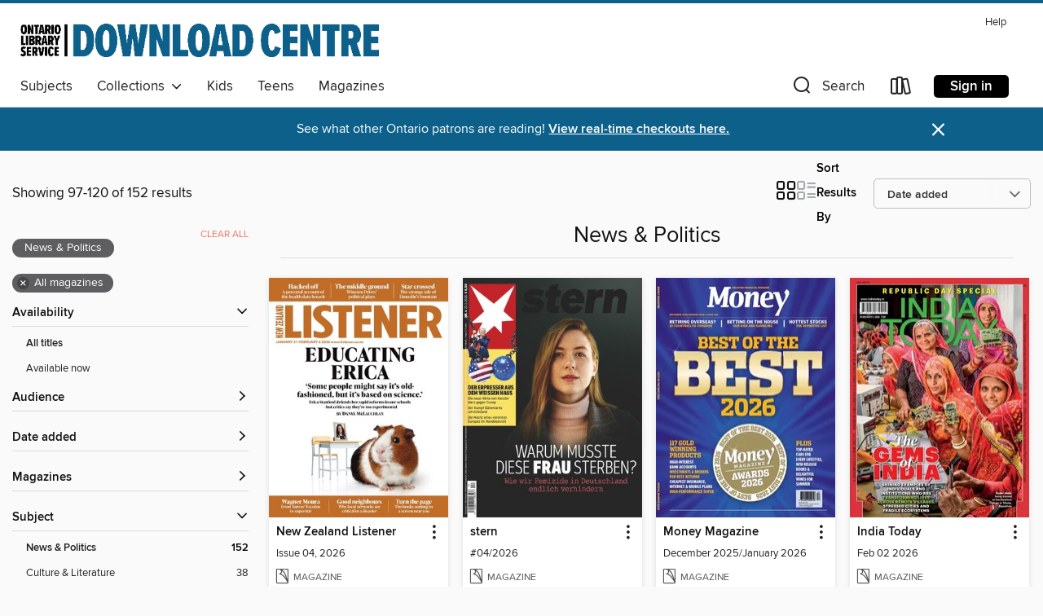

--- FILE ---
content_type: text/html; charset=utf-8
request_url: https://odmc.overdrive.com/collection/1287999?page=5&sortBy=newlyadded&mediaTypes=magazine&subject=1176&maxItems=2147483647&availableFirst=true
body_size: 89723
content:
<!DOCTYPE html>
<html lang="en" dir="ltr" class="no-js">
    <head>
        
    
        
            
        
    

    <meta name="twitter:title" property="og:title" content="Ontario Library Service Consortium"/>
    <meta name="twitter:description" property="og:description" content="See the &quot;News &amp; Politics&quot; collection from Ontario Library Service Consortium."/>
    <meta name="twitter:image" property="og:image" content="https://thunder.cdn.overdrive.com/logo-resized/1702?1617300446"/>
    <meta property="og:url" content="/collection/1287999?page=5&amp;sortBy=newlyadded&amp;mediaTypes=magazine&amp;subject=1176&amp;maxItems=2147483647&amp;availableFirst=true"/>
    <meta name="twitter:card" content="summary" />
    <meta property="og:site_name" content="Ontario Library Service Consortium" />
    <meta name="twitter:site" content="@OverDriveLibs" />
    <meta property="og:locale" content="en" />
    <meta name="description" content="See the &quot;News &amp; Politics&quot; collection from Ontario Library Service Consortium." />

        <meta http-equiv="X-UA-Compatible" content="IE=edge,chrome=1">
<meta name="viewport" content="width=device-width, initial-scale=1.0 user-scalable=1">





    
        
        
            
        

        <title>News &amp; Politics - Ontario Library Service Consortium - OverDrive</title>
    


<link rel='shortcut icon' type='image/x-icon' href='https://lightning.od-cdn.com/static/img/favicon.bb86d660d3929b5c0c65389d6a8e8aba.ico' />


    
        <meta name="twitter:title" property="og:title" content="Ontario Library Service Consortium"/>
        <meta name="twitter:description" property="og:description" content="Browse, borrow, and enjoy titles from the Ontario Library Service Consortium digital collection."/>
        <meta name="twitter:image" property="og:image" content="https://thunder.cdn.overdrive.com/logo-resized/1702?1617300446"/>
        <meta property="og:url" content="/collection/1287999?page=5&amp;sortBy=newlyadded&amp;mediaTypes=magazine&amp;subject=1176&amp;maxItems=2147483647&amp;availableFirst=true"/>
        <meta name="twitter:card" content="summary" />
        <meta property="og:site_name" content="Ontario Library Service Consortium" />
        <meta name="twitter:site" content="@OverDriveLibs" />
        <meta property="og:locale" content="en" />
        
    
<!-- iOS smart app banner -->
    <meta name="apple-itunes-app" content="app-id=1076402606" />
    <!-- Google Play app banner -->
    <link rel="manifest" href="https://lightning.od-cdn.com/static/manifest.ed71e3d923d287cd1dce64ae0d3cc8b8.json">
    <meta name="google-play-app" content="app-id=com.overdrive.mobile.android.libby" />
    <!-- Windows Store app banner -->
    <meta name="msApplication-ID" content="2FA138F6.LibbybyOverDrive" />
    <meta name="msApplication-PackageFamilyName" content="2FA138F6.LibbybyOverDrive_daecb9042jmvt" />


        <link rel="stylesheet" type="text/css" href="https://lightning.od-cdn.com/static/vendor.bundle.min.5eabf64aeb625aca9acda7ccc8bb0256.css" onerror="cdnError(this)" />
        <link rel="stylesheet" type="text/css" href="https://lightning.od-cdn.com/static/app.bundle.min.4745c796acbdf898c17680b64a0334c9.css" onerror="cdnError(this)" />
        <link rel='shortcut icon' type='image/x-icon' href='https://lightning.od-cdn.com/static/img/favicon.bb86d660d3929b5c0c65389d6a8e8aba.ico' />

        
    <link rel="stylesheet" type="text/css" href="https://lightning.od-cdn.com/static/faceted-media.min.4cf2f9699e20c37ba2839a67bcf88d4d.css" />


        

<link rel="stylesheet" type="text/css" href="/assets/v3/css/45b2cd3100fbdebbdb6e3d5fa7e06ec7/colors.css?primary=%23b2c1d1&primaryR=178&primaryG=193&primaryB=209&primaryFontColor=%23000&secondary=%230c608a&secondaryR=12&secondaryG=96&secondaryB=138&secondaryFontColor=%23fff&bannerIsSecondaryColor=false&defaultColor=%23222">

        <script>
    window.OverDrive = window.OverDrive || {};
    window.OverDrive.colors = {};
    window.OverDrive.colors.primary = "#b2c1d1";
    window.OverDrive.colors.secondary = "#0c608a";
    window.OverDrive.tenant = 379;
    window.OverDrive.libraryName = "Ontario Library Service Consortium";
    window.OverDrive.advantageKey = "";
    window.OverDrive.libraryKey = "odmc";
    window.OverDrive.accountIds = [-1];
    window.OverDrive.parentAccountKey = "odmc";
    window.OverDrive.allFeatures = "";
    window.OverDrive.libraryConfigurations = {"autocomplete":{"enabled":true},"content-holds":{"enabled":true},"getACard":{"enabled":false},"backToMainCollectionLink":{"enabled":true},"promoteLibby":{"enabled":true},"switchToLibby":{"enabled":true},"disableOdAppAccess":{"enabled":true},"bannerIsSecondaryColor":{"enabled":false},"lexileScores":{"enabled":true},"atosLevels":{"enabled":true},"gradeLevels":{"enabled":true},"interestLevels":{"enabled":true},"readingHistory":{"enabled":true},"reciprocalLending":{"enabled":true},"OzoneAuthentication":{"enabled":true},"Notifications":{"enabled":true},"kindleFooter":{"enabled":false},"kindleNav":{"enabled":false},"kindleLoanFormatLimit":{"enabled":false},"kindleSearchOffer":{"enabled":false},"kindleLoanOffer":{"enabled":false},"sampleOnlyMode":{},"luckyDayMenuLink":{"enabled":true},"disableWishlist":{"enabled":false},"simplifiedNavigationBar":{"enabled":false},"geo-idc":{"enabled":false},"libby-footer-promo":{"enabled":false}};
    window.OverDrive.mediaItems = {"11917454":{"reserveId":"26c6fd0d-e63c-413d-a3f9-f06509d73691","subjects":[{"id":"1165","name":"Culture & Literature"},{"id":"1176","name":"News & Politics"}],"bisacCodes":[],"bisac":[],"levels":[],"creators":[],"languages":[{"id":"en","name":"English"}],"isBundledChild":false,"ratings":{"maturityLevel":{"id":"generalcontent","name":"General content"},"naughtyScore":{"id":"GeneralContent","name":"General content"}},"constraints":{"isDisneyEulaRequired":false},"reviewCounts":{"premium":0,"publisherSupplier":0},"isAvailable":true,"isPreReleaseTitle":false,"estimatedReleaseDate":"2020-12-21T01:00:00Z","sample":{"href":"https://samples.overdrive.com/?crid=21ff56fe-bc5e-4c0a-ba61-ba675ca921f6&.epub-sample.overdrive.com"},"publisher":{"id":"255895","name":"Direct Publishing Australia PTY LTD"},"series":"Reader’s Digest Asia (English Edition)","description":"<p>No wonder Reader&#39;s Digest is the world&#39;s most widely read magazine. Hard-hitting, thought-provoking and entertaining, with unforgettable stories in each issue, RD is packed with features short enough to read in one sitting, but...","holdsCount":0,"isFastlane":false,"availabilityType":"always","isRecommendableToLibrary":true,"isOwned":true,"isHoldable":true,"isAdvantageFiltered":false,"visitorEligible":false,"juvenileEligible":false,"youngAdultEligible":false,"recentIssues":[{"covers":{"cover150Wide":{"href":"https://img2.od-cdn.com/ImageType-150/11052-1/{21FF56FE-BC5E-4C0A-BA61-BA675CA921F6}IMG150.JPG","height":200,"width":150,"primaryColor":{"hex":"#F58400","rgb":{"red":245,"green":132,"blue":0}}},"cover300Wide":{"href":"https://img1.od-cdn.com/ImageType-400/11052-1/{21FF56FE-BC5E-4C0A-BA61-BA675CA921F6}IMG400.JPG","height":400,"width":300,"primaryColor":{"hex":"#F18B02","rgb":{"red":241,"green":139,"blue":2}}},"cover510Wide":{"href":"https://img1.od-cdn.com/ImageType-100/11052-1/{21FF56FE-BC5E-4C0A-BA61-BA675CA921F6}IMG100.JPG","height":680,"width":510,"primaryColor":{"hex":"#F28A07","rgb":{"red":242,"green":138,"blue":7}}}},"id":"11917454","edition":"June 2025 / July 2025"},{"covers":{"cover150Wide":{"href":"https://img2.od-cdn.com/ImageType-150/11052-1/{CE8249EA-0649-47AD-BA88-78B0F1C7C985}IMG150.JPG","height":200,"width":150,"primaryColor":{"hex":"#B58DBF","rgb":{"red":181,"green":141,"blue":191}}},"cover300Wide":{"href":"https://img1.od-cdn.com/ImageType-400/11052-1/{CE8249EA-0649-47AD-BA88-78B0F1C7C985}IMG400.JPG","height":400,"width":300,"primaryColor":{"hex":"#B492C5","rgb":{"red":180,"green":146,"blue":197}}},"cover510Wide":{"href":"https://img1.od-cdn.com/ImageType-100/11052-1/{CE8249EA-0649-47AD-BA88-78B0F1C7C985}IMG100.JPG","height":680,"width":510,"primaryColor":{"hex":"#B792C5","rgb":{"red":183,"green":146,"blue":197}}}},"id":"11750241","edition":"April 2025 / May 2025"},{"covers":{"cover150Wide":{"href":"https://img3.od-cdn.com/ImageType-150/11052-1/{D1C0E99E-1918-4D43-8C04-26A9D6176D5E}IMG150.JPG","height":200,"width":150,"primaryColor":{"hex":"#EECA6A","rgb":{"red":238,"green":202,"blue":106}}},"cover300Wide":{"href":"https://img3.od-cdn.com/ImageType-400/11052-1/{D1C0E99E-1918-4D43-8C04-26A9D6176D5E}IMG400.JPG","height":400,"width":300,"primaryColor":{"hex":"#E7C468","rgb":{"red":231,"green":196,"blue":104}}},"cover510Wide":{"href":"https://img2.od-cdn.com/ImageType-100/11052-1/{D1C0E99E-1918-4D43-8C04-26A9D6176D5E}IMG100.JPG","height":680,"width":510,"primaryColor":{"hex":"#D6B25A","rgb":{"red":214,"green":178,"blue":90}}}},"id":"11519769","edition":"February / March 2025"},{"covers":{"cover150Wide":{"href":"https://img3.od-cdn.com/ImageType-150/11052-1/{AA25C2B5-121F-433B-84E7-A15FAFDC256F}IMG150.JPG","height":200,"width":150,"primaryColor":{"hex":"#0D4A20","rgb":{"red":13,"green":74,"blue":32}}},"cover300Wide":{"href":"https://img1.od-cdn.com/ImageType-400/11052-1/{AA25C2B5-121F-433B-84E7-A15FAFDC256F}IMG400.JPG","height":400,"width":300,"primaryColor":{"hex":"#1D4B2E","rgb":{"red":29,"green":75,"blue":46}}},"cover510Wide":{"href":"https://img2.od-cdn.com/ImageType-100/11052-1/{AA25C2B5-121F-433B-84E7-A15FAFDC256F}IMG100.JPG","height":680,"width":510,"primaryColor":{"hex":"#134C2C","rgb":{"red":19,"green":76,"blue":44}}}},"id":"11334618","edition":"December 2024/January 2025"},{"covers":{"cover150Wide":{"href":"https://img2.od-cdn.com/ImageType-150/11052-1/{D24B9F6B-EF86-49C5-8543-58CDFD49F0F1}IMG150.JPG","height":200,"width":150,"primaryColor":{"hex":"#79CADD","rgb":{"red":121,"green":202,"blue":221}}},"cover300Wide":{"href":"https://img3.od-cdn.com/ImageType-400/11052-1/{D24B9F6B-EF86-49C5-8543-58CDFD49F0F1}IMG400.JPG","height":400,"width":300,"primaryColor":{"hex":"#83CEE1","rgb":{"red":131,"green":206,"blue":225}}},"cover510Wide":{"href":"https://img1.od-cdn.com/ImageType-100/11052-1/{D24B9F6B-EF86-49C5-8543-58CDFD49F0F1}IMG100.JPG","height":680,"width":510,"primaryColor":{"hex":"#85BED1","rgb":{"red":133,"green":190,"blue":209}}}},"id":"11156315","edition":"October / November 2024"},{"covers":{"cover150Wide":{"href":"https://img1.od-cdn.com/ImageType-150/11052-1/{6EF6BED4-1276-4918-A3AE-8AB385F92A1E}IMG150.JPG","height":200,"width":150,"primaryColor":{"hex":"#FDDB00","rgb":{"red":253,"green":219,"blue":0}}},"cover300Wide":{"href":"https://img2.od-cdn.com/ImageType-400/11052-1/{6EF6BED4-1276-4918-A3AE-8AB385F92A1E}IMG400.JPG","height":400,"width":300,"primaryColor":{"hex":"#FEDD04","rgb":{"red":254,"green":221,"blue":4}}},"cover510Wide":{"href":"https://img3.od-cdn.com/ImageType-100/11052-1/{6EF6BED4-1276-4918-A3AE-8AB385F92A1E}IMG100.JPG","height":680,"width":510,"primaryColor":{"hex":"#FEDE00","rgb":{"red":254,"green":222,"blue":0}}}},"id":"11017217","edition":"August / September 2024"},{"covers":{"cover150Wide":{"href":"https://img1.od-cdn.com/ImageType-150/11052-1/{C2DE7107-9E7A-451F-9EDC-42E1AC899BC1}IMG150.JPG","height":200,"width":150,"primaryColor":{"hex":"#D08750","rgb":{"red":208,"green":135,"blue":80}}},"cover300Wide":{"href":"https://img3.od-cdn.com/ImageType-400/11052-1/{C2DE7107-9E7A-451F-9EDC-42E1AC899BC1}IMG400.JPG","height":400,"width":300,"primaryColor":{"hex":"#D5864E","rgb":{"red":213,"green":134,"blue":78}}},"cover510Wide":{"href":"https://img3.od-cdn.com/ImageType-100/11052-1/{C2DE7107-9E7A-451F-9EDC-42E1AC899BC1}IMG100.JPG","height":680,"width":510,"primaryColor":{"hex":"#D5864E","rgb":{"red":213,"green":134,"blue":78}}}},"id":"10784487","edition":"June / July 2024"},{"covers":{"cover150Wide":{"href":"https://img3.od-cdn.com/ImageType-150/11052-1/{03552C0C-BFA6-41E0-BA68-12EF12199B52}IMG150.JPG","height":200,"width":150,"primaryColor":{"hex":"#13131B","rgb":{"red":19,"green":19,"blue":27}}},"cover300Wide":{"href":"https://img3.od-cdn.com/ImageType-400/11052-1/{03552C0C-BFA6-41E0-BA68-12EF12199B52}IMG400.JPG","height":400,"width":300,"primaryColor":{"hex":"#0A0B0F","rgb":{"red":10,"green":11,"blue":15}}},"cover510Wide":{"href":"https://img3.od-cdn.com/ImageType-100/11052-1/{03552C0C-BFA6-41E0-BA68-12EF12199B52}IMG100.JPG","height":680,"width":510,"primaryColor":{"hex":"#0D0E13","rgb":{"red":13,"green":14,"blue":19}}}},"id":"10601841","edition":"April / May 2024"},{"covers":{"cover150Wide":{"href":"https://img2.od-cdn.com/ImageType-150/11052-1/{FDDC0165-4984-481F-A7C0-8B766711731F}IMG150.JPG","height":200,"width":150,"primaryColor":{"hex":"#10376E","rgb":{"red":16,"green":55,"blue":110}}},"cover300Wide":{"href":"https://img2.od-cdn.com/ImageType-400/11052-1/{FDDC0165-4984-481F-A7C0-8B766711731F}IMG400.JPG","height":400,"width":300,"primaryColor":{"hex":"#11346E","rgb":{"red":17,"green":52,"blue":110}}},"cover510Wide":{"href":"https://img2.od-cdn.com/ImageType-100/11052-1/{FDDC0165-4984-481F-A7C0-8B766711731F}IMG100.JPG","height":680,"width":510,"primaryColor":{"hex":"#11346C","rgb":{"red":17,"green":52,"blue":108}}}},"id":"10400834","edition":"February /March 2024"},{"covers":{"cover150Wide":{"href":"https://img1.od-cdn.com/ImageType-150/11052-1/{6614628B-75F7-4647-9577-BC4E26ABE1E9}IMG150.JPG","height":200,"width":150,"primaryColor":{"hex":"#89B6D7","rgb":{"red":137,"green":182,"blue":215}}},"cover300Wide":{"href":"https://img2.od-cdn.com/ImageType-400/11052-1/{6614628B-75F7-4647-9577-BC4E26ABE1E9}IMG400.JPG","height":400,"width":300,"primaryColor":{"hex":"#92B6CE","rgb":{"red":146,"green":182,"blue":206}}},"cover510Wide":{"href":"https://img2.od-cdn.com/ImageType-100/11052-1/{6614628B-75F7-4647-9577-BC4E26ABE1E9}IMG100.JPG","height":680,"width":510,"primaryColor":{"hex":"#97B3C8","rgb":{"red":151,"green":179,"blue":200}}}},"id":"10285981","edition":"December 2023/January 2024"},{"covers":{"cover150Wide":{"href":"https://img3.od-cdn.com/ImageType-150/11052-1/{EAD02969-F51F-433C-943A-B7D8ABB858F1}IMG150.JPG","height":200,"width":150,"primaryColor":{"hex":"#0085C4","rgb":{"red":0,"green":133,"blue":196}}},"cover300Wide":{"href":"https://img1.od-cdn.com/ImageType-400/11052-1/{EAD02969-F51F-433C-943A-B7D8ABB858F1}IMG400.JPG","height":400,"width":300,"primaryColor":{"hex":"#007FC5","rgb":{"red":0,"green":127,"blue":197}}},"cover510Wide":{"href":"https://img2.od-cdn.com/ImageType-100/11052-1/{EAD02969-F51F-433C-943A-B7D8ABB858F1}IMG100.JPG","height":680,"width":510,"primaryColor":{"hex":"#0080C4","rgb":{"red":0,"green":128,"blue":196}}}},"id":"10150375","edition":"October / November 2023"},{"covers":{"cover150Wide":{"href":"https://img1.od-cdn.com/ImageType-150/11052-1/{E12E237C-6033-4D3D-A002-945AF1202F92}IMG150.JPG","height":200,"width":150,"primaryColor":{"hex":"#0B7EAB","rgb":{"red":11,"green":126,"blue":171}}},"cover300Wide":{"href":"https://img2.od-cdn.com/ImageType-400/11052-1/{E12E237C-6033-4D3D-A002-945AF1202F92}IMG400.JPG","height":400,"width":300,"primaryColor":{"hex":"#137C92","rgb":{"red":19,"green":124,"blue":146}}},"cover510Wide":{"href":"https://img1.od-cdn.com/ImageType-100/11052-1/{E12E237C-6033-4D3D-A002-945AF1202F92}IMG100.JPG","height":680,"width":510,"primaryColor":{"hex":"#348694","rgb":{"red":52,"green":134,"blue":148}}}},"id":"10002767","edition":"August / September 2023"}],"contentAccessLevels":0,"classifications":{},"type":{"id":"magazine","name":"Magazine"},"covers":{"cover150Wide":{"href":"https://img2.od-cdn.com/ImageType-150/11052-1/{21FF56FE-BC5E-4C0A-BA61-BA675CA921F6}IMG150.JPG","height":200,"width":150,"primaryColor":{"hex":"#F58400","rgb":{"red":245,"green":132,"blue":0}},"isPlaceholderImage":false},"cover300Wide":{"href":"https://img1.od-cdn.com/ImageType-400/11052-1/{21FF56FE-BC5E-4C0A-BA61-BA675CA921F6}IMG400.JPG","height":400,"width":300,"primaryColor":{"hex":"#F18B02","rgb":{"red":241,"green":139,"blue":2}},"isPlaceholderImage":false},"cover510Wide":{"href":"https://img1.od-cdn.com/ImageType-100/11052-1/{21FF56FE-BC5E-4C0A-BA61-BA675CA921F6}IMG100.JPG","height":680,"width":510,"primaryColor":{"hex":"#F28A07","rgb":{"red":242,"green":138,"blue":7}},"isPlaceholderImage":false}},"id":"11917454","firstCreatorId":0,"title":"Reader’s Digest Asia (English Edition)","sortTitle":"Readers Digest Asia (English Edition)","frequency":{"id":"0","name":"Unknown"},"parentMagazineTitleId":"6003343","edition":"June 2025 / July 2025","formats":[{"identifiers":[{"type":"PublisherCatalogNumber","value":"34683"}],"rights":[],"onSaleDateUtc":"2020-12-21T01:00:00+00:00","hasAudioSynchronizedText":false,"isBundleParent":false,"bundledContent":[],"sample":{"href":"https://samples.overdrive.com/?crid=21ff56fe-bc5e-4c0a-ba61-ba675ca921f6&.epub-sample.overdrive.com"},"fulfillmentType":"bifocal","id":"magazine-overdrive","name":"OverDrive Magazine"}],"publisherAccount":{"id":"43284","name":"OverDrive Magazines"}},"12457357":{"reserveId":"a73fc36b-34e0-47dc-8f69-96fc00c1b5ef","subjects":[{"id":"1176","name":"News & Politics"}],"bisacCodes":[],"bisac":[],"levels":[],"creators":[],"languages":[{"id":"en","name":"English"}],"isBundledChild":false,"ratings":{"maturityLevel":{"id":"generalcontent","name":"General content"},"naughtyScore":{"id":"GeneralContent","name":"General content"}},"constraints":{"isDisneyEulaRequired":false},"reviewCounts":{"premium":0,"publisherSupplier":0},"isAvailable":true,"isPreReleaseTitle":false,"estimatedReleaseDate":"2020-11-07T01:00:00Z","sample":{"href":"https://samples.overdrive.com/?crid=f8243a9c-a8bd-4076-8b69-2ab0b195b5c3&.epub-sample.overdrive.com"},"publisher":{"id":"255770","name":"The Bull Media Company"},"series":"New Philosopher","description":"<p>New Philosopher is for curious people seeking solutions to the fundamental problems faced by humankind. New Philosopher  is devoted to exploring philosophical ideas from past and present thinkers on ways to live a more fulfilling life, and to...","holdsCount":0,"isFastlane":false,"availabilityType":"always","isRecommendableToLibrary":true,"isOwned":true,"isHoldable":true,"isAdvantageFiltered":false,"visitorEligible":false,"juvenileEligible":false,"youngAdultEligible":false,"recentIssues":[{"covers":{"cover150Wide":{"href":"https://img2.od-cdn.com/ImageType-150/11052-1/{F8243A9C-A8BD-4076-8B69-2AB0B195B5C3}IMG150.JPG","height":200,"width":150,"primaryColor":{"hex":"#D6AB38","rgb":{"red":214,"green":171,"blue":56}}},"cover300Wide":{"href":"https://img1.od-cdn.com/ImageType-400/11052-1/{F8243A9C-A8BD-4076-8B69-2AB0B195B5C3}IMG400.JPG","height":400,"width":300,"primaryColor":{"hex":"#F4B30D","rgb":{"red":244,"green":179,"blue":13}}},"cover510Wide":{"href":"https://img2.od-cdn.com/ImageType-100/11052-1/{F8243A9C-A8BD-4076-8B69-2AB0B195B5C3}IMG100.JPG","height":680,"width":510,"primaryColor":{"hex":"#F7A818","rgb":{"red":247,"green":168,"blue":24}}}},"id":"12457357","edition":"Issue 49 - September/November 2025"},{"covers":{"cover150Wide":{"href":"https://img2.od-cdn.com/ImageType-150/11052-1/{4ECD6158-2A4F-47CA-A371-7F806FBD5F1F}IMG150.JPG","height":200,"width":150,"primaryColor":{"hex":"#E4424D","rgb":{"red":228,"green":66,"blue":77}}},"cover300Wide":{"href":"https://img3.od-cdn.com/ImageType-400/11052-1/{4ECD6158-2A4F-47CA-A371-7F806FBD5F1F}IMG400.JPG","height":400,"width":300,"primaryColor":{"hex":"#E74249","rgb":{"red":231,"green":66,"blue":73}}},"cover510Wide":{"href":"https://img3.od-cdn.com/ImageType-100/11052-1/{4ECD6158-2A4F-47CA-A371-7F806FBD5F1F}IMG100.JPG","height":680,"width":510,"primaryColor":{"hex":"#E74249","rgb":{"red":231,"green":66,"blue":73}}}},"id":"12159350","edition":"Issue 48 - June/August 2025"},{"covers":{"cover150Wide":{"href":"https://img1.od-cdn.com/ImageType-150/11052-1/{526B8C77-B098-42A1-BE94-04AC589F3B57}IMG150.JPG","height":200,"width":150,"primaryColor":{"hex":"#FFFFFF","rgb":{"red":255,"green":255,"blue":255}}},"cover300Wide":{"href":"https://img2.od-cdn.com/ImageType-400/11052-1/{526B8C77-B098-42A1-BE94-04AC589F3B57}IMG400.JPG","height":400,"width":300,"primaryColor":{"hex":"#FFFFFF","rgb":{"red":255,"green":255,"blue":255}}},"cover510Wide":{"href":"https://img1.od-cdn.com/ImageType-100/11052-1/{526B8C77-B098-42A1-BE94-04AC589F3B57}IMG100.JPG","height":680,"width":510,"primaryColor":{"hex":"#FFFFFF","rgb":{"red":255,"green":255,"blue":255}}}},"id":"11861333","edition":"Issue 47 - March/May 2025"},{"covers":{"cover150Wide":{"href":"https://img2.od-cdn.com/ImageType-150/11052-1/{25CC0A0D-E230-4027-B56F-071865CD76AD}IMG150.JPG","height":200,"width":150,"primaryColor":{"hex":"#299ED3","rgb":{"red":41,"green":158,"blue":211}}},"cover300Wide":{"href":"https://img1.od-cdn.com/ImageType-400/11052-1/{25CC0A0D-E230-4027-B56F-071865CD76AD}IMG400.JPG","height":400,"width":300,"primaryColor":{"hex":"#2E9CD1","rgb":{"red":46,"green":156,"blue":209}}},"cover510Wide":{"href":"https://img1.od-cdn.com/ImageType-100/11052-1/{25CC0A0D-E230-4027-B56F-071865CD76AD}IMG100.JPG","height":680,"width":510,"primaryColor":{"hex":"#2E9CD1","rgb":{"red":46,"green":156,"blue":209}}}},"id":"11608522","edition":"Issue 46 - December 2024/February 2025"},{"covers":{"cover150Wide":{"href":"https://img3.od-cdn.com/ImageType-150/11052-1/{9C93EEAA-D8A0-418E-B7EC-5E7A61D67290}IMG150.JPG","height":200,"width":150,"primaryColor":{"hex":"#F7BA09","rgb":{"red":247,"green":186,"blue":9}}},"cover300Wide":{"href":"https://img1.od-cdn.com/ImageType-400/11052-1/{9C93EEAA-D8A0-418E-B7EC-5E7A61D67290}IMG400.JPG","height":400,"width":300,"primaryColor":{"hex":"#FBBA06","rgb":{"red":251,"green":186,"blue":6}}},"cover510Wide":{"href":"https://img1.od-cdn.com/ImageType-100/11052-1/{9C93EEAA-D8A0-418E-B7EC-5E7A61D67290}IMG100.JPG","height":680,"width":510,"primaryColor":{"hex":"#F9BB08","rgb":{"red":249,"green":187,"blue":8}}}},"id":"11231559","edition":"Issue 45 - September/November 2024"},{"covers":{"cover150Wide":{"href":"https://img2.od-cdn.com/ImageType-150/11052-1/{513FEA57-BD66-4B19-9EE5-ADFF7903A5E9}IMG150.JPG","height":200,"width":150,"primaryColor":{"hex":"#FCF0A6","rgb":{"red":252,"green":240,"blue":166}}},"cover300Wide":{"href":"https://img1.od-cdn.com/ImageType-400/11052-1/{513FEA57-BD66-4B19-9EE5-ADFF7903A5E9}IMG400.JPG","height":400,"width":300,"primaryColor":{"hex":"#FCEFA9","rgb":{"red":252,"green":239,"blue":169}}},"cover510Wide":{"href":"https://img3.od-cdn.com/ImageType-100/11052-1/{513FEA57-BD66-4B19-9EE5-ADFF7903A5E9}IMG100.JPG","height":680,"width":510,"primaryColor":{"hex":"#FAEEA4","rgb":{"red":250,"green":238,"blue":164}}}},"id":"11021829","edition":"Issue 44 - June/August 2024"},{"covers":{"cover150Wide":{"href":"https://img3.od-cdn.com/ImageType-150/11052-1/{3E21384C-197E-4F07-9674-9061E68F8150}IMG150.JPG","height":200,"width":150,"primaryColor":{"hex":"#AE8768","rgb":{"red":174,"green":135,"blue":104}}},"cover300Wide":{"href":"https://img3.od-cdn.com/ImageType-400/11052-1/{3E21384C-197E-4F07-9674-9061E68F8150}IMG400.JPG","height":400,"width":300,"primaryColor":{"hex":"#A88A68","rgb":{"red":168,"green":138,"blue":104}}},"cover510Wide":{"href":"https://img2.od-cdn.com/ImageType-100/11052-1/{3E21384C-197E-4F07-9674-9061E68F8150}IMG100.JPG","height":680,"width":510,"primaryColor":{"hex":"#A88A68","rgb":{"red":168,"green":138,"blue":104}}}},"id":"10623765","edition":"Issue 43 - March/May 2024"},{"covers":{"cover150Wide":{"href":"https://img3.od-cdn.com/ImageType-150/11052-1/{2E29A9C3-4646-411E-8567-AD5A55A981C3}IMG150.JPG","height":200,"width":150,"primaryColor":{"hex":"#E4E7DE","rgb":{"red":228,"green":231,"blue":222}}},"cover300Wide":{"href":"https://img3.od-cdn.com/ImageType-400/11052-1/{2E29A9C3-4646-411E-8567-AD5A55A981C3}IMG400.JPG","height":400,"width":300,"primaryColor":{"hex":"#E4E7DE","rgb":{"red":228,"green":231,"blue":222}}},"cover510Wide":{"href":"https://img1.od-cdn.com/ImageType-100/11052-1/{2E29A9C3-4646-411E-8567-AD5A55A981C3}IMG100.JPG","height":680,"width":510,"primaryColor":{"hex":"#E4E7DE","rgb":{"red":228,"green":231,"blue":222}}}},"id":"10355483","edition":"Issue 42 - December 2023/February 2024"},{"covers":{"cover150Wide":{"href":"https://img1.od-cdn.com/ImageType-150/11052-1/{D8EC968B-EF8C-4B27-8971-A3A966F3C367}IMG150.JPG","height":200,"width":150,"primaryColor":{"hex":"#E75A50","rgb":{"red":231,"green":90,"blue":80}}},"cover300Wide":{"href":"https://img2.od-cdn.com/ImageType-400/11052-1/{D8EC968B-EF8C-4B27-8971-A3A966F3C367}IMG400.JPG","height":400,"width":300,"primaryColor":{"hex":"#E95950","rgb":{"red":233,"green":89,"blue":80}}},"cover510Wide":{"href":"https://img1.od-cdn.com/ImageType-100/11052-1/{D8EC968B-EF8C-4B27-8971-A3A966F3C367}IMG100.JPG","height":680,"width":510,"primaryColor":{"hex":"#E95950","rgb":{"red":233,"green":89,"blue":80}}}},"id":"10157912","edition":"Issue 41 - September/November 2023"},{"covers":{"cover150Wide":{"href":"https://img2.od-cdn.com/ImageType-150/11052-1/{DDB328B9-98FD-4930-ABF2-8F1FCBC243D3}IMG150.JPG","height":200,"width":150,"primaryColor":{"hex":"#1A3B8C","rgb":{"red":26,"green":59,"blue":140}}},"cover300Wide":{"href":"https://img2.od-cdn.com/ImageType-400/11052-1/{DDB328B9-98FD-4930-ABF2-8F1FCBC243D3}IMG400.JPG","height":400,"width":300,"primaryColor":{"hex":"#183C8A","rgb":{"red":24,"green":60,"blue":138}}},"cover510Wide":{"href":"https://img1.od-cdn.com/ImageType-100/11052-1/{DDB328B9-98FD-4930-ABF2-8F1FCBC243D3}IMG100.JPG","height":680,"width":510,"primaryColor":{"hex":"#183C8A","rgb":{"red":24,"green":60,"blue":138}}}},"id":"9893044","edition":"Issue 40 - June/August 2023"},{"covers":{"cover150Wide":{"href":"https://img2.od-cdn.com/ImageType-150/11052-1/{B89DFEB4-7B68-408A-937A-19392231103E}IMG150.JPG","height":200,"width":150,"primaryColor":{"hex":"#3B392C","rgb":{"red":59,"green":57,"blue":44}}},"cover300Wide":{"href":"https://img3.od-cdn.com/ImageType-400/11052-1/{B89DFEB4-7B68-408A-937A-19392231103E}IMG400.JPG","height":400,"width":300,"primaryColor":{"hex":"#393A2C","rgb":{"red":57,"green":58,"blue":44}}},"cover510Wide":{"href":"https://img2.od-cdn.com/ImageType-100/11052-1/{B89DFEB4-7B68-408A-937A-19392231103E}IMG100.JPG","height":680,"width":510,"primaryColor":{"hex":"#393A2C","rgb":{"red":57,"green":58,"blue":44}}}},"id":"9666219","edition":"Issue 39 - March/April 2023"},{"covers":{"cover150Wide":{"href":"https://img1.od-cdn.com/ImageType-150/11052-1/{6985910A-CFB1-4D84-9F13-A031C9AF680B}IMG150.JPG","height":200,"width":150,"primaryColor":{"hex":"#152350","rgb":{"red":21,"green":35,"blue":80}}},"cover300Wide":{"href":"https://img2.od-cdn.com/ImageType-400/11052-1/{6985910A-CFB1-4D84-9F13-A031C9AF680B}IMG400.JPG","height":400,"width":300,"primaryColor":{"hex":"#162252","rgb":{"red":22,"green":34,"blue":82}}},"cover510Wide":{"href":"https://img3.od-cdn.com/ImageType-100/11052-1/{6985910A-CFB1-4D84-9F13-A031C9AF680B}IMG100.JPG","height":680,"width":510,"primaryColor":{"hex":"#162252","rgb":{"red":22,"green":34,"blue":82}}}},"id":"9451611","edition":"Issue 38 - December 2022/February 2023"}],"contentAccessLevels":0,"classifications":{},"type":{"id":"magazine","name":"Magazine"},"covers":{"cover150Wide":{"href":"https://img2.od-cdn.com/ImageType-150/11052-1/{F8243A9C-A8BD-4076-8B69-2AB0B195B5C3}IMG150.JPG","height":200,"width":150,"primaryColor":{"hex":"#D6AB38","rgb":{"red":214,"green":171,"blue":56}},"isPlaceholderImage":false},"cover300Wide":{"href":"https://img1.od-cdn.com/ImageType-400/11052-1/{F8243A9C-A8BD-4076-8B69-2AB0B195B5C3}IMG400.JPG","height":400,"width":300,"primaryColor":{"hex":"#F4B30D","rgb":{"red":244,"green":179,"blue":13}},"isPlaceholderImage":false},"cover510Wide":{"href":"https://img2.od-cdn.com/ImageType-100/11052-1/{F8243A9C-A8BD-4076-8B69-2AB0B195B5C3}IMG100.JPG","height":680,"width":510,"primaryColor":{"hex":"#F7A818","rgb":{"red":247,"green":168,"blue":24}},"isPlaceholderImage":false}},"id":"12457357","firstCreatorId":0,"title":"New Philosopher","sortTitle":"New Philosopher","frequency":{"id":"7","name":"Quarterly"},"parentMagazineTitleId":"5859475","edition":"Issue 49 - September/November 2025","formats":[{"identifiers":[{"type":"PublisherCatalogNumber","value":"8854"}],"rights":[],"onSaleDateUtc":"2020-11-07T01:00:00+00:00","hasAudioSynchronizedText":false,"isBundleParent":false,"bundledContent":[],"sample":{"href":"https://samples.overdrive.com/?crid=f8243a9c-a8bd-4076-8b69-2ab0b195b5c3&.epub-sample.overdrive.com"},"fulfillmentType":"bifocal","id":"magazine-overdrive","name":"OverDrive Magazine"}],"publisherAccount":{"id":"43284","name":"OverDrive Magazines"}},"12606081":{"reserveId":"fd3b2822-78a7-4604-b16f-c9e83624ac61","subjects":[{"id":"1174","name":"Men's Lifestyle"},{"id":"1176","name":"News & Politics"}],"bisacCodes":[],"bisac":[],"levels":[],"creators":[],"languages":[{"id":"en","name":"English"}],"isBundledChild":false,"ratings":{"maturityLevel":{"id":"generalcontent","name":"General content"},"naughtyScore":{"id":"GeneralContent","name":"General content"}},"constraints":{"isDisneyEulaRequired":false},"reviewCounts":{"premium":0,"publisherSupplier":0},"isAvailable":true,"isPreReleaseTitle":false,"estimatedReleaseDate":"2020-12-23T01:00:00Z","sample":{"href":"https://samples.overdrive.com/?crid=0934bd65-57d9-42a3-bc69-3ae989a96ea6&.epub-sample.overdrive.com"},"publisher":{"id":"264256","name":"Locomotive 6960 LTD"},"series":"The Critic","description":"<p>The Critic is Britain&#39;s new highbrow monthly current affairs magazine for politics, art and literature. Dedicated to rigorous content, first rate writing and unafraid to ask the questions others won&#39;t.","holdsCount":0,"isFastlane":false,"availabilityType":"always","isRecommendableToLibrary":true,"isOwned":true,"isHoldable":true,"isAdvantageFiltered":false,"visitorEligible":false,"juvenileEligible":false,"youngAdultEligible":false,"recentIssues":[{"covers":{"cover150Wide":{"href":"https://img3.od-cdn.com/ImageType-150/11052-1/{0934BD65-57D9-42A3-BC69-3AE989A96EA6}IMG150.JPG","height":200,"width":150,"primaryColor":{"hex":"#FB8B1D","rgb":{"red":251,"green":139,"blue":29}}},"cover300Wide":{"href":"https://img2.od-cdn.com/ImageType-400/11052-1/{0934BD65-57D9-42A3-BC69-3AE989A96EA6}IMG400.JPG","height":400,"width":300,"primaryColor":{"hex":"#F78A25","rgb":{"red":247,"green":138,"blue":37}}},"cover510Wide":{"href":"https://img2.od-cdn.com/ImageType-100/11052-1/{0934BD65-57D9-42A3-BC69-3AE989A96EA6}IMG100.JPG","height":680,"width":510,"primaryColor":{"hex":"#F48C2D","rgb":{"red":244,"green":140,"blue":45}}}},"id":"12606081","edition":"December/January 2026"},{"covers":{"cover150Wide":{"href":"https://img2.od-cdn.com/ImageType-150/11052-1/{CE53BD73-7017-453D-8F28-EB656F770305}IMG150.JPG","height":200,"width":150,"primaryColor":{"hex":"#F5841A","rgb":{"red":245,"green":132,"blue":26}}},"cover300Wide":{"href":"https://img3.od-cdn.com/ImageType-400/11052-1/{CE53BD73-7017-453D-8F28-EB656F770305}IMG400.JPG","height":400,"width":300,"primaryColor":{"hex":"#F68A25","rgb":{"red":246,"green":138,"blue":37}}},"cover510Wide":{"href":"https://img1.od-cdn.com/ImageType-100/11052-1/{CE53BD73-7017-453D-8F28-EB656F770305}IMG100.JPG","height":680,"width":510,"primaryColor":{"hex":"#F38C2D","rgb":{"red":243,"green":140,"blue":45}}}},"id":"12507973","edition":"Nov 01 2025"},{"covers":{"cover150Wide":{"href":"https://img1.od-cdn.com/ImageType-150/11052-1/{75BAFC73-2C58-498E-9F76-C4D087812AF6}IMG150.JPG","height":200,"width":150,"primaryColor":{"hex":"#FF8920","rgb":{"red":255,"green":137,"blue":32}}},"cover300Wide":{"href":"https://img1.od-cdn.com/ImageType-400/11052-1/{75BAFC73-2C58-498E-9F76-C4D087812AF6}IMG400.JPG","height":400,"width":300,"primaryColor":{"hex":"#F68C1F","rgb":{"red":246,"green":140,"blue":31}}},"cover510Wide":{"href":"https://img3.od-cdn.com/ImageType-100/11052-1/{75BAFC73-2C58-498E-9F76-C4D087812AF6}IMG100.JPG","height":680,"width":510,"primaryColor":{"hex":"#F08E29","rgb":{"red":240,"green":142,"blue":41}}}},"id":"12359070","edition":"Oct 01 2025"},{"covers":{"cover150Wide":{"href":"https://img1.od-cdn.com/ImageType-150/11052-1/{177F2035-1A91-47E9-B91B-D0E659AB2620}IMG150.JPG","height":200,"width":150,"primaryColor":{"hex":"#F28E30","rgb":{"red":242,"green":142,"blue":48}}},"cover300Wide":{"href":"https://img1.od-cdn.com/ImageType-400/11052-1/{177F2035-1A91-47E9-B91B-D0E659AB2620}IMG400.JPG","height":400,"width":300,"primaryColor":{"hex":"#F88834","rgb":{"red":248,"green":136,"blue":52}}},"cover510Wide":{"href":"https://img3.od-cdn.com/ImageType-100/11052-1/{177F2035-1A91-47E9-B91B-D0E659AB2620}IMG100.JPG","height":680,"width":510,"primaryColor":{"hex":"#F08E2B","rgb":{"red":240,"green":142,"blue":43}}}},"id":"12159327","edition":"August/September 2025"},{"covers":{"cover150Wide":{"href":"https://img3.od-cdn.com/ImageType-150/11052-1/{A6FF70A0-2CDE-4005-89D9-3666369D1B60}IMG150.JPG","height":200,"width":150,"primaryColor":{"hex":"#F28E30","rgb":{"red":242,"green":142,"blue":48}}},"cover300Wide":{"href":"https://img2.od-cdn.com/ImageType-400/11052-1/{A6FF70A0-2CDE-4005-89D9-3666369D1B60}IMG400.JPG","height":400,"width":300,"primaryColor":{"hex":"#F38B2C","rgb":{"red":243,"green":139,"blue":44}}},"cover510Wide":{"href":"https://img3.od-cdn.com/ImageType-100/11052-1/{A6FF70A0-2CDE-4005-89D9-3666369D1B60}IMG100.JPG","height":680,"width":510,"primaryColor":{"hex":"#F48D28","rgb":{"red":244,"green":141,"blue":40}}}},"id":"12042030","edition":"Jul 01 2025"},{"covers":{"cover150Wide":{"href":"https://img3.od-cdn.com/ImageType-150/11052-1/{FAD2F1CC-0770-48CD-B325-753274C7E9DD}IMG150.JPG","height":200,"width":150,"primaryColor":{"hex":"#F68A28","rgb":{"red":246,"green":138,"blue":40}}},"cover300Wide":{"href":"https://img3.od-cdn.com/ImageType-400/11052-1/{FAD2F1CC-0770-48CD-B325-753274C7E9DD}IMG400.JPG","height":400,"width":300,"primaryColor":{"hex":"#F48D26","rgb":{"red":244,"green":141,"blue":38}}},"cover510Wide":{"href":"https://img3.od-cdn.com/ImageType-100/11052-1/{FAD2F1CC-0770-48CD-B325-753274C7E9DD}IMG100.JPG","height":680,"width":510,"primaryColor":{"hex":"#F08E2D","rgb":{"red":240,"green":142,"blue":45}}}},"id":"11959838","edition":"Jun 01 2025"},{"covers":{"cover150Wide":{"href":"https://img1.od-cdn.com/ImageType-150/11052-1/{F39A3EB2-BE14-43EF-8468-CD34C46D0917}IMG150.JPG","height":200,"width":150,"primaryColor":{"hex":"#EF8424","rgb":{"red":239,"green":132,"blue":36}}},"cover300Wide":{"href":"https://img1.od-cdn.com/ImageType-400/11052-1/{F39A3EB2-BE14-43EF-8468-CD34C46D0917}IMG400.JPG","height":400,"width":300,"primaryColor":{"hex":"#FD8926","rgb":{"red":253,"green":137,"blue":38}}},"cover510Wide":{"href":"https://img2.od-cdn.com/ImageType-100/11052-1/{F39A3EB2-BE14-43EF-8468-CD34C46D0917}IMG100.JPG","height":680,"width":510,"primaryColor":{"hex":"#F68C28","rgb":{"red":246,"green":140,"blue":40}}}},"id":"11852766","edition":"May 01 2025"},{"covers":{"cover150Wide":{"href":"https://img3.od-cdn.com/ImageType-150/11052-1/{9656DEC3-6463-46D5-99B8-9F118420A6EF}IMG150.JPG","height":200,"width":150,"primaryColor":{"hex":"#FFCC00","rgb":{"red":255,"green":204,"blue":0}}},"cover300Wide":{"href":"https://img2.od-cdn.com/ImageType-400/11052-1/{9656DEC3-6463-46D5-99B8-9F118420A6EF}IMG400.JPG","height":400,"width":300,"primaryColor":{"hex":"#FDCB08","rgb":{"red":253,"green":203,"blue":8}}},"cover510Wide":{"href":"https://img3.od-cdn.com/ImageType-100/11052-1/{9656DEC3-6463-46D5-99B8-9F118420A6EF}IMG100.JPG","height":680,"width":510,"primaryColor":{"hex":"#FDCC05","rgb":{"red":253,"green":204,"blue":5}}}},"id":"11775102","edition":"Apr 01 2025"},{"covers":{"cover150Wide":{"href":"https://img1.od-cdn.com/ImageType-150/11052-1/{245F93DF-D87A-4B93-BF8F-5C1064BD4C28}IMG150.JPG","height":200,"width":150,"primaryColor":{"hex":"#F66D1C","rgb":{"red":246,"green":109,"blue":28}}},"cover300Wide":{"href":"https://img1.od-cdn.com/ImageType-400/11052-1/{245F93DF-D87A-4B93-BF8F-5C1064BD4C28}IMG400.JPG","height":400,"width":300,"primaryColor":{"hex":"#F46F20","rgb":{"red":244,"green":111,"blue":32}}},"cover510Wide":{"href":"https://img2.od-cdn.com/ImageType-100/11052-1/{245F93DF-D87A-4B93-BF8F-5C1064BD4C28}IMG100.JPG","height":680,"width":510,"primaryColor":{"hex":"#F27024","rgb":{"red":242,"green":112,"blue":36}}}},"id":"11675932","edition":"Mar 01 2025"},{"covers":{"cover150Wide":{"href":"https://img1.od-cdn.com/ImageType-150/11052-1/{FCCDC185-117D-4A9A-93AB-C1EE764BCDEA}IMG150.JPG","height":200,"width":150,"primaryColor":{"hex":"#FE711F","rgb":{"red":254,"green":113,"blue":31}}},"cover300Wide":{"href":"https://img2.od-cdn.com/ImageType-400/11052-1/{FCCDC185-117D-4A9A-93AB-C1EE764BCDEA}IMG400.JPG","height":400,"width":300,"primaryColor":{"hex":"#F86C1D","rgb":{"red":248,"green":108,"blue":29}}},"cover510Wide":{"href":"https://img3.od-cdn.com/ImageType-100/11052-1/{FCCDC185-117D-4A9A-93AB-C1EE764BCDEA}IMG100.JPG","height":680,"width":510,"primaryColor":{"hex":"#F07124","rgb":{"red":240,"green":113,"blue":36}}}},"id":"11576492","edition":"Feb 01 2025"},{"covers":{"cover150Wide":{"href":"https://img1.od-cdn.com/ImageType-150/11052-1/{78460331-8D32-47FB-A314-4659D24331ED}IMG150.JPG","height":200,"width":150,"primaryColor":{"hex":"#E95962","rgb":{"red":233,"green":89,"blue":98}}},"cover300Wide":{"href":"https://img2.od-cdn.com/ImageType-400/11052-1/{78460331-8D32-47FB-A314-4659D24331ED}IMG400.JPG","height":400,"width":300,"primaryColor":{"hex":"#E5626A","rgb":{"red":229,"green":98,"blue":106}}},"cover510Wide":{"href":"https://img1.od-cdn.com/ImageType-100/11052-1/{78460331-8D32-47FB-A314-4659D24331ED}IMG100.JPG","height":680,"width":510,"primaryColor":{"hex":"#F05F6E","rgb":{"red":240,"green":95,"blue":110}}}},"id":"11380590","edition":"December/January 2025"},{"covers":{"cover150Wide":{"href":"https://img1.od-cdn.com/ImageType-150/11052-1/{7D6F3256-8FB2-4140-B77D-C5023480E716}IMG150.JPG","height":200,"width":150,"primaryColor":{"hex":"#F4701E","rgb":{"red":244,"green":112,"blue":30}}},"cover300Wide":{"href":"https://img1.od-cdn.com/ImageType-400/11052-1/{7D6F3256-8FB2-4140-B77D-C5023480E716}IMG400.JPG","height":400,"width":300,"primaryColor":{"hex":"#F27219","rgb":{"red":242,"green":114,"blue":25}}},"cover510Wide":{"href":"https://img1.od-cdn.com/ImageType-100/11052-1/{7D6F3256-8FB2-4140-B77D-C5023480E716}IMG100.JPG","height":680,"width":510,"primaryColor":{"hex":"#F2711E","rgb":{"red":242,"green":113,"blue":30}}}},"id":"11299493","edition":"Nov 01 2024"}],"contentAccessLevels":0,"classifications":{},"type":{"id":"magazine","name":"Magazine"},"covers":{"cover150Wide":{"href":"https://img3.od-cdn.com/ImageType-150/11052-1/{0934BD65-57D9-42A3-BC69-3AE989A96EA6}IMG150.JPG","height":200,"width":150,"primaryColor":{"hex":"#FB8B1D","rgb":{"red":251,"green":139,"blue":29}},"isPlaceholderImage":false},"cover300Wide":{"href":"https://img2.od-cdn.com/ImageType-400/11052-1/{0934BD65-57D9-42A3-BC69-3AE989A96EA6}IMG400.JPG","height":400,"width":300,"primaryColor":{"hex":"#F78A25","rgb":{"red":247,"green":138,"blue":37}},"isPlaceholderImage":false},"cover510Wide":{"href":"https://img2.od-cdn.com/ImageType-100/11052-1/{0934BD65-57D9-42A3-BC69-3AE989A96EA6}IMG100.JPG","height":680,"width":510,"primaryColor":{"hex":"#F48C2D","rgb":{"red":244,"green":140,"blue":45}},"isPlaceholderImage":false}},"id":"12606081","firstCreatorId":0,"title":"The Critic","sortTitle":"Critic","frequency":{"id":"6","name":"Monthly"},"parentMagazineTitleId":"6079037","edition":"December/January 2026","formats":[{"identifiers":[{"type":"PublisherCatalogNumber","value":"37971"}],"rights":[],"onSaleDateUtc":"2020-12-23T01:00:00+00:00","hasAudioSynchronizedText":false,"isBundleParent":false,"bundledContent":[],"sample":{"href":"https://samples.overdrive.com/?crid=0934bd65-57d9-42a3-bc69-3ae989a96ea6&.epub-sample.overdrive.com"},"fulfillmentType":"bifocal","id":"magazine-overdrive","name":"OverDrive Magazine"}],"publisherAccount":{"id":"43284","name":"OverDrive Magazines"}},"12606785":{"reserveId":"2d9630bc-6b96-4dbb-a5c7-505ad5cb4bf6","subjects":[{"id":"1165","name":"Culture & Literature"},{"id":"1176","name":"News & Politics"}],"bisacCodes":[],"bisac":[],"levels":[],"creators":[],"languages":[{"id":"en","name":"English"}],"isBundledChild":false,"ratings":{"maturityLevel":{"id":"generalcontent","name":"General content"},"naughtyScore":{"id":"GeneralContent","name":"General content"}},"constraints":{"isDisneyEulaRequired":false},"reviewCounts":{"premium":0,"publisherSupplier":0},"isAvailable":true,"isPreReleaseTitle":false,"estimatedReleaseDate":"2020-12-21T16:00:00Z","sample":{"href":"https://samples.overdrive.com/?crid=267afcba-0c2d-4829-9e05-1f684be28ac7&.epub-sample.overdrive.com"},"publisher":{"id":"255895","name":"Direct Publishing Australia PTY LTD"},"series":"Reader's Digest New Zealand","description":"<p>No wonder Reader&#39;s Digest is the world&#39;s most widely read magazine. Hard-hitting, thought-provoking and entertaining, with unforgettable stories in each issue, RD is packed with features short enough to read in one sitting, but...","holdsCount":0,"isFastlane":false,"availabilityType":"always","isRecommendableToLibrary":true,"isOwned":true,"isHoldable":true,"isAdvantageFiltered":false,"visitorEligible":false,"juvenileEligible":false,"youngAdultEligible":false,"recentIssues":[{"covers":{"cover150Wide":{"href":"https://img1.od-cdn.com/ImageType-150/11052-1/{267AFCBA-0C2D-4829-9E05-1F684BE28AC7}IMG150.JPG","height":200,"width":150,"primaryColor":{"hex":"#E8E6D7","rgb":{"red":232,"green":230,"blue":215}}},"cover300Wide":{"href":"https://img1.od-cdn.com/ImageType-400/11052-1/{267AFCBA-0C2D-4829-9E05-1F684BE28AC7}IMG400.JPG","height":400,"width":300,"primaryColor":{"hex":"#DCDBD7","rgb":{"red":220,"green":219,"blue":215}}},"cover510Wide":{"href":"https://img2.od-cdn.com/ImageType-100/11052-1/{267AFCBA-0C2D-4829-9E05-1F684BE28AC7}IMG100.JPG","height":680,"width":510,"primaryColor":{"hex":"#EAE6DB","rgb":{"red":234,"green":230,"blue":219}}}},"id":"12606785","edition":"December 2025 / January 2026"},{"covers":{"cover150Wide":{"href":"https://img3.od-cdn.com/ImageType-150/11052-1/{215EC0CD-DB71-45E2-AA1C-F615F4DF29A9}IMG150.JPG","height":200,"width":150,"primaryColor":{"hex":"#E4A22A","rgb":{"red":228,"green":162,"blue":42}}},"cover300Wide":{"href":"https://img2.od-cdn.com/ImageType-400/11052-1/{215EC0CD-DB71-45E2-AA1C-F615F4DF29A9}IMG400.JPG","height":400,"width":300,"primaryColor":{"hex":"#DFA238","rgb":{"red":223,"green":162,"blue":56}}},"cover510Wide":{"href":"https://img3.od-cdn.com/ImageType-100/11052-1/{215EC0CD-DB71-45E2-AA1C-F615F4DF29A9}IMG100.JPG","height":680,"width":510,"primaryColor":{"hex":"#DCA23F","rgb":{"red":220,"green":162,"blue":63}}}},"id":"12429332","edition":"October 2025 / November 2025"},{"covers":{"cover150Wide":{"href":"https://img2.od-cdn.com/ImageType-150/11052-1/{802D5FC9-EE55-4921-ACA4-56BEE4805CE1}IMG150.JPG","height":200,"width":150,"primaryColor":{"hex":"#B1E1EF","rgb":{"red":177,"green":225,"blue":239}}},"cover300Wide":{"href":"https://img2.od-cdn.com/ImageType-400/11052-1/{802D5FC9-EE55-4921-ACA4-56BEE4805CE1}IMG400.JPG","height":400,"width":300,"primaryColor":{"hex":"#B1E2E9","rgb":{"red":177,"green":226,"blue":233}}},"cover510Wide":{"href":"https://img1.od-cdn.com/ImageType-100/11052-1/{802D5FC9-EE55-4921-ACA4-56BEE4805CE1}IMG100.JPG","height":680,"width":510,"primaryColor":{"hex":"#B1E1EB","rgb":{"red":177,"green":225,"blue":235}}}},"id":"12133448","edition":"August 2025 / September 2025"},{"covers":{"cover150Wide":{"href":"https://img1.od-cdn.com/ImageType-150/11052-1/{CCE7B4B9-AEDF-4C10-BB4C-11857E4249FB}IMG150.JPG","height":200,"width":150,"primaryColor":{"hex":"#E8C561","rgb":{"red":232,"green":197,"blue":97}}},"cover300Wide":{"href":"https://img3.od-cdn.com/ImageType-400/11052-1/{CCE7B4B9-AEDF-4C10-BB4C-11857E4249FB}IMG400.JPG","height":400,"width":300,"primaryColor":{"hex":"#E9C65E","rgb":{"red":233,"green":198,"blue":94}}},"cover510Wide":{"href":"https://img1.od-cdn.com/ImageType-100/11052-1/{CCE7B4B9-AEDF-4C10-BB4C-11857E4249FB}IMG100.JPG","height":680,"width":510,"primaryColor":{"hex":"#E7C65F","rgb":{"red":231,"green":198,"blue":95}}}},"id":"11938634","edition":"June 2025 / July 2025"},{"covers":{"cover150Wide":{"href":"https://img1.od-cdn.com/ImageType-150/11052-1/{6B3AEE68-CD74-4C73-9BEC-E9255E0A9346}IMG150.JPG","height":200,"width":150,"primaryColor":{"hex":"#F1C407","rgb":{"red":241,"green":196,"blue":7}}},"cover300Wide":{"href":"https://img3.od-cdn.com/ImageType-400/11052-1/{6B3AEE68-CD74-4C73-9BEC-E9255E0A9346}IMG400.JPG","height":400,"width":300,"primaryColor":{"hex":"#F3C706","rgb":{"red":243,"green":199,"blue":6}}},"cover510Wide":{"href":"https://img1.od-cdn.com/ImageType-100/11052-1/{6B3AEE68-CD74-4C73-9BEC-E9255E0A9346}IMG100.JPG","height":680,"width":510,"primaryColor":{"hex":"#F7C30D","rgb":{"red":247,"green":195,"blue":13}}}},"id":"11750240","edition":"April 2025 / May 2025"},{"covers":{"cover150Wide":{"href":"https://img1.od-cdn.com/ImageType-150/11052-1/{443A5019-494C-4185-8AA0-2C70C56C04D4}IMG150.JPG","height":200,"width":150,"primaryColor":{"hex":"#FCF9C6","rgb":{"red":252,"green":249,"blue":198}}},"cover300Wide":{"href":"https://img3.od-cdn.com/ImageType-400/11052-1/{443A5019-494C-4185-8AA0-2C70C56C04D4}IMG400.JPG","height":400,"width":300,"primaryColor":{"hex":"#FAF8C7","rgb":{"red":250,"green":248,"blue":199}}},"cover510Wide":{"href":"https://img2.od-cdn.com/ImageType-100/11052-1/{443A5019-494C-4185-8AA0-2C70C56C04D4}IMG100.JPG","height":680,"width":510,"primaryColor":{"hex":"#E7E0B2","rgb":{"red":231,"green":224,"blue":178}}}},"id":"11519768","edition":"February / March 2025"},{"covers":{"cover150Wide":{"href":"https://img1.od-cdn.com/ImageType-150/11052-1/{CF73E4E3-9DF5-4921-8368-82D218427C93}IMG150.JPG","height":200,"width":150,"primaryColor":{"hex":"#A7751C","rgb":{"red":167,"green":117,"blue":28}}},"cover300Wide":{"href":"https://img3.od-cdn.com/ImageType-400/11052-1/{CF73E4E3-9DF5-4921-8368-82D218427C93}IMG400.JPG","height":400,"width":300,"primaryColor":{"hex":"#A67F22","rgb":{"red":166,"green":127,"blue":34}}},"cover510Wide":{"href":"https://img2.od-cdn.com/ImageType-100/11052-1/{CF73E4E3-9DF5-4921-8368-82D218427C93}IMG100.JPG","height":680,"width":510,"primaryColor":{"hex":"#A47F26","rgb":{"red":164,"green":127,"blue":38}}}},"id":"11337845","edition":"December 2024/January 2025"},{"covers":{"cover150Wide":{"href":"https://img3.od-cdn.com/ImageType-150/11052-1/{F797C9C6-31E3-4A6B-B0F4-89379A284D31}IMG150.JPG","height":200,"width":150,"primaryColor":{"hex":"#000A0A","rgb":{"red":0,"green":10,"blue":10}}},"cover300Wide":{"href":"https://img2.od-cdn.com/ImageType-400/11052-1/{F797C9C6-31E3-4A6B-B0F4-89379A284D31}IMG400.JPG","height":400,"width":300,"primaryColor":{"hex":"#070002","rgb":{"red":7,"green":0,"blue":2}}},"cover510Wide":{"href":"https://img2.od-cdn.com/ImageType-100/11052-1/{F797C9C6-31E3-4A6B-B0F4-89379A284D31}IMG100.JPG","height":680,"width":510,"primaryColor":{"hex":"#010005","rgb":{"red":1,"green":0,"blue":5}}}},"id":"11159884","edition":"October / November 2024"},{"covers":{"cover150Wide":{"href":"https://img3.od-cdn.com/ImageType-150/11052-1/{AD8D4F9C-7DEF-4AAE-BB8A-08C335C3E594}IMG150.JPG","height":200,"width":150,"primaryColor":{"hex":"#FEE729","rgb":{"red":254,"green":231,"blue":41}}},"cover300Wide":{"href":"https://img2.od-cdn.com/ImageType-400/11052-1/{AD8D4F9C-7DEF-4AAE-BB8A-08C335C3E594}IMG400.JPG","height":400,"width":300,"primaryColor":{"hex":"#FAE357","rgb":{"red":250,"green":227,"blue":87}}},"cover510Wide":{"href":"https://img2.od-cdn.com/ImageType-100/11052-1/{AD8D4F9C-7DEF-4AAE-BB8A-08C335C3E594}IMG100.JPG","height":680,"width":510,"primaryColor":{"hex":"#EBD774","rgb":{"red":235,"green":215,"blue":116}}}},"id":"11017219","edition":"August / September 2024"},{"covers":{"cover150Wide":{"href":"https://img3.od-cdn.com/ImageType-150/11052-1/{50E59E4D-BEDA-43B9-AC66-43D025CF598B}IMG150.JPG","height":200,"width":150,"primaryColor":{"hex":"#848E97","rgb":{"red":132,"green":142,"blue":151}}},"cover300Wide":{"href":"https://img1.od-cdn.com/ImageType-400/11052-1/{50E59E4D-BEDA-43B9-AC66-43D025CF598B}IMG400.JPG","height":400,"width":300,"primaryColor":{"hex":"#879296","rgb":{"red":135,"green":146,"blue":150}}},"cover510Wide":{"href":"https://img3.od-cdn.com/ImageType-100/11052-1/{50E59E4D-BEDA-43B9-AC66-43D025CF598B}IMG100.JPG","height":680,"width":510,"primaryColor":{"hex":"#84929B","rgb":{"red":132,"green":146,"blue":155}}}},"id":"10784486","edition":"June / July 2024"},{"covers":{"cover150Wide":{"href":"https://img3.od-cdn.com/ImageType-150/11052-1/{335A3AA8-6A61-4601-B50B-ED9FD86F4B07}IMG150.JPG","height":200,"width":150,"primaryColor":{"hex":"#080B10","rgb":{"red":8,"green":11,"blue":16}}},"cover300Wide":{"href":"https://img2.od-cdn.com/ImageType-400/11052-1/{335A3AA8-6A61-4601-B50B-ED9FD86F4B07}IMG400.JPG","height":400,"width":300,"primaryColor":{"hex":"#0A0B0F","rgb":{"red":10,"green":11,"blue":15}}},"cover510Wide":{"href":"https://img2.od-cdn.com/ImageType-100/11052-1/{335A3AA8-6A61-4601-B50B-ED9FD86F4B07}IMG100.JPG","height":680,"width":510,"primaryColor":{"hex":"#07080D","rgb":{"red":7,"green":8,"blue":13}}}},"id":"10601840","edition":"April / May 2024"},{"covers":{"cover150Wide":{"href":"https://img2.od-cdn.com/ImageType-150/11052-1/{249A5EDA-C844-4F94-9CBD-714BAABF22AA}IMG150.JPG","height":200,"width":150,"primaryColor":{"hex":"#F098B1","rgb":{"red":240,"green":152,"blue":177}}},"cover300Wide":{"href":"https://img3.od-cdn.com/ImageType-400/11052-1/{249A5EDA-C844-4F94-9CBD-714BAABF22AA}IMG400.JPG","height":400,"width":300,"primaryColor":{"hex":"#F396B1","rgb":{"red":243,"green":150,"blue":177}}},"cover510Wide":{"href":"https://img3.od-cdn.com/ImageType-100/11052-1/{249A5EDA-C844-4F94-9CBD-714BAABF22AA}IMG100.JPG","height":680,"width":510,"primaryColor":{"hex":"#F096B0","rgb":{"red":240,"green":150,"blue":176}}}},"id":"10400833","edition":"February / March 2024"}],"contentAccessLevels":0,"classifications":{},"type":{"id":"magazine","name":"Magazine"},"covers":{"cover150Wide":{"href":"https://img1.od-cdn.com/ImageType-150/11052-1/{267AFCBA-0C2D-4829-9E05-1F684BE28AC7}IMG150.JPG","height":200,"width":150,"primaryColor":{"hex":"#E8E6D7","rgb":{"red":232,"green":230,"blue":215}},"isPlaceholderImage":false},"cover300Wide":{"href":"https://img1.od-cdn.com/ImageType-400/11052-1/{267AFCBA-0C2D-4829-9E05-1F684BE28AC7}IMG400.JPG","height":400,"width":300,"primaryColor":{"hex":"#DCDBD7","rgb":{"red":220,"green":219,"blue":215}},"isPlaceholderImage":false},"cover510Wide":{"href":"https://img2.od-cdn.com/ImageType-100/11052-1/{267AFCBA-0C2D-4829-9E05-1F684BE28AC7}IMG100.JPG","height":680,"width":510,"primaryColor":{"hex":"#EAE6DB","rgb":{"red":234,"green":230,"blue":219}},"isPlaceholderImage":false}},"id":"12606785","firstCreatorId":0,"title":"Reader's Digest New Zealand","sortTitle":"Readers Digest New Zealand","frequency":{"id":"4","name":"Every other month"},"parentMagazineTitleId":"6003330","edition":"December 2025 / January 2026","formats":[{"identifiers":[{"type":"PublisherCatalogNumber","value":"34679"}],"rights":[],"onSaleDateUtc":"2020-12-21T16:00:00+00:00","hasAudioSynchronizedText":false,"isBundleParent":false,"bundledContent":[],"sample":{"href":"https://samples.overdrive.com/?crid=267afcba-0c2d-4829-9e05-1f684be28ac7&.epub-sample.overdrive.com"},"fulfillmentType":"bifocal","id":"magazine-overdrive","name":"OverDrive Magazine"}],"publisherAccount":{"id":"43284","name":"OverDrive Magazines"}},"12606788":{"reserveId":"06ebce35-35df-4cc5-8cc6-3c9eb79cabf4","subjects":[{"id":"1176","name":"News & Politics"},{"id":"1197","name":"Business & Finance"}],"bisacCodes":[],"bisac":[],"levels":[],"creators":[],"languages":[{"id":"en","name":"English"}],"isBundledChild":false,"ratings":{"maturityLevel":{"id":"generalcontent","name":"General content"},"naughtyScore":{"id":"GeneralContent","name":"General content"}},"constraints":{"isDisneyEulaRequired":false},"reviewCounts":{"premium":0,"publisherSupplier":0},"isAvailable":true,"isPreReleaseTitle":false,"estimatedReleaseDate":"2020-10-28T16:00:00Z","sample":{"href":"https://samples.overdrive.com/?crid=b271c8a6-7e3e-4aef-a6f1-dd0d63ef3408&.epub-sample.overdrive.com"},"publisher":{"id":"255720","name":"Rainmaker Information Pty Limited"},"series":"Money Magazine","description":"<p>Money magazine is Australia’s longest-running, highest-selling and most-read personal finance magazine. Money magazine provides credible, independent, easy-to-understand financial advice to help its readers save money and make the most of...","holdsCount":0,"isFastlane":false,"availabilityType":"always","isRecommendableToLibrary":true,"isOwned":true,"isHoldable":true,"isAdvantageFiltered":false,"visitorEligible":false,"juvenileEligible":false,"youngAdultEligible":false,"recentIssues":[{"covers":{"cover150Wide":{"href":"https://img2.od-cdn.com/ImageType-150/11052-1/{B271C8A6-7E3E-4AEF-A6F1-DD0D63EF3408}IMG150.JPG","height":200,"width":150,"primaryColor":{"hex":"#362581","rgb":{"red":54,"green":37,"blue":129}}},"cover300Wide":{"href":"https://img3.od-cdn.com/ImageType-400/11052-1/{B271C8A6-7E3E-4AEF-A6F1-DD0D63EF3408}IMG400.JPG","height":400,"width":300,"primaryColor":{"hex":"#322376","rgb":{"red":50,"green":35,"blue":118}}},"cover510Wide":{"href":"https://img1.od-cdn.com/ImageType-100/11052-1/{B271C8A6-7E3E-4AEF-A6F1-DD0D63EF3408}IMG100.JPG","height":680,"width":510,"primaryColor":{"hex":"#34217A","rgb":{"red":52,"green":33,"blue":122}}}},"id":"12606788","edition":"December 2025/January 2026"},{"covers":{"cover150Wide":{"href":"https://img1.od-cdn.com/ImageType-150/11052-1/{B893B9F0-2E13-422E-A338-1B51DEE1FCA5}IMG150.JPG","height":200,"width":150,"primaryColor":{"hex":"#F7A31C","rgb":{"red":247,"green":163,"blue":28}}},"cover300Wide":{"href":"https://img3.od-cdn.com/ImageType-400/11052-1/{B893B9F0-2E13-422E-A338-1B51DEE1FCA5}IMG400.JPG","height":400,"width":300,"primaryColor":{"hex":"#F7A221","rgb":{"red":247,"green":162,"blue":33}}},"cover510Wide":{"href":"https://img3.od-cdn.com/ImageType-100/11052-1/{B893B9F0-2E13-422E-A338-1B51DEE1FCA5}IMG100.JPG","height":680,"width":510,"primaryColor":{"hex":"#F8A41E","rgb":{"red":248,"green":164,"blue":30}}}},"id":"12480240","edition":"Nov 01 2025"},{"covers":{"cover150Wide":{"href":"https://img3.od-cdn.com/ImageType-150/11052-1/{8F905C26-093B-4D87-A5FD-BFBC6C2D1AB6}IMG150.JPG","height":200,"width":150,"primaryColor":{"hex":"#006EBF","rgb":{"red":0,"green":110,"blue":191}}},"cover300Wide":{"href":"https://img2.od-cdn.com/ImageType-400/11052-1/{8F905C26-093B-4D87-A5FD-BFBC6C2D1AB6}IMG400.JPG","height":400,"width":300,"primaryColor":{"hex":"#006EC0","rgb":{"red":0,"green":110,"blue":192}}},"cover510Wide":{"href":"https://img3.od-cdn.com/ImageType-100/11052-1/{8F905C26-093B-4D87-A5FD-BFBC6C2D1AB6}IMG100.JPG","height":680,"width":510,"primaryColor":{"hex":"#006EBF","rgb":{"red":0,"green":110,"blue":191}}}},"id":"12370254","edition":"Oct 01 2025"},{"covers":{"cover150Wide":{"href":"https://img1.od-cdn.com/ImageType-150/11052-1/{BA2D2C71-9DAB-4438-920C-F83C8953D7DB}IMG150.JPG","height":200,"width":150,"primaryColor":{"hex":"#F7CC7D","rgb":{"red":247,"green":204,"blue":125}}},"cover300Wide":{"href":"https://img2.od-cdn.com/ImageType-400/11052-1/{BA2D2C71-9DAB-4438-920C-F83C8953D7DB}IMG400.JPG","height":400,"width":300,"primaryColor":{"hex":"#F5C26F","rgb":{"red":245,"green":194,"blue":111}}},"cover510Wide":{"href":"https://img2.od-cdn.com/ImageType-100/11052-1/{BA2D2C71-9DAB-4438-920C-F83C8953D7DB}IMG100.JPG","height":680,"width":510,"primaryColor":{"hex":"#F9C26F","rgb":{"red":249,"green":194,"blue":111}}}},"id":"12264736","edition":"Sep 01 2025"},{"covers":{"cover150Wide":{"href":"https://img1.od-cdn.com/ImageType-150/11052-1/{D1E9F427-DF79-45C9-866D-72B08C16448D}IMG150.JPG","height":200,"width":150,"primaryColor":{"hex":"#286361","rgb":{"red":40,"green":99,"blue":97}}},"cover300Wide":{"href":"https://img1.od-cdn.com/ImageType-400/11052-1/{D1E9F427-DF79-45C9-866D-72B08C16448D}IMG400.JPG","height":400,"width":300,"primaryColor":{"hex":"#2F5E64","rgb":{"red":47,"green":94,"blue":100}}},"cover510Wide":{"href":"https://img1.od-cdn.com/ImageType-100/11052-1/{D1E9F427-DF79-45C9-866D-72B08C16448D}IMG100.JPG","height":680,"width":510,"primaryColor":{"hex":"#2D5C64","rgb":{"red":45,"green":92,"blue":100}}}},"id":"12138723","edition":"Aug 01 2025"},{"covers":{"cover150Wide":{"href":"https://img3.od-cdn.com/ImageType-150/11052-1/{C301A75F-6BD2-42E7-A437-6BF1695DCE7D}IMG150.JPG","height":200,"width":150,"primaryColor":{"hex":"#DC124C","rgb":{"red":220,"green":18,"blue":76}}},"cover300Wide":{"href":"https://img2.od-cdn.com/ImageType-400/11052-1/{C301A75F-6BD2-42E7-A437-6BF1695DCE7D}IMG400.JPG","height":400,"width":300,"primaryColor":{"hex":"#DC124C","rgb":{"red":220,"green":18,"blue":76}}},"cover510Wide":{"href":"https://img3.od-cdn.com/ImageType-100/11052-1/{C301A75F-6BD2-42E7-A437-6BF1695DCE7D}IMG100.JPG","height":680,"width":510,"primaryColor":{"hex":"#DC124C","rgb":{"red":220,"green":18,"blue":76}}}},"id":"12068091","edition":"Jul 01 2025"},{"covers":{"cover150Wide":{"href":"https://img2.od-cdn.com/ImageType-150/11052-1/{AF71D811-E049-4D6A-8E90-63EAE8A8C284}IMG150.JPG","height":200,"width":150,"primaryColor":{"hex":"#75B366","rgb":{"red":117,"green":179,"blue":102}}},"cover300Wide":{"href":"https://img2.od-cdn.com/ImageType-400/11052-1/{AF71D811-E049-4D6A-8E90-63EAE8A8C284}IMG400.JPG","height":400,"width":300,"primaryColor":{"hex":"#73B063","rgb":{"red":115,"green":176,"blue":99}}},"cover510Wide":{"href":"https://img1.od-cdn.com/ImageType-100/11052-1/{AF71D811-E049-4D6A-8E90-63EAE8A8C284}IMG100.JPG","height":680,"width":510,"primaryColor":{"hex":"#72AC5F","rgb":{"red":114,"green":172,"blue":95}}}},"id":"11951067","edition":"Jun 01 2025"},{"covers":{"cover150Wide":{"href":"https://img2.od-cdn.com/ImageType-150/11052-1/{534AD06D-211C-45C3-B7DD-5AC6F8876EA6}IMG150.JPG","height":200,"width":150,"primaryColor":{"hex":"#1C3515","rgb":{"red":28,"green":53,"blue":21}}},"cover300Wide":{"href":"https://img3.od-cdn.com/ImageType-400/11052-1/{534AD06D-211C-45C3-B7DD-5AC6F8876EA6}IMG400.JPG","height":400,"width":300,"primaryColor":{"hex":"#1C3515","rgb":{"red":28,"green":53,"blue":21}}},"cover510Wide":{"href":"https://img2.od-cdn.com/ImageType-100/11052-1/{534AD06D-211C-45C3-B7DD-5AC6F8876EA6}IMG100.JPG","height":680,"width":510,"primaryColor":{"hex":"#1C3515","rgb":{"red":28,"green":53,"blue":21}}}},"id":"11873150","edition":"May 01 2025"},{"covers":{"cover150Wide":{"href":"https://img1.od-cdn.com/ImageType-150/11052-1/{5D95AE6B-50DF-4EFF-9BF3-E48E0600EE0B}IMG150.JPG","height":200,"width":150,"primaryColor":{"hex":"#6B7473","rgb":{"red":107,"green":116,"blue":115}}},"cover300Wide":{"href":"https://img2.od-cdn.com/ImageType-400/11052-1/{5D95AE6B-50DF-4EFF-9BF3-E48E0600EE0B}IMG400.JPG","height":400,"width":300,"primaryColor":{"hex":"#767B7F","rgb":{"red":118,"green":123,"blue":127}}},"cover510Wide":{"href":"https://img1.od-cdn.com/ImageType-100/11052-1/{5D95AE6B-50DF-4EFF-9BF3-E48E0600EE0B}IMG100.JPG","height":680,"width":510,"primaryColor":{"hex":"#787D80","rgb":{"red":120,"green":125,"blue":128}}}},"id":"11775135","edition":"Apr 01 2025"},{"covers":{"cover150Wide":{"href":"https://img1.od-cdn.com/ImageType-150/11052-1/{4B5C8441-BA04-4CAC-A5F0-A92273130A76}IMG150.JPG","height":200,"width":150,"primaryColor":{"hex":"#5371AD","rgb":{"red":83,"green":113,"blue":173}}},"cover300Wide":{"href":"https://img2.od-cdn.com/ImageType-400/11052-1/{4B5C8441-BA04-4CAC-A5F0-A92273130A76}IMG400.JPG","height":400,"width":300,"primaryColor":{"hex":"#5271B1","rgb":{"red":82,"green":113,"blue":177}}},"cover510Wide":{"href":"https://img1.od-cdn.com/ImageType-100/11052-1/{4B5C8441-BA04-4CAC-A5F0-A92273130A76}IMG100.JPG","height":680,"width":510,"primaryColor":{"hex":"#5571B0","rgb":{"red":85,"green":113,"blue":176}}}},"id":"11675918","edition":"Mar 01 2025"},{"covers":{"cover150Wide":{"href":"https://img3.od-cdn.com/ImageType-150/11052-1/{91B43B5F-5004-41C9-AA69-EB85F606A244}IMG150.JPG","height":200,"width":150,"primaryColor":{"hex":"#1D2971","rgb":{"red":29,"green":41,"blue":113}}},"cover300Wide":{"href":"https://img1.od-cdn.com/ImageType-400/11052-1/{91B43B5F-5004-41C9-AA69-EB85F606A244}IMG400.JPG","height":400,"width":300,"primaryColor":{"hex":"#212972","rgb":{"red":33,"green":41,"blue":114}}},"cover510Wide":{"href":"https://img2.od-cdn.com/ImageType-100/11052-1/{91B43B5F-5004-41C9-AA69-EB85F606A244}IMG100.JPG","height":680,"width":510,"primaryColor":{"hex":"#1F2C72","rgb":{"red":31,"green":44,"blue":114}}}},"id":"11576524","edition":"Feb 01 2025"},{"covers":{"cover150Wide":{"href":"https://img2.od-cdn.com/ImageType-150/11052-1/{EEFEA1F3-41AB-425A-B234-7BE49D58E437}IMG150.JPG","height":200,"width":150,"primaryColor":{"hex":"#7A1A62","rgb":{"red":122,"green":26,"blue":98}}},"cover300Wide":{"href":"https://img3.od-cdn.com/ImageType-400/11052-1/{EEFEA1F3-41AB-425A-B234-7BE49D58E437}IMG400.JPG","height":400,"width":300,"primaryColor":{"hex":"#7A1A62","rgb":{"red":122,"green":26,"blue":98}}},"cover510Wide":{"href":"https://img1.od-cdn.com/ImageType-100/11052-1/{EEFEA1F3-41AB-425A-B234-7BE49D58E437}IMG100.JPG","height":680,"width":510,"primaryColor":{"hex":"#7A1A62","rgb":{"red":122,"green":26,"blue":98}}}},"id":"11397893","edition":"December 2024/January 2025"}],"contentAccessLevels":0,"classifications":{},"type":{"id":"magazine","name":"Magazine"},"covers":{"cover150Wide":{"href":"https://img2.od-cdn.com/ImageType-150/11052-1/{B271C8A6-7E3E-4AEF-A6F1-DD0D63EF3408}IMG150.JPG","height":200,"width":150,"primaryColor":{"hex":"#362581","rgb":{"red":54,"green":37,"blue":129}},"isPlaceholderImage":false},"cover300Wide":{"href":"https://img3.od-cdn.com/ImageType-400/11052-1/{B271C8A6-7E3E-4AEF-A6F1-DD0D63EF3408}IMG400.JPG","height":400,"width":300,"primaryColor":{"hex":"#322376","rgb":{"red":50,"green":35,"blue":118}},"isPlaceholderImage":false},"cover510Wide":{"href":"https://img1.od-cdn.com/ImageType-100/11052-1/{B271C8A6-7E3E-4AEF-A6F1-DD0D63EF3408}IMG100.JPG","height":680,"width":510,"primaryColor":{"hex":"#34217A","rgb":{"red":52,"green":33,"blue":122}},"isPlaceholderImage":false}},"id":"12606788","firstCreatorId":0,"title":"Money Magazine","sortTitle":"Money Magazine","frequency":{"id":"6","name":"Monthly"},"parentMagazineTitleId":"5855840","edition":"December 2025/January 2026","formats":[{"identifiers":[{"type":"PublisherCatalogNumber","value":"1403"}],"rights":[],"onSaleDateUtc":"2020-10-28T16:00:00+00:00","hasAudioSynchronizedText":false,"isBundleParent":false,"bundledContent":[],"sample":{"href":"https://samples.overdrive.com/?crid=b271c8a6-7e3e-4aef-a6f1-dd0d63ef3408&.epub-sample.overdrive.com"},"fulfillmentType":"bifocal","id":"magazine-overdrive","name":"OverDrive Magazine"}],"publisherAccount":{"id":"43284","name":"OverDrive Magazines"}},"12648490":{"reserveId":"c8fc9b18-5ad6-426f-9034-e960b1344401","subjects":[{"id":"1176","name":"News & Politics"}],"bisacCodes":[],"bisac":[],"levels":[],"creators":[],"languages":[{"id":"en","name":"English"}],"isBundledChild":false,"ratings":{"maturityLevel":{"id":"generalcontent","name":"General content"},"naughtyScore":{"id":"GeneralContent","name":"General content"}},"constraints":{"isDisneyEulaRequired":false},"reviewCounts":{"premium":0,"publisherSupplier":0},"isAvailable":true,"isPreReleaseTitle":false,"estimatedReleaseDate":"2020-10-19T14:00:00Z","sample":{"href":"https://samples.overdrive.com/?crid=c132a3a0-8617-4afc-9c63-417b54ec4180&.epub-sample.overdrive.com"},"publisher":{"id":"255531","name":"Foundation For National Progress"},"series":"Mother Jones","description":"<p>Blame John Roberts for everything. He undermined our democracy—and is allowing Trump to finish it off.","holdsCount":0,"isFastlane":false,"availabilityType":"always","isRecommendableToLibrary":true,"isOwned":true,"isHoldable":true,"isAdvantageFiltered":false,"visitorEligible":false,"juvenileEligible":false,"youngAdultEligible":false,"recentIssues":[{"covers":{"cover150Wide":{"href":"https://img1.od-cdn.com/ImageType-150/11052-1/{C132A3A0-8617-4AFC-9C63-417B54EC4180}IMG150.JPG","height":200,"width":150,"primaryColor":{"hex":"#FBF2F3","rgb":{"red":251,"green":242,"blue":243}}},"cover300Wide":{"href":"https://img1.od-cdn.com/ImageType-400/11052-1/{C132A3A0-8617-4AFC-9C63-417B54EC4180}IMG400.JPG","height":400,"width":300,"primaryColor":{"hex":"#F5F5F5","rgb":{"red":245,"green":245,"blue":245}}},"cover510Wide":{"href":"https://img1.od-cdn.com/ImageType-100/11052-1/{C132A3A0-8617-4AFC-9C63-417B54EC4180}IMG100.JPG","height":680,"width":510,"primaryColor":{"hex":"#F5F5F5","rgb":{"red":245,"green":245,"blue":245}}}},"id":"12648490","edition":"January/February 2026"},{"covers":{"cover150Wide":{"href":"https://img1.od-cdn.com/ImageType-150/11052-1/{18BD0B95-862C-45FF-A2A7-15335E91782B}IMG150.JPG","height":200,"width":150,"primaryColor":{"hex":"#D0D0D0","rgb":{"red":208,"green":208,"blue":208}}},"cover300Wide":{"href":"https://img1.od-cdn.com/ImageType-400/11052-1/{18BD0B95-862C-45FF-A2A7-15335E91782B}IMG400.JPG","height":400,"width":300,"primaryColor":{"hex":"#CCCCCC","rgb":{"red":204,"green":204,"blue":204}}},"cover510Wide":{"href":"https://img1.od-cdn.com/ImageType-100/11052-1/{18BD0B95-862C-45FF-A2A7-15335E91782B}IMG100.JPG","height":680,"width":510,"primaryColor":{"hex":"#C1C1C1","rgb":{"red":193,"green":193,"blue":193}}}},"id":"12407819","edition":"November/December 2025"},{"covers":{"cover150Wide":{"href":"https://img1.od-cdn.com/ImageType-150/11052-1/{07A0556E-2239-45C6-ADE9-1684F34AB6D3}IMG150.JPG","height":200,"width":150,"primaryColor":{"hex":"#4B98C2","rgb":{"red":75,"green":152,"blue":194}}},"cover300Wide":{"href":"https://img1.od-cdn.com/ImageType-400/11052-1/{07A0556E-2239-45C6-ADE9-1684F34AB6D3}IMG400.JPG","height":400,"width":300,"primaryColor":{"hex":"#5095BF","rgb":{"red":80,"green":149,"blue":191}}},"cover510Wide":{"href":"https://img3.od-cdn.com/ImageType-100/11052-1/{07A0556E-2239-45C6-ADE9-1684F34AB6D3}IMG100.JPG","height":680,"width":510,"primaryColor":{"hex":"#5095BF","rgb":{"red":80,"green":149,"blue":191}}}},"id":"12197574","edition":"September/October 2025"},{"covers":{"cover150Wide":{"href":"https://img2.od-cdn.com/ImageType-150/11052-1/{7BD3E48C-AE60-4AD0-867C-6B9F18404BE3}IMG150.JPG","height":200,"width":150,"primaryColor":{"hex":"#E2252C","rgb":{"red":226,"green":37,"blue":44}}},"cover300Wide":{"href":"https://img1.od-cdn.com/ImageType-400/11052-1/{7BD3E48C-AE60-4AD0-867C-6B9F18404BE3}IMG400.JPG","height":400,"width":300,"primaryColor":{"hex":"#E52429","rgb":{"red":229,"green":36,"blue":41}}},"cover510Wide":{"href":"https://img3.od-cdn.com/ImageType-100/11052-1/{7BD3E48C-AE60-4AD0-867C-6B9F18404BE3}IMG100.JPG","height":680,"width":510,"primaryColor":{"hex":"#E52429","rgb":{"red":229,"green":36,"blue":41}}}},"id":"12001514","edition":"July/August 2025"},{"covers":{"cover150Wide":{"href":"https://img1.od-cdn.com/ImageType-150/11052-1/{FF10AC36-B5FB-4C9B-97A3-EE6F520B742D}IMG150.JPG","height":200,"width":150,"primaryColor":{"hex":"#21212D","rgb":{"red":33,"green":33,"blue":45}}},"cover300Wide":{"href":"https://img2.od-cdn.com/ImageType-400/11052-1/{FF10AC36-B5FB-4C9B-97A3-EE6F520B742D}IMG400.JPG","height":400,"width":300,"primaryColor":{"hex":"#21202E","rgb":{"red":33,"green":32,"blue":46}}},"cover510Wide":{"href":"https://img2.od-cdn.com/ImageType-100/11052-1/{FF10AC36-B5FB-4C9B-97A3-EE6F520B742D}IMG100.JPG","height":680,"width":510,"primaryColor":{"hex":"#22202E","rgb":{"red":34,"green":32,"blue":46}}}},"id":"11836694","edition":"May/June 2025"},{"covers":{"cover150Wide":{"href":"https://img2.od-cdn.com/ImageType-150/11052-1/{6CE9632C-F52F-4CFB-9575-0085492956B6}IMG150.JPG","height":200,"width":150,"primaryColor":{"hex":"#C8E5EB","rgb":{"red":200,"green":229,"blue":235}}},"cover300Wide":{"href":"https://img3.od-cdn.com/ImageType-400/11052-1/{6CE9632C-F52F-4CFB-9575-0085492956B6}IMG400.JPG","height":400,"width":300,"primaryColor":{"hex":"#CBE1EC","rgb":{"red":203,"green":225,"blue":236}}},"cover510Wide":{"href":"https://img1.od-cdn.com/ImageType-100/11052-1/{6CE9632C-F52F-4CFB-9575-0085492956B6}IMG100.JPG","height":680,"width":510,"primaryColor":{"hex":"#CBE1EC","rgb":{"red":203,"green":225,"blue":236}}}},"id":"11625049","edition":"March/April 2025"},{"covers":{"cover150Wide":{"href":"https://img1.od-cdn.com/ImageType-150/11052-1/{9AAE23B1-50C8-4C4D-B94A-1D6D992770BF}IMG150.JPG","height":200,"width":150,"primaryColor":{"hex":"#D0D7DF","rgb":{"red":208,"green":215,"blue":223}}},"cover300Wide":{"href":"https://img3.od-cdn.com/ImageType-400/11052-1/{9AAE23B1-50C8-4C4D-B94A-1D6D992770BF}IMG400.JPG","height":400,"width":300,"primaryColor":{"hex":"#D5D6D8","rgb":{"red":213,"green":214,"blue":216}}},"cover510Wide":{"href":"https://img1.od-cdn.com/ImageType-100/11052-1/{9AAE23B1-50C8-4C4D-B94A-1D6D992770BF}IMG100.JPG","height":680,"width":510,"primaryColor":{"hex":"#D5D6D8","rgb":{"red":213,"green":214,"blue":216}}}},"id":"11433514","edition":"January/February 2025"},{"covers":{"cover150Wide":{"href":"https://img2.od-cdn.com/ImageType-150/11052-1/{B3EFC8BA-82B2-4290-846C-2B687526A9C9}IMG150.JPG","height":200,"width":150,"primaryColor":{"hex":"#E7222C","rgb":{"red":231,"green":34,"blue":44}}},"cover300Wide":{"href":"https://img3.od-cdn.com/ImageType-400/11052-1/{B3EFC8BA-82B2-4290-846C-2B687526A9C9}IMG400.JPG","height":400,"width":300,"primaryColor":{"hex":"#E62132","rgb":{"red":230,"green":33,"blue":50}}},"cover510Wide":{"href":"https://img3.od-cdn.com/ImageType-100/11052-1/{B3EFC8BA-82B2-4290-846C-2B687526A9C9}IMG100.JPG","height":680,"width":510,"primaryColor":{"hex":"#E62132","rgb":{"red":230,"green":33,"blue":50}}}},"id":"11240731","edition":"November/December 2024"},{"covers":{"cover150Wide":{"href":"https://img3.od-cdn.com/ImageType-150/11052-1/{7586DD60-CE79-4152-A8E1-3C91DF0B0986}IMG150.JPG","height":200,"width":150,"primaryColor":{"hex":"#1C1C26","rgb":{"red":28,"green":28,"blue":38}}},"cover300Wide":{"href":"https://img3.od-cdn.com/ImageType-400/11052-1/{7586DD60-CE79-4152-A8E1-3C91DF0B0986}IMG400.JPG","height":400,"width":300,"primaryColor":{"hex":"#1E1C1F","rgb":{"red":30,"green":28,"blue":31}}},"cover510Wide":{"href":"https://img3.od-cdn.com/ImageType-100/11052-1/{7586DD60-CE79-4152-A8E1-3C91DF0B0986}IMG100.JPG","height":680,"width":510,"primaryColor":{"hex":"#1E1C1F","rgb":{"red":30,"green":28,"blue":31}}}},"id":"11083342","edition":"September/October 2024"},{"covers":{"cover150Wide":{"href":"https://img2.od-cdn.com/ImageType-150/11052-1/{4C48524C-B5BE-4EDA-AE82-47D523110455}IMG150.JPG","height":200,"width":150,"primaryColor":{"hex":"#151716","rgb":{"red":21,"green":23,"blue":22}}},"cover300Wide":{"href":"https://img3.od-cdn.com/ImageType-400/11052-1/{4C48524C-B5BE-4EDA-AE82-47D523110455}IMG400.JPG","height":400,"width":300,"primaryColor":{"hex":"#151716","rgb":{"red":21,"green":23,"blue":22}}},"cover510Wide":{"href":"https://img1.od-cdn.com/ImageType-100/11052-1/{4C48524C-B5BE-4EDA-AE82-47D523110455}IMG100.JPG","height":680,"width":510,"primaryColor":{"hex":"#151716","rgb":{"red":21,"green":23,"blue":22}}}},"id":"10898619","edition":"July/August 2024"},{"covers":{"cover150Wide":{"href":"https://img2.od-cdn.com/ImageType-150/11052-1/{6642DF54-A87B-4AB4-9386-9EE87616CE40}IMG150.JPG","height":200,"width":150,"primaryColor":{"hex":"#F9FCF3","rgb":{"red":249,"green":252,"blue":243}}},"cover300Wide":{"href":"https://img3.od-cdn.com/ImageType-400/11052-1/{6642DF54-A87B-4AB4-9386-9EE87616CE40}IMG400.JPG","height":400,"width":300,"primaryColor":{"hex":"#FAFAFA","rgb":{"red":250,"green":250,"blue":250}}},"cover510Wide":{"href":"https://img1.od-cdn.com/ImageType-100/11052-1/{6642DF54-A87B-4AB4-9386-9EE87616CE40}IMG100.JPG","height":680,"width":510,"primaryColor":{"hex":"#FAFAFA","rgb":{"red":250,"green":250,"blue":250}}}},"id":"10674993","edition":"May/June 2024"},{"covers":{"cover150Wide":{"href":"https://img3.od-cdn.com/ImageType-150/11052-1/{BE0D7486-C8A6-48FC-A147-0F36E8E80083}IMG150.JPG","height":200,"width":150,"primaryColor":{"hex":"#EDE9DD","rgb":{"red":237,"green":233,"blue":221}}},"cover300Wide":{"href":"https://img1.od-cdn.com/ImageType-400/11052-1/{BE0D7486-C8A6-48FC-A147-0F36E8E80083}IMG400.JPG","height":400,"width":300,"primaryColor":{"hex":"#EDE9DE","rgb":{"red":237,"green":233,"blue":222}}},"cover510Wide":{"href":"https://img2.od-cdn.com/ImageType-100/11052-1/{BE0D7486-C8A6-48FC-A147-0F36E8E80083}IMG100.JPG","height":680,"width":510,"primaryColor":{"hex":"#EDE9DE","rgb":{"red":237,"green":233,"blue":222}}}},"id":"10502920","edition":"March/April 2024"}],"contentAccessLevels":0,"classifications":{},"type":{"id":"magazine","name":"Magazine"},"covers":{"cover150Wide":{"href":"https://img1.od-cdn.com/ImageType-150/11052-1/{C132A3A0-8617-4AFC-9C63-417B54EC4180}IMG150.JPG","height":200,"width":150,"primaryColor":{"hex":"#FBF2F3","rgb":{"red":251,"green":242,"blue":243}},"isPlaceholderImage":false},"cover300Wide":{"href":"https://img1.od-cdn.com/ImageType-400/11052-1/{C132A3A0-8617-4AFC-9C63-417B54EC4180}IMG400.JPG","height":400,"width":300,"primaryColor":{"hex":"#F5F5F5","rgb":{"red":245,"green":245,"blue":245}},"isPlaceholderImage":false},"cover510Wide":{"href":"https://img1.od-cdn.com/ImageType-100/11052-1/{C132A3A0-8617-4AFC-9C63-417B54EC4180}IMG100.JPG","height":680,"width":510,"primaryColor":{"hex":"#F5F5F5","rgb":{"red":245,"green":245,"blue":245}},"isPlaceholderImage":false}},"id":"12648490","firstCreatorId":0,"title":"Mother Jones","sortTitle":"Mother Jones","frequency":{"id":"4","name":"Every other month"},"parentMagazineTitleId":"5848598","edition":"January/February 2026","formats":[{"identifiers":[{"type":"PublisherCatalogNumber","value":"7072"}],"rights":[],"onSaleDateUtc":"2020-10-19T14:00:00+00:00","hasAudioSynchronizedText":false,"isBundleParent":false,"bundledContent":[],"sample":{"href":"https://samples.overdrive.com/?crid=c132a3a0-8617-4afc-9c63-417b54ec4180&.epub-sample.overdrive.com"},"fulfillmentType":"bifocal","id":"magazine-overdrive","name":"OverDrive Magazine"}],"publisherAccount":{"id":"43284","name":"OverDrive Magazines"}},"12675584":{"reserveId":"9f00bf05-928f-4f91-8894-785711b79a3a","subjects":[{"id":"1165","name":"Culture & Literature"},{"id":"1176","name":"News & Politics"}],"bisacCodes":[],"bisac":[],"levels":[],"creators":[],"languages":[{"id":"de","name":"German"}],"isBundledChild":false,"ratings":{"maturityLevel":{"id":"generalcontent","name":"General content"},"naughtyScore":{"id":"GeneralContent","name":"General content"}},"constraints":{"isDisneyEulaRequired":false},"reviewCounts":{"premium":0,"publisherSupplier":0},"isAvailable":true,"isPreReleaseTitle":false,"estimatedReleaseDate":"2021-03-25T01:00:00Z","sample":{"href":"https://samples.overdrive.com/?crid=2ec20746-af2f-4f1c-be43-4715dd3c705a&.epub-sample.overdrive.com"},"publisher":{"id":"268249","name":"Eulenspiegel GmbH"},"series":"EULENSPIEGEL, Das Satiremagazin","description":"<p>Das Satiremagazin EULENSPIEGEL unterst&#252;tzt Politiker und andere Pers&#246;nlichkeiten des &#246;ffentlichen Interesses in ihren Bem&#252;hungen, sich l&#228;cherlich zu machen. Er verzerrt die Wirklichkeit bis zur Kenntlichkeit, ist...","holdsCount":0,"isFastlane":false,"availabilityType":"always","isRecommendableToLibrary":true,"isOwned":true,"isHoldable":true,"isAdvantageFiltered":false,"visitorEligible":false,"juvenileEligible":false,"youngAdultEligible":false,"recentIssues":[{"covers":{"cover150Wide":{"href":"https://img3.od-cdn.com/ImageType-150/11052-1/{2EC20746-AF2F-4F1C-BE43-4715DD3C705A}IMG150.JPG","height":200,"width":150,"primaryColor":{"hex":"#0D4D8A","rgb":{"red":13,"green":77,"blue":138}}},"cover300Wide":{"href":"https://img3.od-cdn.com/ImageType-400/11052-1/{2EC20746-AF2F-4F1C-BE43-4715DD3C705A}IMG400.JPG","height":400,"width":300,"primaryColor":{"hex":"#0E4E8C","rgb":{"red":14,"green":78,"blue":140}}},"cover510Wide":{"href":"https://img2.od-cdn.com/ImageType-100/11052-1/{2EC20746-AF2F-4F1C-BE43-4715DD3C705A}IMG100.JPG","height":680,"width":510,"primaryColor":{"hex":"#144C89","rgb":{"red":20,"green":76,"blue":137}}}},"id":"12675584","edition":"Jan 01 2026"},{"covers":{"cover150Wide":{"href":"https://img3.od-cdn.com/ImageType-150/11052-1/{74889E7A-424F-4049-82CE-4673DD856228}IMG150.JPG","height":200,"width":150,"primaryColor":{"hex":"#D6DBDF","rgb":{"red":214,"green":219,"blue":223}}},"cover300Wide":{"href":"https://img2.od-cdn.com/ImageType-400/11052-1/{74889E7A-424F-4049-82CE-4673DD856228}IMG400.JPG","height":400,"width":300,"primaryColor":{"hex":"#D4E0E0","rgb":{"red":212,"green":224,"blue":224}}},"cover510Wide":{"href":"https://img2.od-cdn.com/ImageType-100/11052-1/{74889E7A-424F-4049-82CE-4673DD856228}IMG100.JPG","height":680,"width":510,"primaryColor":{"hex":"#D7DCDF","rgb":{"red":215,"green":220,"blue":223}}}},"id":"12579411","edition":"Dec 01 2025"},{"covers":{"cover150Wide":{"href":"https://img2.od-cdn.com/ImageType-150/11052-1/{1A424A4C-1DF2-45F0-BDB9-66A0E6C42E5A}IMG150.JPG","height":200,"width":150,"primaryColor":{"hex":"#509897","rgb":{"red":80,"green":152,"blue":151}}},"cover300Wide":{"href":"https://img2.od-cdn.com/ImageType-400/11052-1/{1A424A4C-1DF2-45F0-BDB9-66A0E6C42E5A}IMG400.JPG","height":400,"width":300,"primaryColor":{"hex":"#4E978E","rgb":{"red":78,"green":151,"blue":142}}},"cover510Wide":{"href":"https://img1.od-cdn.com/ImageType-100/11052-1/{1A424A4C-1DF2-45F0-BDB9-66A0E6C42E5A}IMG100.JPG","height":680,"width":510,"primaryColor":{"hex":"#509497","rgb":{"red":80,"green":148,"blue":151}}}},"id":"12475669","edition":"Nov 01 2025"},{"covers":{"cover150Wide":{"href":"https://img2.od-cdn.com/ImageType-150/11052-1/{F4BB3D5A-75DD-46A4-8400-8C18FB5DC79C}IMG150.JPG","height":200,"width":150,"primaryColor":{"hex":"#79CBF0","rgb":{"red":121,"green":203,"blue":240}}},"cover300Wide":{"href":"https://img2.od-cdn.com/ImageType-400/11052-1/{F4BB3D5A-75DD-46A4-8400-8C18FB5DC79C}IMG400.JPG","height":400,"width":300,"primaryColor":{"hex":"#77CCE8","rgb":{"red":119,"green":204,"blue":232}}},"cover510Wide":{"href":"https://img3.od-cdn.com/ImageType-100/11052-1/{F4BB3D5A-75DD-46A4-8400-8C18FB5DC79C}IMG100.JPG","height":680,"width":510,"primaryColor":{"hex":"#7ACBE8","rgb":{"red":122,"green":203,"blue":232}}}},"id":"12359263","edition":"Oct 01 2025"},{"covers":{"cover150Wide":{"href":"https://img3.od-cdn.com/ImageType-150/11052-1/{6C529D66-981E-46B1-BFF7-F6EC27BC363B}IMG150.JPG","height":200,"width":150,"primaryColor":{"hex":"#E4DEBE","rgb":{"red":228,"green":222,"blue":190}}},"cover300Wide":{"href":"https://img2.od-cdn.com/ImageType-400/11052-1/{6C529D66-981E-46B1-BFF7-F6EC27BC363B}IMG400.JPG","height":400,"width":300,"primaryColor":{"hex":"#E9DDC3","rgb":{"red":233,"green":221,"blue":195}}},"cover510Wide":{"href":"https://img1.od-cdn.com/ImageType-100/11052-1/{6C529D66-981E-46B1-BFF7-F6EC27BC363B}IMG100.JPG","height":680,"width":510,"primaryColor":{"hex":"#E8DCC2","rgb":{"red":232,"green":220,"blue":194}}}},"id":"12249595","edition":"Sep 01 2025"},{"covers":{"cover150Wide":{"href":"https://img3.od-cdn.com/ImageType-150/11052-1/{5BFBCA43-D1DC-4693-916D-DC2C5014382E}IMG150.JPG","height":200,"width":150,"primaryColor":{"hex":"#575046","rgb":{"red":87,"green":80,"blue":70}}},"cover300Wide":{"href":"https://img3.od-cdn.com/ImageType-400/11052-1/{5BFBCA43-D1DC-4693-916D-DC2C5014382E}IMG400.JPG","height":400,"width":300,"primaryColor":{"hex":"#5F524C","rgb":{"red":95,"green":82,"blue":76}}},"cover510Wide":{"href":"https://img1.od-cdn.com/ImageType-100/11052-1/{5BFBCA43-D1DC-4693-916D-DC2C5014382E}IMG100.JPG","height":680,"width":510,"primaryColor":{"hex":"#5F544E","rgb":{"red":95,"green":84,"blue":78}}}},"id":"12133419","edition":"Aug 01 2025"},{"covers":{"cover150Wide":{"href":"https://img1.od-cdn.com/ImageType-150/11052-1/{A8E0F5A9-A4FF-43C6-83EA-160A65DC9932}IMG150.JPG","height":200,"width":150,"primaryColor":{"hex":"#9EAAD2","rgb":{"red":158,"green":170,"blue":210}}},"cover300Wide":{"href":"https://img3.od-cdn.com/ImageType-400/11052-1/{A8E0F5A9-A4FF-43C6-83EA-160A65DC9932}IMG400.JPG","height":400,"width":300,"primaryColor":{"hex":"#9AAACC","rgb":{"red":154,"green":170,"blue":204}}},"cover510Wide":{"href":"https://img3.od-cdn.com/ImageType-100/11052-1/{A8E0F5A9-A4FF-43C6-83EA-160A65DC9932}IMG100.JPG","height":680,"width":510,"primaryColor":{"hex":"#A0A7D1","rgb":{"red":160,"green":167,"blue":209}}}},"id":"12042088","edition":"Jul 01 2025"},{"covers":{"cover150Wide":{"href":"https://img2.od-cdn.com/ImageType-150/11052-1/{0F501E9B-B990-4D4D-9C72-19A259C0DEB7}IMG150.JPG","height":200,"width":150,"primaryColor":{"hex":"#A8875A","rgb":{"red":168,"green":135,"blue":90}}},"cover300Wide":{"href":"https://img2.od-cdn.com/ImageType-400/11052-1/{0F501E9B-B990-4D4D-9C72-19A259C0DEB7}IMG400.JPG","height":400,"width":300,"primaryColor":{"hex":"#A57859","rgb":{"red":165,"green":120,"blue":89}}},"cover510Wide":{"href":"https://img1.od-cdn.com/ImageType-100/11052-1/{0F501E9B-B990-4D4D-9C72-19A259C0DEB7}IMG100.JPG","height":680,"width":510,"primaryColor":{"hex":"#A27755","rgb":{"red":162,"green":119,"blue":85}}}},"id":"11949625","edition":"Jun 01 2025"},{"covers":{"cover150Wide":{"href":"https://img2.od-cdn.com/ImageType-150/11052-1/{4C69D284-B338-4921-8D89-456003D42D80}IMG150.JPG","height":200,"width":150,"primaryColor":{"hex":"#EEFEF3","rgb":{"red":238,"green":254,"blue":243}}},"cover300Wide":{"href":"https://img1.od-cdn.com/ImageType-400/11052-1/{4C69D284-B338-4921-8D89-456003D42D80}IMG400.JPG","height":400,"width":300,"primaryColor":{"hex":"#FDFEF9","rgb":{"red":253,"green":254,"blue":249}}},"cover510Wide":{"href":"https://img2.od-cdn.com/ImageType-100/11052-1/{4C69D284-B338-4921-8D89-456003D42D80}IMG100.JPG","height":680,"width":510,"primaryColor":{"hex":"#FDFEF9","rgb":{"red":253,"green":254,"blue":249}}}},"id":"11857608","edition":"May 01 2025"},{"covers":{"cover150Wide":{"href":"https://img2.od-cdn.com/ImageType-150/11052-1/{D342DF10-7751-4D34-862A-3B4077756E8A}IMG150.JPG","height":200,"width":150,"primaryColor":{"hex":"#C1B9E0","rgb":{"red":193,"green":185,"blue":224}}},"cover300Wide":{"href":"https://img2.od-cdn.com/ImageType-400/11052-1/{D342DF10-7751-4D34-862A-3B4077756E8A}IMG400.JPG","height":400,"width":300,"primaryColor":{"hex":"#C8BADD","rgb":{"red":200,"green":186,"blue":221}}},"cover510Wide":{"href":"https://img1.od-cdn.com/ImageType-100/11052-1/{D342DF10-7751-4D34-862A-3B4077756E8A}IMG100.JPG","height":680,"width":510,"primaryColor":{"hex":"#C8BBD9","rgb":{"red":200,"green":187,"blue":217}}}},"id":"11775100","edition":"Apr 01 2025"},{"covers":{"cover150Wide":{"href":"https://img3.od-cdn.com/ImageType-150/11052-1/{E1F4CDEB-7B59-4AB7-B630-FDE321FDA2A1}IMG150.JPG","height":200,"width":150,"primaryColor":{"hex":"#71A8D1","rgb":{"red":113,"green":168,"blue":209}}},"cover300Wide":{"href":"https://img3.od-cdn.com/ImageType-400/11052-1/{E1F4CDEB-7B59-4AB7-B630-FDE321FDA2A1}IMG400.JPG","height":400,"width":300,"primaryColor":{"hex":"#7DA9D6","rgb":{"red":125,"green":169,"blue":214}}},"cover510Wide":{"href":"https://img1.od-cdn.com/ImageType-100/11052-1/{E1F4CDEB-7B59-4AB7-B630-FDE321FDA2A1}IMG100.JPG","height":680,"width":510,"primaryColor":{"hex":"#7DAAD4","rgb":{"red":125,"green":170,"blue":212}}}},"id":"11675879","edition":"Mar 01 2025"},{"covers":{"cover150Wide":{"href":"https://img1.od-cdn.com/ImageType-150/11052-1/{28686C66-B9F6-4C47-B77C-BE8F4DEC27BD}IMG150.JPG","height":200,"width":150,"primaryColor":{"hex":"#000100","rgb":{"red":0,"green":1,"blue":0}}},"cover300Wide":{"href":"https://img3.od-cdn.com/ImageType-400/11052-1/{28686C66-B9F6-4C47-B77C-BE8F4DEC27BD}IMG400.JPG","height":400,"width":300,"primaryColor":{"hex":"#020204","rgb":{"red":2,"green":2,"blue":4}}},"cover510Wide":{"href":"https://img1.od-cdn.com/ImageType-100/11052-1/{28686C66-B9F6-4C47-B77C-BE8F4DEC27BD}IMG100.JPG","height":680,"width":510,"primaryColor":{"hex":"#020202","rgb":{"red":2,"green":2,"blue":2}}}},"id":"11576529","edition":"Feb 01 2025"}],"contentAccessLevels":0,"classifications":{},"type":{"id":"magazine","name":"Magazine"},"covers":{"cover150Wide":{"href":"https://img3.od-cdn.com/ImageType-150/11052-1/{2EC20746-AF2F-4F1C-BE43-4715DD3C705A}IMG150.JPG","height":200,"width":150,"primaryColor":{"hex":"#0D4D8A","rgb":{"red":13,"green":77,"blue":138}},"isPlaceholderImage":false},"cover300Wide":{"href":"https://img3.od-cdn.com/ImageType-400/11052-1/{2EC20746-AF2F-4F1C-BE43-4715DD3C705A}IMG400.JPG","height":400,"width":300,"primaryColor":{"hex":"#0E4E8C","rgb":{"red":14,"green":78,"blue":140}},"isPlaceholderImage":false},"cover510Wide":{"href":"https://img2.od-cdn.com/ImageType-100/11052-1/{2EC20746-AF2F-4F1C-BE43-4715DD3C705A}IMG100.JPG","height":680,"width":510,"primaryColor":{"hex":"#144C89","rgb":{"red":20,"green":76,"blue":137}},"isPlaceholderImage":false}},"id":"12675584","firstCreatorId":0,"title":"EULENSPIEGEL, Das Satiremagazin","sortTitle":"EULENSPIEGEL Das Satiremagazin","frequency":{"id":"6","name":"Monthly"},"parentMagazineTitleId":"6152804","edition":"Jan 01 2026","formats":[{"identifiers":[{"type":"PublisherCatalogNumber","value":"38414"}],"rights":[],"onSaleDateUtc":"2021-03-25T01:00:00+00:00","hasAudioSynchronizedText":false,"isBundleParent":false,"bundledContent":[],"sample":{"href":"https://samples.overdrive.com/?crid=2ec20746-af2f-4f1c-be43-4715dd3c705a&.epub-sample.overdrive.com"},"fulfillmentType":"bifocal","id":"magazine-overdrive","name":"OverDrive Magazine"}],"publisherAccount":{"id":"43284","name":"OverDrive Magazines"}},"12675658":{"reserveId":"053379e6-d25d-4ade-a095-578a1c924fe3","subjects":[{"id":"1176","name":"News & Politics"}],"bisacCodes":[],"bisac":[],"levels":[],"creators":[],"languages":[{"id":"en","name":"English"}],"isBundledChild":false,"ratings":{"maturityLevel":{"id":"generalcontent","name":"General content"},"naughtyScore":{"id":"GeneralContent","name":"General content"}},"constraints":{"isDisneyEulaRequired":false},"reviewCounts":{"premium":0,"publisherSupplier":0},"isAvailable":true,"isPreReleaseTitle":false,"estimatedReleaseDate":"2020-10-23T13:00:00Z","sample":{"href":"https://samples.overdrive.com/?crid=b8bb047d-a857-4fd5-949b-98b6c9e0a9d0&.epub-sample.overdrive.com"},"publisher":{"id":"255761","name":"Reason Magazine"},"series":"Reason","description":"<p>Reason is the monthly print magazine of &quot;free minds and free markets.&quot; It covers politics, culture, and ideas through a provocative mix of news, analysis, commentary, and reviews. Reason provides a refreshing alternative to...","holdsCount":0,"isFastlane":false,"availabilityType":"always","isRecommendableToLibrary":true,"isOwned":true,"isHoldable":true,"isAdvantageFiltered":false,"visitorEligible":false,"juvenileEligible":false,"youngAdultEligible":false,"recentIssues":[{"covers":{"cover150Wide":{"href":"https://img1.od-cdn.com/ImageType-150/11052-1/{B8BB047D-A857-4FD5-949B-98B6C9E0A9D0}IMG150.JPG","height":200,"width":150,"primaryColor":{"hex":"#FFFEFA","rgb":{"red":255,"green":254,"blue":250}}},"cover300Wide":{"href":"https://img1.od-cdn.com/ImageType-400/11052-1/{B8BB047D-A857-4FD5-949B-98B6C9E0A9D0}IMG400.JPG","height":400,"width":300,"primaryColor":{"hex":"#FFFFFA","rgb":{"red":255,"green":255,"blue":250}}},"cover510Wide":{"href":"https://img1.od-cdn.com/ImageType-100/11052-1/{B8BB047D-A857-4FD5-949B-98B6C9E0A9D0}IMG100.JPG","height":680,"width":510,"primaryColor":{"hex":"#FFFFFF","rgb":{"red":255,"green":255,"blue":255}}}},"id":"12675658","edition":"February/March 2026"},{"covers":{"cover150Wide":{"href":"https://img3.od-cdn.com/ImageType-150/11052-1/{6EE038E9-B3FF-452F-A775-FEF04BD27582}IMG150.JPG","height":200,"width":150,"primaryColor":{"hex":"#251822","rgb":{"red":37,"green":24,"blue":34}}},"cover300Wide":{"href":"https://img1.od-cdn.com/ImageType-400/11052-1/{6EE038E9-B3FF-452F-A775-FEF04BD27582}IMG400.JPG","height":400,"width":300,"primaryColor":{"hex":"#22211C","rgb":{"red":34,"green":33,"blue":28}}},"cover510Wide":{"href":"https://img1.od-cdn.com/ImageType-100/11052-1/{6EE038E9-B3FF-452F-A775-FEF04BD27582}IMG100.JPG","height":680,"width":510,"primaryColor":{"hex":"#242021","rgb":{"red":36,"green":32,"blue":33}}}},"id":"12579448","edition":"Jan 01 2026"},{"covers":{"cover150Wide":{"href":"https://img1.od-cdn.com/ImageType-150/11052-1/{54AD59CE-8FB8-4651-9F27-A97BEB1DDB2F}IMG150.JPG","height":200,"width":150,"primaryColor":{"hex":"#FFFEFA","rgb":{"red":255,"green":254,"blue":250}}},"cover300Wide":{"href":"https://img2.od-cdn.com/ImageType-400/11052-1/{54AD59CE-8FB8-4651-9F27-A97BEB1DDB2F}IMG400.JPG","height":400,"width":300,"primaryColor":{"hex":"#FFFFFA","rgb":{"red":255,"green":255,"blue":250}}},"cover510Wide":{"href":"https://img2.od-cdn.com/ImageType-100/11052-1/{54AD59CE-8FB8-4651-9F27-A97BEB1DDB2F}IMG100.JPG","height":680,"width":510,"primaryColor":{"hex":"#FFFFFF","rgb":{"red":255,"green":255,"blue":255}}}},"id":"12475702","edition":"Dec 01 2025"},{"covers":{"cover150Wide":{"href":"https://img3.od-cdn.com/ImageType-150/11052-1/{834ACE46-DFAA-48ED-87D7-011433951129}IMG150.JPG","height":200,"width":150,"primaryColor":{"hex":"#FFFEFA","rgb":{"red":255,"green":254,"blue":250}}},"cover300Wide":{"href":"https://img1.od-cdn.com/ImageType-400/11052-1/{834ACE46-DFAA-48ED-87D7-011433951129}IMG400.JPG","height":400,"width":300,"primaryColor":{"hex":"#FFFEF9","rgb":{"red":255,"green":254,"blue":249}}},"cover510Wide":{"href":"https://img3.od-cdn.com/ImageType-100/11052-1/{834ACE46-DFAA-48ED-87D7-011433951129}IMG100.JPG","height":680,"width":510,"primaryColor":{"hex":"#FEFEFE","rgb":{"red":254,"green":254,"blue":254}}}},"id":"12341200","edition":"Nov 01 2025"},{"covers":{"cover150Wide":{"href":"https://img2.od-cdn.com/ImageType-150/11052-1/{1E413987-DA32-4017-BCF4-8CBA7783C7AE}IMG150.JPG","height":200,"width":150,"primaryColor":{"hex":"#FFFEFA","rgb":{"red":255,"green":254,"blue":250}}},"cover300Wide":{"href":"https://img3.od-cdn.com/ImageType-400/11052-1/{1E413987-DA32-4017-BCF4-8CBA7783C7AE}IMG400.JPG","height":400,"width":300,"primaryColor":{"hex":"#FFFFFA","rgb":{"red":255,"green":255,"blue":250}}},"cover510Wide":{"href":"https://img2.od-cdn.com/ImageType-100/11052-1/{1E413987-DA32-4017-BCF4-8CBA7783C7AE}IMG100.JPG","height":680,"width":510,"primaryColor":{"hex":"#FFFFFF","rgb":{"red":255,"green":255,"blue":255}}}},"id":"12223229","edition":"Oct 01 2025"},{"covers":{"cover150Wide":{"href":"https://img3.od-cdn.com/ImageType-150/11052-1/{9FADFC48-05DD-4989-8A9B-B7CA6FBA8D99}IMG150.JPG","height":200,"width":150,"primaryColor":{"hex":"#5C5855","rgb":{"red":92,"green":88,"blue":85}}},"cover300Wide":{"href":"https://img2.od-cdn.com/ImageType-400/11052-1/{9FADFC48-05DD-4989-8A9B-B7CA6FBA8D99}IMG400.JPG","height":400,"width":300,"primaryColor":{"hex":"#5D5151","rgb":{"red":93,"green":81,"blue":81}}},"cover510Wide":{"href":"https://img2.od-cdn.com/ImageType-100/11052-1/{9FADFC48-05DD-4989-8A9B-B7CA6FBA8D99}IMG100.JPG","height":680,"width":510,"primaryColor":{"hex":"#D3CBC9","rgb":{"red":211,"green":203,"blue":201}}}},"id":"12023236","edition":"August/September 2025"},{"covers":{"cover150Wide":{"href":"https://img2.od-cdn.com/ImageType-150/11052-1/{C631CC76-952B-44E4-A1E1-32045C3E9290}IMG150.JPG","height":200,"width":150,"primaryColor":{"hex":"#000400","rgb":{"red":0,"green":4,"blue":0}}},"cover300Wide":{"href":"https://img3.od-cdn.com/ImageType-400/11052-1/{C631CC76-952B-44E4-A1E1-32045C3E9290}IMG400.JPG","height":400,"width":300,"primaryColor":{"hex":"#020703","rgb":{"red":2,"green":7,"blue":3}}},"cover510Wide":{"href":"https://img3.od-cdn.com/ImageType-100/11052-1/{C631CC76-952B-44E4-A1E1-32045C3E9290}IMG100.JPG","height":680,"width":510,"primaryColor":{"hex":"#040507","rgb":{"red":4,"green":5,"blue":7}}}},"id":"11936734","edition":"Jul 01 2025"},{"covers":{"cover150Wide":{"href":"https://img2.od-cdn.com/ImageType-150/11052-1/{36BDE624-2417-4E61-9152-F666E9525FAE}IMG150.JPG","height":200,"width":150,"primaryColor":{"hex":"#161616","rgb":{"red":22,"green":22,"blue":22}}},"cover300Wide":{"href":"https://img3.od-cdn.com/ImageType-400/11052-1/{36BDE624-2417-4E61-9152-F666E9525FAE}IMG400.JPG","height":400,"width":300,"primaryColor":{"hex":"#161616","rgb":{"red":22,"green":22,"blue":22}}},"cover510Wide":{"href":"https://img3.od-cdn.com/ImageType-100/11052-1/{36BDE624-2417-4E61-9152-F666E9525FAE}IMG100.JPG","height":680,"width":510,"primaryColor":{"hex":"#161616","rgb":{"red":22,"green":22,"blue":22}}}},"id":"11854227","edition":"Jun 01 2025"},{"covers":{"cover150Wide":{"href":"https://img3.od-cdn.com/ImageType-150/11052-1/{1BC02101-1515-4AB8-94B7-2E8F96075D29}IMG150.JPG","height":200,"width":150,"primaryColor":{"hex":"#1DB4E9","rgb":{"red":29,"green":180,"blue":233}}},"cover300Wide":{"href":"https://img2.od-cdn.com/ImageType-400/11052-1/{1BC02101-1515-4AB8-94B7-2E8F96075D29}IMG400.JPG","height":400,"width":300,"primaryColor":{"hex":"#1CB9D8","rgb":{"red":28,"green":185,"blue":216}}},"cover510Wide":{"href":"https://img1.od-cdn.com/ImageType-100/11052-1/{1BC02101-1515-4AB8-94B7-2E8F96075D29}IMG100.JPG","height":680,"width":510,"primaryColor":{"hex":"#14B0D8","rgb":{"red":20,"green":176,"blue":216}}}},"id":"11750785","edition":"May 01 2025"},{"covers":{"cover150Wide":{"href":"https://img2.od-cdn.com/ImageType-150/11052-1/{5E04C730-A7F4-4C68-9EE3-6FDB62846B68}IMG150.JPG","height":200,"width":150,"primaryColor":{"hex":"#FA2E13","rgb":{"red":250,"green":46,"blue":19}}},"cover300Wide":{"href":"https://img2.od-cdn.com/ImageType-400/11052-1/{5E04C730-A7F4-4C68-9EE3-6FDB62846B68}IMG400.JPG","height":400,"width":300,"primaryColor":{"hex":"#F43A14","rgb":{"red":244,"green":58,"blue":20}}},"cover510Wide":{"href":"https://img1.od-cdn.com/ImageType-100/11052-1/{5E04C730-A7F4-4C68-9EE3-6FDB62846B68}IMG100.JPG","height":680,"width":510,"primaryColor":{"hex":"#FF3414","rgb":{"red":255,"green":52,"blue":20}}}},"id":"11652625","edition":"Apr 01 2025"},{"covers":{"cover150Wide":{"href":"https://img1.od-cdn.com/ImageType-150/11052-1/{682EB1EE-AD43-45FE-8971-3DF54FEC44D6}IMG150.JPG","height":200,"width":150,"primaryColor":{"hex":"#08020E","rgb":{"red":8,"green":2,"blue":14}}},"cover300Wide":{"href":"https://img3.od-cdn.com/ImageType-400/11052-1/{682EB1EE-AD43-45FE-8971-3DF54FEC44D6}IMG400.JPG","height":400,"width":300,"primaryColor":{"hex":"#040507","rgb":{"red":4,"green":5,"blue":7}}},"cover510Wide":{"href":"https://img2.od-cdn.com/ImageType-100/11052-1/{682EB1EE-AD43-45FE-8971-3DF54FEC44D6}IMG100.JPG","height":680,"width":510,"primaryColor":{"hex":"#040507","rgb":{"red":4,"green":5,"blue":7}}}},"id":"11546741","edition":"Mar 01 2025"},{"covers":{"cover150Wide":{"href":"https://img2.od-cdn.com/ImageType-150/11052-1/{93E7AF53-40EF-4B29-A59A-B6DAA4E9E5D2}IMG150.JPG","height":200,"width":150,"primaryColor":{"hex":"#F8F5FC","rgb":{"red":248,"green":245,"blue":252}}},"cover300Wide":{"href":"https://img2.od-cdn.com/ImageType-400/11052-1/{93E7AF53-40EF-4B29-A59A-B6DAA4E9E5D2}IMG400.JPG","height":400,"width":300,"primaryColor":{"hex":"#F1F4ED","rgb":{"red":241,"green":244,"blue":237}}},"cover510Wide":{"href":"https://img3.od-cdn.com/ImageType-100/11052-1/{93E7AF53-40EF-4B29-A59A-B6DAA4E9E5D2}IMG100.JPG","height":680,"width":510,"primaryColor":{"hex":"#F1F1F1","rgb":{"red":241,"green":241,"blue":241}}}},"id":"11433555","edition":"Feb 01 2025"}],"contentAccessLevels":0,"classifications":{},"type":{"id":"magazine","name":"Magazine"},"covers":{"cover150Wide":{"href":"https://img1.od-cdn.com/ImageType-150/11052-1/{B8BB047D-A857-4FD5-949B-98B6C9E0A9D0}IMG150.JPG","height":200,"width":150,"primaryColor":{"hex":"#FFFEFA","rgb":{"red":255,"green":254,"blue":250}},"isPlaceholderImage":false},"cover300Wide":{"href":"https://img1.od-cdn.com/ImageType-400/11052-1/{B8BB047D-A857-4FD5-949B-98B6C9E0A9D0}IMG400.JPG","height":400,"width":300,"primaryColor":{"hex":"#FFFFFA","rgb":{"red":255,"green":255,"blue":250}},"isPlaceholderImage":false},"cover510Wide":{"href":"https://img1.od-cdn.com/ImageType-100/11052-1/{B8BB047D-A857-4FD5-949B-98B6C9E0A9D0}IMG100.JPG","height":680,"width":510,"primaryColor":{"hex":"#FFFFFF","rgb":{"red":255,"green":255,"blue":255}},"isPlaceholderImage":false}},"id":"12675658","firstCreatorId":0,"title":"Reason","sortTitle":"Reason","frequency":{"id":"6","name":"Monthly"},"parentMagazineTitleId":"5856364","edition":"February/March 2026","formats":[{"identifiers":[{"type":"PublisherCatalogNumber","value":"7233"}],"rights":[],"onSaleDateUtc":"2020-10-23T13:00:00+00:00","hasAudioSynchronizedText":false,"isBundleParent":false,"bundledContent":[],"sample":{"href":"https://samples.overdrive.com/?crid=b8bb047d-a857-4fd5-949b-98b6c9e0a9d0&.epub-sample.overdrive.com"},"fulfillmentType":"bifocal","id":"magazine-overdrive","name":"OverDrive Magazine"}],"publisherAccount":{"id":"43284","name":"OverDrive Magazines"}},"12707970":{"reserveId":"91b8f9e2-c448-4f36-9654-9ed52c94fad8","subjects":[{"id":"1176","name":"News & Politics"}],"bisacCodes":[],"bisac":[],"levels":[],"creators":[],"languages":[{"id":"en","name":"English"}],"isBundledChild":false,"ratings":{"maturityLevel":{"id":"generalcontent","name":"General content"},"naughtyScore":{"id":"GeneralContent","name":"General content"}},"constraints":{"isDisneyEulaRequired":false},"reviewCounts":{"premium":0,"publisherSupplier":0},"isAvailable":true,"isPreReleaseTitle":false,"estimatedReleaseDate":"2020-11-01T13:00:00Z","sample":{"href":"https://samples.overdrive.com/?crid=cd7a2cdb-cb08-4f66-9d82-68a81575f3fa&.epub-sample.overdrive.com"},"publisher":{"id":"255523","name":"High Country News"},"series":"High Country News","description":"<p>High Country News is the nation&#39;s leading source of reporting on the Western United States. Through in-depth reporting, High Country News covers the West’s social, political and ecological issues.","holdsCount":0,"isFastlane":false,"availabilityType":"always","isRecommendableToLibrary":true,"isOwned":true,"isHoldable":true,"isAdvantageFiltered":false,"visitorEligible":false,"juvenileEligible":false,"youngAdultEligible":false,"recentIssues":[{"covers":{"cover150Wide":{"href":"https://img2.od-cdn.com/ImageType-150/11052-1/{CD7A2CDB-CB08-4F66-9D82-68A81575F3FA}IMG150.JPG","height":200,"width":150,"primaryColor":{"hex":"#353631","rgb":{"red":53,"green":54,"blue":49}}},"cover300Wide":{"href":"https://img3.od-cdn.com/ImageType-400/11052-1/{CD7A2CDB-CB08-4F66-9D82-68A81575F3FA}IMG400.JPG","height":400,"width":300,"primaryColor":{"hex":"#353430","rgb":{"red":53,"green":52,"blue":48}}},"cover510Wide":{"href":"https://img1.od-cdn.com/ImageType-100/11052-1/{CD7A2CDB-CB08-4F66-9D82-68A81575F3FA}IMG100.JPG","height":680,"width":510,"primaryColor":{"hex":"#363531","rgb":{"red":54,"green":53,"blue":49}}}},"id":"12707970","edition":"January Vol. 58, No. 1"},{"covers":{"cover150Wide":{"href":"https://img1.od-cdn.com/ImageType-150/11052-1/{FEF74D7B-42D1-45AE-A009-E14BD3267DF6}IMG150.JPG","height":200,"width":150,"primaryColor":{"hex":"#7F94A9","rgb":{"red":127,"green":148,"blue":169}}},"cover300Wide":{"href":"https://img1.od-cdn.com/ImageType-400/11052-1/{FEF74D7B-42D1-45AE-A009-E14BD3267DF6}IMG400.JPG","height":400,"width":300,"primaryColor":{"hex":"#7D93AA","rgb":{"red":125,"green":147,"blue":170}}},"cover510Wide":{"href":"https://img2.od-cdn.com/ImageType-100/11052-1/{FEF74D7B-42D1-45AE-A009-E14BD3267DF6}IMG100.JPG","height":680,"width":510,"primaryColor":{"hex":"#7E93A8","rgb":{"red":126,"green":147,"blue":168}}}},"id":"12606474","edition":"December Vol. 57, No. 12"},{"covers":{"cover150Wide":{"href":"https://img3.od-cdn.com/ImageType-150/11052-1/{C179BB14-29AA-4036-9A98-8F718485F99F}IMG150.JPG","height":200,"width":150,"primaryColor":{"hex":"#CDD8EE","rgb":{"red":205,"green":216,"blue":238}}},"cover300Wide":{"href":"https://img3.od-cdn.com/ImageType-400/11052-1/{C179BB14-29AA-4036-9A98-8F718485F99F}IMG400.JPG","height":400,"width":300,"primaryColor":{"hex":"#CFD7EE","rgb":{"red":207,"green":215,"blue":238}}},"cover510Wide":{"href":"https://img1.od-cdn.com/ImageType-100/11052-1/{C179BB14-29AA-4036-9A98-8F718485F99F}IMG100.JPG","height":680,"width":510,"primaryColor":{"hex":"#CFD7EE","rgb":{"red":207,"green":215,"blue":238}}}},"id":"12515197","edition":"November Vol. 57, No. 11"},{"covers":{"cover150Wide":{"href":"https://img1.od-cdn.com/ImageType-150/11052-1/{3AC063A3-E33C-4F2A-BB76-A1445184DEEC}IMG150.JPG","height":200,"width":150,"primaryColor":{"hex":"#FFFFFF","rgb":{"red":255,"green":255,"blue":255}}},"cover300Wide":{"href":"https://img1.od-cdn.com/ImageType-400/11052-1/{3AC063A3-E33C-4F2A-BB76-A1445184DEEC}IMG400.JPG","height":400,"width":300,"primaryColor":{"hex":"#FFFFFF","rgb":{"red":255,"green":255,"blue":255}}},"cover510Wide":{"href":"https://img1.od-cdn.com/ImageType-100/11052-1/{3AC063A3-E33C-4F2A-BB76-A1445184DEEC}IMG100.JPG","height":680,"width":510,"primaryColor":{"hex":"#FFFFFF","rgb":{"red":255,"green":255,"blue":255}}}},"id":"12373457","edition":"October Vol. 57, No. 10"},{"covers":{"cover150Wide":{"href":"https://img2.od-cdn.com/ImageType-150/11052-1/{1E7DFF0B-1A1F-400B-823D-5733EEC5FC24}IMG150.JPG","height":200,"width":150,"primaryColor":{"hex":"#C6E5D6","rgb":{"red":198,"green":229,"blue":214}}},"cover300Wide":{"href":"https://img2.od-cdn.com/ImageType-400/11052-1/{1E7DFF0B-1A1F-400B-823D-5733EEC5FC24}IMG400.JPG","height":400,"width":300,"primaryColor":{"hex":"#D5EDD7","rgb":{"red":213,"green":237,"blue":215}}},"cover510Wide":{"href":"https://img3.od-cdn.com/ImageType-100/11052-1/{1E7DFF0B-1A1F-400B-823D-5733EEC5FC24}IMG100.JPG","height":680,"width":510,"primaryColor":{"hex":"#DAEDDA","rgb":{"red":218,"green":237,"blue":218}}}},"id":"12264811","edition":"September Vol. 57, No. 9"},{"covers":{"cover150Wide":{"href":"https://img2.od-cdn.com/ImageType-150/11052-1/{93F13414-180E-4C93-AEB0-D714BF56A841}IMG150.JPG","height":200,"width":150,"primaryColor":{"hex":"#FFFFFD","rgb":{"red":255,"green":255,"blue":253}}},"cover300Wide":{"href":"https://img3.od-cdn.com/ImageType-400/11052-1/{93F13414-180E-4C93-AEB0-D714BF56A841}IMG400.JPG","height":400,"width":300,"primaryColor":{"hex":"#FFFFFF","rgb":{"red":255,"green":255,"blue":255}}},"cover510Wide":{"href":"https://img2.od-cdn.com/ImageType-100/11052-1/{93F13414-180E-4C93-AEB0-D714BF56A841}IMG100.JPG","height":680,"width":510,"primaryColor":{"hex":"#FFFFFF","rgb":{"red":255,"green":255,"blue":255}}}},"id":"12159333","edition":"August Vol. 57, No. 8"},{"covers":{"cover150Wide":{"href":"https://img2.od-cdn.com/ImageType-150/11052-1/{BFAECADF-32CF-43B7-AD12-9CE1A91C150B}IMG150.JPG","height":200,"width":150,"primaryColor":{"hex":"#FCD56C","rgb":{"red":252,"green":213,"blue":108}}},"cover300Wide":{"href":"https://img2.od-cdn.com/ImageType-400/11052-1/{BFAECADF-32CF-43B7-AD12-9CE1A91C150B}IMG400.JPG","height":400,"width":300,"primaryColor":{"hex":"#FCD56E","rgb":{"red":252,"green":213,"blue":110}}},"cover510Wide":{"href":"https://img1.od-cdn.com/ImageType-100/11052-1/{BFAECADF-32CF-43B7-AD12-9CE1A91C150B}IMG100.JPG","height":680,"width":510,"primaryColor":{"hex":"#FBD46D","rgb":{"red":251,"green":212,"blue":109}}}},"id":"12059291","edition":"July Vol. 57, No. 7"},{"covers":{"cover150Wide":{"href":"https://img3.od-cdn.com/ImageType-150/11052-1/{AC85FA4B-2614-4955-A52F-E33C4C6B520B}IMG150.JPG","height":200,"width":150,"primaryColor":{"hex":"#8D8D8D","rgb":{"red":141,"green":141,"blue":141}}},"cover300Wide":{"href":"https://img1.od-cdn.com/ImageType-400/11052-1/{AC85FA4B-2614-4955-A52F-E33C4C6B520B}IMG400.JPG","height":400,"width":300,"primaryColor":{"hex":"#8D8D8D","rgb":{"red":141,"green":141,"blue":141}}},"cover510Wide":{"href":"https://img1.od-cdn.com/ImageType-100/11052-1/{AC85FA4B-2614-4955-A52F-E33C4C6B520B}IMG100.JPG","height":680,"width":510,"primaryColor":{"hex":"#8F8F8F","rgb":{"red":143,"green":143,"blue":143}}}},"id":"11965684","edition":"June Vol. 57, No. 6"},{"covers":{"cover150Wide":{"href":"https://img1.od-cdn.com/ImageType-150/11052-1/{A9A109D7-B56B-4B23-B2A8-93C48A36391B}IMG150.JPG","height":200,"width":150,"primaryColor":{"hex":"#0A131C","rgb":{"red":10,"green":19,"blue":28}}},"cover300Wide":{"href":"https://img1.od-cdn.com/ImageType-400/11052-1/{A9A109D7-B56B-4B23-B2A8-93C48A36391B}IMG400.JPG","height":400,"width":300,"primaryColor":{"hex":"#0A141E","rgb":{"red":10,"green":20,"blue":30}}},"cover510Wide":{"href":"https://img2.od-cdn.com/ImageType-100/11052-1/{A9A109D7-B56B-4B23-B2A8-93C48A36391B}IMG100.JPG","height":680,"width":510,"primaryColor":{"hex":"#0A141E","rgb":{"red":10,"green":20,"blue":30}}}},"id":"11874251","edition":"May Vol. 57, No 5"},{"covers":{"cover150Wide":{"href":"https://img2.od-cdn.com/ImageType-150/11052-1/{26E1A7F8-247F-45BA-8A8A-DF573843F493}IMG150.JPG","height":200,"width":150,"primaryColor":{"hex":"#A0BFC4","rgb":{"red":160,"green":191,"blue":196}}},"cover300Wide":{"href":"https://img1.od-cdn.com/ImageType-400/11052-1/{26E1A7F8-247F-45BA-8A8A-DF573843F493}IMG400.JPG","height":400,"width":300,"primaryColor":{"hex":"#A0BCCA","rgb":{"red":160,"green":188,"blue":202}}},"cover510Wide":{"href":"https://img3.od-cdn.com/ImageType-100/11052-1/{26E1A7F8-247F-45BA-8A8A-DF573843F493}IMG100.JPG","height":680,"width":510,"primaryColor":{"hex":"#A3BAC8","rgb":{"red":163,"green":186,"blue":200}}}},"id":"11784570","edition":"April Vol. 57, No 4"},{"covers":{"cover150Wide":{"href":"https://img3.od-cdn.com/ImageType-150/11052-1/{51C63477-48F0-49EF-920F-0A2E0EDD2CEA}IMG150.JPG","height":200,"width":150,"primaryColor":{"hex":"#FFFFFF","rgb":{"red":255,"green":255,"blue":255}}},"cover300Wide":{"href":"https://img1.od-cdn.com/ImageType-400/11052-1/{51C63477-48F0-49EF-920F-0A2E0EDD2CEA}IMG400.JPG","height":400,"width":300,"primaryColor":{"hex":"#FFFFFF","rgb":{"red":255,"green":255,"blue":255}}},"cover510Wide":{"href":"https://img3.od-cdn.com/ImageType-100/11052-1/{51C63477-48F0-49EF-920F-0A2E0EDD2CEA}IMG100.JPG","height":680,"width":510,"primaryColor":{"hex":"#FFFFFF","rgb":{"red":255,"green":255,"blue":255}}}},"id":"11680689","edition":"March Vol. 57, No. 3"},{"covers":{"cover150Wide":{"href":"https://img3.od-cdn.com/ImageType-150/11052-1/{4BB8E713-E769-4FA6-86B6-98A11C872E69}IMG150.JPG","height":200,"width":150,"primaryColor":{"hex":"#AECFD6","rgb":{"red":174,"green":207,"blue":214}}},"cover300Wide":{"href":"https://img3.od-cdn.com/ImageType-400/11052-1/{4BB8E713-E769-4FA6-86B6-98A11C872E69}IMG400.JPG","height":400,"width":300,"primaryColor":{"hex":"#B5CDD7","rgb":{"red":181,"green":205,"blue":215}}},"cover510Wide":{"href":"https://img2.od-cdn.com/ImageType-100/11052-1/{4BB8E713-E769-4FA6-86B6-98A11C872E69}IMG100.JPG","height":680,"width":510,"primaryColor":{"hex":"#B5CDD7","rgb":{"red":181,"green":205,"blue":215}}}},"id":"11588628","edition":"February Vol. 57, No. 2"}],"contentAccessLevels":0,"classifications":{},"type":{"id":"magazine","name":"Magazine"},"covers":{"cover150Wide":{"href":"https://img2.od-cdn.com/ImageType-150/11052-1/{CD7A2CDB-CB08-4F66-9D82-68A81575F3FA}IMG150.JPG","height":200,"width":150,"primaryColor":{"hex":"#353631","rgb":{"red":53,"green":54,"blue":49}},"isPlaceholderImage":false},"cover300Wide":{"href":"https://img3.od-cdn.com/ImageType-400/11052-1/{CD7A2CDB-CB08-4F66-9D82-68A81575F3FA}IMG400.JPG","height":400,"width":300,"primaryColor":{"hex":"#353430","rgb":{"red":53,"green":52,"blue":48}},"isPlaceholderImage":false},"cover510Wide":{"href":"https://img1.od-cdn.com/ImageType-100/11052-1/{CD7A2CDB-CB08-4F66-9D82-68A81575F3FA}IMG100.JPG","height":680,"width":510,"primaryColor":{"hex":"#363531","rgb":{"red":54,"green":53,"blue":49}},"isPlaceholderImage":false}},"id":"12707970","firstCreatorId":0,"title":"High Country News","sortTitle":"High Country News","frequency":{"id":"6","name":"Monthly"},"parentMagazineTitleId":"5848233","edition":"January Vol. 58, No. 1","formats":[{"identifiers":[{"type":"PublisherCatalogNumber","value":"36826"}],"rights":[],"onSaleDateUtc":"2020-11-01T13:00:00+00:00","hasAudioSynchronizedText":false,"isBundleParent":false,"bundledContent":[],"sample":{"href":"https://samples.overdrive.com/?crid=cd7a2cdb-cb08-4f66-9d82-68a81575f3fa&.epub-sample.overdrive.com"},"fulfillmentType":"bifocal","id":"magazine-overdrive","name":"OverDrive Magazine"}],"publisherAccount":{"id":"43284","name":"OverDrive Magazines"}},"12719599":{"reserveId":"5d5d2982-8cd7-4ede-9b1c-06ce8e97622e","subjects":[{"id":"1176","name":"News & Politics"}],"bisacCodes":[],"bisac":[],"levels":[],"creators":[],"languages":[{"id":"es","name":"Spanish; Castilian"}],"isBundledChild":false,"ratings":{"maturityLevel":{"id":"generalcontent","name":"General content"},"naughtyScore":{"id":"GeneralContent","name":"General content"}},"constraints":{"isDisneyEulaRequired":false},"reviewCounts":{"premium":0,"publisherSupplier":0},"isAvailable":true,"isPreReleaseTitle":false,"estimatedReleaseDate":"2020-11-18T01:00:00Z","sample":{"href":"https://samples.overdrive.com/?crid=0c86591d-d536-4848-8abe-fdbf1d614b0e&.epub-sample.overdrive.com"},"publisher":{"id":"255636","name":"RBA Revistas S.L."},"series":"El Jueves","description":"<p>El Jueves es la &#250;nica revista sat&#237;rica y mensual de este pa&#237;s. A lo largo de sus 68 p&#225;ginas desfilan un mont&#243;n de personajes, dibujados por los mejores humoristas gr&#225;ficos. Adem&#225;s, y desde hace casi 35...","holdsCount":0,"isFastlane":false,"availabilityType":"always","isRecommendableToLibrary":true,"isOwned":true,"isHoldable":true,"isAdvantageFiltered":false,"visitorEligible":false,"juvenileEligible":false,"youngAdultEligible":false,"recentIssues":[{"covers":{"cover150Wide":{"href":"https://img1.od-cdn.com/ImageType-150/11052-1/{0C86591D-D536-4848-8ABE-FDBF1D614B0E}IMG150.JPG","height":200,"width":150,"primaryColor":{"hex":"#0F4375","rgb":{"red":15,"green":67,"blue":117}}},"cover300Wide":{"href":"https://img2.od-cdn.com/ImageType-400/11052-1/{0C86591D-D536-4848-8ABE-FDBF1D614B0E}IMG400.JPG","height":400,"width":300,"primaryColor":{"hex":"#094874","rgb":{"red":9,"green":72,"blue":116}}},"cover510Wide":{"href":"https://img1.od-cdn.com/ImageType-100/11052-1/{0C86591D-D536-4848-8ABE-FDBF1D614B0E}IMG100.JPG","height":680,"width":510,"primaryColor":{"hex":"#09476E","rgb":{"red":9,"green":71,"blue":110}}}},"id":"12719599","edition":"No.  2419"},{"covers":{"cover150Wide":{"href":"https://img3.od-cdn.com/ImageType-150/11052-1/{B205A324-0ACD-4FD0-A0DE-F4C06C4388CC}IMG150.JPG","height":200,"width":150,"primaryColor":{"hex":"#293565","rgb":{"red":41,"green":53,"blue":101}}},"cover300Wide":{"href":"https://img3.od-cdn.com/ImageType-400/11052-1/{B205A324-0ACD-4FD0-A0DE-F4C06C4388CC}IMG400.JPG","height":400,"width":300,"primaryColor":{"hex":"#293662","rgb":{"red":41,"green":54,"blue":98}}},"cover510Wide":{"href":"https://img3.od-cdn.com/ImageType-100/11052-1/{B205A324-0ACD-4FD0-A0DE-F4C06C4388CC}IMG100.JPG","height":680,"width":510,"primaryColor":{"hex":"#293662","rgb":{"red":41,"green":54,"blue":98}}}},"id":"12620079","edition":"No. 2418"},{"covers":{"cover150Wide":{"href":"https://img3.od-cdn.com/ImageType-150/11052-1/{375C5FF4-B90D-4780-A59C-0A78E1A38490}IMG150.JPG","height":200,"width":150,"primaryColor":{"hex":"#433A3D","rgb":{"red":67,"green":58,"blue":61}}},"cover300Wide":{"href":"https://img1.od-cdn.com/ImageType-400/11052-1/{375C5FF4-B90D-4780-A59C-0A78E1A38490}IMG400.JPG","height":400,"width":300,"primaryColor":{"hex":"#433A3D","rgb":{"red":67,"green":58,"blue":61}}},"cover510Wide":{"href":"https://img3.od-cdn.com/ImageType-100/11052-1/{375C5FF4-B90D-4780-A59C-0A78E1A38490}IMG100.JPG","height":680,"width":510,"primaryColor":{"hex":"#42393A","rgb":{"red":66,"green":57,"blue":58}}}},"id":"12527606","edition":"No. 2417"},{"covers":{"cover150Wide":{"href":"https://img3.od-cdn.com/ImageType-150/11052-1/{67D5D6B2-4923-4DC7-8770-D207D2B295E1}IMG150.JPG","height":200,"width":150,"primaryColor":{"hex":"#665C77","rgb":{"red":102,"green":92,"blue":119}}},"cover300Wide":{"href":"https://img1.od-cdn.com/ImageType-400/11052-1/{67D5D6B2-4923-4DC7-8770-D207D2B295E1}IMG400.JPG","height":400,"width":300,"primaryColor":{"hex":"#BF5964","rgb":{"red":191,"green":89,"blue":100}}},"cover510Wide":{"href":"https://img3.od-cdn.com/ImageType-100/11052-1/{67D5D6B2-4923-4DC7-8770-D207D2B295E1}IMG100.JPG","height":680,"width":510,"primaryColor":{"hex":"#E84946","rgb":{"red":232,"green":73,"blue":70}}}},"id":"12373035","edition":"No. 2416"},{"covers":{"cover150Wide":{"href":"https://img2.od-cdn.com/ImageType-150/11052-1/{1D2E9247-99D6-415F-AA16-A325147690AC}IMG150.JPG","height":200,"width":150,"primaryColor":{"hex":"#B64A48","rgb":{"red":182,"green":74,"blue":72}}},"cover300Wide":{"href":"https://img1.od-cdn.com/ImageType-400/11052-1/{1D2E9247-99D6-415F-AA16-A325147690AC}IMG400.JPG","height":400,"width":300,"primaryColor":{"hex":"#FFE7E7","rgb":{"red":255,"green":231,"blue":231}}},"cover510Wide":{"href":"https://img2.od-cdn.com/ImageType-100/11052-1/{1D2E9247-99D6-415F-AA16-A325147690AC}IMG100.JPG","height":680,"width":510,"primaryColor":{"hex":"#FBFBF3","rgb":{"red":251,"green":251,"blue":243}}}},"id":"12270799","edition":"No. 2415"},{"covers":{"cover150Wide":{"href":"https://img2.od-cdn.com/ImageType-150/11052-1/{6524D542-C113-4E7B-8B63-03C975560EEF}IMG150.JPG","height":200,"width":150,"primaryColor":{"hex":"#272415","rgb":{"red":39,"green":36,"blue":21}}},"cover300Wide":{"href":"https://img3.od-cdn.com/ImageType-400/11052-1/{6524D542-C113-4E7B-8B63-03C975560EEF}IMG400.JPG","height":400,"width":300,"primaryColor":{"hex":"#7B6057","rgb":{"red":123,"green":96,"blue":87}}},"cover510Wide":{"href":"https://img1.od-cdn.com/ImageType-100/11052-1/{6524D542-C113-4E7B-8B63-03C975560EEF}IMG100.JPG","height":680,"width":510,"primaryColor":{"hex":"#946B4D","rgb":{"red":148,"green":107,"blue":77}}}},"id":"12175259","edition":"No. 2414"},{"covers":{"cover150Wide":{"href":"https://img2.od-cdn.com/ImageType-150/11052-1/{E0D015EB-F471-42A4-833E-34C556F857C9}IMG150.JPG","height":200,"width":150,"primaryColor":{"hex":"#253E98","rgb":{"red":37,"green":62,"blue":152}}},"cover300Wide":{"href":"https://img3.od-cdn.com/ImageType-400/11052-1/{E0D015EB-F471-42A4-833E-34C556F857C9}IMG400.JPG","height":400,"width":300,"primaryColor":{"hex":"#213E9A","rgb":{"red":33,"green":62,"blue":154}}},"cover510Wide":{"href":"https://img3.od-cdn.com/ImageType-100/11052-1/{E0D015EB-F471-42A4-833E-34C556F857C9}IMG100.JPG","height":680,"width":510,"primaryColor":{"hex":"#243D9A","rgb":{"red":36,"green":61,"blue":154}}}},"id":"12060476","edition":"No. 2413"},{"covers":{"cover150Wide":{"href":"https://img1.od-cdn.com/ImageType-150/11052-1/{BE17E347-CE38-4B8D-958A-0DD1D5C1A314}IMG150.JPG","height":200,"width":150,"primaryColor":{"hex":"#FAFBF6","rgb":{"red":250,"green":251,"blue":246}}},"cover300Wide":{"href":"https://img1.od-cdn.com/ImageType-400/11052-1/{BE17E347-CE38-4B8D-958A-0DD1D5C1A314}IMG400.JPG","height":400,"width":300,"primaryColor":{"hex":"#FAFAF8","rgb":{"red":250,"green":250,"blue":248}}},"cover510Wide":{"href":"https://img1.od-cdn.com/ImageType-100/11052-1/{BE17E347-CE38-4B8D-958A-0DD1D5C1A314}IMG100.JPG","height":680,"width":510,"primaryColor":{"hex":"#E5E5E3","rgb":{"red":229,"green":229,"blue":227}}}},"id":"11973804","edition":"No. 2412"},{"covers":{"cover150Wide":{"href":"https://img3.od-cdn.com/ImageType-150/11052-1/{C90F644C-FBFE-4657-9946-59E56047F13C}IMG150.JPG","height":200,"width":150,"primaryColor":{"hex":"#0E1F53","rgb":{"red":14,"green":31,"blue":83}}},"cover300Wide":{"href":"https://img2.od-cdn.com/ImageType-400/11052-1/{C90F644C-FBFE-4657-9946-59E56047F13C}IMG400.JPG","height":400,"width":300,"primaryColor":{"hex":"#062554","rgb":{"red":6,"green":37,"blue":84}}},"cover510Wide":{"href":"https://img1.od-cdn.com/ImageType-100/11052-1/{C90F644C-FBFE-4657-9946-59E56047F13C}IMG100.JPG","height":680,"width":510,"primaryColor":{"hex":"#062254","rgb":{"red":6,"green":34,"blue":84}}}},"id":"11886283","edition":"No. 2411"},{"covers":{"cover150Wide":{"href":"https://img3.od-cdn.com/ImageType-150/11052-1/{A5B2E669-6ABA-403D-87C2-A42AAEF726C4}IMG150.JPG","height":200,"width":150,"primaryColor":{"hex":"#353B8F","rgb":{"red":53,"green":59,"blue":143}}},"cover300Wide":{"href":"https://img2.od-cdn.com/ImageType-400/11052-1/{A5B2E669-6ABA-403D-87C2-A42AAEF726C4}IMG400.JPG","height":400,"width":300,"primaryColor":{"hex":"#393A8A","rgb":{"red":57,"green":58,"blue":138}}},"cover510Wide":{"href":"https://img2.od-cdn.com/ImageType-100/11052-1/{A5B2E669-6ABA-403D-87C2-A42AAEF726C4}IMG100.JPG","height":680,"width":510,"primaryColor":{"hex":"#393B86","rgb":{"red":57,"green":59,"blue":134}}}},"id":"11792164","edition":"No. 2410"},{"covers":{"cover150Wide":{"href":"https://img2.od-cdn.com/ImageType-150/11052-1/{B80C8090-CA95-4B91-874C-C66E162868B7}IMG150.JPG","height":200,"width":150,"primaryColor":{"hex":"#DB3F29","rgb":{"red":219,"green":63,"blue":41}}},"cover300Wide":{"href":"https://img3.od-cdn.com/ImageType-400/11052-1/{B80C8090-CA95-4B91-874C-C66E162868B7}IMG400.JPG","height":400,"width":300,"primaryColor":{"hex":"#D84126","rgb":{"red":216,"green":65,"blue":38}}},"cover510Wide":{"href":"https://img3.od-cdn.com/ImageType-100/11052-1/{B80C8090-CA95-4B91-874C-C66E162868B7}IMG100.JPG","height":680,"width":510,"primaryColor":{"hex":"#D84126","rgb":{"red":216,"green":65,"blue":38}}}},"id":"11693755","edition":"No. 2409"},{"covers":{"cover150Wide":{"href":"https://img1.od-cdn.com/ImageType-150/11052-1/{14D3D155-48D1-4073-AF0D-5D939C287077}IMG150.JPG","height":200,"width":150,"primaryColor":{"hex":"#8FB771","rgb":{"red":143,"green":183,"blue":113}}},"cover300Wide":{"href":"https://img3.od-cdn.com/ImageType-400/11052-1/{14D3D155-48D1-4073-AF0D-5D939C287077}IMG400.JPG","height":400,"width":300,"primaryColor":{"hex":"#1E7883","rgb":{"red":30,"green":120,"blue":131}}},"cover510Wide":{"href":"https://img1.od-cdn.com/ImageType-100/11052-1/{14D3D155-48D1-4073-AF0D-5D939C287077}IMG100.JPG","height":680,"width":510,"primaryColor":{"hex":"#0E82BD","rgb":{"red":14,"green":130,"blue":189}}}},"id":"11603980","edition":"No. 2408"}],"contentAccessLevels":0,"classifications":{},"type":{"id":"magazine","name":"Magazine"},"covers":{"cover150Wide":{"href":"https://img1.od-cdn.com/ImageType-150/11052-1/{0C86591D-D536-4848-8ABE-FDBF1D614B0E}IMG150.JPG","height":200,"width":150,"primaryColor":{"hex":"#0F4375","rgb":{"red":15,"green":67,"blue":117}},"isPlaceholderImage":false},"cover300Wide":{"href":"https://img2.od-cdn.com/ImageType-400/11052-1/{0C86591D-D536-4848-8ABE-FDBF1D614B0E}IMG400.JPG","height":400,"width":300,"primaryColor":{"hex":"#094874","rgb":{"red":9,"green":72,"blue":116}},"isPlaceholderImage":false},"cover510Wide":{"href":"https://img1.od-cdn.com/ImageType-100/11052-1/{0C86591D-D536-4848-8ABE-FDBF1D614B0E}IMG100.JPG","height":680,"width":510,"primaryColor":{"hex":"#09476E","rgb":{"red":9,"green":71,"blue":110}},"isPlaceholderImage":false}},"id":"12719599","firstCreatorId":0,"title":"El Jueves","sortTitle":"El Jueves","frequency":{"id":"6","name":"Monthly"},"parentMagazineTitleId":"5859483","edition":"No.  2419","formats":[{"identifiers":[{"type":"PublisherCatalogNumber","value":"3211"}],"rights":[],"onSaleDateUtc":"2020-11-18T01:00:00+00:00","hasAudioSynchronizedText":false,"isBundleParent":false,"bundledContent":[],"sample":{"href":"https://samples.overdrive.com/?crid=0c86591d-d536-4848-8abe-fdbf1d614b0e&.epub-sample.overdrive.com"},"fulfillmentType":"bifocal","id":"magazine-overdrive","name":"OverDrive Magazine"}],"publisherAccount":{"id":"43284","name":"OverDrive Magazines"}},"12737100":{"reserveId":"c55d3645-4832-4e2a-8273-c7cfceb6f758","subjects":[{"id":"1165","name":"Culture & Literature"},{"id":"1176","name":"News & Politics"}],"bisacCodes":[],"bisac":[],"levels":[],"creators":[],"languages":[{"id":"en","name":"English"}],"isBundledChild":false,"ratings":{"maturityLevel":{"id":"generalcontent","name":"General content"},"naughtyScore":{"id":"GeneralContent","name":"General content"}},"constraints":{"isDisneyEulaRequired":false},"reviewCounts":{"premium":0,"publisherSupplier":0},"isAvailable":true,"isPreReleaseTitle":false,"estimatedReleaseDate":"2021-06-02T02:00:00Z","sample":{"href":"https://samples.overdrive.com/?crid=999f9781-fcac-4299-9ea2-3b5895091dfd&.epub-sample.overdrive.com"},"publisher":{"id":"279275","name":"OLDIE PUBLICATIONS LTD"},"series":"The Oldie","description":"<p>The idea for the Oldie was cooked up 25 years ago by its founding editor, Richard Ingrams, and his much-lamented successor, the late Alexander Chancellor. Their aim was to create a free-thinking, funny magazine, a light-hearted alternative to...","holdsCount":0,"isFastlane":false,"availabilityType":"always","isRecommendableToLibrary":true,"isOwned":true,"isHoldable":true,"isAdvantageFiltered":false,"visitorEligible":false,"juvenileEligible":false,"youngAdultEligible":false,"recentIssues":[{"covers":{"cover150Wide":{"href":"https://img3.od-cdn.com/ImageType-150/11052-1/{999F9781-FCAC-4299-9EA2-3B5895091DFD}IMG150.JPG","height":200,"width":150,"primaryColor":{"hex":"#F9FDFC","rgb":{"red":249,"green":253,"blue":252}}},"cover300Wide":{"href":"https://img1.od-cdn.com/ImageType-400/11052-1/{999F9781-FCAC-4299-9EA2-3B5895091DFD}IMG400.JPG","height":400,"width":300,"primaryColor":{"hex":"#FFFEFF","rgb":{"red":255,"green":254,"blue":255}}},"cover510Wide":{"href":"https://img2.od-cdn.com/ImageType-100/11052-1/{999F9781-FCAC-4299-9EA2-3B5895091DFD}IMG100.JPG","height":680,"width":510,"primaryColor":{"hex":"#FFFFFF","rgb":{"red":255,"green":255,"blue":255}}}},"id":"12737100","edition":"Feb 01 2026"},{"covers":{"cover150Wide":{"href":"https://img2.od-cdn.com/ImageType-150/11052-1/{2EE179D4-CA30-443F-BBDA-1C574C57F488}IMG150.JPG","height":200,"width":150,"primaryColor":{"hex":"#FCFAFF","rgb":{"red":252,"green":250,"blue":255}}},"cover300Wide":{"href":"https://img2.od-cdn.com/ImageType-400/11052-1/{2EE179D4-CA30-443F-BBDA-1C574C57F488}IMG400.JPG","height":400,"width":300,"primaryColor":{"hex":"#FFFFFF","rgb":{"red":255,"green":255,"blue":255}}},"cover510Wide":{"href":"https://img3.od-cdn.com/ImageType-100/11052-1/{2EE179D4-CA30-443F-BBDA-1C574C57F488}IMG100.JPG","height":680,"width":510,"primaryColor":{"hex":"#FFFFFF","rgb":{"red":255,"green":255,"blue":255}}}},"id":"12648467","edition":"Jan 01 2026"},{"covers":{"cover150Wide":{"href":"https://img3.od-cdn.com/ImageType-150/11052-1/{4E3DE06B-4453-4339-A8E4-7FC538285011}IMG150.JPG","height":200,"width":150,"primaryColor":{"hex":"#FFFEFF","rgb":{"red":255,"green":254,"blue":255}}},"cover300Wide":{"href":"https://img3.od-cdn.com/ImageType-400/11052-1/{4E3DE06B-4453-4339-A8E4-7FC538285011}IMG400.JPG","height":400,"width":300,"primaryColor":{"hex":"#FFFFFF","rgb":{"red":255,"green":255,"blue":255}}},"cover510Wide":{"href":"https://img3.od-cdn.com/ImageType-100/11052-1/{4E3DE06B-4453-4339-A8E4-7FC538285011}IMG100.JPG","height":680,"width":510,"primaryColor":{"hex":"#FFFFFF","rgb":{"red":255,"green":255,"blue":255}}}},"id":"12548298","edition":"Dec 01 2025"},{"covers":{"cover150Wide":{"href":"https://img2.od-cdn.com/ImageType-150/11052-1/{9AE9D430-0BA9-4ACD-92C0-CD3F5AA998F4}IMG150.JPG","height":200,"width":150,"primaryColor":{"hex":"#FEFFFF","rgb":{"red":254,"green":255,"blue":255}}},"cover300Wide":{"href":"https://img2.od-cdn.com/ImageType-400/11052-1/{9AE9D430-0BA9-4ACD-92C0-CD3F5AA998F4}IMG400.JPG","height":400,"width":300,"primaryColor":{"hex":"#FFFFFF","rgb":{"red":255,"green":255,"blue":255}}},"cover510Wide":{"href":"https://img3.od-cdn.com/ImageType-100/11052-1/{9AE9D430-0BA9-4ACD-92C0-CD3F5AA998F4}IMG100.JPG","height":680,"width":510,"primaryColor":{"hex":"#FFFFFF","rgb":{"red":255,"green":255,"blue":255}}}},"id":"12430230","edition":"Nov 01 2025"},{"covers":{"cover150Wide":{"href":"https://img1.od-cdn.com/ImageType-150/11052-1/{41CD41CF-2887-4C0E-83EC-A1B6E5CDD8B6}IMG150.JPG","height":200,"width":150,"primaryColor":{"hex":"#FFFCFF","rgb":{"red":255,"green":252,"blue":255}}},"cover300Wide":{"href":"https://img3.od-cdn.com/ImageType-400/11052-1/{41CD41CF-2887-4C0E-83EC-A1B6E5CDD8B6}IMG400.JPG","height":400,"width":300,"primaryColor":{"hex":"#FFFFFF","rgb":{"red":255,"green":255,"blue":255}}},"cover510Wide":{"href":"https://img2.od-cdn.com/ImageType-100/11052-1/{41CD41CF-2887-4C0E-83EC-A1B6E5CDD8B6}IMG100.JPG","height":680,"width":510,"primaryColor":{"hex":"#FFFFFF","rgb":{"red":255,"green":255,"blue":255}}}},"id":"12337604","edition":"Oct 01 2025"},{"covers":{"cover150Wide":{"href":"https://img2.od-cdn.com/ImageType-150/11052-1/{319DC3D7-7311-4EDD-9D09-9CACC484503E}IMG150.JPG","height":200,"width":150,"primaryColor":{"hex":"#FEFCFD","rgb":{"red":254,"green":252,"blue":253}}},"cover300Wide":{"href":"https://img3.od-cdn.com/ImageType-400/11052-1/{319DC3D7-7311-4EDD-9D09-9CACC484503E}IMG400.JPG","height":400,"width":300,"primaryColor":{"hex":"#FFFFFF","rgb":{"red":255,"green":255,"blue":255}}},"cover510Wide":{"href":"https://img2.od-cdn.com/ImageType-100/11052-1/{319DC3D7-7311-4EDD-9D09-9CACC484503E}IMG100.JPG","height":680,"width":510,"primaryColor":{"hex":"#FFFFFF","rgb":{"red":255,"green":255,"blue":255}}}},"id":"12215819","edition":"Sep 01 2025"},{"covers":{"cover150Wide":{"href":"https://img2.od-cdn.com/ImageType-150/11052-1/{B8389FFC-0A62-44AC-A8A7-A8AFA1058F83}IMG150.JPG","height":200,"width":150,"primaryColor":{"hex":"#F9FFFF","rgb":{"red":249,"green":255,"blue":255}}},"cover300Wide":{"href":"https://img3.od-cdn.com/ImageType-400/11052-1/{B8389FFC-0A62-44AC-A8A7-A8AFA1058F83}IMG400.JPG","height":400,"width":300,"primaryColor":{"hex":"#FFFFFF","rgb":{"red":255,"green":255,"blue":255}}},"cover510Wide":{"href":"https://img3.od-cdn.com/ImageType-100/11052-1/{B8389FFC-0A62-44AC-A8A7-A8AFA1058F83}IMG100.JPG","height":680,"width":510,"primaryColor":{"hex":"#FFFFFF","rgb":{"red":255,"green":255,"blue":255}}}},"id":"12127671","edition":"Aug 01 2025"},{"covers":{"cover150Wide":{"href":"https://img3.od-cdn.com/ImageType-150/11052-1/{9D64049F-7540-4ACB-9E74-72E7CD2BD10D}IMG150.JPG","height":200,"width":150,"primaryColor":{"hex":"#FFFEFF","rgb":{"red":255,"green":254,"blue":255}}},"cover300Wide":{"href":"https://img1.od-cdn.com/ImageType-400/11052-1/{9D64049F-7540-4ACB-9E74-72E7CD2BD10D}IMG400.JPG","height":400,"width":300,"primaryColor":{"hex":"#FFFFFF","rgb":{"red":255,"green":255,"blue":255}}},"cover510Wide":{"href":"https://img3.od-cdn.com/ImageType-100/11052-1/{9D64049F-7540-4ACB-9E74-72E7CD2BD10D}IMG100.JPG","height":680,"width":510,"primaryColor":{"hex":"#FFFFFF","rgb":{"red":255,"green":255,"blue":255}}}},"id":"12038132","edition":"Jul 01 2025"},{"covers":{"cover150Wide":{"href":"https://img3.od-cdn.com/ImageType-150/11052-1/{8B6F038D-A077-41B2-911D-629AD9346FAA}IMG150.JPG","height":200,"width":150,"primaryColor":{"hex":"#FBFBFB","rgb":{"red":251,"green":251,"blue":251}}},"cover300Wide":{"href":"https://img2.od-cdn.com/ImageType-400/11052-1/{8B6F038D-A077-41B2-911D-629AD9346FAA}IMG400.JPG","height":400,"width":300,"primaryColor":{"hex":"#FFFFFF","rgb":{"red":255,"green":255,"blue":255}}},"cover510Wide":{"href":"https://img2.od-cdn.com/ImageType-100/11052-1/{8B6F038D-A077-41B2-911D-629AD9346FAA}IMG100.JPG","height":680,"width":510,"primaryColor":{"hex":"#FFFFFF","rgb":{"red":255,"green":255,"blue":255}}}},"id":"11949627","edition":"Jun 01 2025"},{"covers":{"cover150Wide":{"href":"https://img3.od-cdn.com/ImageType-150/11052-1/{A1B04E35-E702-4B5C-B53A-EC2E7DACB33E}IMG150.JPG","height":200,"width":150,"primaryColor":{"hex":"#FCFFF8","rgb":{"red":252,"green":255,"blue":248}}},"cover300Wide":{"href":"https://img2.od-cdn.com/ImageType-400/11052-1/{A1B04E35-E702-4B5C-B53A-EC2E7DACB33E}IMG400.JPG","height":400,"width":300,"primaryColor":{"hex":"#FEFFFB","rgb":{"red":254,"green":255,"blue":251}}},"cover510Wide":{"href":"https://img3.od-cdn.com/ImageType-100/11052-1/{A1B04E35-E702-4B5C-B53A-EC2E7DACB33E}IMG100.JPG","height":680,"width":510,"primaryColor":{"hex":"#FFFFFF","rgb":{"red":255,"green":255,"blue":255}}}},"id":"11866697","edition":"May 01 2025"},{"covers":{"cover150Wide":{"href":"https://img1.od-cdn.com/ImageType-150/11052-1/{CEFE5451-304D-4776-AD31-531E0CBA5C1A}IMG150.JPG","height":200,"width":150,"primaryColor":{"hex":"#FFFBFF","rgb":{"red":255,"green":251,"blue":255}}},"cover300Wide":{"href":"https://img3.od-cdn.com/ImageType-400/11052-1/{CEFE5451-304D-4776-AD31-531E0CBA5C1A}IMG400.JPG","height":400,"width":300,"primaryColor":{"hex":"#FFFFFF","rgb":{"red":255,"green":255,"blue":255}}},"cover510Wide":{"href":"https://img1.od-cdn.com/ImageType-100/11052-1/{CEFE5451-304D-4776-AD31-531E0CBA5C1A}IMG100.JPG","height":680,"width":510,"primaryColor":{"hex":"#FFFFFF","rgb":{"red":255,"green":255,"blue":255}}}},"id":"11798755","edition":"Spring 2025"},{"covers":{"cover150Wide":{"href":"https://img3.od-cdn.com/ImageType-150/11052-1/{A1F11F59-D396-4B30-AFF1-7BBAAC045671}IMG150.JPG","height":200,"width":150,"primaryColor":{"hex":"#FFFCFD","rgb":{"red":255,"green":252,"blue":253}}},"cover300Wide":{"href":"https://img1.od-cdn.com/ImageType-400/11052-1/{A1F11F59-D396-4B30-AFF1-7BBAAC045671}IMG400.JPG","height":400,"width":300,"primaryColor":{"hex":"#FFFFFF","rgb":{"red":255,"green":255,"blue":255}}},"cover510Wide":{"href":"https://img1.od-cdn.com/ImageType-100/11052-1/{A1F11F59-D396-4B30-AFF1-7BBAAC045671}IMG100.JPG","height":680,"width":510,"primaryColor":{"hex":"#FFFFFF","rgb":{"red":255,"green":255,"blue":255}}}},"id":"11693761","edition":"Apr 01 2025"}],"contentAccessLevels":0,"classifications":{},"type":{"id":"magazine","name":"Magazine"},"covers":{"cover150Wide":{"href":"https://img3.od-cdn.com/ImageType-150/11052-1/{999F9781-FCAC-4299-9EA2-3B5895091DFD}IMG150.JPG","height":200,"width":150,"primaryColor":{"hex":"#F9FDFC","rgb":{"red":249,"green":253,"blue":252}},"isPlaceholderImage":false},"cover300Wide":{"href":"https://img1.od-cdn.com/ImageType-400/11052-1/{999F9781-FCAC-4299-9EA2-3B5895091DFD}IMG400.JPG","height":400,"width":300,"primaryColor":{"hex":"#FFFEFF","rgb":{"red":255,"green":254,"blue":255}},"isPlaceholderImage":false},"cover510Wide":{"href":"https://img2.od-cdn.com/ImageType-100/11052-1/{999F9781-FCAC-4299-9EA2-3B5895091DFD}IMG100.JPG","height":680,"width":510,"primaryColor":{"hex":"#FFFFFF","rgb":{"red":255,"green":255,"blue":255}},"isPlaceholderImage":false}},"id":"12737100","firstCreatorId":0,"title":"The Oldie","sortTitle":"Oldie","frequency":{"id":"6","name":"Monthly"},"parentMagazineTitleId":"6309468","edition":"Feb 01 2026","formats":[{"identifiers":[{"type":"PublisherCatalogNumber","value":"38714"}],"rights":[],"onSaleDateUtc":"2021-06-02T02:00:00+00:00","hasAudioSynchronizedText":false,"isBundleParent":false,"bundledContent":[],"sample":{"href":"https://samples.overdrive.com/?crid=999f9781-fcac-4299-9ea2-3b5895091dfd&.epub-sample.overdrive.com"},"fulfillmentType":"bifocal","id":"magazine-overdrive","name":"OverDrive Magazine"}],"publisherAccount":{"id":"43284","name":"OverDrive Magazines"}},"12745218":{"reserveId":"d73747ac-8604-4750-bdf3-caba3c201f78","subjects":[{"id":"1176","name":"News & Politics"}],"bisacCodes":[],"bisac":[],"levels":[],"creators":[],"languages":[{"id":"en","name":"English"}],"isBundledChild":false,"ratings":{"maturityLevel":{"id":"generalcontent","name":"General content"},"naughtyScore":{"id":"GeneralContent","name":"General content"}},"constraints":{"isDisneyEulaRequired":false},"reviewCounts":{"premium":0,"publisherSupplier":0},"isAvailable":true,"isPreReleaseTitle":false,"estimatedReleaseDate":"2020-11-19T01:00:00Z","sample":{"href":"https://samples.overdrive.com/?crid=4d57fb34-11ec-4ab4-82e2-541048260282&.epub-sample.overdrive.com"},"publisher":{"id":"356127","name":"Metropolis Group"},"series":"Viz","description":"<p>Viz has been gracing British newsagents&#39; shelves since 1979. Its irreverent mix of bad language, childish cartoons and sharp satire has seen its creators hauled over the coals by the United Nations, questioned by Scotland Yard&#39;s...","holdsCount":0,"isFastlane":false,"availabilityType":"always","isRecommendableToLibrary":true,"isOwned":true,"isHoldable":true,"isAdvantageFiltered":false,"visitorEligible":false,"juvenileEligible":false,"youngAdultEligible":false,"recentIssues":[{"covers":{"cover150Wide":{"href":"https://img3.od-cdn.com/ImageType-150/11052-1/{4D57FB34-11EC-4AB4-82E2-541048260282}IMG150.JPG","height":200,"width":150,"primaryColor":{"hex":"#FBF2C9","rgb":{"red":251,"green":242,"blue":201}}},"cover300Wide":{"href":"https://img3.od-cdn.com/ImageType-400/11052-1/{4D57FB34-11EC-4AB4-82E2-541048260282}IMG400.JPG","height":400,"width":300,"primaryColor":{"hex":"#F7F3C6","rgb":{"red":247,"green":243,"blue":198}}},"cover510Wide":{"href":"https://img3.od-cdn.com/ImageType-100/11052-1/{4D57FB34-11EC-4AB4-82E2-541048260282}IMG100.JPG","height":680,"width":510,"primaryColor":{"hex":"#F7F4C7","rgb":{"red":247,"green":244,"blue":199}}}},"id":"12745218","edition":"Feb 01 2026"},{"covers":{"cover150Wide":{"href":"https://img1.od-cdn.com/ImageType-150/11052-1/{96B45197-0941-4400-AEDF-1511E9765104}IMG150.JPG","height":200,"width":150,"primaryColor":{"hex":"#4C4D86","rgb":{"red":76,"green":77,"blue":134}}},"cover300Wide":{"href":"https://img3.od-cdn.com/ImageType-400/11052-1/{96B45197-0941-4400-AEDF-1511E9765104}IMG400.JPG","height":400,"width":300,"primaryColor":{"hex":"#184892","rgb":{"red":24,"green":72,"blue":146}}},"cover510Wide":{"href":"https://img2.od-cdn.com/ImageType-100/11052-1/{96B45197-0941-4400-AEDF-1511E9765104}IMG100.JPG","height":680,"width":510,"primaryColor":{"hex":"#1A489D","rgb":{"red":26,"green":72,"blue":157}}}},"id":"12552674","edition":"December/January 2026"},{"covers":{"cover150Wide":{"href":"https://img1.od-cdn.com/ImageType-150/11052-1/{E8AC5073-93D1-4985-86EB-D50B289BB8EA}IMG150.JPG","height":200,"width":150,"primaryColor":{"hex":"#CA4189","rgb":{"red":202,"green":65,"blue":137}}},"cover300Wide":{"href":"https://img3.od-cdn.com/ImageType-400/11052-1/{E8AC5073-93D1-4985-86EB-D50B289BB8EA}IMG400.JPG","height":400,"width":300,"primaryColor":{"hex":"#D53B91","rgb":{"red":213,"green":59,"blue":145}}},"cover510Wide":{"href":"https://img3.od-cdn.com/ImageType-100/11052-1/{E8AC5073-93D1-4985-86EB-D50B289BB8EA}IMG100.JPG","height":680,"width":510,"primaryColor":{"hex":"#D03D95","rgb":{"red":208,"green":61,"blue":149}}}},"id":"12410486","edition":"Nov 01 2025"},{"covers":{"cover150Wide":{"href":"https://img1.od-cdn.com/ImageType-150/11052-1/{79B54EB6-1EB1-4C57-BF1D-132CE4E62029}IMG150.JPG","height":200,"width":150,"primaryColor":{"hex":"#1CC0E3","rgb":{"red":28,"green":192,"blue":227}}},"cover300Wide":{"href":"https://img3.od-cdn.com/ImageType-400/11052-1/{79B54EB6-1EB1-4C57-BF1D-132CE4E62029}IMG400.JPG","height":400,"width":300,"primaryColor":{"hex":"#00B1D7","rgb":{"red":0,"green":177,"blue":215}}},"cover510Wide":{"href":"https://img2.od-cdn.com/ImageType-100/11052-1/{79B54EB6-1EB1-4C57-BF1D-132CE4E62029}IMG100.JPG","height":680,"width":510,"primaryColor":{"hex":"#02B5D3","rgb":{"red":2,"green":181,"blue":211}}}},"id":"12283446","edition":"Oct 01 2025"},{"covers":{"cover150Wide":{"href":"https://img3.od-cdn.com/ImageType-150/11052-1/{8EBF6CB7-B0FA-45CB-BD16-FB2FE6C3980D}IMG150.JPG","height":200,"width":150,"primaryColor":{"hex":"#FF5F39","rgb":{"red":255,"green":95,"blue":57}}},"cover300Wide":{"href":"https://img3.od-cdn.com/ImageType-400/11052-1/{8EBF6CB7-B0FA-45CB-BD16-FB2FE6C3980D}IMG400.JPG","height":400,"width":300,"primaryColor":{"hex":"#F9643A","rgb":{"red":249,"green":100,"blue":58}}},"cover510Wide":{"href":"https://img1.od-cdn.com/ImageType-100/11052-1/{8EBF6CB7-B0FA-45CB-BD16-FB2FE6C3980D}IMG100.JPG","height":680,"width":510,"primaryColor":{"hex":"#F7663A","rgb":{"red":247,"green":102,"blue":58}}}},"id":"12159420","edition":"Sep 01 2025"},{"covers":{"cover150Wide":{"href":"https://img3.od-cdn.com/ImageType-150/11052-1/{5D85BD53-8091-4F93-8AB7-44CA2CF6E382}IMG150.JPG","height":200,"width":150,"primaryColor":{"hex":"#0E6CAA","rgb":{"red":14,"green":108,"blue":170}}},"cover300Wide":{"href":"https://img1.od-cdn.com/ImageType-400/11052-1/{5D85BD53-8091-4F93-8AB7-44CA2CF6E382}IMG400.JPG","height":400,"width":300,"primaryColor":{"hex":"#136EC1","rgb":{"red":19,"green":110,"blue":193}}},"cover510Wide":{"href":"https://img2.od-cdn.com/ImageType-100/11052-1/{5D85BD53-8091-4F93-8AB7-44CA2CF6E382}IMG100.JPG","height":680,"width":510,"primaryColor":{"hex":"#136FB8","rgb":{"red":19,"green":111,"blue":184}}}},"id":"12021463","edition":"Aug 01 2025"},{"covers":{"cover150Wide":{"href":"https://img1.od-cdn.com/ImageType-150/11052-1/{1F126474-1DE3-4C48-A384-58D3A3CC4184}IMG150.JPG","height":200,"width":150,"primaryColor":{"hex":"#E87D39","rgb":{"red":232,"green":125,"blue":57}}},"cover300Wide":{"href":"https://img1.od-cdn.com/ImageType-400/11052-1/{1F126474-1DE3-4C48-A384-58D3A3CC4184}IMG400.JPG","height":400,"width":300,"primaryColor":{"hex":"#EE7B3C","rgb":{"red":238,"green":123,"blue":60}}},"cover510Wide":{"href":"https://img2.od-cdn.com/ImageType-100/11052-1/{1F126474-1DE3-4C48-A384-58D3A3CC4184}IMG100.JPG","height":680,"width":510,"primaryColor":{"hex":"#F57A41","rgb":{"red":245,"green":122,"blue":65}}}},"id":"11911086","edition":"June/July 2025"},{"covers":{"cover150Wide":{"href":"https://img3.od-cdn.com/ImageType-150/11052-1/{7F507745-81EB-4F2B-ADA2-9FD03AA8663F}IMG150.JPG","height":200,"width":150,"primaryColor":{"hex":"#0AA2EB","rgb":{"red":10,"green":162,"blue":235}}},"cover300Wide":{"href":"https://img2.od-cdn.com/ImageType-400/11052-1/{7F507745-81EB-4F2B-ADA2-9FD03AA8663F}IMG400.JPG","height":400,"width":300,"primaryColor":{"hex":"#00A7E4","rgb":{"red":0,"green":167,"blue":228}}},"cover510Wide":{"href":"https://img1.od-cdn.com/ImageType-100/11052-1/{7F507745-81EB-4F2B-ADA2-9FD03AA8663F}IMG100.JPG","height":680,"width":510,"primaryColor":{"hex":"#01A6E6","rgb":{"red":1,"green":166,"blue":230}}}},"id":"11819799","edition":"May 01 2025"},{"covers":{"cover150Wide":{"href":"https://img1.od-cdn.com/ImageType-150/11052-1/{3C8AEF7E-BC54-473B-8653-3E4627741CC6}IMG150.JPG","height":200,"width":150,"primaryColor":{"hex":"#261C51","rgb":{"red":38,"green":28,"blue":81}}},"cover300Wide":{"href":"https://img3.od-cdn.com/ImageType-400/11052-1/{3C8AEF7E-BC54-473B-8653-3E4627741CC6}IMG400.JPG","height":400,"width":300,"primaryColor":{"hex":"#202159","rgb":{"red":32,"green":33,"blue":89}}},"cover510Wide":{"href":"https://img1.od-cdn.com/ImageType-100/11052-1/{3C8AEF7E-BC54-473B-8653-3E4627741CC6}IMG100.JPG","height":680,"width":510,"primaryColor":{"hex":"#24205B","rgb":{"red":36,"green":32,"blue":91}}}},"id":"11698451","edition":"Apr 01 2025"},{"covers":{"cover150Wide":{"href":"https://img1.od-cdn.com/ImageType-150/11052-1/{D2F9EC01-B170-4C83-B15F-F47F63C701CA}IMG150.JPG","height":200,"width":150,"primaryColor":{"hex":"#00C0E1","rgb":{"red":0,"green":192,"blue":225}}},"cover300Wide":{"href":"https://img1.od-cdn.com/ImageType-400/11052-1/{D2F9EC01-B170-4C83-B15F-F47F63C701CA}IMG400.JPG","height":400,"width":300,"primaryColor":{"hex":"#02BDE8","rgb":{"red":2,"green":189,"blue":232}}},"cover510Wide":{"href":"https://img3.od-cdn.com/ImageType-100/11052-1/{D2F9EC01-B170-4C83-B15F-F47F63C701CA}IMG100.JPG","height":680,"width":510,"primaryColor":{"hex":"#01BCF3","rgb":{"red":1,"green":188,"blue":243}}}},"id":"11576556","edition":"Mar 01 2025"},{"covers":{"cover150Wide":{"href":"https://img2.od-cdn.com/ImageType-150/11052-1/{F1C1E529-AB01-4BC0-8D69-D64E01095107}IMG150.JPG","height":200,"width":150,"primaryColor":{"hex":"#1684B9","rgb":{"red":22,"green":132,"blue":185}}},"cover300Wide":{"href":"https://img2.od-cdn.com/ImageType-400/11052-1/{F1C1E529-AB01-4BC0-8D69-D64E01095107}IMG400.JPG","height":400,"width":300,"primaryColor":{"hex":"#06A4E3","rgb":{"red":6,"green":164,"blue":227}}},"cover510Wide":{"href":"https://img2.od-cdn.com/ImageType-100/11052-1/{F1C1E529-AB01-4BC0-8D69-D64E01095107}IMG100.JPG","height":680,"width":510,"primaryColor":{"hex":"#00A9D9","rgb":{"red":0,"green":169,"blue":217}}}},"id":"11471785","edition":"Feb 01 2025"},{"covers":{"cover150Wide":{"href":"https://img1.od-cdn.com/ImageType-150/11052-1/{11DFE2DD-6919-44C1-ADDF-C62ABBDB8C87}IMG150.JPG","height":200,"width":150,"primaryColor":{"hex":"#8D5D99","rgb":{"red":141,"green":93,"blue":153}}},"cover300Wide":{"href":"https://img3.od-cdn.com/ImageType-400/11052-1/{11DFE2DD-6919-44C1-ADDF-C62ABBDB8C87}IMG400.JPG","height":400,"width":300,"primaryColor":{"hex":"#5D509F","rgb":{"red":93,"green":80,"blue":159}}},"cover510Wide":{"href":"https://img1.od-cdn.com/ImageType-100/11052-1/{11DFE2DD-6919-44C1-ADDF-C62ABBDB8C87}IMG100.JPG","height":680,"width":510,"primaryColor":{"hex":"#5254A1","rgb":{"red":82,"green":84,"blue":161}}}},"id":"11341111","edition":"December/January 2025"}],"contentAccessLevels":0,"classifications":{},"type":{"id":"magazine","name":"Magazine"},"covers":{"cover150Wide":{"href":"https://img3.od-cdn.com/ImageType-150/11052-1/{4D57FB34-11EC-4AB4-82E2-541048260282}IMG150.JPG","height":200,"width":150,"primaryColor":{"hex":"#FBF2C9","rgb":{"red":251,"green":242,"blue":201}},"isPlaceholderImage":false},"cover300Wide":{"href":"https://img3.od-cdn.com/ImageType-400/11052-1/{4D57FB34-11EC-4AB4-82E2-541048260282}IMG400.JPG","height":400,"width":300,"primaryColor":{"hex":"#F7F3C6","rgb":{"red":247,"green":243,"blue":198}},"isPlaceholderImage":false},"cover510Wide":{"href":"https://img3.od-cdn.com/ImageType-100/11052-1/{4D57FB34-11EC-4AB4-82E2-541048260282}IMG100.JPG","height":680,"width":510,"primaryColor":{"hex":"#F7F4C7","rgb":{"red":247,"green":244,"blue":199}},"isPlaceholderImage":false}},"id":"12745218","firstCreatorId":0,"title":"Viz","sortTitle":"Viz","frequency":{"id":"6","name":"Monthly"},"parentMagazineTitleId":"5859619","edition":"Feb 01 2026","formats":[{"identifiers":[{"type":"PublisherCatalogNumber","value":"1836"}],"rights":[],"onSaleDateUtc":"2020-11-19T01:00:00+00:00","hasAudioSynchronizedText":false,"isBundleParent":false,"bundledContent":[],"sample":{"href":"https://samples.overdrive.com/?crid=4d57fb34-11ec-4ab4-82e2-541048260282&.epub-sample.overdrive.com"},"fulfillmentType":"bifocal","id":"magazine-overdrive","name":"OverDrive Magazine"}],"publisherAccount":{"id":"43284","name":"OverDrive Magazines"}},"12798130":{"reserveId":"4a5f7bd8-c964-4e70-976b-d3bd718a1734","subjects":[{"id":"1176","name":"News & Politics"},{"id":"1178","name":"Science"},{"id":"1179","name":"Tech & Gaming"},{"id":"1197","name":"Business & Finance"}],"bisacCodes":[],"bisac":[],"levels":[],"creators":[],"languages":[{"id":"ja","name":"Japanese"}],"isBundledChild":false,"ratings":{"maturityLevel":{"id":"generalcontent","name":"General content"},"naughtyScore":{"id":"GeneralContent","name":"General content"}},"constraints":{"isDisneyEulaRequired":false},"reviewCounts":{"premium":0,"publisherSupplier":0},"isAvailable":true,"isPreReleaseTitle":false,"estimatedReleaseDate":"2021-05-18T01:08:00Z","sample":{"href":"https://samples.overdrive.com/?crid=655c3dee-ea39-487b-9cb9-d059392ffb2c&.epub-sample.overdrive.com"},"publisher":{"id":"278499","name":"CCC Media House Co., Ltd."},"series":"ニューズウィーク日本版　Newsweek Japan","description":"<p>『ニューズウィーク日本版』は、1933年創刊の米国『ニューズウィーク』に加え、国際報道に定評のある海外特約先の翻訳記事や、日本版独自のオリジナル記事で構成されています。これからも日本のメディアが伝えない斬新な視点のニュースを皆さまに提供していきます。","holdsCount":0,"isFastlane":false,"availabilityType":"always","isRecommendableToLibrary":true,"isOwned":true,"isHoldable":true,"isAdvantageFiltered":false,"visitorEligible":false,"juvenileEligible":false,"youngAdultEligible":false,"recentIssues":[{"covers":{"cover150Wide":{"href":"https://img2.od-cdn.com/ImageType-150/11052-1/{655C3DEE-EA39-487B-9CB9-D059392FFB2C}IMG150.JPG","height":200,"width":150,"primaryColor":{"hex":"#047FC2","rgb":{"red":4,"green":127,"blue":194}}},"cover300Wide":{"href":"https://img2.od-cdn.com/ImageType-400/11052-1/{655C3DEE-EA39-487B-9CB9-D059392FFB2C}IMG400.JPG","height":400,"width":300,"primaryColor":{"hex":"#0080B7","rgb":{"red":0,"green":128,"blue":183}}},"cover510Wide":{"href":"https://img2.od-cdn.com/ImageType-100/11052-1/{655C3DEE-EA39-487B-9CB9-D059392FFB2C}IMG100.JPG","height":680,"width":510,"primaryColor":{"hex":"#007FB9","rgb":{"red":0,"green":127,"blue":185}}}},"id":"12798130","edition":"Jan 27 2026"},{"covers":{"cover150Wide":{"href":"https://img3.od-cdn.com/ImageType-150/11052-1/{9623E294-C673-4249-B41B-5B3129EB7AFE}IMG150.JPG","height":200,"width":150,"primaryColor":{"hex":"#080904","rgb":{"red":8,"green":9,"blue":4}}},"cover300Wide":{"href":"https://img2.od-cdn.com/ImageType-400/11052-1/{9623E294-C673-4249-B41B-5B3129EB7AFE}IMG400.JPG","height":400,"width":300,"primaryColor":{"hex":"#000000","rgb":{"red":0,"green":0,"blue":0}}},"cover510Wide":{"href":"https://img1.od-cdn.com/ImageType-100/11052-1/{9623E294-C673-4249-B41B-5B3129EB7AFE}IMG100.JPG","height":680,"width":510,"primaryColor":{"hex":"#000002","rgb":{"red":0,"green":0,"blue":2}}}},"id":"12778989","edition":"Jan 20 2026"},{"covers":{"cover150Wide":{"href":"https://img1.od-cdn.com/ImageType-150/11052-1/{F17FEBB0-2B27-4E85-BAF5-1B40ECF096DF}IMG150.JPG","height":200,"width":150,"primaryColor":{"hex":"#6D0A0F","rgb":{"red":109,"green":10,"blue":15}}},"cover300Wide":{"href":"https://img3.od-cdn.com/ImageType-400/11052-1/{F17FEBB0-2B27-4E85-BAF5-1B40ECF096DF}IMG400.JPG","height":400,"width":300,"primaryColor":{"hex":"#6B080B","rgb":{"red":107,"green":8,"blue":11}}},"cover510Wide":{"href":"https://img3.od-cdn.com/ImageType-100/11052-1/{F17FEBB0-2B27-4E85-BAF5-1B40ECF096DF}IMG100.JPG","height":680,"width":510,"primaryColor":{"hex":"#70050B","rgb":{"red":112,"green":5,"blue":11}}}},"id":"12710132","edition":"Jan 13 2026"},{"covers":{"cover150Wide":{"href":"https://img2.od-cdn.com/ImageType-150/11052-1/{BEDECCD5-7F37-427D-BD4C-11BCCBD7871D}IMG150.JPG","height":200,"width":150,"primaryColor":{"hex":"#010000","rgb":{"red":1,"green":0,"blue":0}}},"cover300Wide":{"href":"https://img3.od-cdn.com/ImageType-400/11052-1/{BEDECCD5-7F37-427D-BD4C-11BCCBD7871D}IMG400.JPG","height":400,"width":300,"primaryColor":{"hex":"#000000","rgb":{"red":0,"green":0,"blue":0}}},"cover510Wide":{"href":"https://img2.od-cdn.com/ImageType-100/11052-1/{BEDECCD5-7F37-427D-BD4C-11BCCBD7871D}IMG100.JPG","height":680,"width":510,"primaryColor":{"hex":"#000000","rgb":{"red":0,"green":0,"blue":0}}}},"id":"12689221","edition":"2025-12-30-2026-01-06"},{"covers":{"cover150Wide":{"href":"https://img1.od-cdn.com/ImageType-150/11052-1/{DA2E0982-763B-4EAD-AE07-B2067DDFD274}IMG150.JPG","height":200,"width":150,"primaryColor":{"hex":"#FFFFFB","rgb":{"red":255,"green":255,"blue":251}}},"cover300Wide":{"href":"https://img2.od-cdn.com/ImageType-400/11052-1/{DA2E0982-763B-4EAD-AE07-B2067DDFD274}IMG400.JPG","height":400,"width":300,"primaryColor":{"hex":"#FFFDFF","rgb":{"red":255,"green":253,"blue":255}}},"cover510Wide":{"href":"https://img2.od-cdn.com/ImageType-100/11052-1/{DA2E0982-763B-4EAD-AE07-B2067DDFD274}IMG100.JPG","height":680,"width":510,"primaryColor":{"hex":"#FFFFFF","rgb":{"red":255,"green":255,"blue":255}}}},"id":"12663693","edition":"Dec 23 2025"},{"covers":{"cover150Wide":{"href":"https://img2.od-cdn.com/ImageType-150/11052-1/{6AA487E5-9673-43EF-A9B3-6CB38F9265AF}IMG150.JPG","height":200,"width":150,"primaryColor":{"hex":"#000104","rgb":{"red":0,"green":1,"blue":4}}},"cover300Wide":{"href":"https://img3.od-cdn.com/ImageType-400/11052-1/{6AA487E5-9673-43EF-A9B3-6CB38F9265AF}IMG400.JPG","height":400,"width":300,"primaryColor":{"hex":"#030000","rgb":{"red":3,"green":0,"blue":0}}},"cover510Wide":{"href":"https://img1.od-cdn.com/ImageType-100/11052-1/{6AA487E5-9673-43EF-A9B3-6CB38F9265AF}IMG100.JPG","height":680,"width":510,"primaryColor":{"hex":"#000100","rgb":{"red":0,"green":1,"blue":0}}}},"id":"12641698","edition":"Dec 16 2025"},{"covers":{"cover150Wide":{"href":"https://img2.od-cdn.com/ImageType-150/11052-1/{D3D56685-BBAA-4223-A4B1-BFFBCF87BB1C}IMG150.JPG","height":200,"width":150,"primaryColor":{"hex":"#6C1E50","rgb":{"red":108,"green":30,"blue":80}}},"cover300Wide":{"href":"https://img3.od-cdn.com/ImageType-400/11052-1/{D3D56685-BBAA-4223-A4B1-BFFBCF87BB1C}IMG400.JPG","height":400,"width":300,"primaryColor":{"hex":"#7F375C","rgb":{"red":127,"green":55,"blue":92}}},"cover510Wide":{"href":"https://img2.od-cdn.com/ImageType-100/11052-1/{D3D56685-BBAA-4223-A4B1-BFFBCF87BB1C}IMG100.JPG","height":680,"width":510,"primaryColor":{"hex":"#7E3153","rgb":{"red":126,"green":49,"blue":83}}}},"id":"12606782","edition":"Dec 09 2025"},{"covers":{"cover150Wide":{"href":"https://img1.od-cdn.com/ImageType-150/11052-1/{B0FB600C-6764-4873-AF2F-52878CE53A40}IMG150.JPG","height":200,"width":150,"primaryColor":{"hex":"#000005","rgb":{"red":0,"green":0,"blue":5}}},"cover300Wide":{"href":"https://img3.od-cdn.com/ImageType-400/11052-1/{B0FB600C-6764-4873-AF2F-52878CE53A40}IMG400.JPG","height":400,"width":300,"primaryColor":{"hex":"#000300","rgb":{"red":0,"green":3,"blue":0}}},"cover510Wide":{"href":"https://img3.od-cdn.com/ImageType-100/11052-1/{B0FB600C-6764-4873-AF2F-52878CE53A40}IMG100.JPG","height":680,"width":510,"primaryColor":{"hex":"#000004","rgb":{"red":0,"green":0,"blue":4}}}},"id":"12594822","edition":"Dec 02 2025"},{"covers":{"cover150Wide":{"href":"https://img2.od-cdn.com/ImageType-150/11052-1/{865A0970-3F3D-46A8-B58A-5E49E72AD8BF}IMG150.JPG","height":200,"width":150,"primaryColor":{"hex":"#FFFEFF","rgb":{"red":255,"green":254,"blue":255}}},"cover300Wide":{"href":"https://img3.od-cdn.com/ImageType-400/11052-1/{865A0970-3F3D-46A8-B58A-5E49E72AD8BF}IMG400.JPG","height":400,"width":300,"primaryColor":{"hex":"#FFFFFA","rgb":{"red":255,"green":255,"blue":250}}},"cover510Wide":{"href":"https://img3.od-cdn.com/ImageType-100/11052-1/{865A0970-3F3D-46A8-B58A-5E49E72AD8BF}IMG100.JPG","height":680,"width":510,"primaryColor":{"hex":"#FEFFFF","rgb":{"red":254,"green":255,"blue":255}}}},"id":"12560312","edition":"Nov 25 2025"},{"covers":{"cover150Wide":{"href":"https://img3.od-cdn.com/ImageType-150/11052-1/{023E75B1-3EC5-4D73-A9DB-1AA0837EFC88}IMG150.JPG","height":200,"width":150,"primaryColor":{"hex":"#247636","rgb":{"red":36,"green":118,"blue":54}}},"cover300Wide":{"href":"https://img3.od-cdn.com/ImageType-400/11052-1/{023E75B1-3EC5-4D73-A9DB-1AA0837EFC88}IMG400.JPG","height":400,"width":300,"primaryColor":{"hex":"#2B7C41","rgb":{"red":43,"green":124,"blue":65}}},"cover510Wide":{"href":"https://img3.od-cdn.com/ImageType-100/11052-1/{023E75B1-3EC5-4D73-A9DB-1AA0837EFC88}IMG100.JPG","height":680,"width":510,"primaryColor":{"hex":"#237739","rgb":{"red":35,"green":119,"blue":57}}}},"id":"12539063","edition":"Nov 18 2025"},{"covers":{"cover150Wide":{"href":"https://img2.od-cdn.com/ImageType-150/11052-1/{31490D11-74BD-4094-A49E-A5B61D80FD38}IMG150.JPG","height":200,"width":150,"primaryColor":{"hex":"#020100","rgb":{"red":2,"green":1,"blue":0}}},"cover300Wide":{"href":"https://img2.od-cdn.com/ImageType-400/11052-1/{31490D11-74BD-4094-A49E-A5B61D80FD38}IMG400.JPG","height":400,"width":300,"primaryColor":{"hex":"#000100","rgb":{"red":0,"green":1,"blue":0}}},"cover510Wide":{"href":"https://img2.od-cdn.com/ImageType-100/11052-1/{31490D11-74BD-4094-A49E-A5B61D80FD38}IMG100.JPG","height":680,"width":510,"primaryColor":{"hex":"#000000","rgb":{"red":0,"green":0,"blue":0}}}},"id":"12499013","edition":"Nov 04 2025"},{"covers":{"cover150Wide":{"href":"https://img2.od-cdn.com/ImageType-150/11052-1/{71A04F58-9532-4A70-9E96-F8413B50F8C5}IMG150.JPG","height":200,"width":150,"primaryColor":{"hex":"#ADD6C4","rgb":{"red":173,"green":214,"blue":196}}},"cover300Wide":{"href":"https://img2.od-cdn.com/ImageType-400/11052-1/{71A04F58-9532-4A70-9E96-F8413B50F8C5}IMG400.JPG","height":400,"width":300,"primaryColor":{"hex":"#A6D6C6","rgb":{"red":166,"green":214,"blue":198}}},"cover510Wide":{"href":"https://img1.od-cdn.com/ImageType-100/11052-1/{71A04F58-9532-4A70-9E96-F8413B50F8C5}IMG100.JPG","height":680,"width":510,"primaryColor":{"hex":"#ADD4C2","rgb":{"red":173,"green":212,"blue":194}}}},"id":"12457346","edition":"Oct 28 2025"}],"contentAccessLevels":0,"classifications":{},"type":{"id":"magazine","name":"Magazine"},"covers":{"cover150Wide":{"href":"https://img2.od-cdn.com/ImageType-150/11052-1/{655C3DEE-EA39-487B-9CB9-D059392FFB2C}IMG150.JPG","height":200,"width":150,"primaryColor":{"hex":"#047FC2","rgb":{"red":4,"green":127,"blue":194}},"isPlaceholderImage":false},"cover300Wide":{"href":"https://img2.od-cdn.com/ImageType-400/11052-1/{655C3DEE-EA39-487B-9CB9-D059392FFB2C}IMG400.JPG","height":400,"width":300,"primaryColor":{"hex":"#0080B7","rgb":{"red":0,"green":128,"blue":183}},"isPlaceholderImage":false},"cover510Wide":{"href":"https://img2.od-cdn.com/ImageType-100/11052-1/{655C3DEE-EA39-487B-9CB9-D059392FFB2C}IMG100.JPG","height":680,"width":510,"primaryColor":{"hex":"#007FB9","rgb":{"red":0,"green":127,"blue":185}},"isPlaceholderImage":false}},"id":"12798130","firstCreatorId":0,"title":"ニューズウィーク日本版　Newsweek Japan","sortTitle":"ニューズウィーク日本版　Newsweek Japan","frequency":{"id":"8","name":"Weekly"},"parentMagazineTitleId":"6298647","edition":"Jan 27 2026","formats":[{"identifiers":[{"type":"PublisherCatalogNumber","value":"38720"}],"rights":[],"onSaleDateUtc":"2021-05-18T01:08:00+00:00","hasAudioSynchronizedText":false,"isBundleParent":false,"bundledContent":[],"sample":{"href":"https://samples.overdrive.com/?crid=655c3dee-ea39-487b-9cb9-d059392ffb2c&.epub-sample.overdrive.com"},"fulfillmentType":"bifocal","id":"magazine-overdrive","name":"OverDrive Magazine"}],"publisherAccount":{"id":"43284","name":"OverDrive Magazines"}},"12809905":{"reserveId":"4e579a95-0624-42bb-85cd-8c27563744c0","subjects":[{"id":"1176","name":"News & Politics"}],"bisacCodes":[],"bisac":[],"levels":[],"creators":[],"languages":[{"id":"de","name":"German"}],"isBundledChild":false,"ratings":{"maturityLevel":{"id":"generalcontent","name":"General content"},"naughtyScore":{"id":"GeneralContent","name":"General content"}},"constraints":{"isDisneyEulaRequired":false},"reviewCounts":{"premium":0,"publisherSupplier":0},"isAvailable":true,"isPreReleaseTitle":false,"estimatedReleaseDate":"2020-11-18T17:00:00Z","sample":{"href":"https://samples.overdrive.com/?crid=64881e68-98c7-4862-83b3-f86ce86a8ce8&.epub-sample.overdrive.com"},"publisher":{"id":"255616","name":"DPV Deutscher Pressevertrieb"},"series":"stern","description":"<p>&quot;Gro&#223;e, aktuelle und exklusive Geschichten, eine klare Haltung zu den relevanten gesellschaftlichen Fragen, vielfach ausgezeichnete Optik sowie das ausgepr&#228;gte soziale Engagement machen den STERN einzigartig in der deutschen...","holdsCount":0,"isFastlane":false,"availabilityType":"always","isRecommendableToLibrary":true,"isOwned":true,"isHoldable":true,"isAdvantageFiltered":false,"visitorEligible":false,"juvenileEligible":false,"youngAdultEligible":false,"recentIssues":[{"covers":{"cover150Wide":{"href":"https://img2.od-cdn.com/ImageType-150/11052-1/{64881E68-98C7-4862-83B3-F86CE86A8CE8}IMG150.JPG","height":200,"width":150,"primaryColor":{"hex":"#2C272D","rgb":{"red":44,"green":39,"blue":45}}},"cover300Wide":{"href":"https://img1.od-cdn.com/ImageType-400/11052-1/{64881E68-98C7-4862-83B3-F86CE86A8CE8}IMG400.JPG","height":400,"width":300,"primaryColor":{"hex":"#2A282D","rgb":{"red":42,"green":40,"blue":45}}},"cover510Wide":{"href":"https://img3.od-cdn.com/ImageType-100/11052-1/{64881E68-98C7-4862-83B3-F86CE86A8CE8}IMG100.JPG","height":680,"width":510,"primaryColor":{"hex":"#272B2A","rgb":{"red":39,"green":43,"blue":42}}}},"id":"12809905","edition":"#04/2026"},{"covers":{"cover150Wide":{"href":"https://img2.od-cdn.com/ImageType-150/11052-1/{1F3DBF41-31D9-468A-A2CD-165731F1B48E}IMG150.JPG","height":200,"width":150,"primaryColor":{"hex":"#D35956","rgb":{"red":211,"green":89,"blue":86}}},"cover300Wide":{"href":"https://img1.od-cdn.com/ImageType-400/11052-1/{1F3DBF41-31D9-468A-A2CD-165731F1B48E}IMG400.JPG","height":400,"width":300,"primaryColor":{"hex":"#D75152","rgb":{"red":215,"green":81,"blue":82}}},"cover510Wide":{"href":"https://img2.od-cdn.com/ImageType-100/11052-1/{1F3DBF41-31D9-468A-A2CD-165731F1B48E}IMG100.JPG","height":680,"width":510,"primaryColor":{"hex":"#CD564E","rgb":{"red":205,"green":86,"blue":78}}}},"id":"12782243","edition":"#03/2026"},{"covers":{"cover150Wide":{"href":"https://img2.od-cdn.com/ImageType-150/11052-1/{CD7369CD-4717-402B-9B47-AE7D4781EF2F}IMG150.JPG","height":200,"width":150,"primaryColor":{"hex":"#CF6E68","rgb":{"red":207,"green":110,"blue":104}}},"cover300Wide":{"href":"https://img1.od-cdn.com/ImageType-400/11052-1/{CD7369CD-4717-402B-9B47-AE7D4781EF2F}IMG400.JPG","height":400,"width":300,"primaryColor":{"hex":"#DB6C65","rgb":{"red":219,"green":108,"blue":101}}},"cover510Wide":{"href":"https://img2.od-cdn.com/ImageType-100/11052-1/{CD7369CD-4717-402B-9B47-AE7D4781EF2F}IMG100.JPG","height":680,"width":510,"primaryColor":{"hex":"#D36E62","rgb":{"red":211,"green":110,"blue":98}}}},"id":"12719585","edition":"#02/2026"},{"covers":{"cover150Wide":{"href":"https://img3.od-cdn.com/ImageType-150/11052-1/{6BE7CF99-5390-4526-B5F1-01A679464FF0}IMG150.JPG","height":200,"width":150,"primaryColor":{"hex":"#334A6A","rgb":{"red":51,"green":74,"blue":106}}},"cover300Wide":{"href":"https://img3.od-cdn.com/ImageType-400/11052-1/{6BE7CF99-5390-4526-B5F1-01A679464FF0}IMG400.JPG","height":400,"width":300,"primaryColor":{"hex":"#274E6D","rgb":{"red":39,"green":78,"blue":109}}},"cover510Wide":{"href":"https://img2.od-cdn.com/ImageType-100/11052-1/{6BE7CF99-5390-4526-B5F1-01A679464FF0}IMG100.JPG","height":680,"width":510,"primaryColor":{"hex":"#294B70","rgb":{"red":41,"green":75,"blue":112}}}},"id":"12705419","edition":"#01/2026"},{"covers":{"cover150Wide":{"href":"https://img1.od-cdn.com/ImageType-150/11052-1/{DA090E96-4C0B-4362-B3BA-3D46AB77F9CB}IMG150.JPG","height":200,"width":150,"primaryColor":{"hex":"#5B729B","rgb":{"red":91,"green":114,"blue":155}}},"cover300Wide":{"href":"https://img3.od-cdn.com/ImageType-400/11052-1/{DA090E96-4C0B-4362-B3BA-3D46AB77F9CB}IMG400.JPG","height":400,"width":300,"primaryColor":{"hex":"#4E6E94","rgb":{"red":78,"green":110,"blue":148}}},"cover510Wide":{"href":"https://img2.od-cdn.com/ImageType-100/11052-1/{DA090E96-4C0B-4362-B3BA-3D46AB77F9CB}IMG100.JPG","height":680,"width":510,"primaryColor":{"hex":"#4C6D96","rgb":{"red":76,"green":109,"blue":150}}}},"id":"12683867","edition":"53/2025"},{"covers":{"cover150Wide":{"href":"https://img3.od-cdn.com/ImageType-150/11052-1/{7160406B-B03F-4A84-84EC-F20686878DE0}IMG150.JPG","height":200,"width":150,"primaryColor":{"hex":"#352B33","rgb":{"red":53,"green":43,"blue":51}}},"cover300Wide":{"href":"https://img1.od-cdn.com/ImageType-400/11052-1/{7160406B-B03F-4A84-84EC-F20686878DE0}IMG400.JPG","height":400,"width":300,"primaryColor":{"hex":"#2D2D2F","rgb":{"red":45,"green":45,"blue":47}}},"cover510Wide":{"href":"https://img3.od-cdn.com/ImageType-100/11052-1/{7160406B-B03F-4A84-84EC-F20686878DE0}IMG100.JPG","height":680,"width":510,"primaryColor":{"hex":"#322C2E","rgb":{"red":50,"green":44,"blue":46}}}},"id":"12666287","edition":"52/2025"},{"covers":{"cover150Wide":{"href":"https://img2.od-cdn.com/ImageType-150/11052-1/{D465C0EE-60CC-4E72-A7EA-BA22E40813E4}IMG150.JPG","height":200,"width":150,"primaryColor":{"hex":"#332524","rgb":{"red":51,"green":37,"blue":36}}},"cover300Wide":{"href":"https://img1.od-cdn.com/ImageType-400/11052-1/{D465C0EE-60CC-4E72-A7EA-BA22E40813E4}IMG400.JPG","height":400,"width":300,"primaryColor":{"hex":"#2D272B","rgb":{"red":45,"green":39,"blue":43}}},"cover510Wide":{"href":"https://img2.od-cdn.com/ImageType-100/11052-1/{D465C0EE-60CC-4E72-A7EA-BA22E40813E4}IMG100.JPG","height":680,"width":510,"primaryColor":{"hex":"#2F2629","rgb":{"red":47,"green":38,"blue":41}}}},"id":"12648476","edition":"51/2025"},{"covers":{"cover150Wide":{"href":"https://img1.od-cdn.com/ImageType-150/11052-1/{F8D0458E-57C5-455A-9928-87C597AFF3B3}IMG150.JPG","height":200,"width":150,"primaryColor":{"hex":"#AC2D36","rgb":{"red":172,"green":45,"blue":54}}},"cover300Wide":{"href":"https://img1.od-cdn.com/ImageType-400/11052-1/{F8D0458E-57C5-455A-9928-87C597AFF3B3}IMG400.JPG","height":400,"width":300,"primaryColor":{"hex":"#AC262F","rgb":{"red":172,"green":38,"blue":47}}},"cover510Wide":{"href":"https://img1.od-cdn.com/ImageType-100/11052-1/{F8D0458E-57C5-455A-9928-87C597AFF3B3}IMG100.JPG","height":680,"width":510,"primaryColor":{"hex":"#A6292D","rgb":{"red":166,"green":41,"blue":45}}}},"id":"12619238","edition":"50/2025"},{"covers":{"cover150Wide":{"href":"https://img2.od-cdn.com/ImageType-150/11052-1/{42ABE544-FEDD-4AA4-995C-BB205C3795CD}IMG150.JPG","height":200,"width":150,"primaryColor":{"hex":"#363350","rgb":{"red":54,"green":51,"blue":80}}},"cover300Wide":{"href":"https://img2.od-cdn.com/ImageType-400/11052-1/{42ABE544-FEDD-4AA4-995C-BB205C3795CD}IMG400.JPG","height":400,"width":300,"primaryColor":{"hex":"#302B4B","rgb":{"red":48,"green":43,"blue":75}}},"cover510Wide":{"href":"https://img2.od-cdn.com/ImageType-100/11052-1/{42ABE544-FEDD-4AA4-995C-BB205C3795CD}IMG100.JPG","height":680,"width":510,"primaryColor":{"hex":"#2B2F4C","rgb":{"red":43,"green":47,"blue":76}}}},"id":"12599183","edition":"49/2025"},{"covers":{"cover150Wide":{"href":"https://img3.od-cdn.com/ImageType-150/11052-1/{E5F920A0-0943-46BA-86C3-AA21BCFEFE3D}IMG150.JPG","height":200,"width":150,"primaryColor":{"hex":"#5D5250","rgb":{"red":93,"green":82,"blue":80}}},"cover300Wide":{"href":"https://img2.od-cdn.com/ImageType-400/11052-1/{E5F920A0-0943-46BA-86C3-AA21BCFEFE3D}IMG400.JPG","height":400,"width":300,"primaryColor":{"hex":"#514946","rgb":{"red":81,"green":73,"blue":70}}},"cover510Wide":{"href":"https://img2.od-cdn.com/ImageType-100/11052-1/{E5F920A0-0943-46BA-86C3-AA21BCFEFE3D}IMG100.JPG","height":680,"width":510,"primaryColor":{"hex":"#514A40","rgb":{"red":81,"green":74,"blue":64}}}},"id":"12573665","edition":"48/2025"},{"covers":{"cover150Wide":{"href":"https://img3.od-cdn.com/ImageType-150/11052-1/{8E21526D-1C71-4123-827A-76CD39E581FA}IMG150.JPG","height":200,"width":150,"primaryColor":{"hex":"#684470","rgb":{"red":104,"green":68,"blue":112}}},"cover300Wide":{"href":"https://img3.od-cdn.com/ImageType-400/11052-1/{8E21526D-1C71-4123-827A-76CD39E581FA}IMG400.JPG","height":400,"width":300,"primaryColor":{"hex":"#5F466E","rgb":{"red":95,"green":70,"blue":110}}},"cover510Wide":{"href":"https://img3.od-cdn.com/ImageType-100/11052-1/{8E21526D-1C71-4123-827A-76CD39E581FA}IMG100.JPG","height":680,"width":510,"primaryColor":{"hex":"#5E456C","rgb":{"red":94,"green":69,"blue":108}}}},"id":"12552696","edition":"47/2025"},{"covers":{"cover150Wide":{"href":"https://img2.od-cdn.com/ImageType-150/11052-1/{82DD35B8-5F6C-4356-A382-975650686EC0}IMG150.JPG","height":200,"width":150,"primaryColor":{"hex":"#3C2C2F","rgb":{"red":60,"green":44,"blue":47}}},"cover300Wide":{"href":"https://img3.od-cdn.com/ImageType-400/11052-1/{82DD35B8-5F6C-4356-A382-975650686EC0}IMG400.JPG","height":400,"width":300,"primaryColor":{"hex":"#59384D","rgb":{"red":89,"green":56,"blue":77}}},"cover510Wide":{"href":"https://img1.od-cdn.com/ImageType-100/11052-1/{82DD35B8-5F6C-4356-A382-975650686EC0}IMG100.JPG","height":680,"width":510,"primaryColor":{"hex":"#7F556B","rgb":{"red":127,"green":85,"blue":107}}}},"id":"12530569","edition":"46/2025"}],"contentAccessLevels":0,"classifications":{},"type":{"id":"magazine","name":"Magazine"},"covers":{"cover150Wide":{"href":"https://img2.od-cdn.com/ImageType-150/11052-1/{64881E68-98C7-4862-83B3-F86CE86A8CE8}IMG150.JPG","height":200,"width":150,"primaryColor":{"hex":"#2C272D","rgb":{"red":44,"green":39,"blue":45}},"isPlaceholderImage":false},"cover300Wide":{"href":"https://img1.od-cdn.com/ImageType-400/11052-1/{64881E68-98C7-4862-83B3-F86CE86A8CE8}IMG400.JPG","height":400,"width":300,"primaryColor":{"hex":"#2A282D","rgb":{"red":42,"green":40,"blue":45}},"isPlaceholderImage":false},"cover510Wide":{"href":"https://img3.od-cdn.com/ImageType-100/11052-1/{64881E68-98C7-4862-83B3-F86CE86A8CE8}IMG100.JPG","height":680,"width":510,"primaryColor":{"hex":"#272B2A","rgb":{"red":39,"green":43,"blue":42}},"isPlaceholderImage":false}},"id":"12809905","firstCreatorId":0,"title":"stern","sortTitle":"stern","frequency":{"id":"8","name":"Weekly"},"parentMagazineTitleId":"5857277","edition":"#04/2026","formats":[{"identifiers":[{"type":"PublisherCatalogNumber","value":"31026"}],"rights":[],"onSaleDateUtc":"2020-11-18T17:00:00+00:00","hasAudioSynchronizedText":false,"isBundleParent":false,"bundledContent":[],"sample":{"href":"https://samples.overdrive.com/?crid=64881e68-98c7-4862-83b3-f86ce86a8ce8&.epub-sample.overdrive.com"},"fulfillmentType":"bifocal","id":"magazine-overdrive","name":"OverDrive Magazine"}],"publisherAccount":{"id":"43284","name":"OverDrive Magazines"}},"12812875":{"reserveId":"5652bf34-65df-455d-9fe6-6284dec0b48e","subjects":[{"id":"1176","name":"News & Politics"}],"bisacCodes":[],"bisac":[],"levels":[],"creators":[],"languages":[{"id":"fr","name":"French"}],"isBundledChild":false,"ratings":{"maturityLevel":{"id":"generalcontent","name":"General content"},"naughtyScore":{"id":"GeneralContent","name":"General content"}},"constraints":{"isDisneyEulaRequired":false},"reviewCounts":{"premium":0,"publisherSupplier":0},"isAvailable":true,"isPreReleaseTitle":false,"estimatedReleaseDate":"2020-11-18T01:00:00Z","sample":{"href":"https://samples.overdrive.com/?crid=28d77e60-8b9f-416e-9be4-f00db2446461&.epub-sample.overdrive.com"},"publisher":{"id":"255514","name":"Groupe Express Roularta"},"series":"L'Express","description":"<p>Chaque semaine, vous retrouvez les grands th&#232;mes de l’ACTUALITE politique, &#233;conomique, sociale et culturelle DECRYPTES en toute ind&#233;pendance par de grands EDITORIALISTES reconnus dans leur domaine d&#39;expertise. Des grands...","holdsCount":0,"isFastlane":false,"availabilityType":"always","isRecommendableToLibrary":true,"isOwned":true,"isHoldable":true,"isAdvantageFiltered":false,"visitorEligible":false,"juvenileEligible":false,"youngAdultEligible":false,"recentIssues":[{"covers":{"cover150Wide":{"href":"https://img1.od-cdn.com/ImageType-150/11052-1/{28D77E60-8B9F-416E-9BE4-F00DB2446461}IMG150.JPG","height":200,"width":150,"primaryColor":{"hex":"#243762","rgb":{"red":36,"green":55,"blue":98}}},"cover300Wide":{"href":"https://img3.od-cdn.com/ImageType-400/11052-1/{28D77E60-8B9F-416E-9BE4-F00DB2446461}IMG400.JPG","height":400,"width":300,"primaryColor":{"hex":"#2B3664","rgb":{"red":43,"green":54,"blue":100}}},"cover510Wide":{"href":"https://img3.od-cdn.com/ImageType-100/11052-1/{28D77E60-8B9F-416E-9BE4-F00DB2446461}IMG100.JPG","height":680,"width":510,"primaryColor":{"hex":"#26386A","rgb":{"red":38,"green":56,"blue":106}}}},"id":"12812875","edition":"No. 3890"},{"covers":{"cover150Wide":{"href":"https://img2.od-cdn.com/ImageType-150/11052-1/{9A1861E9-497E-49AC-834E-39583784BE1A}IMG150.JPG","height":200,"width":150,"primaryColor":{"hex":"#061512","rgb":{"red":6,"green":21,"blue":18}}},"cover300Wide":{"href":"https://img3.od-cdn.com/ImageType-400/11052-1/{9A1861E9-497E-49AC-834E-39583784BE1A}IMG400.JPG","height":400,"width":300,"primaryColor":{"hex":"#0D1015","rgb":{"red":13,"green":16,"blue":21}}},"cover510Wide":{"href":"https://img1.od-cdn.com/ImageType-100/11052-1/{9A1861E9-497E-49AC-834E-39583784BE1A}IMG100.JPG","height":680,"width":510,"primaryColor":{"hex":"#091217","rgb":{"red":9,"green":18,"blue":23}}}},"id":"12794970","edition":"No. 3889"},{"covers":{"cover150Wide":{"href":"https://img1.od-cdn.com/ImageType-150/11052-1/{A3BB85E5-DA72-422F-8A9D-6FB7E6DD82AA}IMG150.JPG","height":200,"width":150,"primaryColor":{"hex":"#55ABDA","rgb":{"red":85,"green":171,"blue":218}}},"cover300Wide":{"href":"https://img3.od-cdn.com/ImageType-400/11052-1/{A3BB85E5-DA72-422F-8A9D-6FB7E6DD82AA}IMG400.JPG","height":400,"width":300,"primaryColor":{"hex":"#57AACC","rgb":{"red":87,"green":170,"blue":204}}},"cover510Wide":{"href":"https://img2.od-cdn.com/ImageType-100/11052-1/{A3BB85E5-DA72-422F-8A9D-6FB7E6DD82AA}IMG100.JPG","height":680,"width":510,"primaryColor":{"hex":"#55A8D2","rgb":{"red":85,"green":168,"blue":210}}}},"id":"12726306","edition":"No. 3888"},{"covers":{"cover150Wide":{"href":"https://img1.od-cdn.com/ImageType-150/11052-1/{438AFA76-B57A-46BF-A49A-503C871E01E7}IMG150.JPG","height":200,"width":150,"primaryColor":{"hex":"#E93E08","rgb":{"red":233,"green":62,"blue":8}}},"cover300Wide":{"href":"https://img3.od-cdn.com/ImageType-400/11052-1/{438AFA76-B57A-46BF-A49A-503C871E01E7}IMG400.JPG","height":400,"width":300,"primaryColor":{"hex":"#E24210","rgb":{"red":226,"green":66,"blue":16}}},"cover510Wide":{"href":"https://img1.od-cdn.com/ImageType-100/11052-1/{438AFA76-B57A-46BF-A49A-503C871E01E7}IMG100.JPG","height":680,"width":510,"primaryColor":{"hex":"#E6400E","rgb":{"red":230,"green":64,"blue":14}}}},"id":"12692695","edition":"No. 3886/3887"},{"covers":{"cover150Wide":{"href":"https://img3.od-cdn.com/ImageType-150/11052-1/{F7D1C764-5E7F-4AB7-ABFE-3789A0D69B99}IMG150.JPG","height":200,"width":150,"primaryColor":{"hex":"#9FDAE8","rgb":{"red":159,"green":218,"blue":232}}},"cover300Wide":{"href":"https://img3.od-cdn.com/ImageType-400/11052-1/{F7D1C764-5E7F-4AB7-ABFE-3789A0D69B99}IMG400.JPG","height":400,"width":300,"primaryColor":{"hex":"#A3DDEB","rgb":{"red":163,"green":221,"blue":235}}},"cover510Wide":{"href":"https://img3.od-cdn.com/ImageType-100/11052-1/{F7D1C764-5E7F-4AB7-ABFE-3789A0D69B99}IMG100.JPG","height":680,"width":510,"primaryColor":{"hex":"#A0DEED","rgb":{"red":160,"green":222,"blue":237}}}},"id":"12666332","edition":"No. 3885"},{"covers":{"cover150Wide":{"href":"https://img2.od-cdn.com/ImageType-150/11052-1/{61AEEF35-86A9-43B7-8284-2C61708A9B0E}IMG150.JPG","height":200,"width":150,"primaryColor":{"hex":"#D8321C","rgb":{"red":216,"green":50,"blue":28}}},"cover300Wide":{"href":"https://img2.od-cdn.com/ImageType-400/11052-1/{61AEEF35-86A9-43B7-8284-2C61708A9B0E}IMG400.JPG","height":400,"width":300,"primaryColor":{"hex":"#D22817","rgb":{"red":210,"green":40,"blue":23}}},"cover510Wide":{"href":"https://img1.od-cdn.com/ImageType-100/11052-1/{61AEEF35-86A9-43B7-8284-2C61708A9B0E}IMG100.JPG","height":680,"width":510,"primaryColor":{"hex":"#D92411","rgb":{"red":217,"green":36,"blue":17}}}},"id":"12650786","edition":"No. 3884"},{"covers":{"cover150Wide":{"href":"https://img3.od-cdn.com/ImageType-150/11052-1/{492AF9FC-151C-4F6B-9A99-EAC8ECE958A5}IMG150.JPG","height":200,"width":150,"primaryColor":{"hex":"#D6D5C3","rgb":{"red":214,"green":213,"blue":195}}},"cover300Wide":{"href":"https://img1.od-cdn.com/ImageType-400/11052-1/{492AF9FC-151C-4F6B-9A99-EAC8ECE958A5}IMG400.JPG","height":400,"width":300,"primaryColor":{"hex":"#E4DBCC","rgb":{"red":228,"green":219,"blue":204}}},"cover510Wide":{"href":"https://img3.od-cdn.com/ImageType-100/11052-1/{492AF9FC-151C-4F6B-9A99-EAC8ECE958A5}IMG100.JPG","height":680,"width":510,"primaryColor":{"hex":"#E2DACD","rgb":{"red":226,"green":218,"blue":205}}}},"id":"12620463","edition":"No. 3883"},{"covers":{"cover150Wide":{"href":"https://img2.od-cdn.com/ImageType-150/11052-1/{9EBCFF4A-363A-453C-AEBE-3410E75EE1B6}IMG150.JPG","height":200,"width":150,"primaryColor":{"hex":"#D54B2E","rgb":{"red":213,"green":75,"blue":46}}},"cover300Wide":{"href":"https://img3.od-cdn.com/ImageType-400/11052-1/{9EBCFF4A-363A-453C-AEBE-3410E75EE1B6}IMG400.JPG","height":400,"width":300,"primaryColor":{"hex":"#D5472F","rgb":{"red":213,"green":71,"blue":47}}},"cover510Wide":{"href":"https://img3.od-cdn.com/ImageType-100/11052-1/{9EBCFF4A-363A-453C-AEBE-3410E75EE1B6}IMG100.JPG","height":680,"width":510,"primaryColor":{"hex":"#D65126","rgb":{"red":214,"green":81,"blue":38}}}},"id":"12599744","edition":"No. 3882"},{"covers":{"cover150Wide":{"href":"https://img3.od-cdn.com/ImageType-150/11052-1/{5F7EA2DA-A687-49D1-A176-8BFA34C2F5BC}IMG150.JPG","height":200,"width":150,"primaryColor":{"hex":"#0E1E2E","rgb":{"red":14,"green":30,"blue":46}}},"cover300Wide":{"href":"https://img2.od-cdn.com/ImageType-400/11052-1/{5F7EA2DA-A687-49D1-A176-8BFA34C2F5BC}IMG400.JPG","height":400,"width":300,"primaryColor":{"hex":"#0C1E2C","rgb":{"red":12,"green":30,"blue":44}}},"cover510Wide":{"href":"https://img3.od-cdn.com/ImageType-100/11052-1/{5F7EA2DA-A687-49D1-A176-8BFA34C2F5BC}IMG100.JPG","height":680,"width":510,"primaryColor":{"hex":"#0F1C2F","rgb":{"red":15,"green":28,"blue":47}}}},"id":"12574777","edition":"No. 3881"},{"covers":{"cover150Wide":{"href":"https://img3.od-cdn.com/ImageType-150/11052-1/{9A5D1987-2474-45ED-AB5E-A73FDAE224F1}IMG150.JPG","height":200,"width":150,"primaryColor":{"hex":"#030502","rgb":{"red":3,"green":5,"blue":2}}},"cover300Wide":{"href":"https://img3.od-cdn.com/ImageType-400/11052-1/{9A5D1987-2474-45ED-AB5E-A73FDAE224F1}IMG400.JPG","height":400,"width":300,"primaryColor":{"hex":"#03070A","rgb":{"red":3,"green":7,"blue":10}}},"cover510Wide":{"href":"https://img3.od-cdn.com/ImageType-100/11052-1/{9A5D1987-2474-45ED-AB5E-A73FDAE224F1}IMG100.JPG","height":680,"width":510,"primaryColor":{"hex":"#05060A","rgb":{"red":5,"green":6,"blue":10}}}},"id":"12548308","edition":"No. 3880"},{"covers":{"cover150Wide":{"href":"https://img2.od-cdn.com/ImageType-150/11052-1/{D14C8556-0072-4AB0-87DF-943E20A74680}IMG150.JPG","height":200,"width":150,"primaryColor":{"hex":"#E74014","rgb":{"red":231,"green":64,"blue":20}}},"cover300Wide":{"href":"https://img1.od-cdn.com/ImageType-400/11052-1/{D14C8556-0072-4AB0-87DF-943E20A74680}IMG400.JPG","height":400,"width":300,"primaryColor":{"hex":"#E03A14","rgb":{"red":224,"green":58,"blue":20}}},"cover510Wide":{"href":"https://img1.od-cdn.com/ImageType-100/11052-1/{D14C8556-0072-4AB0-87DF-943E20A74680}IMG100.JPG","height":680,"width":510,"primaryColor":{"hex":"#E7341D","rgb":{"red":231,"green":52,"blue":29}}}},"id":"12527676","edition":"No. 3879"},{"covers":{"cover150Wide":{"href":"https://img3.od-cdn.com/ImageType-150/11052-1/{3A7D0B76-B885-4314-8E3F-56A82B59F454}IMG150.JPG","height":200,"width":150,"primaryColor":{"hex":"#E76100","rgb":{"red":231,"green":97,"blue":0}}},"cover300Wide":{"href":"https://img3.od-cdn.com/ImageType-400/11052-1/{3A7D0B76-B885-4314-8E3F-56A82B59F454}IMG400.JPG","height":400,"width":300,"primaryColor":{"hex":"#F06200","rgb":{"red":240,"green":98,"blue":0}}},"cover510Wide":{"href":"https://img1.od-cdn.com/ImageType-100/11052-1/{3A7D0B76-B885-4314-8E3F-56A82B59F454}IMG100.JPG","height":680,"width":510,"primaryColor":{"hex":"#ED6203","rgb":{"red":237,"green":98,"blue":3}}}},"id":"12506881","edition":"No. 3878"}],"contentAccessLevels":0,"classifications":{},"type":{"id":"magazine","name":"Magazine"},"covers":{"cover150Wide":{"href":"https://img1.od-cdn.com/ImageType-150/11052-1/{28D77E60-8B9F-416E-9BE4-F00DB2446461}IMG150.JPG","height":200,"width":150,"primaryColor":{"hex":"#243762","rgb":{"red":36,"green":55,"blue":98}},"isPlaceholderImage":false},"cover300Wide":{"href":"https://img3.od-cdn.com/ImageType-400/11052-1/{28D77E60-8B9F-416E-9BE4-F00DB2446461}IMG400.JPG","height":400,"width":300,"primaryColor":{"hex":"#2B3664","rgb":{"red":43,"green":54,"blue":100}},"isPlaceholderImage":false},"cover510Wide":{"href":"https://img3.od-cdn.com/ImageType-100/11052-1/{28D77E60-8B9F-416E-9BE4-F00DB2446461}IMG100.JPG","height":680,"width":510,"primaryColor":{"hex":"#26386A","rgb":{"red":38,"green":56,"blue":106}},"isPlaceholderImage":false}},"id":"12812875","firstCreatorId":0,"title":"L'Express","sortTitle":"LExpress","frequency":{"id":"8","name":"Weekly"},"parentMagazineTitleId":"5857661","edition":"No. 3890","formats":[{"identifiers":[{"type":"PublisherCatalogNumber","value":"2164"}],"rights":[],"onSaleDateUtc":"2020-11-18T01:00:00+00:00","hasAudioSynchronizedText":false,"isBundleParent":false,"bundledContent":[],"sample":{"href":"https://samples.overdrive.com/?crid=28d77e60-8b9f-416e-9be4-f00db2446461&.epub-sample.overdrive.com"},"fulfillmentType":"bifocal","id":"magazine-overdrive","name":"OverDrive Magazine"}],"publisherAccount":{"id":"43284","name":"OverDrive Magazines"}},"12817074":{"reserveId":"98852679-7ddd-4e03-970e-8acdadabb7ed","subjects":[{"id":"1176","name":"News & Politics"}],"bisacCodes":[],"bisac":[],"levels":[],"creators":[],"languages":[{"id":"en","name":"English"}],"isBundledChild":false,"ratings":{"maturityLevel":{"id":"generalcontent","name":"General content"},"naughtyScore":{"id":"GeneralContent","name":"General content"}},"constraints":{"isDisneyEulaRequired":false},"reviewCounts":{"premium":0,"publisherSupplier":0},"isAvailable":true,"isPreReleaseTitle":false,"estimatedReleaseDate":"2020-11-19T01:00:00Z","sample":{"href":"https://samples.overdrive.com/?crid=bf0e0a4e-7982-48fa-a313-28a4d35cbe71&.epub-sample.overdrive.com"},"publisher":{"id":"255841","name":"Beijing Review"},"series":"Beijing Review","description":"<p>Beijing Review is China&#39;s only national newsmagazine in English. It is published every week in Beijing, by the China International Publishing Group (CIPG). Launched in March 1958, Beijing Review reports and comments on the country&#39;s...","holdsCount":0,"isFastlane":false,"availabilityType":"always","isRecommendableToLibrary":true,"isOwned":true,"isHoldable":true,"isAdvantageFiltered":false,"visitorEligible":false,"juvenileEligible":false,"youngAdultEligible":false,"recentIssues":[{"covers":{"cover150Wide":{"href":"https://img1.od-cdn.com/ImageType-150/11052-1/{BF0E0A4E-7982-48FA-A313-28A4D35CBE71}IMG150.JPG","height":200,"width":150,"primaryColor":{"hex":"#01172C","rgb":{"red":1,"green":23,"blue":44}}},"cover300Wide":{"href":"https://img1.od-cdn.com/ImageType-400/11052-1/{BF0E0A4E-7982-48FA-A313-28A4D35CBE71}IMG400.JPG","height":400,"width":300,"primaryColor":{"hex":"#0E1B2C","rgb":{"red":14,"green":27,"blue":44}}},"cover510Wide":{"href":"https://img3.od-cdn.com/ImageType-100/11052-1/{BF0E0A4E-7982-48FA-A313-28A4D35CBE71}IMG100.JPG","height":680,"width":510,"primaryColor":{"hex":"#111D2B","rgb":{"red":17,"green":29,"blue":43}}}},"id":"12817074","edition":"Vol.69/No.4"},{"covers":{"cover150Wide":{"href":"https://img2.od-cdn.com/ImageType-150/11052-1/{C815CFBF-5EA6-4A00-9423-E0101A72A63E}IMG150.JPG","height":200,"width":150,"primaryColor":{"hex":"#04396D","rgb":{"red":4,"green":57,"blue":109}}},"cover300Wide":{"href":"https://img1.od-cdn.com/ImageType-400/11052-1/{C815CFBF-5EA6-4A00-9423-E0101A72A63E}IMG400.JPG","height":400,"width":300,"primaryColor":{"hex":"#224D84","rgb":{"red":34,"green":77,"blue":132}}},"cover510Wide":{"href":"https://img2.od-cdn.com/ImageType-100/11052-1/{C815CFBF-5EA6-4A00-9423-E0101A72A63E}IMG100.JPG","height":680,"width":510,"primaryColor":{"hex":"#144B8E","rgb":{"red":20,"green":75,"blue":142}}}},"id":"12795170","edition":"Vol.69/No.3"},{"covers":{"cover150Wide":{"href":"https://img1.od-cdn.com/ImageType-150/11052-1/{586B52A8-61D7-4B22-9398-F275EAA0A486}IMG150.JPG","height":200,"width":150,"primaryColor":{"hex":"#508130","rgb":{"red":80,"green":129,"blue":48}}},"cover300Wide":{"href":"https://img2.od-cdn.com/ImageType-400/11052-1/{586B52A8-61D7-4B22-9398-F275EAA0A486}IMG400.JPG","height":400,"width":300,"primaryColor":{"hex":"#659750","rgb":{"red":101,"green":151,"blue":80}}},"cover510Wide":{"href":"https://img1.od-cdn.com/ImageType-100/11052-1/{586B52A8-61D7-4B22-9398-F275EAA0A486}IMG100.JPG","height":680,"width":510,"primaryColor":{"hex":"#477C34","rgb":{"red":71,"green":124,"blue":52}}}},"id":"12728641","edition":"Vol.69/No.2"},{"covers":{"cover150Wide":{"href":"https://img3.od-cdn.com/ImageType-150/11052-1/{F21A1BB1-B1C5-4E83-90D0-93B6BBA4C664}IMG150.JPG","height":200,"width":150,"primaryColor":{"hex":"#F9D8A2","rgb":{"red":249,"green":216,"blue":162}}},"cover300Wide":{"href":"https://img2.od-cdn.com/ImageType-400/11052-1/{F21A1BB1-B1C5-4E83-90D0-93B6BBA4C664}IMG400.JPG","height":400,"width":300,"primaryColor":{"hex":"#FCE3BB","rgb":{"red":252,"green":227,"blue":187}}},"cover510Wide":{"href":"https://img1.od-cdn.com/ImageType-100/11052-1/{F21A1BB1-B1C5-4E83-90D0-93B6BBA4C664}IMG100.JPG","height":680,"width":510,"primaryColor":{"hex":"#FAD9A4","rgb":{"red":250,"green":217,"blue":164}}}},"id":"12707952","edition":"Vol.69/No.1"},{"covers":{"cover150Wide":{"href":"https://img2.od-cdn.com/ImageType-150/11052-1/{CD20FCB3-9AC7-4233-9CF0-A6FC17EF7FA1}IMG150.JPG","height":200,"width":150,"primaryColor":{"hex":"#0098DC","rgb":{"red":0,"green":152,"blue":220}}},"cover300Wide":{"href":"https://img1.od-cdn.com/ImageType-400/11052-1/{CD20FCB3-9AC7-4233-9CF0-A6FC17EF7FA1}IMG400.JPG","height":400,"width":300,"primaryColor":{"hex":"#04A0D1","rgb":{"red":4,"green":160,"blue":209}}},"cover510Wide":{"href":"https://img3.od-cdn.com/ImageType-100/11052-1/{CD20FCB3-9AC7-4233-9CF0-A6FC17EF7FA1}IMG100.JPG","height":680,"width":510,"primaryColor":{"hex":"#059EE1","rgb":{"red":5,"green":158,"blue":225}}}},"id":"12692776","edition":"Vol.68/No.52"},{"covers":{"cover150Wide":{"href":"https://img1.od-cdn.com/ImageType-150/11052-1/{50514885-44F5-41FB-9571-2A2B5E16D292}IMG150.JPG","height":200,"width":150,"primaryColor":{"hex":"#FBFFFF","rgb":{"red":251,"green":255,"blue":255}}},"cover300Wide":{"href":"https://img3.od-cdn.com/ImageType-400/11052-1/{50514885-44F5-41FB-9571-2A2B5E16D292}IMG400.JPG","height":400,"width":300,"primaryColor":{"hex":"#FFFFFF","rgb":{"red":255,"green":255,"blue":255}}},"cover510Wide":{"href":"https://img3.od-cdn.com/ImageType-100/11052-1/{50514885-44F5-41FB-9571-2A2B5E16D292}IMG100.JPG","height":680,"width":510,"primaryColor":{"hex":"#FFFFFF","rgb":{"red":255,"green":255,"blue":255}}}},"id":"12684340","edition":"Vol.68/No.51"},{"covers":{"cover150Wide":{"href":"https://img3.od-cdn.com/ImageType-150/11052-1/{8D0AE808-414C-45C6-9A40-87FADE98E670}IMG150.JPG","height":200,"width":150,"primaryColor":{"hex":"#423930","rgb":{"red":66,"green":57,"blue":48}}},"cover300Wide":{"href":"https://img2.od-cdn.com/ImageType-400/11052-1/{8D0AE808-414C-45C6-9A40-87FADE98E670}IMG400.JPG","height":400,"width":300,"primaryColor":{"hex":"#4F3828","rgb":{"red":79,"green":56,"blue":40}}},"cover510Wide":{"href":"https://img2.od-cdn.com/ImageType-100/11052-1/{8D0AE808-414C-45C6-9A40-87FADE98E670}IMG100.JPG","height":680,"width":510,"primaryColor":{"hex":"#583E31","rgb":{"red":88,"green":62,"blue":49}}}},"id":"12650832","edition":"Vol.68/No.50"},{"covers":{"cover150Wide":{"href":"https://img1.od-cdn.com/ImageType-150/11052-1/{98435324-3188-4532-B3C0-3ED918C4A490}IMG150.JPG","height":200,"width":150,"primaryColor":{"hex":"#C29E92","rgb":{"red":194,"green":158,"blue":146}}},"cover300Wide":{"href":"https://img2.od-cdn.com/ImageType-400/11052-1/{98435324-3188-4532-B3C0-3ED918C4A490}IMG400.JPG","height":400,"width":300,"primaryColor":{"hex":"#381E1F","rgb":{"red":56,"green":30,"blue":31}}},"cover510Wide":{"href":"https://img1.od-cdn.com/ImageType-100/11052-1/{98435324-3188-4532-B3C0-3ED918C4A490}IMG100.JPG","height":680,"width":510,"primaryColor":{"hex":"#7E707D","rgb":{"red":126,"green":112,"blue":125}}}},"id":"12621425","edition":"Vol.68/No.49"},{"covers":{"cover150Wide":{"href":"https://img3.od-cdn.com/ImageType-150/11052-1/{C10C6F5D-A782-4094-A038-1DB8E0ED08E9}IMG150.JPG","height":200,"width":150,"primaryColor":{"hex":"#4E6829","rgb":{"red":78,"green":104,"blue":41}}},"cover300Wide":{"href":"https://img3.od-cdn.com/ImageType-400/11052-1/{C10C6F5D-A782-4094-A038-1DB8E0ED08E9}IMG400.JPG","height":400,"width":300,"primaryColor":{"hex":"#728D4A","rgb":{"red":114,"green":141,"blue":74}}},"cover510Wide":{"href":"https://img3.od-cdn.com/ImageType-100/11052-1/{C10C6F5D-A782-4094-A038-1DB8E0ED08E9}IMG100.JPG","height":680,"width":510,"primaryColor":{"hex":"#7D9348","rgb":{"red":125,"green":147,"blue":72}}}},"id":"12606126","edition":"Vol.68/No.48"},{"covers":{"cover150Wide":{"href":"https://img3.od-cdn.com/ImageType-150/11052-1/{95B52100-C7D9-4045-8071-8B40845FDD30}IMG150.JPG","height":200,"width":150,"primaryColor":{"hex":"#00002E","rgb":{"red":0,"green":0,"blue":46}}},"cover300Wide":{"href":"https://img1.od-cdn.com/ImageType-400/11052-1/{95B52100-C7D9-4045-8071-8B40845FDD30}IMG400.JPG","height":400,"width":300,"primaryColor":{"hex":"#02072F","rgb":{"red":2,"green":7,"blue":47}}},"cover510Wide":{"href":"https://img2.od-cdn.com/ImageType-100/11052-1/{95B52100-C7D9-4045-8071-8B40845FDD30}IMG100.JPG","height":680,"width":510,"primaryColor":{"hex":"#000125","rgb":{"red":0,"green":1,"blue":37}}}},"id":"12579394","edition":"Vol.68/No.47"},{"covers":{"cover150Wide":{"href":"https://img2.od-cdn.com/ImageType-150/11052-1/{FB587A77-D61C-47E8-A95B-9980F8FD2169}IMG150.JPG","height":200,"width":150,"primaryColor":{"hex":"#545061","rgb":{"red":84,"green":80,"blue":97}}},"cover300Wide":{"href":"https://img2.od-cdn.com/ImageType-400/11052-1/{FB587A77-D61C-47E8-A95B-9980F8FD2169}IMG400.JPG","height":400,"width":300,"primaryColor":{"hex":"#514B57","rgb":{"red":81,"green":75,"blue":87}}},"cover510Wide":{"href":"https://img2.od-cdn.com/ImageType-100/11052-1/{FB587A77-D61C-47E8-A95B-9980F8FD2169}IMG100.JPG","height":680,"width":510,"primaryColor":{"hex":"#4F4C53","rgb":{"red":79,"green":76,"blue":83}}}},"id":"12552708","edition":"Vol.68/No.46"},{"covers":{"cover150Wide":{"href":"https://img2.od-cdn.com/ImageType-150/11052-1/{9D4904BB-05D8-41FA-8534-BDBD8260CE06}IMG150.JPG","height":200,"width":150,"primaryColor":{"hex":"#FE4B37","rgb":{"red":254,"green":75,"blue":55}}},"cover300Wide":{"href":"https://img2.od-cdn.com/ImageType-400/11052-1/{9D4904BB-05D8-41FA-8534-BDBD8260CE06}IMG400.JPG","height":400,"width":300,"primaryColor":{"hex":"#EB3E30","rgb":{"red":235,"green":62,"blue":48}}},"cover510Wide":{"href":"https://img2.od-cdn.com/ImageType-100/11052-1/{9D4904BB-05D8-41FA-8534-BDBD8260CE06}IMG100.JPG","height":680,"width":510,"primaryColor":{"hex":"#EC402A","rgb":{"red":236,"green":64,"blue":42}}}},"id":"12534788","edition":"Vol.68/No.45"}],"contentAccessLevels":0,"classifications":{},"type":{"id":"magazine","name":"Magazine"},"covers":{"cover150Wide":{"href":"https://img1.od-cdn.com/ImageType-150/11052-1/{BF0E0A4E-7982-48FA-A313-28A4D35CBE71}IMG150.JPG","height":200,"width":150,"primaryColor":{"hex":"#01172C","rgb":{"red":1,"green":23,"blue":44}},"isPlaceholderImage":false},"cover300Wide":{"href":"https://img1.od-cdn.com/ImageType-400/11052-1/{BF0E0A4E-7982-48FA-A313-28A4D35CBE71}IMG400.JPG","height":400,"width":300,"primaryColor":{"hex":"#0E1B2C","rgb":{"red":14,"green":27,"blue":44}},"isPlaceholderImage":false},"cover510Wide":{"href":"https://img3.od-cdn.com/ImageType-100/11052-1/{BF0E0A4E-7982-48FA-A313-28A4D35CBE71}IMG100.JPG","height":680,"width":510,"primaryColor":{"hex":"#111D2B","rgb":{"red":17,"green":29,"blue":43}},"isPlaceholderImage":false}},"id":"12817074","firstCreatorId":0,"title":"Beijing Review","sortTitle":"Beijing Review","frequency":{"id":"8","name":"Weekly"},"parentMagazineTitleId":"5858085","edition":"Vol.69/No.4","formats":[{"identifiers":[{"type":"PublisherCatalogNumber","value":"5068"}],"rights":[],"onSaleDateUtc":"2020-11-19T01:00:00+00:00","hasAudioSynchronizedText":false,"isBundleParent":false,"bundledContent":[],"sample":{"href":"https://samples.overdrive.com/?crid=bf0e0a4e-7982-48fa-a313-28a4d35cbe71&.epub-sample.overdrive.com"},"fulfillmentType":"bifocal","id":"magazine-overdrive","name":"OverDrive Magazine"}],"publisherAccount":{"id":"43284","name":"OverDrive Magazines"}},"12817129":{"reserveId":"28b273cc-ec22-4d3f-903e-d86356993e19","subjects":[{"id":"1174","name":"Men's Lifestyle"},{"id":"1176","name":"News & Politics"},{"id":"1197","name":"Business & Finance"}],"bisacCodes":[],"bisac":[],"levels":[],"creators":[],"languages":[{"id":"zh","name":"Chinese"}],"isBundledChild":false,"ratings":{"maturityLevel":{"id":"generalcontent","name":"General content"},"naughtyScore":{"id":"GeneralContent","name":"General content"}},"constraints":{"isDisneyEulaRequired":false},"reviewCounts":{"premium":0,"publisherSupplier":0},"isAvailable":true,"isPreReleaseTitle":false,"estimatedReleaseDate":"2020-11-19T05:15:00Z","sample":{"href":"https://samples.overdrive.com/?crid=0262d220-72e8-47b7-b7dd-2b985b8e3cde&.epub-sample.overdrive.com"},"publisher":{"id":"255990","name":"BusinessToday Co., Ltd."},"series":"Business Today 今周刊","description":"<p>*** 本刊的行動裝置APP ，提供文字格式、文字轉語音的功能 *** 。...","holdsCount":0,"isFastlane":false,"availabilityType":"always","isRecommendableToLibrary":true,"isOwned":true,"isHoldable":true,"isAdvantageFiltered":false,"visitorEligible":false,"juvenileEligible":false,"youngAdultEligible":false,"recentIssues":[{"covers":{"cover150Wide":{"href":"https://img2.od-cdn.com/ImageType-150/11052-1/{0262D220-72E8-47B7-B7DD-2B985B8E3CDE}IMG150.JPG","height":200,"width":150,"primaryColor":{"hex":"#EDC629","rgb":{"red":237,"green":198,"blue":41}}},"cover300Wide":{"href":"https://img1.od-cdn.com/ImageType-400/11052-1/{0262D220-72E8-47B7-B7DD-2B985B8E3CDE}IMG400.JPG","height":400,"width":300,"primaryColor":{"hex":"#E4BC1E","rgb":{"red":228,"green":188,"blue":30}}},"cover510Wide":{"href":"https://img2.od-cdn.com/ImageType-100/11052-1/{0262D220-72E8-47B7-B7DD-2B985B8E3CDE}IMG100.JPG","height":680,"width":510,"primaryColor":{"hex":"#EABF1B","rgb":{"red":234,"green":191,"blue":27}}}},"id":"12817129","edition":"No.1518_Jan-22-26"},{"covers":{"cover150Wide":{"href":"https://img2.od-cdn.com/ImageType-150/11052-1/{A12609AB-3E9F-4EB5-96C9-3F52B225A393}IMG150.JPG","height":200,"width":150,"primaryColor":{"hex":"#41AAE3","rgb":{"red":65,"green":170,"blue":227}}},"cover300Wide":{"href":"https://img1.od-cdn.com/ImageType-400/11052-1/{A12609AB-3E9F-4EB5-96C9-3F52B225A393}IMG400.JPG","height":400,"width":300,"primaryColor":{"hex":"#4BA8EB","rgb":{"red":75,"green":168,"blue":235}}},"cover510Wide":{"href":"https://img3.od-cdn.com/ImageType-100/11052-1/{A12609AB-3E9F-4EB5-96C9-3F52B225A393}IMG100.JPG","height":680,"width":510,"primaryColor":{"hex":"#47ABE9","rgb":{"red":71,"green":171,"blue":233}}}},"id":"12795202","edition":"No.1517_Jan-15-26"},{"covers":{"cover150Wide":{"href":"https://img3.od-cdn.com/ImageType-150/11052-1/{EBD101D2-41FE-4205-8F28-944E0D054218}IMG150.JPG","height":200,"width":150,"primaryColor":{"hex":"#45ACE7","rgb":{"red":69,"green":172,"blue":231}}},"cover300Wide":{"href":"https://img2.od-cdn.com/ImageType-400/11052-1/{EBD101D2-41FE-4205-8F28-944E0D054218}IMG400.JPG","height":400,"width":300,"primaryColor":{"hex":"#48A9EE","rgb":{"red":72,"green":169,"blue":238}}},"cover510Wide":{"href":"https://img1.od-cdn.com/ImageType-100/11052-1/{EBD101D2-41FE-4205-8F28-944E0D054218}IMG100.JPG","height":680,"width":510,"primaryColor":{"hex":"#47ABE9","rgb":{"red":71,"green":171,"blue":233}}}},"id":"12745212","edition":"No.1516_Jan-8-26"},{"covers":{"cover150Wide":{"href":"https://img2.od-cdn.com/ImageType-150/11052-1/{FFB767F5-5193-4694-9CA3-70F1B4840939}IMG150.JPG","height":200,"width":150,"primaryColor":{"hex":"#4AABE2","rgb":{"red":74,"green":171,"blue":226}}},"cover300Wide":{"href":"https://img3.od-cdn.com/ImageType-400/11052-1/{FFB767F5-5193-4694-9CA3-70F1B4840939}IMG400.JPG","height":400,"width":300,"primaryColor":{"hex":"#47AAEB","rgb":{"red":71,"green":170,"blue":235}}},"cover510Wide":{"href":"https://img3.od-cdn.com/ImageType-100/11052-1/{FFB767F5-5193-4694-9CA3-70F1B4840939}IMG100.JPG","height":680,"width":510,"primaryColor":{"hex":"#47ABE9","rgb":{"red":71,"green":171,"blue":233}}}},"id":"12707865","edition":"No.1515_Jan-1-26"},{"covers":{"cover150Wide":{"href":"https://img2.od-cdn.com/ImageType-150/11052-1/{2EB2E948-F8E1-4D6F-8536-FBE4A383707E}IMG150.JPG","height":200,"width":150,"primaryColor":{"hex":"#55AB40","rgb":{"red":85,"green":171,"blue":64}}},"cover300Wide":{"href":"https://img2.od-cdn.com/ImageType-400/11052-1/{2EB2E948-F8E1-4D6F-8536-FBE4A383707E}IMG400.JPG","height":400,"width":300,"primaryColor":{"hex":"#50AD42","rgb":{"red":80,"green":173,"blue":66}}},"cover510Wide":{"href":"https://img2.od-cdn.com/ImageType-100/11052-1/{2EB2E948-F8E1-4D6F-8536-FBE4A383707E}IMG100.JPG","height":680,"width":510,"primaryColor":{"hex":"#51AC43","rgb":{"red":81,"green":172,"blue":67}}}},"id":"12692777","edition":"No.1514_Dec-25-25"},{"covers":{"cover150Wide":{"href":"https://img2.od-cdn.com/ImageType-150/11052-1/{3A3716EF-CAD1-4969-A759-F9246AA37984}IMG150.JPG","height":200,"width":150,"primaryColor":{"hex":"#42A4E3","rgb":{"red":66,"green":164,"blue":227}}},"cover300Wide":{"href":"https://img3.od-cdn.com/ImageType-400/11052-1/{3A3716EF-CAD1-4969-A759-F9246AA37984}IMG400.JPG","height":400,"width":300,"primaryColor":{"hex":"#48ADE3","rgb":{"red":72,"green":173,"blue":227}}},"cover510Wide":{"href":"https://img1.od-cdn.com/ImageType-100/11052-1/{3A3716EF-CAD1-4969-A759-F9246AA37984}IMG100.JPG","height":680,"width":510,"primaryColor":{"hex":"#47ABE6","rgb":{"red":71,"green":171,"blue":230}}}},"id":"12675633","edition":"No.1513_Dec-18-25"},{"covers":{"cover150Wide":{"href":"https://img1.od-cdn.com/ImageType-150/11052-1/{D9222C7A-B282-436F-B2AC-276C65D3F30C}IMG150.JPG","height":200,"width":150,"primaryColor":{"hex":"#4AAAE4","rgb":{"red":74,"green":170,"blue":228}}},"cover300Wide":{"href":"https://img1.od-cdn.com/ImageType-400/11052-1/{D9222C7A-B282-436F-B2AC-276C65D3F30C}IMG400.JPG","height":400,"width":300,"primaryColor":{"hex":"#4FA6EB","rgb":{"red":79,"green":166,"blue":235}}},"cover510Wide":{"href":"https://img1.od-cdn.com/ImageType-100/11052-1/{D9222C7A-B282-436F-B2AC-276C65D3F30C}IMG100.JPG","height":680,"width":510,"primaryColor":{"hex":"#47ABE9","rgb":{"red":71,"green":171,"blue":233}}}},"id":"12650862","edition":"No.1512_Dec-11-25"},{"covers":{"cover150Wide":{"href":"https://img2.od-cdn.com/ImageType-150/11052-1/{78B6567F-A552-4C14-9893-371DC8E39F36}IMG150.JPG","height":200,"width":150,"primaryColor":{"hex":"#4BA9E9","rgb":{"red":75,"green":169,"blue":233}}},"cover300Wide":{"href":"https://img1.od-cdn.com/ImageType-400/11052-1/{78B6567F-A552-4C14-9893-371DC8E39F36}IMG400.JPG","height":400,"width":300,"primaryColor":{"hex":"#40B0E0","rgb":{"red":64,"green":176,"blue":224}}},"cover510Wide":{"href":"https://img2.od-cdn.com/ImageType-100/11052-1/{78B6567F-A552-4C14-9893-371DC8E39F36}IMG100.JPG","height":680,"width":510,"primaryColor":{"hex":"#44ACE9","rgb":{"red":68,"green":172,"blue":233}}}},"id":"12621458","edition":"No.1511_Dec-04-25"},{"covers":{"cover150Wide":{"href":"https://img1.od-cdn.com/ImageType-150/11052-1/{9C2F3FC7-5AB9-4362-ACD8-E72CF71CC27F}IMG150.JPG","height":200,"width":150,"primaryColor":{"hex":"#42AEEC","rgb":{"red":66,"green":174,"blue":236}}},"cover300Wide":{"href":"https://img3.od-cdn.com/ImageType-400/11052-1/{9C2F3FC7-5AB9-4362-ACD8-E72CF71CC27F}IMG400.JPG","height":400,"width":300,"primaryColor":{"hex":"#45ABEB","rgb":{"red":69,"green":171,"blue":235}}},"cover510Wide":{"href":"https://img1.od-cdn.com/ImageType-100/11052-1/{9C2F3FC7-5AB9-4362-ACD8-E72CF71CC27F}IMG100.JPG","height":680,"width":510,"primaryColor":{"hex":"#47ABE9","rgb":{"red":71,"green":171,"blue":233}}}},"id":"12606127","edition":"No.1510_Nov-27-25"},{"covers":{"cover150Wide":{"href":"https://img2.od-cdn.com/ImageType-150/11052-1/{A0DFF637-31C9-45CA-878C-666997A5B603}IMG150.JPG","height":200,"width":150,"primaryColor":{"hex":"#19A0CF","rgb":{"red":25,"green":160,"blue":207}}},"cover300Wide":{"href":"https://img3.od-cdn.com/ImageType-400/11052-1/{A0DFF637-31C9-45CA-878C-666997A5B603}IMG400.JPG","height":400,"width":300,"primaryColor":{"hex":"#1A9FCA","rgb":{"red":26,"green":159,"blue":202}}},"cover510Wide":{"href":"https://img1.od-cdn.com/ImageType-100/11052-1/{A0DFF637-31C9-45CA-878C-666997A5B603}IMG100.JPG","height":680,"width":510,"primaryColor":{"hex":"#219AD3","rgb":{"red":33,"green":154,"blue":211}}}},"id":"12579423","edition":"No.1509_Nov-20-25"},{"covers":{"cover150Wide":{"href":"https://img1.od-cdn.com/ImageType-150/11052-1/{C6A12F67-4A45-4605-B823-5FA5077E43BB}IMG150.JPG","height":200,"width":150,"primaryColor":{"hex":"#2C9DDF","rgb":{"red":44,"green":157,"blue":223}}},"cover300Wide":{"href":"https://img2.od-cdn.com/ImageType-400/11052-1/{C6A12F67-4A45-4605-B823-5FA5077E43BB}IMG400.JPG","height":400,"width":300,"primaryColor":{"hex":"#1EA7D3","rgb":{"red":30,"green":167,"blue":211}}},"cover510Wide":{"href":"https://img1.od-cdn.com/ImageType-100/11052-1/{C6A12F67-4A45-4605-B823-5FA5077E43BB}IMG100.JPG","height":680,"width":510,"primaryColor":{"hex":"#24A3D8","rgb":{"red":36,"green":163,"blue":216}}}},"id":"12552709","edition":"No.1508_Nov-13-25"},{"covers":{"cover150Wide":{"href":"https://img1.od-cdn.com/ImageType-150/11052-1/{663B01AE-3B0B-4404-A772-6556BA9BB244}IMG150.JPG","height":200,"width":150,"primaryColor":{"hex":"#1D9DCA","rgb":{"red":29,"green":157,"blue":202}}},"cover300Wide":{"href":"https://img2.od-cdn.com/ImageType-400/11052-1/{663B01AE-3B0B-4404-A772-6556BA9BB244}IMG400.JPG","height":400,"width":300,"primaryColor":{"hex":"#2299D3","rgb":{"red":34,"green":153,"blue":211}}},"cover510Wide":{"href":"https://img1.od-cdn.com/ImageType-100/11052-1/{663B01AE-3B0B-4404-A772-6556BA9BB244}IMG100.JPG","height":680,"width":510,"primaryColor":{"hex":"#219AD3","rgb":{"red":33,"green":154,"blue":211}}}},"id":"12534789","edition":"No.1507_Nov-09-25"}],"contentAccessLevels":0,"classifications":{},"type":{"id":"magazine","name":"Magazine"},"covers":{"cover150Wide":{"href":"https://img2.od-cdn.com/ImageType-150/11052-1/{0262D220-72E8-47B7-B7DD-2B985B8E3CDE}IMG150.JPG","height":200,"width":150,"primaryColor":{"hex":"#EDC629","rgb":{"red":237,"green":198,"blue":41}},"isPlaceholderImage":false},"cover300Wide":{"href":"https://img1.od-cdn.com/ImageType-400/11052-1/{0262D220-72E8-47B7-B7DD-2B985B8E3CDE}IMG400.JPG","height":400,"width":300,"primaryColor":{"hex":"#E4BC1E","rgb":{"red":228,"green":188,"blue":30}},"isPlaceholderImage":false},"cover510Wide":{"href":"https://img2.od-cdn.com/ImageType-100/11052-1/{0262D220-72E8-47B7-B7DD-2B985B8E3CDE}IMG100.JPG","height":680,"width":510,"primaryColor":{"hex":"#EABF1B","rgb":{"red":234,"green":191,"blue":27}},"isPlaceholderImage":false}},"id":"12817129","firstCreatorId":0,"title":"Business Today 今周刊","sortTitle":"Business Today 今周刊","frequency":{"id":"8","name":"Weekly"},"parentMagazineTitleId":"5897269","edition":"No.1518_Jan-22-26","formats":[{"identifiers":[{"type":"PublisherCatalogNumber","value":"5140"}],"rights":[],"onSaleDateUtc":"2020-11-19T05:15:00+00:00","hasAudioSynchronizedText":false,"isBundleParent":false,"bundledContent":[],"sample":{"href":"https://samples.overdrive.com/?crid=0262d220-72e8-47b7-b7dd-2b985b8e3cde&.epub-sample.overdrive.com"},"fulfillmentType":"bifocal","id":"magazine-overdrive","name":"OverDrive Magazine"}],"publisherAccount":{"id":"43284","name":"OverDrive Magazines"}},"12817145":{"reserveId":"46e83204-78ae-424f-a666-acee024a4d4c","subjects":[{"id":"1176","name":"News & Politics"}],"bisacCodes":[],"bisac":[],"levels":[],"creators":[],"languages":[{"id":"en","name":"English"}],"isBundledChild":false,"ratings":{"maturityLevel":{"id":"generalcontent","name":"General content"},"naughtyScore":{"id":"GeneralContent","name":"General content"}},"constraints":{"isDisneyEulaRequired":false},"reviewCounts":{"premium":0,"publisherSupplier":0},"isAvailable":true,"isPreReleaseTitle":false,"estimatedReleaseDate":"2020-11-13T13:00:00Z","sample":{"href":"https://samples.overdrive.com/?crid=bbf50438-262d-41d6-ab04-6ec47bf5ee01&.epub-sample.overdrive.com"},"publisher":{"id":"358010","name":"Active Interest Media HoldCo, Inc."},"series":"Numismatic News","description":"<p>Every issue of Numismatic News brings you vital information about coin collecting. From the latest industry news to fascinating facts about rare and valuable coins, the industry&#39;s No. 1 coin publication helps you stay current. Features...","holdsCount":0,"isFastlane":false,"availabilityType":"always","isRecommendableToLibrary":true,"isOwned":true,"isHoldable":true,"isAdvantageFiltered":false,"visitorEligible":false,"juvenileEligible":false,"youngAdultEligible":false,"recentIssues":[{"covers":{"cover150Wide":{"href":"https://img1.od-cdn.com/ImageType-150/11052-1/{BBF50438-262D-41D6-AB04-6EC47BF5EE01}IMG150.JPG","height":200,"width":150,"primaryColor":{"hex":"#FBFEFF","rgb":{"red":251,"green":254,"blue":255}}},"cover300Wide":{"href":"https://img1.od-cdn.com/ImageType-400/11052-1/{BBF50438-262D-41D6-AB04-6EC47BF5EE01}IMG400.JPG","height":400,"width":300,"primaryColor":{"hex":"#FFFFFF","rgb":{"red":255,"green":255,"blue":255}}},"cover510Wide":{"href":"https://img2.od-cdn.com/ImageType-100/11052-1/{BBF50438-262D-41D6-AB04-6EC47BF5EE01}IMG100.JPG","height":680,"width":510,"primaryColor":{"hex":"#FFFFFF","rgb":{"red":255,"green":255,"blue":255}}}},"id":"12817145","edition":"Feb 03 2026"},{"covers":{"cover150Wide":{"href":"https://img2.od-cdn.com/ImageType-150/11052-1/{29F0C204-47AB-49F6-BF37-8BEF43E32809}IMG150.JPG","height":200,"width":150,"primaryColor":{"hex":"#6A6B43","rgb":{"red":106,"green":107,"blue":67}}},"cover300Wide":{"href":"https://img2.od-cdn.com/ImageType-400/11052-1/{29F0C204-47AB-49F6-BF37-8BEF43E32809}IMG400.JPG","height":400,"width":300,"primaryColor":{"hex":"#6A6A44","rgb":{"red":106,"green":106,"blue":68}}},"cover510Wide":{"href":"https://img1.od-cdn.com/ImageType-100/11052-1/{29F0C204-47AB-49F6-BF37-8BEF43E32809}IMG100.JPG","height":680,"width":510,"primaryColor":{"hex":"#6A6A44","rgb":{"red":106,"green":106,"blue":68}}}},"id":"12795310","edition":"Jan 27 2026"},{"covers":{"cover150Wide":{"href":"https://img1.od-cdn.com/ImageType-150/11052-1/{20545F4F-F50F-4DCA-A13A-AFE01B3DA5C2}IMG150.JPG","height":200,"width":150,"primaryColor":{"hex":"#653B25","rgb":{"red":101,"green":59,"blue":37}}},"cover300Wide":{"href":"https://img3.od-cdn.com/ImageType-400/11052-1/{20545F4F-F50F-4DCA-A13A-AFE01B3DA5C2}IMG400.JPG","height":400,"width":300,"primaryColor":{"hex":"#673A25","rgb":{"red":103,"green":58,"blue":37}}},"cover510Wide":{"href":"https://img2.od-cdn.com/ImageType-100/11052-1/{20545F4F-F50F-4DCA-A13A-AFE01B3DA5C2}IMG100.JPG","height":680,"width":510,"primaryColor":{"hex":"#673A25","rgb":{"red":103,"green":58,"blue":37}}}},"id":"12692847","edition":"Jan 13 2026"},{"covers":{"cover150Wide":{"href":"https://img2.od-cdn.com/ImageType-150/11052-1/{E75F8E60-6DDF-4BC8-A10A-B36409E74D12}IMG150.JPG","height":200,"width":150,"primaryColor":{"hex":"#FEFFFB","rgb":{"red":254,"green":255,"blue":251}}},"cover300Wide":{"href":"https://img2.od-cdn.com/ImageType-400/11052-1/{E75F8E60-6DDF-4BC8-A10A-B36409E74D12}IMG400.JPG","height":400,"width":300,"primaryColor":{"hex":"#FFFFFF","rgb":{"red":255,"green":255,"blue":255}}},"cover510Wide":{"href":"https://img3.od-cdn.com/ImageType-100/11052-1/{E75F8E60-6DDF-4BC8-A10A-B36409E74D12}IMG100.JPG","height":680,"width":510,"primaryColor":{"hex":"#FFFFFF","rgb":{"red":255,"green":255,"blue":255}}}},"id":"12683910","edition":"Dec 30 2025"},{"covers":{"cover150Wide":{"href":"https://img3.od-cdn.com/ImageType-150/11052-1/{B158F233-CE68-4766-9FFE-1D40946535D1}IMG150.JPG","height":200,"width":150,"primaryColor":{"hex":"#2C6751","rgb":{"red":44,"green":103,"blue":81}}},"cover300Wide":{"href":"https://img2.od-cdn.com/ImageType-400/11052-1/{B158F233-CE68-4766-9FFE-1D40946535D1}IMG400.JPG","height":400,"width":300,"primaryColor":{"hex":"#316453","rgb":{"red":49,"green":100,"blue":83}}},"cover510Wide":{"href":"https://img2.od-cdn.com/ImageType-100/11052-1/{B158F233-CE68-4766-9FFE-1D40946535D1}IMG100.JPG","height":680,"width":510,"primaryColor":{"hex":"#316453","rgb":{"red":49,"green":100,"blue":83}}}},"id":"12606477","edition":"Dec 09 2025"},{"covers":{"cover150Wide":{"href":"https://img3.od-cdn.com/ImageType-150/11052-1/{3351F483-F692-45E4-A32F-F86183401403}IMG150.JPG","height":200,"width":150,"primaryColor":{"hex":"#0BA0B4","rgb":{"red":11,"green":160,"blue":180}}},"cover300Wide":{"href":"https://img2.od-cdn.com/ImageType-400/11052-1/{3351F483-F692-45E4-A32F-F86183401403}IMG400.JPG","height":400,"width":300,"primaryColor":{"hex":"#0D9FB6","rgb":{"red":13,"green":159,"blue":182}}},"cover510Wide":{"href":"https://img2.od-cdn.com/ImageType-100/11052-1/{3351F483-F692-45E4-A32F-F86183401403}IMG100.JPG","height":680,"width":510,"primaryColor":{"hex":"#0D9FB6","rgb":{"red":13,"green":159,"blue":182}}}},"id":"12553867","edition":"Nov 25 2025"},{"covers":{"cover150Wide":{"href":"https://img1.od-cdn.com/ImageType-150/11052-1/{0C68039B-0934-4D18-A4FA-E1A1364709E1}IMG150.JPG","height":200,"width":150,"primaryColor":{"hex":"#CC272D","rgb":{"red":204,"green":39,"blue":45}}},"cover300Wide":{"href":"https://img2.od-cdn.com/ImageType-400/11052-1/{0C68039B-0934-4D18-A4FA-E1A1364709E1}IMG400.JPG","height":400,"width":300,"primaryColor":{"hex":"#CC2829","rgb":{"red":204,"green":40,"blue":41}}},"cover510Wide":{"href":"https://img3.od-cdn.com/ImageType-100/11052-1/{0C68039B-0934-4D18-A4FA-E1A1364709E1}IMG100.JPG","height":680,"width":510,"primaryColor":{"hex":"#CC2829","rgb":{"red":204,"green":40,"blue":41}}}},"id":"12536992","edition":"Nov 18 2025"},{"covers":{"cover150Wide":{"href":"https://img1.od-cdn.com/ImageType-150/11052-1/{F993C61D-AB2C-428A-9509-BC97F831E1FD}IMG150.JPG","height":200,"width":150,"primaryColor":{"hex":"#4B574D","rgb":{"red":75,"green":87,"blue":77}}},"cover300Wide":{"href":"https://img2.od-cdn.com/ImageType-400/11052-1/{F993C61D-AB2C-428A-9509-BC97F831E1FD}IMG400.JPG","height":400,"width":300,"primaryColor":{"hex":"#485752","rgb":{"red":72,"green":87,"blue":82}}},"cover510Wide":{"href":"https://img2.od-cdn.com/ImageType-100/11052-1/{F993C61D-AB2C-428A-9509-BC97F831E1FD}IMG100.JPG","height":680,"width":510,"primaryColor":{"hex":"#43524D","rgb":{"red":67,"green":82,"blue":77}}}},"id":"12475783","edition":"Nov 04 2025"},{"covers":{"cover150Wide":{"href":"https://img2.od-cdn.com/ImageType-150/11052-1/{46574ADA-507E-4977-A307-5F3EF6F40D3A}IMG150.JPG","height":200,"width":150,"primaryColor":{"hex":"#FBFDFC","rgb":{"red":251,"green":253,"blue":252}}},"cover300Wide":{"href":"https://img3.od-cdn.com/ImageType-400/11052-1/{46574ADA-507E-4977-A307-5F3EF6F40D3A}IMG400.JPG","height":400,"width":300,"primaryColor":{"hex":"#FFFFFF","rgb":{"red":255,"green":255,"blue":255}}},"cover510Wide":{"href":"https://img2.od-cdn.com/ImageType-100/11052-1/{46574ADA-507E-4977-A307-5F3EF6F40D3A}IMG100.JPG","height":680,"width":510,"primaryColor":{"hex":"#FFFFFF","rgb":{"red":255,"green":255,"blue":255}}}},"id":"12444018","edition":"Oct 28 2025"},{"covers":{"cover150Wide":{"href":"https://img2.od-cdn.com/ImageType-150/11052-1/{E1650EFA-CEB9-4889-8EE8-B2B76CB43A70}IMG150.JPG","height":200,"width":150,"primaryColor":{"hex":"#3647A1","rgb":{"red":54,"green":71,"blue":161}}},"cover300Wide":{"href":"https://img2.od-cdn.com/ImageType-400/11052-1/{E1650EFA-CEB9-4889-8EE8-B2B76CB43A70}IMG400.JPG","height":400,"width":300,"primaryColor":{"hex":"#36489E","rgb":{"red":54,"green":72,"blue":158}}},"cover510Wide":{"href":"https://img1.od-cdn.com/ImageType-100/11052-1/{E1650EFA-CEB9-4889-8EE8-B2B76CB43A70}IMG100.JPG","height":680,"width":510,"primaryColor":{"hex":"#36489E","rgb":{"red":54,"green":72,"blue":158}}}},"id":"12417429","edition":"Oct 21 2025"},{"covers":{"cover150Wide":{"href":"https://img1.od-cdn.com/ImageType-150/11052-1/{18D24FB0-399B-4798-8352-4500F681014A}IMG150.JPG","height":200,"width":150,"primaryColor":{"hex":"#EE362C","rgb":{"red":238,"green":54,"blue":44}}},"cover300Wide":{"href":"https://img2.od-cdn.com/ImageType-400/11052-1/{18D24FB0-399B-4798-8352-4500F681014A}IMG400.JPG","height":400,"width":300,"primaryColor":{"hex":"#EE3725","rgb":{"red":238,"green":55,"blue":37}}},"cover510Wide":{"href":"https://img1.od-cdn.com/ImageType-100/11052-1/{18D24FB0-399B-4798-8352-4500F681014A}IMG100.JPG","height":680,"width":510,"primaryColor":{"hex":"#EE3725","rgb":{"red":238,"green":55,"blue":37}}}},"id":"12361368","edition":"Oct 07 2025"},{"covers":{"cover150Wide":{"href":"https://img3.od-cdn.com/ImageType-150/11052-1/{385D5D95-C4F3-4699-93D9-0A7DE589D027}IMG150.JPG","height":200,"width":150,"primaryColor":{"hex":"#C8673C","rgb":{"red":200,"green":103,"blue":60}}},"cover300Wide":{"href":"https://img3.od-cdn.com/ImageType-400/11052-1/{385D5D95-C4F3-4699-93D9-0A7DE589D027}IMG400.JPG","height":400,"width":300,"primaryColor":{"hex":"#CB663C","rgb":{"red":203,"green":102,"blue":60}}},"cover510Wide":{"href":"https://img3.od-cdn.com/ImageType-100/11052-1/{385D5D95-C4F3-4699-93D9-0A7DE589D027}IMG100.JPG","height":680,"width":510,"primaryColor":{"hex":"#CB663C","rgb":{"red":203,"green":102,"blue":60}}}},"id":"12321833","edition":"Sep 23 2025"}],"contentAccessLevels":0,"classifications":{},"type":{"id":"magazine","name":"Magazine"},"covers":{"cover150Wide":{"href":"https://img1.od-cdn.com/ImageType-150/11052-1/{BBF50438-262D-41D6-AB04-6EC47BF5EE01}IMG150.JPG","height":200,"width":150,"primaryColor":{"hex":"#FBFEFF","rgb":{"red":251,"green":254,"blue":255}},"isPlaceholderImage":false},"cover300Wide":{"href":"https://img1.od-cdn.com/ImageType-400/11052-1/{BBF50438-262D-41D6-AB04-6EC47BF5EE01}IMG400.JPG","height":400,"width":300,"primaryColor":{"hex":"#FFFFFF","rgb":{"red":255,"green":255,"blue":255}},"isPlaceholderImage":false},"cover510Wide":{"href":"https://img2.od-cdn.com/ImageType-100/11052-1/{BBF50438-262D-41D6-AB04-6EC47BF5EE01}IMG100.JPG","height":680,"width":510,"primaryColor":{"hex":"#FFFFFF","rgb":{"red":255,"green":255,"blue":255}},"isPlaceholderImage":false}},"id":"12817145","firstCreatorId":0,"title":"Numismatic News","sortTitle":"Numismatic News","frequency":{"id":"5","name":"Every other week"},"parentMagazineTitleId":"5857863","edition":"Feb 03 2026","formats":[{"identifiers":[{"type":"PublisherCatalogNumber","value":"34740"}],"rights":[],"onSaleDateUtc":"2020-11-13T13:00:00+00:00","hasAudioSynchronizedText":false,"isBundleParent":false,"bundledContent":[],"sample":{"href":"https://samples.overdrive.com/?crid=bbf50438-262d-41d6-ab04-6ec47bf5ee01&.epub-sample.overdrive.com"},"fulfillmentType":"bifocal","id":"magazine-overdrive","name":"OverDrive Magazine"}],"publisherAccount":{"id":"43284","name":"OverDrive Magazines"}},"12817264":{"reserveId":"cb14a44a-21c4-4146-935e-11c4878b20cf","subjects":[{"id":"1176","name":"News & Politics"},{"id":"1197","name":"Business & Finance"}],"bisacCodes":[],"bisac":[],"levels":[],"creators":[],"languages":[{"id":"ja","name":"Japanese"}],"isBundledChild":false,"ratings":{"maturityLevel":{"id":"generalcontent","name":"General content"},"naughtyScore":{"id":"GeneralContent","name":"General content"}},"constraints":{"isDisneyEulaRequired":false},"reviewCounts":{"premium":0,"publisherSupplier":0},"isAvailable":true,"isPreReleaseTitle":false,"estimatedReleaseDate":"2020-11-06T10:38:00Z","sample":{"href":"https://samples.overdrive.com/?crid=def0dfe1-e420-4861-b90e-3b0fadfa7240&.epub-sample.overdrive.com"},"publisher":{"id":"255610","name":"President Inc"},"series":"PRESIDENT プレジデント","description":"<p>PRESIDENT（プレジデント）」は日本国内の市販で一番売れているビジネス総合誌です。ビジネスリーダーの指針となる最新のマネジメント手法、ホットな経済情報を核に、ビジネスマーケティング情報・自己啓発など、現場でも今すぐ役に立つ情報を満載。1963年の創刊以来、できるビジネスパーソンの必携雑誌であり続けています。 ※一部、デジタル版には収録されていない記事がございますので、あらかじめご了承ください。","holdsCount":0,"isFastlane":false,"availabilityType":"always","isRecommendableToLibrary":true,"isOwned":true,"isHoldable":true,"isAdvantageFiltered":false,"visitorEligible":false,"juvenileEligible":false,"youngAdultEligible":false,"recentIssues":[{"covers":{"cover150Wide":{"href":"https://img1.od-cdn.com/ImageType-150/11052-1/{DEF0DFE1-E420-4861-B90E-3B0FADFA7240}IMG150.JPG","height":200,"width":150,"primaryColor":{"hex":"#D7D8DD","rgb":{"red":215,"green":216,"blue":221}}},"cover300Wide":{"href":"https://img3.od-cdn.com/ImageType-400/11052-1/{DEF0DFE1-E420-4861-B90E-3B0FADFA7240}IMG400.JPG","height":400,"width":300,"primaryColor":{"hex":"#D7D8DC","rgb":{"red":215,"green":216,"blue":220}}},"cover510Wide":{"href":"https://img1.od-cdn.com/ImageType-100/11052-1/{DEF0DFE1-E420-4861-B90E-3B0FADFA7240}IMG100.JPG","height":680,"width":510,"primaryColor":{"hex":"#D6D7DC","rgb":{"red":214,"green":215,"blue":220}}}},"id":"12817264","edition":"20260213"},{"covers":{"cover150Wide":{"href":"https://img3.od-cdn.com/ImageType-150/11052-1/{0A785F9A-F4B2-43A7-A051-1143531EBFE3}IMG150.JPG","height":200,"width":150,"primaryColor":{"hex":"#CFBD41","rgb":{"red":207,"green":189,"blue":65}}},"cover300Wide":{"href":"https://img3.od-cdn.com/ImageType-400/11052-1/{0A785F9A-F4B2-43A7-A051-1143531EBFE3}IMG400.JPG","height":400,"width":300,"primaryColor":{"hex":"#EED465","rgb":{"red":238,"green":212,"blue":101}}},"cover510Wide":{"href":"https://img2.od-cdn.com/ImageType-100/11052-1/{0A785F9A-F4B2-43A7-A051-1143531EBFE3}IMG100.JPG","height":680,"width":510,"primaryColor":{"hex":"#E3CA56","rgb":{"red":227,"green":202,"blue":86}}}},"id":"12768571","edition":"20260130"},{"covers":{"cover150Wide":{"href":"https://img2.od-cdn.com/ImageType-150/11052-1/{D7CA5F7E-479C-426E-A9D1-C880DFBFA44A}IMG150.JPG","height":200,"width":150,"primaryColor":{"hex":"#CCD7D1","rgb":{"red":204,"green":215,"blue":209}}},"cover300Wide":{"href":"https://img2.od-cdn.com/ImageType-400/11052-1/{D7CA5F7E-479C-426E-A9D1-C880DFBFA44A}IMG400.JPG","height":400,"width":300,"primaryColor":{"hex":"#D3D8D4","rgb":{"red":211,"green":216,"blue":212}}},"cover510Wide":{"href":"https://img2.od-cdn.com/ImageType-100/11052-1/{D7CA5F7E-479C-426E-A9D1-C880DFBFA44A}IMG100.JPG","height":680,"width":510,"primaryColor":{"hex":"#D3D8D4","rgb":{"red":211,"green":216,"blue":212}}}},"id":"12692795","edition":"20260116"},{"covers":{"cover150Wide":{"href":"https://img2.od-cdn.com/ImageType-150/11052-1/{4118726A-F5A2-49CB-92A1-D94B06EC4377}IMG150.JPG","height":200,"width":150,"primaryColor":{"hex":"#DCAB82","rgb":{"red":220,"green":171,"blue":130}}},"cover300Wide":{"href":"https://img2.od-cdn.com/ImageType-400/11052-1/{4118726A-F5A2-49CB-92A1-D94B06EC4377}IMG400.JPG","height":400,"width":300,"primaryColor":{"hex":"#E5B88E","rgb":{"red":229,"green":184,"blue":142}}},"cover510Wide":{"href":"https://img1.od-cdn.com/ImageType-100/11052-1/{4118726A-F5A2-49CB-92A1-D94B06EC4377}IMG100.JPG","height":680,"width":510,"primaryColor":{"hex":"#EAB788","rgb":{"red":234,"green":183,"blue":136}}}},"id":"12656489","edition":"20260102"},{"covers":{"cover150Wide":{"href":"https://img3.od-cdn.com/ImageType-150/11052-1/{4F045BE4-B61E-416A-AA03-7052BA811D59}IMG150.JPG","height":200,"width":150,"primaryColor":{"hex":"#FAED08","rgb":{"red":250,"green":237,"blue":8}}},"cover300Wide":{"href":"https://img1.od-cdn.com/ImageType-400/11052-1/{4F045BE4-B61E-416A-AA03-7052BA811D59}IMG400.JPG","height":400,"width":300,"primaryColor":{"hex":"#FCF400","rgb":{"red":252,"green":244,"blue":0}}},"cover510Wide":{"href":"https://img2.od-cdn.com/ImageType-100/11052-1/{4F045BE4-B61E-416A-AA03-7052BA811D59}IMG100.JPG","height":680,"width":510,"primaryColor":{"hex":"#FFF100","rgb":{"red":255,"green":241,"blue":0}}}},"id":"12606157","edition":"20251219"},{"covers":{"cover150Wide":{"href":"https://img2.od-cdn.com/ImageType-150/11052-1/{1E62102C-05E8-4C0D-A345-676BC335A7D9}IMG150.JPG","height":200,"width":150,"primaryColor":{"hex":"#12A89C","rgb":{"red":18,"green":168,"blue":156}}},"cover300Wide":{"href":"https://img2.od-cdn.com/ImageType-400/11052-1/{1E62102C-05E8-4C0D-A345-676BC335A7D9}IMG400.JPG","height":400,"width":300,"primaryColor":{"hex":"#19AFA4","rgb":{"red":25,"green":175,"blue":164}}},"cover510Wide":{"href":"https://img1.od-cdn.com/ImageType-100/11052-1/{1E62102C-05E8-4C0D-A345-676BC335A7D9}IMG100.JPG","height":680,"width":510,"primaryColor":{"hex":"#18B0A4","rgb":{"red":24,"green":176,"blue":164}}}},"id":"12553024","edition":"20251205"},{"covers":{"cover150Wide":{"href":"https://img1.od-cdn.com/ImageType-150/11052-1/{5815394B-01E9-4977-B847-05E49AA05039}IMG150.JPG","height":200,"width":150,"primaryColor":{"hex":"#F0F7FF","rgb":{"red":240,"green":247,"blue":255}}},"cover300Wide":{"href":"https://img3.od-cdn.com/ImageType-400/11052-1/{5815394B-01E9-4977-B847-05E49AA05039}IMG400.JPG","height":400,"width":300,"primaryColor":{"hex":"#E0F2F6","rgb":{"red":224,"green":242,"blue":246}}},"cover510Wide":{"href":"https://img2.od-cdn.com/ImageType-100/11052-1/{5815394B-01E9-4977-B847-05E49AA05039}IMG100.JPG","height":680,"width":510,"primaryColor":{"hex":"#E4F1F7","rgb":{"red":228,"green":241,"blue":247}}}},"id":"12475684","edition":"20251114"},{"covers":{"cover150Wide":{"href":"https://img1.od-cdn.com/ImageType-150/11052-1/{49134EE6-567B-4B2F-A193-F07BD3B549AC}IMG150.JPG","height":200,"width":150,"primaryColor":{"hex":"#F2DA5C","rgb":{"red":242,"green":218,"blue":92}}},"cover300Wide":{"href":"https://img3.od-cdn.com/ImageType-400/11052-1/{49134EE6-567B-4B2F-A193-F07BD3B549AC}IMG400.JPG","height":400,"width":300,"primaryColor":{"hex":"#F7E056","rgb":{"red":247,"green":224,"blue":86}}},"cover510Wide":{"href":"https://img3.od-cdn.com/ImageType-100/11052-1/{49134EE6-567B-4B2F-A193-F07BD3B549AC}IMG100.JPG","height":680,"width":510,"primaryColor":{"hex":"#F7DF5B","rgb":{"red":247,"green":223,"blue":91}}}},"id":"12410826","edition":"20251031"},{"covers":{"cover150Wide":{"href":"https://img1.od-cdn.com/ImageType-150/11052-1/{6B8AE3DA-E9DC-4F45-A3FC-CC5A0ABB506A}IMG150.JPG","height":200,"width":150,"primaryColor":{"hex":"#160C0B","rgb":{"red":22,"green":12,"blue":11}}},"cover300Wide":{"href":"https://img3.od-cdn.com/ImageType-400/11052-1/{6B8AE3DA-E9DC-4F45-A3FC-CC5A0ABB506A}IMG400.JPG","height":400,"width":300,"primaryColor":{"hex":"#140A08","rgb":{"red":20,"green":10,"blue":8}}},"cover510Wide":{"href":"https://img1.od-cdn.com/ImageType-100/11052-1/{6B8AE3DA-E9DC-4F45-A3FC-CC5A0ABB506A}IMG100.JPG","height":680,"width":510,"primaryColor":{"hex":"#140A09","rgb":{"red":20,"green":10,"blue":9}}}},"id":"12359843","edition":"20251017"},{"covers":{"cover150Wide":{"href":"https://img1.od-cdn.com/ImageType-150/11052-1/{2C0EA50B-78C5-4D64-ACF4-0B2B844AF4CA}IMG150.JPG","height":200,"width":150,"primaryColor":{"hex":"#6FB4D3","rgb":{"red":111,"green":180,"blue":211}}},"cover300Wide":{"href":"https://img3.od-cdn.com/ImageType-400/11052-1/{2C0EA50B-78C5-4D64-ACF4-0B2B844AF4CA}IMG400.JPG","height":400,"width":300,"primaryColor":{"hex":"#6AB6D6","rgb":{"red":106,"green":182,"blue":214}}},"cover510Wide":{"href":"https://img2.od-cdn.com/ImageType-100/11052-1/{2C0EA50B-78C5-4D64-ACF4-0B2B844AF4CA}IMG100.JPG","height":680,"width":510,"primaryColor":{"hex":"#6EB7DA","rgb":{"red":110,"green":183,"blue":218}}}},"id":"12321785","edition":"20251003"},{"covers":{"cover150Wide":{"href":"https://img3.od-cdn.com/ImageType-150/11052-1/{D5C0E2F1-7679-4618-98E4-09122E642E8F}IMG150.JPG","height":200,"width":150,"primaryColor":{"hex":"#FFA241","rgb":{"red":255,"green":162,"blue":65}}},"cover300Wide":{"href":"https://img3.od-cdn.com/ImageType-400/11052-1/{D5C0E2F1-7679-4618-98E4-09122E642E8F}IMG400.JPG","height":400,"width":300,"primaryColor":{"hex":"#FF9F33","rgb":{"red":255,"green":159,"blue":51}}},"cover510Wide":{"href":"https://img1.od-cdn.com/ImageType-100/11052-1/{D5C0E2F1-7679-4618-98E4-09122E642E8F}IMG100.JPG","height":680,"width":510,"primaryColor":{"hex":"#FFA031","rgb":{"red":255,"green":160,"blue":49}}}},"id":"12223226","edition":"20250912"},{"covers":{"cover150Wide":{"href":"https://img2.od-cdn.com/ImageType-150/11052-1/{C57B3691-9211-4020-97E7-B43822333025}IMG150.JPG","height":200,"width":150,"primaryColor":{"hex":"#F3F0D1","rgb":{"red":243,"green":240,"blue":209}}},"cover300Wide":{"href":"https://img2.od-cdn.com/ImageType-400/11052-1/{C57B3691-9211-4020-97E7-B43822333025}IMG400.JPG","height":400,"width":300,"primaryColor":{"hex":"#F2ECD2","rgb":{"red":242,"green":236,"blue":210}}},"cover510Wide":{"href":"https://img3.od-cdn.com/ImageType-100/11052-1/{C57B3691-9211-4020-97E7-B43822333025}IMG100.JPG","height":680,"width":510,"primaryColor":{"hex":"#F2ECD6","rgb":{"red":242,"green":236,"blue":214}}}},"id":"12177090","edition":"20250829"}],"contentAccessLevels":0,"classifications":{},"type":{"id":"magazine","name":"Magazine"},"covers":{"cover150Wide":{"href":"https://img1.od-cdn.com/ImageType-150/11052-1/{DEF0DFE1-E420-4861-B90E-3B0FADFA7240}IMG150.JPG","height":200,"width":150,"primaryColor":{"hex":"#D7D8DD","rgb":{"red":215,"green":216,"blue":221}},"isPlaceholderImage":false},"cover300Wide":{"href":"https://img3.od-cdn.com/ImageType-400/11052-1/{DEF0DFE1-E420-4861-B90E-3B0FADFA7240}IMG400.JPG","height":400,"width":300,"primaryColor":{"hex":"#D7D8DC","rgb":{"red":215,"green":216,"blue":220}},"isPlaceholderImage":false},"cover510Wide":{"href":"https://img1.od-cdn.com/ImageType-100/11052-1/{DEF0DFE1-E420-4861-B90E-3B0FADFA7240}IMG100.JPG","height":680,"width":510,"primaryColor":{"hex":"#D6D7DC","rgb":{"red":214,"green":215,"blue":220}},"isPlaceholderImage":false}},"id":"12817264","firstCreatorId":0,"title":"PRESIDENT プレジデント","sortTitle":"PRESIDENT プレジデント","frequency":{"id":"5","name":"Every other week"},"parentMagazineTitleId":"5858879","edition":"20260213","formats":[{"identifiers":[{"type":"PublisherCatalogNumber","value":"34166"}],"rights":[],"onSaleDateUtc":"2020-11-06T10:38:00+00:00","hasAudioSynchronizedText":false,"isBundleParent":false,"bundledContent":[],"sample":{"href":"https://samples.overdrive.com/?crid=def0dfe1-e420-4861-b90e-3b0fadfa7240&.epub-sample.overdrive.com"},"fulfillmentType":"bifocal","id":"magazine-overdrive","name":"OverDrive Magazine"}],"publisherAccount":{"id":"43284","name":"OverDrive Magazines"}},"12820530":{"reserveId":"3de67e3c-523d-41d9-b15e-1e9685cd2592","subjects":[{"id":"1176","name":"News & Politics"}],"bisacCodes":[],"bisac":[],"levels":[],"creators":[],"languages":[{"id":"en","name":"English"}],"isBundledChild":false,"ratings":{"maturityLevel":{"id":"generalcontent","name":"General content"},"naughtyScore":{"id":"GeneralContent","name":"General content"}},"constraints":{"isDisneyEulaRequired":false},"reviewCounts":{"premium":0,"publisherSupplier":0},"isAvailable":true,"isPreReleaseTitle":false,"estimatedReleaseDate":"2020-11-13T01:00:00Z","sample":{"href":"https://samples.overdrive.com/?crid=2f3fa741-155e-4e91-898b-cfa178cf7dcf&.epub-sample.overdrive.com"},"publisher":{"id":"255849","name":"Open Media Network Pvt Ltd"},"series":"Open Magazine","description":"<p>OPEN, a well-lit window on India addresses the progressive, globally minded reader and has stayed faithful to its promise of not dishing up regurgitated news or majoritarian opinion. The magazine is clutter-free, vibrant design and superior...","holdsCount":0,"isFastlane":false,"availabilityType":"always","isRecommendableToLibrary":true,"isOwned":true,"isHoldable":true,"isAdvantageFiltered":false,"visitorEligible":false,"juvenileEligible":false,"youngAdultEligible":false,"recentIssues":[{"covers":{"cover150Wide":{"href":"https://img3.od-cdn.com/ImageType-150/11052-1/{2F3FA741-155E-4E91-898B-CFA178CF7DCF}IMG150.JPG","height":200,"width":150,"primaryColor":{"hex":"#AC1C25","rgb":{"red":172,"green":28,"blue":37}}},"cover300Wide":{"href":"https://img2.od-cdn.com/ImageType-400/11052-1/{2F3FA741-155E-4E91-898B-CFA178CF7DCF}IMG400.JPG","height":400,"width":300,"primaryColor":{"hex":"#AC2220","rgb":{"red":172,"green":34,"blue":32}}},"cover510Wide":{"href":"https://img3.od-cdn.com/ImageType-100/11052-1/{2F3FA741-155E-4E91-898B-CFA178CF7DCF}IMG100.JPG","height":680,"width":510,"primaryColor":{"hex":"#B2252B","rgb":{"red":178,"green":37,"blue":43}}}},"id":"12820530","edition":"Feb 02 2026"},{"covers":{"cover150Wide":{"href":"https://img2.od-cdn.com/ImageType-150/11052-1/{B5CC0EF9-2037-4A55-9F9A-9580663F56EC}IMG150.JPG","height":200,"width":150,"primaryColor":{"hex":"#53443F","rgb":{"red":83,"green":68,"blue":63}}},"cover300Wide":{"href":"https://img3.od-cdn.com/ImageType-400/11052-1/{B5CC0EF9-2037-4A55-9F9A-9580663F56EC}IMG400.JPG","height":400,"width":300,"primaryColor":{"hex":"#59463F","rgb":{"red":89,"green":70,"blue":63}}},"cover510Wide":{"href":"https://img3.od-cdn.com/ImageType-100/11052-1/{B5CC0EF9-2037-4A55-9F9A-9580663F56EC}IMG100.JPG","height":680,"width":510,"primaryColor":{"hex":"#584942","rgb":{"red":88,"green":73,"blue":66}}}},"id":"12797203","edition":"Jan 26 2026"},{"covers":{"cover150Wide":{"href":"https://img1.od-cdn.com/ImageType-150/11052-1/{F2D65299-2C6D-48DB-8700-9AB92195CB15}IMG150.JPG","height":200,"width":150,"primaryColor":{"hex":"#FBFFFF","rgb":{"red":251,"green":255,"blue":255}}},"cover300Wide":{"href":"https://img2.od-cdn.com/ImageType-400/11052-1/{F2D65299-2C6D-48DB-8700-9AB92195CB15}IMG400.JPG","height":400,"width":300,"primaryColor":{"hex":"#FFFFFF","rgb":{"red":255,"green":255,"blue":255}}},"cover510Wide":{"href":"https://img2.od-cdn.com/ImageType-100/11052-1/{F2D65299-2C6D-48DB-8700-9AB92195CB15}IMG100.JPG","height":680,"width":510,"primaryColor":{"hex":"#FFFFFF","rgb":{"red":255,"green":255,"blue":255}}}},"id":"12765218","edition":"Jan 19 2026"},{"covers":{"cover150Wide":{"href":"https://img1.od-cdn.com/ImageType-150/11052-1/{67A5CEF5-9507-4057-8F16-F3669686F392}IMG150.JPG","height":200,"width":150,"primaryColor":{"hex":"#040002","rgb":{"red":4,"green":0,"blue":2}}},"cover300Wide":{"href":"https://img1.od-cdn.com/ImageType-400/11052-1/{67A5CEF5-9507-4057-8F16-F3669686F392}IMG400.JPG","height":400,"width":300,"primaryColor":{"hex":"#000300","rgb":{"red":0,"green":3,"blue":0}}},"cover510Wide":{"href":"https://img3.od-cdn.com/ImageType-100/11052-1/{67A5CEF5-9507-4057-8F16-F3669686F392}IMG100.JPG","height":680,"width":510,"primaryColor":{"hex":"#010101","rgb":{"red":1,"green":1,"blue":1}}}},"id":"12708062","edition":"Jan 12 2026"},{"covers":{"cover150Wide":{"href":"https://img2.od-cdn.com/ImageType-150/11052-1/{CFC8C4D1-ACC8-4E0C-A767-F3FB2E2CEEFE}IMG150.JPG","height":200,"width":150,"primaryColor":{"hex":"#1C94D0","rgb":{"red":28,"green":148,"blue":208}}},"cover300Wide":{"href":"https://img3.od-cdn.com/ImageType-400/11052-1/{CFC8C4D1-ACC8-4E0C-A767-F3FB2E2CEEFE}IMG400.JPG","height":400,"width":300,"primaryColor":{"hex":"#1B94CD","rgb":{"red":27,"green":148,"blue":205}}},"cover510Wide":{"href":"https://img1.od-cdn.com/ImageType-100/11052-1/{CFC8C4D1-ACC8-4E0C-A767-F3FB2E2CEEFE}IMG100.JPG","height":680,"width":510,"primaryColor":{"hex":"#2996D1","rgb":{"red":41,"green":150,"blue":209}}}},"id":"12683593","edition":"Dec 29 2025"},{"covers":{"cover150Wide":{"href":"https://img2.od-cdn.com/ImageType-150/11052-1/{7E713BD8-AC55-4DC8-915B-04B3EDB462B6}IMG150.JPG","height":200,"width":150,"primaryColor":{"hex":"#CF7C3A","rgb":{"red":207,"green":124,"blue":58}}},"cover300Wide":{"href":"https://img3.od-cdn.com/ImageType-400/11052-1/{7E713BD8-AC55-4DC8-915B-04B3EDB462B6}IMG400.JPG","height":400,"width":300,"primaryColor":{"hex":"#C87736","rgb":{"red":200,"green":119,"blue":54}}},"cover510Wide":{"href":"https://img2.od-cdn.com/ImageType-100/11052-1/{7E713BD8-AC55-4DC8-915B-04B3EDB462B6}IMG100.JPG","height":680,"width":510,"primaryColor":{"hex":"#CA7735","rgb":{"red":202,"green":119,"blue":53}}}},"id":"12656633","edition":"Dec 22 2025"},{"covers":{"cover150Wide":{"href":"https://img1.od-cdn.com/ImageType-150/11052-1/{2EDB4531-C0B4-48BF-927A-17CCC3CB1196}IMG150.JPG","height":200,"width":150,"primaryColor":{"hex":"#2D525B","rgb":{"red":45,"green":82,"blue":91}}},"cover300Wide":{"href":"https://img3.od-cdn.com/ImageType-400/11052-1/{2EDB4531-C0B4-48BF-927A-17CCC3CB1196}IMG400.JPG","height":400,"width":300,"primaryColor":{"hex":"#294B4D","rgb":{"red":41,"green":75,"blue":77}}},"cover510Wide":{"href":"https://img2.od-cdn.com/ImageType-100/11052-1/{2EDB4531-C0B4-48BF-927A-17CCC3CB1196}IMG100.JPG","height":680,"width":510,"primaryColor":{"hex":"#2E4C54","rgb":{"red":46,"green":76,"blue":84}}}},"id":"12632654","edition":"Dec 15 2025"},{"covers":{"cover150Wide":{"href":"https://img2.od-cdn.com/ImageType-150/11052-1/{401D1ADF-7B15-4109-AF89-1912A6077C66}IMG150.JPG","height":200,"width":150,"primaryColor":{"hex":"#EAE9D5","rgb":{"red":234,"green":233,"blue":213}}},"cover300Wide":{"href":"https://img1.od-cdn.com/ImageType-400/11052-1/{401D1ADF-7B15-4109-AF89-1912A6077C66}IMG400.JPG","height":400,"width":300,"primaryColor":{"hex":"#F2EDDA","rgb":{"red":242,"green":237,"blue":218}}},"cover510Wide":{"href":"https://img3.od-cdn.com/ImageType-100/11052-1/{401D1ADF-7B15-4109-AF89-1912A6077C66}IMG100.JPG","height":680,"width":510,"primaryColor":{"hex":"#F1EFD8","rgb":{"red":241,"green":239,"blue":216}}}},"id":"12606299","edition":"Dec 08 2025"},{"covers":{"cover150Wide":{"href":"https://img3.od-cdn.com/ImageType-150/11052-1/{8DBF5EFD-0B8A-4B98-B6FF-E8786FCB99B2}IMG150.JPG","height":200,"width":150,"primaryColor":{"hex":"#345542","rgb":{"red":52,"green":85,"blue":66}}},"cover300Wide":{"href":"https://img1.od-cdn.com/ImageType-400/11052-1/{8DBF5EFD-0B8A-4B98-B6FF-E8786FCB99B2}IMG400.JPG","height":400,"width":300,"primaryColor":{"hex":"#3C514A","rgb":{"red":60,"green":81,"blue":74}}},"cover510Wide":{"href":"https://img1.od-cdn.com/ImageType-100/11052-1/{8DBF5EFD-0B8A-4B98-B6FF-E8786FCB99B2}IMG100.JPG","height":680,"width":510,"primaryColor":{"hex":"#2C4437","rgb":{"red":44,"green":68,"blue":55}}}},"id":"12587498","edition":"Dec 01 2025"},{"covers":{"cover150Wide":{"href":"https://img3.od-cdn.com/ImageType-150/11052-1/{B129139C-91A5-46D9-9CB2-577FEB546A3A}IMG150.JPG","height":200,"width":150,"primaryColor":{"hex":"#07100D","rgb":{"red":7,"green":16,"blue":13}}},"cover300Wide":{"href":"https://img3.od-cdn.com/ImageType-400/11052-1/{B129139C-91A5-46D9-9CB2-577FEB546A3A}IMG400.JPG","height":400,"width":300,"primaryColor":{"hex":"#081013","rgb":{"red":8,"green":16,"blue":19}}},"cover510Wide":{"href":"https://img3.od-cdn.com/ImageType-100/11052-1/{B129139C-91A5-46D9-9CB2-577FEB546A3A}IMG100.JPG","height":680,"width":510,"primaryColor":{"hex":"#0A0F12","rgb":{"red":10,"green":15,"blue":18}}}},"id":"12560259","edition":"Nov 24 2025"},{"covers":{"cover150Wide":{"href":"https://img3.od-cdn.com/ImageType-150/11052-1/{4C384CF3-9053-4FBD-85E6-2CD38A5FABB4}IMG150.JPG","height":200,"width":150,"primaryColor":{"hex":"#61A55C","rgb":{"red":97,"green":165,"blue":92}}},"cover300Wide":{"href":"https://img1.od-cdn.com/ImageType-400/11052-1/{4C384CF3-9053-4FBD-85E6-2CD38A5FABB4}IMG400.JPG","height":400,"width":300,"primaryColor":{"hex":"#5AA553","rgb":{"red":90,"green":165,"blue":83}}},"cover510Wide":{"href":"https://img3.od-cdn.com/ImageType-100/11052-1/{4C384CF3-9053-4FBD-85E6-2CD38A5FABB4}IMG100.JPG","height":680,"width":510,"primaryColor":{"hex":"#60A562","rgb":{"red":96,"green":165,"blue":98}}}},"id":"12537656","edition":"Nov 17 2025"},{"covers":{"cover150Wide":{"href":"https://img1.od-cdn.com/ImageType-150/11052-1/{C389A629-D008-4C3A-9282-5F9E4B9474AA}IMG150.JPG","height":200,"width":150,"primaryColor":{"hex":"#8A162D","rgb":{"red":138,"green":22,"blue":45}}},"cover300Wide":{"href":"https://img2.od-cdn.com/ImageType-400/11052-1/{C389A629-D008-4C3A-9282-5F9E4B9474AA}IMG400.JPG","height":400,"width":300,"primaryColor":{"hex":"#91182B","rgb":{"red":145,"green":24,"blue":43}}},"cover510Wide":{"href":"https://img2.od-cdn.com/ImageType-100/11052-1/{C389A629-D008-4C3A-9282-5F9E4B9474AA}IMG100.JPG","height":680,"width":510,"primaryColor":{"hex":"#8D2026","rgb":{"red":141,"green":32,"blue":38}}}},"id":"12515066","edition":"Nov 10 2025"}],"contentAccessLevels":0,"classifications":{},"type":{"id":"magazine","name":"Magazine"},"covers":{"cover150Wide":{"href":"https://img3.od-cdn.com/ImageType-150/11052-1/{2F3FA741-155E-4E91-898B-CFA178CF7DCF}IMG150.JPG","height":200,"width":150,"primaryColor":{"hex":"#AC1C25","rgb":{"red":172,"green":28,"blue":37}},"isPlaceholderImage":false},"cover300Wide":{"href":"https://img2.od-cdn.com/ImageType-400/11052-1/{2F3FA741-155E-4E91-898B-CFA178CF7DCF}IMG400.JPG","height":400,"width":300,"primaryColor":{"hex":"#AC2220","rgb":{"red":172,"green":34,"blue":32}},"isPlaceholderImage":false},"cover510Wide":{"href":"https://img3.od-cdn.com/ImageType-100/11052-1/{2F3FA741-155E-4E91-898B-CFA178CF7DCF}IMG100.JPG","height":680,"width":510,"primaryColor":{"hex":"#B2252B","rgb":{"red":178,"green":37,"blue":43}},"isPlaceholderImage":false}},"id":"12820530","firstCreatorId":0,"title":"Open Magazine","sortTitle":"Open Magazine","frequency":{"id":"8","name":"Weekly"},"parentMagazineTitleId":"5858256","edition":"Feb 02 2026","formats":[{"identifiers":[{"type":"PublisherCatalogNumber","value":"4341"}],"rights":[],"onSaleDateUtc":"2020-11-13T01:00:00+00:00","hasAudioSynchronizedText":false,"isBundleParent":false,"bundledContent":[],"sample":{"href":"https://samples.overdrive.com/?crid=2f3fa741-155e-4e91-898b-cfa178cf7dcf&.epub-sample.overdrive.com"},"fulfillmentType":"bifocal","id":"magazine-overdrive","name":"OverDrive Magazine"}],"publisherAccount":{"id":"43284","name":"OverDrive Magazines"}},"12821623":{"reserveId":"87f3e36d-4ca4-4f8d-9ff9-c2876ca5f04a","subjects":[{"id":"1176","name":"News & Politics"}],"bisacCodes":[],"bisac":[],"levels":[],"creators":[],"languages":[{"id":"en","name":"English"}],"isBundledChild":false,"ratings":{"maturityLevel":{"id":"generalcontent","name":"General content"},"naughtyScore":{"id":"GeneralContent","name":"General content"}},"constraints":{"isDisneyEulaRequired":false},"reviewCounts":{"premium":0,"publisherSupplier":0},"isAvailable":true,"isPreReleaseTitle":false,"estimatedReleaseDate":"2020-11-15T16:00:00Z","sample":{"href":"https://samples.overdrive.com/?crid=71333085-cb85-460e-ba1f-e9c34ac44a73&.epub-sample.overdrive.com"},"publisher":{"id":"256435","name":"Are Media Pty Limited"},"series":"New Zealand Listener","description":"<p>New Zealand Listener is the country’s most respected general interest magazine, bringing you a wide variety of news, stories, columns, reviews, plus TV listings, every week.","holdsCount":0,"isFastlane":false,"availabilityType":"always","isRecommendableToLibrary":true,"isOwned":true,"isHoldable":true,"isAdvantageFiltered":false,"visitorEligible":false,"juvenileEligible":false,"youngAdultEligible":false,"recentIssues":[{"covers":{"cover150Wide":{"href":"https://img3.od-cdn.com/ImageType-150/11052-1/{71333085-CB85-460E-BA1F-E9C34AC44A73}IMG150.JPG","height":200,"width":150,"primaryColor":{"hex":"#C16D25","rgb":{"red":193,"green":109,"blue":37}}},"cover300Wide":{"href":"https://img2.od-cdn.com/ImageType-400/11052-1/{71333085-CB85-460E-BA1F-E9C34AC44A73}IMG400.JPG","height":400,"width":300,"primaryColor":{"hex":"#C16D27","rgb":{"red":193,"green":109,"blue":39}}},"cover510Wide":{"href":"https://img2.od-cdn.com/ImageType-100/11052-1/{71333085-CB85-460E-BA1F-E9C34AC44A73}IMG100.JPG","height":680,"width":510,"primaryColor":{"hex":"#C16D27","rgb":{"red":193,"green":109,"blue":39}}}},"id":"12821623","edition":"Issue 04, 2026"},{"covers":{"cover150Wide":{"href":"https://img3.od-cdn.com/ImageType-150/11052-1/{7F67BD91-A05E-4461-BDE9-50EF12C91975}IMG150.JPG","height":200,"width":150,"primaryColor":{"hex":"#C0A27E","rgb":{"red":192,"green":162,"blue":126}}},"cover300Wide":{"href":"https://img1.od-cdn.com/ImageType-400/11052-1/{7F67BD91-A05E-4461-BDE9-50EF12C91975}IMG400.JPG","height":400,"width":300,"primaryColor":{"hex":"#C5A483","rgb":{"red":197,"green":164,"blue":131}}},"cover510Wide":{"href":"https://img1.od-cdn.com/ImageType-100/11052-1/{7F67BD91-A05E-4461-BDE9-50EF12C91975}IMG100.JPG","height":680,"width":510,"primaryColor":{"hex":"#C4A785","rgb":{"red":196,"green":167,"blue":133}}}},"id":"12798072","edition":"Issue 03, 2026"},{"covers":{"cover150Wide":{"href":"https://img2.od-cdn.com/ImageType-150/11052-1/{F9D4EA37-812B-473B-AA5A-B10C9A29A14E}IMG150.JPG","height":200,"width":150,"primaryColor":{"hex":"#A7D4D9","rgb":{"red":167,"green":212,"blue":217}}},"cover300Wide":{"href":"https://img3.od-cdn.com/ImageType-400/11052-1/{F9D4EA37-812B-473B-AA5A-B10C9A29A14E}IMG400.JPG","height":400,"width":300,"primaryColor":{"hex":"#B2DEE1","rgb":{"red":178,"green":222,"blue":225}}},"cover510Wide":{"href":"https://img3.od-cdn.com/ImageType-100/11052-1/{F9D4EA37-812B-473B-AA5A-B10C9A29A14E}IMG100.JPG","height":680,"width":510,"primaryColor":{"hex":"#B4DDDF","rgb":{"red":180,"green":221,"blue":223}}}},"id":"12768404","edition":"Issue 02, 2026"},{"covers":{"cover150Wide":{"href":"https://img2.od-cdn.com/ImageType-150/11052-1/{E76DFDD1-3AE6-481A-88F0-76D8EEAD1217}IMG150.JPG","height":200,"width":150,"primaryColor":{"hex":"#E56607","rgb":{"red":229,"green":102,"blue":7}}},"cover300Wide":{"href":"https://img2.od-cdn.com/ImageType-400/11052-1/{E76DFDD1-3AE6-481A-88F0-76D8EEAD1217}IMG400.JPG","height":400,"width":300,"primaryColor":{"hex":"#E6640C","rgb":{"red":230,"green":100,"blue":12}}},"cover510Wide":{"href":"https://img3.od-cdn.com/ImageType-100/11052-1/{E76DFDD1-3AE6-481A-88F0-76D8EEAD1217}IMG100.JPG","height":680,"width":510,"primaryColor":{"hex":"#E6640C","rgb":{"red":230,"green":100,"blue":12}}}},"id":"12710045","edition":"Issue 01, 2026"},{"covers":{"cover150Wide":{"href":"https://img3.od-cdn.com/ImageType-150/11052-1/{351E9B95-4B4B-4013-81FA-3C98D309EED4}IMG150.JPG","height":200,"width":150,"primaryColor":{"hex":"#009EE4","rgb":{"red":0,"green":158,"blue":228}}},"cover300Wide":{"href":"https://img2.od-cdn.com/ImageType-400/11052-1/{351E9B95-4B4B-4013-81FA-3C98D309EED4}IMG400.JPG","height":400,"width":300,"primaryColor":{"hex":"#009EE0","rgb":{"red":0,"green":158,"blue":224}}},"cover510Wide":{"href":"https://img3.od-cdn.com/ImageType-100/11052-1/{351E9B95-4B4B-4013-81FA-3C98D309EED4}IMG100.JPG","height":680,"width":510,"primaryColor":{"hex":"#009DE0","rgb":{"red":0,"green":157,"blue":224}}}},"id":"12683887","edition":"Issue 51, 2025"},{"covers":{"cover150Wide":{"href":"https://img3.od-cdn.com/ImageType-150/11052-1/{3B88BFA0-DCD6-48DA-950A-0E7B799686DD}IMG150.JPG","height":200,"width":150,"primaryColor":{"hex":"#DBA545","rgb":{"red":219,"green":165,"blue":69}}},"cover300Wide":{"href":"https://img2.od-cdn.com/ImageType-400/11052-1/{3B88BFA0-DCD6-48DA-950A-0E7B799686DD}IMG400.JPG","height":400,"width":300,"primaryColor":{"hex":"#D9A53F","rgb":{"red":217,"green":165,"blue":63}}},"cover510Wide":{"href":"https://img3.od-cdn.com/ImageType-100/11052-1/{3B88BFA0-DCD6-48DA-950A-0E7B799686DD}IMG100.JPG","height":680,"width":510,"primaryColor":{"hex":"#DAA641","rgb":{"red":218,"green":166,"blue":65}}}},"id":"12658096","edition":"Issue 50, 2025"},{"covers":{"cover150Wide":{"href":"https://img2.od-cdn.com/ImageType-150/11052-1/{1128D936-9791-40F7-A264-6AD4D1F8F206}IMG150.JPG","height":200,"width":150,"primaryColor":{"hex":"#F49C07","rgb":{"red":244,"green":156,"blue":7}}},"cover300Wide":{"href":"https://img2.od-cdn.com/ImageType-400/11052-1/{1128D936-9791-40F7-A264-6AD4D1F8F206}IMG400.JPG","height":400,"width":300,"primaryColor":{"hex":"#F49D00","rgb":{"red":244,"green":157,"blue":0}}},"cover510Wide":{"href":"https://img1.od-cdn.com/ImageType-100/11052-1/{1128D936-9791-40F7-A264-6AD4D1F8F206}IMG100.JPG","height":680,"width":510,"primaryColor":{"hex":"#F49D00","rgb":{"red":244,"green":157,"blue":0}}}},"id":"12639189","edition":"Issue 49, 2025"},{"covers":{"cover150Wide":{"href":"https://img1.od-cdn.com/ImageType-150/11052-1/{A7D44B78-6608-43DF-8AA9-0D0331A99DF6}IMG150.JPG","height":200,"width":150,"primaryColor":{"hex":"#FFFFFF","rgb":{"red":255,"green":255,"blue":255}}},"cover300Wide":{"href":"https://img3.od-cdn.com/ImageType-400/11052-1/{A7D44B78-6608-43DF-8AA9-0D0331A99DF6}IMG400.JPG","height":400,"width":300,"primaryColor":{"hex":"#FFFFFF","rgb":{"red":255,"green":255,"blue":255}}},"cover510Wide":{"href":"https://img1.od-cdn.com/ImageType-100/11052-1/{A7D44B78-6608-43DF-8AA9-0D0331A99DF6}IMG100.JPG","height":680,"width":510,"primaryColor":{"hex":"#FFFFFF","rgb":{"red":255,"green":255,"blue":255}}}},"id":"12606447","edition":"Issue 48, 2025"},{"covers":{"cover150Wide":{"href":"https://img2.od-cdn.com/ImageType-150/11052-1/{E6F310A2-9453-4DC0-8805-C7F3A27CE7A7}IMG150.JPG","height":200,"width":150,"primaryColor":{"hex":"#E21D3B","rgb":{"red":226,"green":29,"blue":59}}},"cover300Wide":{"href":"https://img3.od-cdn.com/ImageType-400/11052-1/{E6F310A2-9453-4DC0-8805-C7F3A27CE7A7}IMG400.JPG","height":400,"width":300,"primaryColor":{"hex":"#E31C39","rgb":{"red":227,"green":28,"blue":57}}},"cover510Wide":{"href":"https://img1.od-cdn.com/ImageType-100/11052-1/{E6F310A2-9453-4DC0-8805-C7F3A27CE7A7}IMG100.JPG","height":680,"width":510,"primaryColor":{"hex":"#E31C39","rgb":{"red":227,"green":28,"blue":57}}}},"id":"12587623","edition":"Issue 47, 2025"},{"covers":{"cover150Wide":{"href":"https://img2.od-cdn.com/ImageType-150/11052-1/{7B8D2191-FAE4-4E27-B21C-96E13CA2C4A7}IMG150.JPG","height":200,"width":150,"primaryColor":{"hex":"#FFB902","rgb":{"red":255,"green":185,"blue":2}}},"cover300Wide":{"href":"https://img3.od-cdn.com/ImageType-400/11052-1/{7B8D2191-FAE4-4E27-B21C-96E13CA2C4A7}IMG400.JPG","height":400,"width":300,"primaryColor":{"hex":"#FBBB01","rgb":{"red":251,"green":187,"blue":1}}},"cover510Wide":{"href":"https://img2.od-cdn.com/ImageType-100/11052-1/{7B8D2191-FAE4-4E27-B21C-96E13CA2C4A7}IMG100.JPG","height":680,"width":510,"primaryColor":{"hex":"#FBBB01","rgb":{"red":251,"green":187,"blue":1}}}},"id":"12560228","edition":"Issue 46, 2025"},{"covers":{"cover150Wide":{"href":"https://img1.od-cdn.com/ImageType-150/11052-1/{4007C9D8-E6D0-48A6-98E0-A79F04717D00}IMG150.JPG","height":200,"width":150,"primaryColor":{"hex":"#FFFFFF","rgb":{"red":255,"green":255,"blue":255}}},"cover300Wide":{"href":"https://img1.od-cdn.com/ImageType-400/11052-1/{4007C9D8-E6D0-48A6-98E0-A79F04717D00}IMG400.JPG","height":400,"width":300,"primaryColor":{"hex":"#FFFFFF","rgb":{"red":255,"green":255,"blue":255}}},"cover510Wide":{"href":"https://img2.od-cdn.com/ImageType-100/11052-1/{4007C9D8-E6D0-48A6-98E0-A79F04717D00}IMG100.JPG","height":680,"width":510,"primaryColor":{"hex":"#FFFFFF","rgb":{"red":255,"green":255,"blue":255}}}},"id":"12538641","edition":"Issue 45, 2025"},{"covers":{"cover150Wide":{"href":"https://img3.od-cdn.com/ImageType-150/11052-1/{A243AF93-3DC1-4A4C-87EA-D41BF330CCF6}IMG150.JPG","height":200,"width":150,"primaryColor":{"hex":"#D2DFE8","rgb":{"red":210,"green":223,"blue":232}}},"cover300Wide":{"href":"https://img1.od-cdn.com/ImageType-400/11052-1/{A243AF93-3DC1-4A4C-87EA-D41BF330CCF6}IMG400.JPG","height":400,"width":300,"primaryColor":{"hex":"#CFE1EF","rgb":{"red":207,"green":225,"blue":239}}},"cover510Wide":{"href":"https://img1.od-cdn.com/ImageType-100/11052-1/{A243AF93-3DC1-4A4C-87EA-D41BF330CCF6}IMG100.JPG","height":680,"width":510,"primaryColor":{"hex":"#CFE1ED","rgb":{"red":207,"green":225,"blue":237}}}},"id":"12515209","edition":"Issue 44, 2025"}],"contentAccessLevels":0,"classifications":{},"type":{"id":"magazine","name":"Magazine"},"covers":{"cover150Wide":{"href":"https://img3.od-cdn.com/ImageType-150/11052-1/{71333085-CB85-460E-BA1F-E9C34AC44A73}IMG150.JPG","height":200,"width":150,"primaryColor":{"hex":"#C16D25","rgb":{"red":193,"green":109,"blue":37}},"isPlaceholderImage":false},"cover300Wide":{"href":"https://img2.od-cdn.com/ImageType-400/11052-1/{71333085-CB85-460E-BA1F-E9C34AC44A73}IMG400.JPG","height":400,"width":300,"primaryColor":{"hex":"#C16D27","rgb":{"red":193,"green":109,"blue":39}},"isPlaceholderImage":false},"cover510Wide":{"href":"https://img2.od-cdn.com/ImageType-100/11052-1/{71333085-CB85-460E-BA1F-E9C34AC44A73}IMG100.JPG","height":680,"width":510,"primaryColor":{"hex":"#C16D27","rgb":{"red":193,"green":109,"blue":39}},"isPlaceholderImage":false}},"id":"12821623","firstCreatorId":0,"title":"New Zealand Listener","sortTitle":"New Zealand Listener","frequency":{"id":"8","name":"Weekly"},"parentMagazineTitleId":"5847008","edition":"Issue 04, 2026","formats":[{"identifiers":[{"type":"PublisherCatalogNumber","value":"2942"}],"rights":[],"onSaleDateUtc":"2020-11-15T16:00:00+00:00","hasAudioSynchronizedText":false,"isBundleParent":false,"bundledContent":[],"sample":{"href":"https://samples.overdrive.com/?crid=71333085-cb85-460e-ba1f-e9c34ac44a73&.epub-sample.overdrive.com"},"fulfillmentType":"bifocal","id":"magazine-overdrive","name":"OverDrive Magazine"}],"publisherAccount":{"id":"43284","name":"OverDrive Magazines"}},"12821647":{"reserveId":"220a0b13-315a-4d90-9dc7-bb360083cb72","subjects":[{"id":"1176","name":"News & Politics"}],"bisacCodes":[],"bisac":[],"levels":[],"creators":[],"languages":[{"id":"en","name":"English"}],"isBundledChild":false,"ratings":{"maturityLevel":{"id":"generalcontent","name":"General content"},"naughtyScore":{"id":"GeneralContent","name":"General content"}},"constraints":{"isDisneyEulaRequired":false},"reviewCounts":{"premium":0,"publisherSupplier":0},"isAvailable":true,"isPreReleaseTitle":false,"estimatedReleaseDate":"2020-11-16T01:00:00Z","sample":{"href":"https://samples.overdrive.com/?crid=57542a2c-af27-42de-9033-e6a90b06e39d&.epub-sample.overdrive.com"},"publisher":{"id":"313044","name":"The Big Issue Group"},"series":"The Big Issue","description":"<p>The Big Issue is one of Britain’s leading news and cultural magazines. Every week’s edition is packed full of original takes on the biggest issues of the day as well as interviews with the most significant figures in politics and...","holdsCount":0,"isFastlane":false,"availabilityType":"always","isRecommendableToLibrary":true,"isOwned":true,"isHoldable":true,"isAdvantageFiltered":false,"visitorEligible":false,"juvenileEligible":false,"youngAdultEligible":false,"recentIssues":[{"covers":{"cover150Wide":{"href":"https://img3.od-cdn.com/ImageType-150/11052-1/{57542A2C-AF27-42DE-9033-E6A90B06E39D}IMG150.JPG","height":200,"width":150,"primaryColor":{"hex":"#FFE80E","rgb":{"red":255,"green":232,"blue":14}}},"cover300Wide":{"href":"https://img3.od-cdn.com/ImageType-400/11052-1/{57542A2C-AF27-42DE-9033-E6A90B06E39D}IMG400.JPG","height":400,"width":300,"primaryColor":{"hex":"#F9EC12","rgb":{"red":249,"green":236,"blue":18}}},"cover510Wide":{"href":"https://img3.od-cdn.com/ImageType-100/11052-1/{57542A2C-AF27-42DE-9033-E6A90B06E39D}IMG100.JPG","height":680,"width":510,"primaryColor":{"hex":"#F7EE09","rgb":{"red":247,"green":238,"blue":9}}}},"id":"12821647","edition":"Jan 26 2026"},{"covers":{"cover150Wide":{"href":"https://img3.od-cdn.com/ImageType-150/11052-1/{332776C2-6E23-4636-BF1E-9D9C3D88849A}IMG150.JPG","height":200,"width":150,"primaryColor":{"hex":"#FCCE00","rgb":{"red":252,"green":206,"blue":0}}},"cover300Wide":{"href":"https://img2.od-cdn.com/ImageType-400/11052-1/{332776C2-6E23-4636-BF1E-9D9C3D88849A}IMG400.JPG","height":400,"width":300,"primaryColor":{"hex":"#FFC903","rgb":{"red":255,"green":201,"blue":3}}},"cover510Wide":{"href":"https://img2.od-cdn.com/ImageType-100/11052-1/{332776C2-6E23-4636-BF1E-9D9C3D88849A}IMG100.JPG","height":680,"width":510,"primaryColor":{"hex":"#FDCC03","rgb":{"red":253,"green":204,"blue":3}}}},"id":"12798094","edition":"Jan 19 2026"},{"covers":{"cover150Wide":{"href":"https://img3.od-cdn.com/ImageType-150/11052-1/{ABF2EF22-7993-4864-8415-2315DB6E6ABC}IMG150.JPG","height":200,"width":150,"primaryColor":{"hex":"#1F3656","rgb":{"red":31,"green":54,"blue":86}}},"cover300Wide":{"href":"https://img3.od-cdn.com/ImageType-400/11052-1/{ABF2EF22-7993-4864-8415-2315DB6E6ABC}IMG400.JPG","height":400,"width":300,"primaryColor":{"hex":"#20314D","rgb":{"red":32,"green":49,"blue":77}}},"cover510Wide":{"href":"https://img1.od-cdn.com/ImageType-100/11052-1/{ABF2EF22-7993-4864-8415-2315DB6E6ABC}IMG100.JPG","height":680,"width":510,"primaryColor":{"hex":"#222E54","rgb":{"red":34,"green":46,"blue":84}}}},"id":"12768405","edition":"Jan 12 2026"},{"covers":{"cover150Wide":{"href":"https://img3.od-cdn.com/ImageType-150/11052-1/{54B0A6DC-6B6D-4DA1-B3E2-BC251B519718}IMG150.JPG","height":200,"width":150,"primaryColor":{"hex":"#E4478E","rgb":{"red":228,"green":71,"blue":142}}},"cover300Wide":{"href":"https://img2.od-cdn.com/ImageType-400/11052-1/{54B0A6DC-6B6D-4DA1-B3E2-BC251B519718}IMG400.JPG","height":400,"width":300,"primaryColor":{"hex":"#E4438F","rgb":{"red":228,"green":67,"blue":143}}},"cover510Wide":{"href":"https://img3.od-cdn.com/ImageType-100/11052-1/{54B0A6DC-6B6D-4DA1-B3E2-BC251B519718}IMG100.JPG","height":680,"width":510,"primaryColor":{"hex":"#E23F90","rgb":{"red":226,"green":63,"blue":144}}}},"id":"12710044","edition":"Jan 05 2026"},{"covers":{"cover150Wide":{"href":"https://img3.od-cdn.com/ImageType-150/11052-1/{C7E1EE62-EB7E-4523-9BAA-2B15B3A29E9A}IMG150.JPG","height":200,"width":150,"primaryColor":{"hex":"#5E5653","rgb":{"red":94,"green":86,"blue":83}}},"cover300Wide":{"href":"https://img1.od-cdn.com/ImageType-400/11052-1/{C7E1EE62-EB7E-4523-9BAA-2B15B3A29E9A}IMG400.JPG","height":400,"width":300,"primaryColor":{"hex":"#4D5140","rgb":{"red":77,"green":81,"blue":64}}},"cover510Wide":{"href":"https://img2.od-cdn.com/ImageType-100/11052-1/{C7E1EE62-EB7E-4523-9BAA-2B15B3A29E9A}IMG100.JPG","height":680,"width":510,"primaryColor":{"hex":"#504A4C","rgb":{"red":80,"green":74,"blue":76}}}},"id":"12693197","edition":"Dec 27 2025"},{"covers":{"cover150Wide":{"href":"https://img3.od-cdn.com/ImageType-150/11052-1/{F485E6AA-9191-48F3-8217-58A6448E90C0}IMG150.JPG","height":200,"width":150,"primaryColor":{"hex":"#422E27","rgb":{"red":66,"green":46,"blue":39}}},"cover300Wide":{"href":"https://img2.od-cdn.com/ImageType-400/11052-1/{F485E6AA-9191-48F3-8217-58A6448E90C0}IMG400.JPG","height":400,"width":300,"primaryColor":{"hex":"#423735","rgb":{"red":66,"green":55,"blue":53}}},"cover510Wide":{"href":"https://img1.od-cdn.com/ImageType-100/11052-1/{F485E6AA-9191-48F3-8217-58A6448E90C0}IMG100.JPG","height":680,"width":510,"primaryColor":{"hex":"#5A4B46","rgb":{"red":90,"green":75,"blue":70}}}},"id":"12658097","edition":"Dec 15 2025"},{"covers":{"cover150Wide":{"href":"https://img2.od-cdn.com/ImageType-150/11052-1/{2F0023F5-0EE7-414B-8A4B-363E1A3FF2CD}IMG150.JPG","height":200,"width":150,"primaryColor":{"hex":"#1D2532","rgb":{"red":29,"green":37,"blue":50}}},"cover300Wide":{"href":"https://img3.od-cdn.com/ImageType-400/11052-1/{2F0023F5-0EE7-414B-8A4B-363E1A3FF2CD}IMG400.JPG","height":400,"width":300,"primaryColor":{"hex":"#252B3B","rgb":{"red":37,"green":43,"blue":59}}},"cover510Wide":{"href":"https://img3.od-cdn.com/ImageType-100/11052-1/{2F0023F5-0EE7-414B-8A4B-363E1A3FF2CD}IMG100.JPG","height":680,"width":510,"primaryColor":{"hex":"#1C2931","rgb":{"red":28,"green":41,"blue":49}}}},"id":"12639207","edition":"Dec 08 2025"},{"covers":{"cover150Wide":{"href":"https://img2.od-cdn.com/ImageType-150/11052-1/{8C8CA878-B1FF-4F71-8BB1-CAEADD22EE28}IMG150.JPG","height":200,"width":150,"primaryColor":{"hex":"#2E3B81","rgb":{"red":46,"green":59,"blue":129}}},"cover300Wide":{"href":"https://img2.od-cdn.com/ImageType-400/11052-1/{8C8CA878-B1FF-4F71-8BB1-CAEADD22EE28}IMG400.JPG","height":400,"width":300,"primaryColor":{"hex":"#393981","rgb":{"red":57,"green":57,"blue":129}}},"cover510Wide":{"href":"https://img1.od-cdn.com/ImageType-100/11052-1/{8C8CA878-B1FF-4F71-8BB1-CAEADD22EE28}IMG100.JPG","height":680,"width":510,"primaryColor":{"hex":"#313575","rgb":{"red":49,"green":53,"blue":117}}}},"id":"12606441","edition":"Dec 01 2025"},{"covers":{"cover150Wide":{"href":"https://img2.od-cdn.com/ImageType-150/11052-1/{49427095-31FB-48C6-98F2-FADFE9C27C1A}IMG150.JPG","height":200,"width":150,"primaryColor":{"hex":"#1D282C","rgb":{"red":29,"green":40,"blue":44}}},"cover300Wide":{"href":"https://img1.od-cdn.com/ImageType-400/11052-1/{49427095-31FB-48C6-98F2-FADFE9C27C1A}IMG400.JPG","height":400,"width":300,"primaryColor":{"hex":"#1E2A2A","rgb":{"red":30,"green":42,"blue":42}}},"cover510Wide":{"href":"https://img2.od-cdn.com/ImageType-100/11052-1/{49427095-31FB-48C6-98F2-FADFE9C27C1A}IMG100.JPG","height":680,"width":510,"primaryColor":{"hex":"#22272D","rgb":{"red":34,"green":39,"blue":45}}}},"id":"12587624","edition":"Nov 24 2025"},{"covers":{"cover150Wide":{"href":"https://img3.od-cdn.com/ImageType-150/11052-1/{09E65AFC-0DAB-457B-8B28-CC78CD2BCA2A}IMG150.JPG","height":200,"width":150,"primaryColor":{"hex":"#FCF255","rgb":{"red":252,"green":242,"blue":85}}},"cover300Wide":{"href":"https://img2.od-cdn.com/ImageType-400/11052-1/{09E65AFC-0DAB-457B-8B28-CC78CD2BCA2A}IMG400.JPG","height":400,"width":300,"primaryColor":{"hex":"#FFEF61","rgb":{"red":255,"green":239,"blue":97}}},"cover510Wide":{"href":"https://img1.od-cdn.com/ImageType-100/11052-1/{09E65AFC-0DAB-457B-8B28-CC78CD2BCA2A}IMG100.JPG","height":680,"width":510,"primaryColor":{"hex":"#FFF058","rgb":{"red":255,"green":240,"blue":88}}}},"id":"12560229","edition":"Nov 17 2025"},{"covers":{"cover150Wide":{"href":"https://img3.od-cdn.com/ImageType-150/11052-1/{14376A35-602F-432F-98CF-94248844D8A8}IMG150.JPG","height":200,"width":150,"primaryColor":{"hex":"#76C8DE","rgb":{"red":118,"green":200,"blue":222}}},"cover300Wide":{"href":"https://img1.od-cdn.com/ImageType-400/11052-1/{14376A35-602F-432F-98CF-94248844D8A8}IMG400.JPG","height":400,"width":300,"primaryColor":{"hex":"#76C7E5","rgb":{"red":118,"green":199,"blue":229}}},"cover510Wide":{"href":"https://img3.od-cdn.com/ImageType-100/11052-1/{14376A35-602F-432F-98CF-94248844D8A8}IMG100.JPG","height":680,"width":510,"primaryColor":{"hex":"#76C5E6","rgb":{"red":118,"green":197,"blue":230}}}},"id":"12538643","edition":"Nov 10 2025"},{"covers":{"cover150Wide":{"href":"https://img2.od-cdn.com/ImageType-150/11052-1/{196B3D14-6608-4318-B65F-37B8A037AFD6}IMG150.JPG","height":200,"width":150,"primaryColor":{"hex":"#EA3518","rgb":{"red":234,"green":53,"blue":24}}},"cover300Wide":{"href":"https://img2.od-cdn.com/ImageType-400/11052-1/{196B3D14-6608-4318-B65F-37B8A037AFD6}IMG400.JPG","height":400,"width":300,"primaryColor":{"hex":"#E33415","rgb":{"red":227,"green":52,"blue":21}}},"cover510Wide":{"href":"https://img2.od-cdn.com/ImageType-100/11052-1/{196B3D14-6608-4318-B65F-37B8A037AFD6}IMG100.JPG","height":680,"width":510,"primaryColor":{"hex":"#E03517","rgb":{"red":224,"green":53,"blue":23}}}},"id":"12515261","edition":"Nov 03 2025"}],"contentAccessLevels":0,"classifications":{},"type":{"id":"magazine","name":"Magazine"},"covers":{"cover150Wide":{"href":"https://img3.od-cdn.com/ImageType-150/11052-1/{57542A2C-AF27-42DE-9033-E6A90B06E39D}IMG150.JPG","height":200,"width":150,"primaryColor":{"hex":"#FFE80E","rgb":{"red":255,"green":232,"blue":14}},"isPlaceholderImage":false},"cover300Wide":{"href":"https://img3.od-cdn.com/ImageType-400/11052-1/{57542A2C-AF27-42DE-9033-E6A90B06E39D}IMG400.JPG","height":400,"width":300,"primaryColor":{"hex":"#F9EC12","rgb":{"red":249,"green":236,"blue":18}},"isPlaceholderImage":false},"cover510Wide":{"href":"https://img3.od-cdn.com/ImageType-100/11052-1/{57542A2C-AF27-42DE-9033-E6A90B06E39D}IMG100.JPG","height":680,"width":510,"primaryColor":{"hex":"#F7EE09","rgb":{"red":247,"green":238,"blue":9}},"isPlaceholderImage":false}},"id":"12821647","firstCreatorId":0,"title":"The Big Issue","sortTitle":"Big Issue","frequency":{"id":"8","name":"Weekly"},"parentMagazineTitleId":"5847976","edition":"Jan 26 2026","formats":[{"identifiers":[{"type":"PublisherCatalogNumber","value":"3201"}],"rights":[],"onSaleDateUtc":"2020-11-16T01:00:00+00:00","hasAudioSynchronizedText":false,"isBundleParent":false,"bundledContent":[],"sample":{"href":"https://samples.overdrive.com/?crid=57542a2c-af27-42de-9033-e6a90b06e39d&.epub-sample.overdrive.com"},"fulfillmentType":"bifocal","id":"magazine-overdrive","name":"OverDrive Magazine"}],"publisherAccount":{"id":"43284","name":"OverDrive Magazines"}},"12821665":{"reserveId":"3f21abcb-20e6-4d39-9ec4-4a025bb1e44f","subjects":[{"id":"1176","name":"News & Politics"}],"bisacCodes":[],"bisac":[],"levels":[],"creators":[],"languages":[{"id":"en","name":"English"}],"isBundledChild":false,"ratings":{"maturityLevel":{"id":"generalcontent","name":"General content"},"naughtyScore":{"id":"GeneralContent","name":"General content"}},"constraints":{"isDisneyEulaRequired":false},"reviewCounts":{"premium":0,"publisherSupplier":0},"isAvailable":true,"isPreReleaseTitle":false,"estimatedReleaseDate":"2020-11-14T01:00:00Z","sample":{"href":"https://samples.overdrive.com/?crid=e7c4cfba-479d-44cd-a8af-2d1123262d2e&.epub-sample.overdrive.com"},"publisher":{"id":"254935","name":"Living Media India Limited"},"series":"India Today","description":"<p>India Today is the leading news magazine and most widely read publication in India. The magazine’s leadership is unquestioned, so much so that India Today is what Indian journalism is judged by, for its integrity and ability to bring unbiased...","holdsCount":0,"isFastlane":false,"availabilityType":"always","isRecommendableToLibrary":true,"isOwned":true,"isHoldable":true,"isAdvantageFiltered":false,"visitorEligible":false,"juvenileEligible":false,"youngAdultEligible":false,"recentIssues":[{"covers":{"cover150Wide":{"href":"https://img2.od-cdn.com/ImageType-150/11052-1/{E7C4CFBA-479D-44CD-A8AF-2D1123262D2E}IMG150.JPG","height":200,"width":150,"primaryColor":{"hex":"#DF383F","rgb":{"red":223,"green":56,"blue":63}}},"cover300Wide":{"href":"https://img2.od-cdn.com/ImageType-400/11052-1/{E7C4CFBA-479D-44CD-A8AF-2D1123262D2E}IMG400.JPG","height":400,"width":300,"primaryColor":{"hex":"#D9343A","rgb":{"red":217,"green":52,"blue":58}}},"cover510Wide":{"href":"https://img1.od-cdn.com/ImageType-100/11052-1/{E7C4CFBA-479D-44CD-A8AF-2D1123262D2E}IMG100.JPG","height":680,"width":510,"primaryColor":{"hex":"#DA333B","rgb":{"red":218,"green":51,"blue":59}}}},"id":"12821665","edition":"Feb 02 2026"},{"covers":{"cover150Wide":{"href":"https://img2.od-cdn.com/ImageType-150/11052-1/{C2031F5F-3319-4D7E-9B5A-ABD82440C642}IMG150.JPG","height":200,"width":150,"primaryColor":{"hex":"#DB3340","rgb":{"red":219,"green":51,"blue":64}}},"cover300Wide":{"href":"https://img1.od-cdn.com/ImageType-400/11052-1/{C2031F5F-3319-4D7E-9B5A-ABD82440C642}IMG400.JPG","height":400,"width":300,"primaryColor":{"hex":"#DA333D","rgb":{"red":218,"green":51,"blue":61}}},"cover510Wide":{"href":"https://img3.od-cdn.com/ImageType-100/11052-1/{C2031F5F-3319-4D7E-9B5A-ABD82440C642}IMG100.JPG","height":680,"width":510,"primaryColor":{"hex":"#DA333B","rgb":{"red":218,"green":51,"blue":59}}}},"id":"12798048","edition":"Jan 26 2026"},{"covers":{"cover150Wide":{"href":"https://img3.od-cdn.com/ImageType-150/11052-1/{6666C189-6437-4512-BDD2-E1259CA9DA5B}IMG150.JPG","height":200,"width":150,"primaryColor":{"hex":"#E2373F","rgb":{"red":226,"green":55,"blue":63}}},"cover300Wide":{"href":"https://img3.od-cdn.com/ImageType-400/11052-1/{6666C189-6437-4512-BDD2-E1259CA9DA5B}IMG400.JPG","height":400,"width":300,"primaryColor":{"hex":"#E03339","rgb":{"red":224,"green":51,"blue":57}}},"cover510Wide":{"href":"https://img3.od-cdn.com/ImageType-100/11052-1/{6666C189-6437-4512-BDD2-E1259CA9DA5B}IMG100.JPG","height":680,"width":510,"primaryColor":{"hex":"#E1313B","rgb":{"red":225,"green":49,"blue":59}}}},"id":"12768390","edition":"Jan 19 2026"},{"covers":{"cover150Wide":{"href":"https://img1.od-cdn.com/ImageType-150/11052-1/{908D8BC6-DB17-45B7-9907-A57AA9AD91A2}IMG150.JPG","height":200,"width":150,"primaryColor":{"hex":"#7B6B51","rgb":{"red":123,"green":107,"blue":81}}},"cover300Wide":{"href":"https://img1.od-cdn.com/ImageType-400/11052-1/{908D8BC6-DB17-45B7-9907-A57AA9AD91A2}IMG400.JPG","height":400,"width":300,"primaryColor":{"hex":"#796B4E","rgb":{"red":121,"green":107,"blue":78}}},"cover510Wide":{"href":"https://img1.od-cdn.com/ImageType-100/11052-1/{908D8BC6-DB17-45B7-9907-A57AA9AD91A2}IMG100.JPG","height":680,"width":510,"primaryColor":{"hex":"#7A6B4E","rgb":{"red":122,"green":107,"blue":78}}}},"id":"12710031","edition":"Jan 12 2026"},{"covers":{"cover150Wide":{"href":"https://img1.od-cdn.com/ImageType-150/11052-1/{A887BAE0-AE12-41E2-A2BD-C015014F16DA}IMG150.JPG","height":200,"width":150,"primaryColor":{"hex":"#D63934","rgb":{"red":214,"green":57,"blue":52}}},"cover300Wide":{"href":"https://img3.od-cdn.com/ImageType-400/11052-1/{A887BAE0-AE12-41E2-A2BD-C015014F16DA}IMG400.JPG","height":400,"width":300,"primaryColor":{"hex":"#D83538","rgb":{"red":216,"green":53,"blue":56}}},"cover510Wide":{"href":"https://img3.od-cdn.com/ImageType-100/11052-1/{A887BAE0-AE12-41E2-A2BD-C015014F16DA}IMG100.JPG","height":680,"width":510,"primaryColor":{"hex":"#DA333B","rgb":{"red":218,"green":51,"blue":59}}}},"id":"12683819","edition":"Dec 29 2025"},{"covers":{"cover150Wide":{"href":"https://img3.od-cdn.com/ImageType-150/11052-1/{CB256A10-8B0D-4D8F-A59E-A1D3338E68F8}IMG150.JPG","height":200,"width":150,"primaryColor":{"hex":"#D63239","rgb":{"red":214,"green":50,"blue":57}}},"cover300Wide":{"href":"https://img3.od-cdn.com/ImageType-400/11052-1/{CB256A10-8B0D-4D8F-A59E-A1D3338E68F8}IMG400.JPG","height":400,"width":300,"primaryColor":{"hex":"#DC323F","rgb":{"red":220,"green":50,"blue":63}}},"cover510Wide":{"href":"https://img2.od-cdn.com/ImageType-100/11052-1/{CB256A10-8B0D-4D8F-A59E-A1D3338E68F8}IMG100.JPG","height":680,"width":510,"primaryColor":{"hex":"#DA333B","rgb":{"red":218,"green":51,"blue":59}}}},"id":"12658046","edition":"Dec 22 2025"},{"covers":{"cover150Wide":{"href":"https://img1.od-cdn.com/ImageType-150/11052-1/{5480EFC5-0265-4B85-A7C0-F43E2B9468BF}IMG150.JPG","height":200,"width":150,"primaryColor":{"hex":"#D7363E","rgb":{"red":215,"green":54,"blue":62}}},"cover300Wide":{"href":"https://img3.od-cdn.com/ImageType-400/11052-1/{5480EFC5-0265-4B85-A7C0-F43E2B9468BF}IMG400.JPG","height":400,"width":300,"primaryColor":{"hex":"#D8353A","rgb":{"red":216,"green":53,"blue":58}}},"cover510Wide":{"href":"https://img2.od-cdn.com/ImageType-100/11052-1/{5480EFC5-0265-4B85-A7C0-F43E2B9468BF}IMG100.JPG","height":680,"width":510,"primaryColor":{"hex":"#DA333B","rgb":{"red":218,"green":51,"blue":59}}}},"id":"12639221","edition":"Dec 15 2025"},{"covers":{"cover150Wide":{"href":"https://img3.od-cdn.com/ImageType-150/11052-1/{C4E4A54B-E42C-4E7D-B1FD-502F1CF71B2D}IMG150.JPG","height":200,"width":150,"primaryColor":{"hex":"#D9363B","rgb":{"red":217,"green":54,"blue":59}}},"cover300Wide":{"href":"https://img3.od-cdn.com/ImageType-400/11052-1/{C4E4A54B-E42C-4E7D-B1FD-502F1CF71B2D}IMG400.JPG","height":400,"width":300,"primaryColor":{"hex":"#DC323B","rgb":{"red":220,"green":50,"blue":59}}},"cover510Wide":{"href":"https://img1.od-cdn.com/ImageType-100/11052-1/{C4E4A54B-E42C-4E7D-B1FD-502F1CF71B2D}IMG100.JPG","height":680,"width":510,"primaryColor":{"hex":"#DA333B","rgb":{"red":218,"green":51,"blue":59}}}},"id":"12606331","edition":"Dec 08 2025"},{"covers":{"cover150Wide":{"href":"https://img2.od-cdn.com/ImageType-150/11052-1/{56738C72-AD43-4E32-BA0D-E12123098421}IMG150.JPG","height":200,"width":150,"primaryColor":{"hex":"#D5343A","rgb":{"red":213,"green":52,"blue":58}}},"cover300Wide":{"href":"https://img3.od-cdn.com/ImageType-400/11052-1/{56738C72-AD43-4E32-BA0D-E12123098421}IMG400.JPG","height":400,"width":300,"primaryColor":{"hex":"#DA333A","rgb":{"red":218,"green":51,"blue":58}}},"cover510Wide":{"href":"https://img3.od-cdn.com/ImageType-100/11052-1/{56738C72-AD43-4E32-BA0D-E12123098421}IMG100.JPG","height":680,"width":510,"primaryColor":{"hex":"#DA333B","rgb":{"red":218,"green":51,"blue":59}}}},"id":"12587565","edition":"Dec 01 2025"},{"covers":{"cover150Wide":{"href":"https://img1.od-cdn.com/ImageType-150/11052-1/{EBBC1260-454A-49CF-A208-584B016FDF69}IMG150.JPG","height":200,"width":150,"primaryColor":{"hex":"#DD383C","rgb":{"red":221,"green":56,"blue":60}}},"cover300Wide":{"href":"https://img3.od-cdn.com/ImageType-400/11052-1/{EBBC1260-454A-49CF-A208-584B016FDF69}IMG400.JPG","height":400,"width":300,"primaryColor":{"hex":"#DA333B","rgb":{"red":218,"green":51,"blue":59}}},"cover510Wide":{"href":"https://img2.od-cdn.com/ImageType-100/11052-1/{EBBC1260-454A-49CF-A208-584B016FDF69}IMG100.JPG","height":680,"width":510,"primaryColor":{"hex":"#DA333B","rgb":{"red":218,"green":51,"blue":59}}}},"id":"12560168","edition":"Nov 24 2025"},{"covers":{"cover150Wide":{"href":"https://img1.od-cdn.com/ImageType-150/11052-1/{E1CC4DE8-C077-47FA-97FA-27055E4FE3B9}IMG150.JPG","height":200,"width":150,"primaryColor":{"hex":"#D22F34","rgb":{"red":210,"green":47,"blue":52}}},"cover300Wide":{"href":"https://img2.od-cdn.com/ImageType-400/11052-1/{E1CC4DE8-C077-47FA-97FA-27055E4FE3B9}IMG400.JPG","height":400,"width":300,"primaryColor":{"hex":"#D93438","rgb":{"red":217,"green":52,"blue":56}}},"cover510Wide":{"href":"https://img2.od-cdn.com/ImageType-100/11052-1/{E1CC4DE8-C077-47FA-97FA-27055E4FE3B9}IMG100.JPG","height":680,"width":510,"primaryColor":{"hex":"#DA333B","rgb":{"red":218,"green":51,"blue":59}}}},"id":"12538592","edition":"Nov 17 2025"},{"covers":{"cover150Wide":{"href":"https://img3.od-cdn.com/ImageType-150/11052-1/{6084B631-8522-4A23-AFAB-BCA060E628CD}IMG150.JPG","height":200,"width":150,"primaryColor":{"hex":"#DB383B","rgb":{"red":219,"green":56,"blue":59}}},"cover300Wide":{"href":"https://img1.od-cdn.com/ImageType-400/11052-1/{6084B631-8522-4A23-AFAB-BCA060E628CD}IMG400.JPG","height":400,"width":300,"primaryColor":{"hex":"#D93438","rgb":{"red":217,"green":52,"blue":56}}},"cover510Wide":{"href":"https://img3.od-cdn.com/ImageType-100/11052-1/{6084B631-8522-4A23-AFAB-BCA060E628CD}IMG100.JPG","height":680,"width":510,"primaryColor":{"hex":"#DA333B","rgb":{"red":218,"green":51,"blue":59}}}},"id":"12515190","edition":"Nov 10 2025"}],"contentAccessLevels":0,"classifications":{},"type":{"id":"magazine","name":"Magazine"},"covers":{"cover150Wide":{"href":"https://img2.od-cdn.com/ImageType-150/11052-1/{E7C4CFBA-479D-44CD-A8AF-2D1123262D2E}IMG150.JPG","height":200,"width":150,"primaryColor":{"hex":"#DF383F","rgb":{"red":223,"green":56,"blue":63}},"isPlaceholderImage":false},"cover300Wide":{"href":"https://img2.od-cdn.com/ImageType-400/11052-1/{E7C4CFBA-479D-44CD-A8AF-2D1123262D2E}IMG400.JPG","height":400,"width":300,"primaryColor":{"hex":"#D9343A","rgb":{"red":217,"green":52,"blue":58}},"isPlaceholderImage":false},"cover510Wide":{"href":"https://img1.od-cdn.com/ImageType-100/11052-1/{E7C4CFBA-479D-44CD-A8AF-2D1123262D2E}IMG100.JPG","height":680,"width":510,"primaryColor":{"hex":"#DA333B","rgb":{"red":218,"green":51,"blue":59}},"isPlaceholderImage":false}},"id":"12821665","firstCreatorId":0,"title":"India Today","sortTitle":"India Today","frequency":{"id":"8","name":"Weekly"},"parentMagazineTitleId":"5849765","edition":"Feb 02 2026","formats":[{"identifiers":[{"type":"PublisherCatalogNumber","value":"7616"}],"rights":[],"onSaleDateUtc":"2020-11-14T01:00:00+00:00","hasAudioSynchronizedText":false,"isBundleParent":false,"bundledContent":[],"sample":{"href":"https://samples.overdrive.com/?crid=e7c4cfba-479d-44cd-a8af-2d1123262d2e&.epub-sample.overdrive.com"},"fulfillmentType":"bifocal","id":"magazine-overdrive","name":"OverDrive Magazine"}],"publisherAccount":{"id":"43284","name":"OverDrive Magazines"}},"12821681":{"reserveId":"2eee78e3-5bfb-44ad-8aa6-f44fddff0188","subjects":[{"id":"1176","name":"News & Politics"}],"bisacCodes":[],"bisac":[],"levels":[],"creators":[],"languages":[{"id":"fr","name":"French"}],"isBundledChild":false,"ratings":{"maturityLevel":{"id":"generalcontent","name":"General content"},"naughtyScore":{"id":"GeneralContent","name":"General content"}},"constraints":{"isDisneyEulaRequired":false},"reviewCounts":{"premium":0,"publisherSupplier":0},"isAvailable":true,"isPreReleaseTitle":false,"estimatedReleaseDate":"2020-11-15T01:00:00Z","sample":{"href":"https://samples.overdrive.com/?crid=d6d6709b-5127-44b3-a0eb-d003e1078ad5&.epub-sample.overdrive.com"},"publisher":{"id":"255802","name":"Lagardere Media News"},"series":"Le Journal du dimanche","description":"<p>Retrouvez tous les dimanches l&#39;actualit&#233; nationale et internationale, politique, &#233;conomique, sportive et culturelle...Le JDD vous permet de revenir sur les &#233;v&#233;nements forts de la semaine, et de d&#233;couvrir aussi les...","holdsCount":0,"isFastlane":false,"availabilityType":"always","isRecommendableToLibrary":true,"isOwned":true,"isHoldable":true,"isAdvantageFiltered":false,"visitorEligible":false,"juvenileEligible":false,"youngAdultEligible":false,"recentIssues":[{"covers":{"cover150Wide":{"href":"https://img1.od-cdn.com/ImageType-150/11052-1/{04EA5490-0799-4121-9353-0C7ECE9BDBEB}IMG150.JPG","height":200,"width":150,"primaryColor":{"hex":"#FEFFFF","rgb":{"red":254,"green":255,"blue":255}}},"cover300Wide":{"href":"https://img1.od-cdn.com/ImageType-400/11052-1/{04EA5490-0799-4121-9353-0C7ECE9BDBEB}IMG400.JPG","height":400,"width":300,"primaryColor":{"hex":"#FFFFFF","rgb":{"red":255,"green":255,"blue":255}}},"cover510Wide":{"href":"https://img1.od-cdn.com/ImageType-100/11052-1/{04EA5490-0799-4121-9353-0C7ECE9BDBEB}IMG100.JPG","height":680,"width":510,"primaryColor":{"hex":"#FFFFFF","rgb":{"red":255,"green":255,"blue":255}}}},"id":"12798080","edition":"No. 4123"},{"covers":{"cover150Wide":{"href":"https://img1.od-cdn.com/ImageType-150/11052-1/{B22F1060-A30E-4DA6-A985-ACD628EB90E2}IMG150.JPG","height":200,"width":150,"primaryColor":{"hex":"#FFFFFD","rgb":{"red":255,"green":255,"blue":253}}},"cover300Wide":{"href":"https://img1.od-cdn.com/ImageType-400/11052-1/{B22F1060-A30E-4DA6-A985-ACD628EB90E2}IMG400.JPG","height":400,"width":300,"primaryColor":{"hex":"#FFFFFF","rgb":{"red":255,"green":255,"blue":255}}},"cover510Wide":{"href":"https://img3.od-cdn.com/ImageType-100/11052-1/{B22F1060-A30E-4DA6-A985-ACD628EB90E2}IMG100.JPG","height":680,"width":510,"primaryColor":{"hex":"#FFFFFF","rgb":{"red":255,"green":255,"blue":255}}}},"id":"12768436","edition":"No. 4122"},{"covers":{"cover150Wide":{"href":"https://img2.od-cdn.com/ImageType-150/11052-1/{8DC129D6-17B5-4A35-9CCD-A6C85D9261D8}IMG150.JPG","height":200,"width":150,"primaryColor":{"hex":"#FBFFFF","rgb":{"red":251,"green":255,"blue":255}}},"cover300Wide":{"href":"https://img2.od-cdn.com/ImageType-400/11052-1/{8DC129D6-17B5-4A35-9CCD-A6C85D9261D8}IMG400.JPG","height":400,"width":300,"primaryColor":{"hex":"#FFFFFF","rgb":{"red":255,"green":255,"blue":255}}},"cover510Wide":{"href":"https://img2.od-cdn.com/ImageType-100/11052-1/{8DC129D6-17B5-4A35-9CCD-A6C85D9261D8}IMG100.JPG","height":680,"width":510,"primaryColor":{"hex":"#FFFFFF","rgb":{"red":255,"green":255,"blue":255}}}},"id":"12710136","edition":"No. 4121"},{"covers":{"cover150Wide":{"href":"https://img1.od-cdn.com/ImageType-150/11052-1/{642DE012-8E66-4FC1-B4CE-0A03BC9D1944}IMG150.JPG","height":200,"width":150,"primaryColor":{"hex":"#FCFFFF","rgb":{"red":252,"green":255,"blue":255}}},"cover300Wide":{"href":"https://img2.od-cdn.com/ImageType-400/11052-1/{642DE012-8E66-4FC1-B4CE-0A03BC9D1944}IMG400.JPG","height":400,"width":300,"primaryColor":{"hex":"#FFFFFF","rgb":{"red":255,"green":255,"blue":255}}},"cover510Wide":{"href":"https://img2.od-cdn.com/ImageType-100/11052-1/{642DE012-8E66-4FC1-B4CE-0A03BC9D1944}IMG100.JPG","height":680,"width":510,"primaryColor":{"hex":"#FFFFFF","rgb":{"red":255,"green":255,"blue":255}}}},"id":"12693251","edition":"No. 4120"},{"covers":{"cover150Wide":{"href":"https://img2.od-cdn.com/ImageType-150/11052-1/{B2D8BA26-E038-414D-953C-8D472F2355D6}IMG150.JPG","height":200,"width":150,"primaryColor":{"hex":"#FCFFFB","rgb":{"red":252,"green":255,"blue":251}}},"cover300Wide":{"href":"https://img2.od-cdn.com/ImageType-400/11052-1/{B2D8BA26-E038-414D-953C-8D472F2355D6}IMG400.JPG","height":400,"width":300,"primaryColor":{"hex":"#FFFFFF","rgb":{"red":255,"green":255,"blue":255}}},"cover510Wide":{"href":"https://img1.od-cdn.com/ImageType-100/11052-1/{B2D8BA26-E038-414D-953C-8D472F2355D6}IMG100.JPG","height":680,"width":510,"primaryColor":{"hex":"#FFFFFF","rgb":{"red":255,"green":255,"blue":255}}}},"id":"12683883","edition":"No. 4119"},{"covers":{"cover150Wide":{"href":"https://img3.od-cdn.com/ImageType-150/11052-1/{969D2F35-A421-4406-A6DF-2CCC92A6E723}IMG150.JPG","height":200,"width":150,"primaryColor":{"hex":"#FFFEFF","rgb":{"red":255,"green":254,"blue":255}}},"cover300Wide":{"href":"https://img1.od-cdn.com/ImageType-400/11052-1/{969D2F35-A421-4406-A6DF-2CCC92A6E723}IMG400.JPG","height":400,"width":300,"primaryColor":{"hex":"#FFFFFF","rgb":{"red":255,"green":255,"blue":255}}},"cover510Wide":{"href":"https://img1.od-cdn.com/ImageType-100/11052-1/{969D2F35-A421-4406-A6DF-2CCC92A6E723}IMG100.JPG","height":680,"width":510,"primaryColor":{"hex":"#FFFFFF","rgb":{"red":255,"green":255,"blue":255}}}},"id":"12658051","edition":"No. 4118"},{"covers":{"cover150Wide":{"href":"https://img2.od-cdn.com/ImageType-150/11052-1/{CC648EDA-D583-4230-AD59-3FFCFDB40109}IMG150.JPG","height":200,"width":150,"primaryColor":{"hex":"#FBFFFD","rgb":{"red":251,"green":255,"blue":253}}},"cover300Wide":{"href":"https://img1.od-cdn.com/ImageType-400/11052-1/{CC648EDA-D583-4230-AD59-3FFCFDB40109}IMG400.JPG","height":400,"width":300,"primaryColor":{"hex":"#FFFFFF","rgb":{"red":255,"green":255,"blue":255}}},"cover510Wide":{"href":"https://img1.od-cdn.com/ImageType-100/11052-1/{CC648EDA-D583-4230-AD59-3FFCFDB40109}IMG100.JPG","height":680,"width":510,"primaryColor":{"hex":"#FFFFFF","rgb":{"red":255,"green":255,"blue":255}}}},"id":"12639172","edition":"No. 4117"},{"covers":{"cover150Wide":{"href":"https://img1.od-cdn.com/ImageType-150/11052-1/{9B40B3D7-4195-434F-A479-6D74A4E2D891}IMG150.JPG","height":200,"width":150,"primaryColor":{"hex":"#FFFFFA","rgb":{"red":255,"green":255,"blue":250}}},"cover300Wide":{"href":"https://img3.od-cdn.com/ImageType-400/11052-1/{9B40B3D7-4195-434F-A479-6D74A4E2D891}IMG400.JPG","height":400,"width":300,"primaryColor":{"hex":"#FFFFFF","rgb":{"red":255,"green":255,"blue":255}}},"cover510Wide":{"href":"https://img3.od-cdn.com/ImageType-100/11052-1/{9B40B3D7-4195-434F-A479-6D74A4E2D891}IMG100.JPG","height":680,"width":510,"primaryColor":{"hex":"#FFFFFF","rgb":{"red":255,"green":255,"blue":255}}}},"id":"12606420","edition":"No. 4116"},{"covers":{"cover150Wide":{"href":"https://img3.od-cdn.com/ImageType-150/11052-1/{E7F95789-6714-4FC3-88B3-3FEB3AEDEE95}IMG150.JPG","height":200,"width":150,"primaryColor":{"hex":"#FFFFFD","rgb":{"red":255,"green":255,"blue":253}}},"cover300Wide":{"href":"https://img3.od-cdn.com/ImageType-400/11052-1/{E7F95789-6714-4FC3-88B3-3FEB3AEDEE95}IMG400.JPG","height":400,"width":300,"primaryColor":{"hex":"#FFFFFF","rgb":{"red":255,"green":255,"blue":255}}},"cover510Wide":{"href":"https://img2.od-cdn.com/ImageType-100/11052-1/{E7F95789-6714-4FC3-88B3-3FEB3AEDEE95}IMG100.JPG","height":680,"width":510,"primaryColor":{"hex":"#FFFFFF","rgb":{"red":255,"green":255,"blue":255}}}},"id":"12587618","edition":"No. 4115"},{"covers":{"cover150Wide":{"href":"https://img3.od-cdn.com/ImageType-150/11052-1/{1A56C4DE-66DB-470B-AEBB-F914B97D26D8}IMG150.JPG","height":200,"width":150,"primaryColor":{"hex":"#FEFFFD","rgb":{"red":254,"green":255,"blue":253}}},"cover300Wide":{"href":"https://img1.od-cdn.com/ImageType-400/11052-1/{1A56C4DE-66DB-470B-AEBB-F914B97D26D8}IMG400.JPG","height":400,"width":300,"primaryColor":{"hex":"#FFFFFF","rgb":{"red":255,"green":255,"blue":255}}},"cover510Wide":{"href":"https://img1.od-cdn.com/ImageType-100/11052-1/{1A56C4DE-66DB-470B-AEBB-F914B97D26D8}IMG100.JPG","height":680,"width":510,"primaryColor":{"hex":"#FFFFFF","rgb":{"red":255,"green":255,"blue":255}}}},"id":"12560216","edition":"No. 4114"},{"covers":{"cover150Wide":{"href":"https://img3.od-cdn.com/ImageType-150/11052-1/{4E62DA82-57FE-487A-8F7F-40DC818AD3DC}IMG150.JPG","height":200,"width":150,"primaryColor":{"hex":"#FCFFFF","rgb":{"red":252,"green":255,"blue":255}}},"cover300Wide":{"href":"https://img1.od-cdn.com/ImageType-400/11052-1/{4E62DA82-57FE-487A-8F7F-40DC818AD3DC}IMG400.JPG","height":400,"width":300,"primaryColor":{"hex":"#FFFFFF","rgb":{"red":255,"green":255,"blue":255}}},"cover510Wide":{"href":"https://img2.od-cdn.com/ImageType-100/11052-1/{4E62DA82-57FE-487A-8F7F-40DC818AD3DC}IMG100.JPG","height":680,"width":510,"primaryColor":{"hex":"#FFFFFF","rgb":{"red":255,"green":255,"blue":255}}}},"id":"12538632","edition":"No. 4113"},{"covers":{"cover150Wide":{"href":"https://img2.od-cdn.com/ImageType-150/11052-1/{157D580E-F232-4043-B764-3144F22E8794}IMG150.JPG","height":200,"width":150,"primaryColor":{"hex":"#FFFEFF","rgb":{"red":255,"green":254,"blue":255}}},"cover300Wide":{"href":"https://img1.od-cdn.com/ImageType-400/11052-1/{157D580E-F232-4043-B764-3144F22E8794}IMG400.JPG","height":400,"width":300,"primaryColor":{"hex":"#FFFFFF","rgb":{"red":255,"green":255,"blue":255}}},"cover510Wide":{"href":"https://img2.od-cdn.com/ImageType-100/11052-1/{157D580E-F232-4043-B764-3144F22E8794}IMG100.JPG","height":680,"width":510,"primaryColor":{"hex":"#FFFFFF","rgb":{"red":255,"green":255,"blue":255}}}},"id":"12515245","edition":"No. 4112"}],"contentAccessLevels":0,"classifications":{},"type":{"id":"magazine","name":"Magazine"},"covers":{"cover150Wide":{"href":"https://img2.od-cdn.com/ImageType-150/11052-1/{D6D6709B-5127-44B3-A0EB-D003E1078AD5}IMG150.JPG","height":200,"width":150,"primaryColor":{"hex":"#FFFFFF","rgb":{"red":255,"green":255,"blue":255}},"isPlaceholderImage":false},"cover300Wide":{"href":"https://img1.od-cdn.com/ImageType-400/11052-1/{D6D6709B-5127-44B3-A0EB-D003E1078AD5}IMG400.JPG","height":400,"width":300,"primaryColor":{"hex":"#FFFFFF","rgb":{"red":255,"green":255,"blue":255}},"isPlaceholderImage":false},"cover510Wide":{"href":"https://img3.od-cdn.com/ImageType-100/11052-1/{D6D6709B-5127-44B3-A0EB-D003E1078AD5}IMG100.JPG","height":680,"width":510,"primaryColor":{"hex":"#FFFFFF","rgb":{"red":255,"green":255,"blue":255}},"isPlaceholderImage":false}},"id":"12821681","firstCreatorId":0,"title":"Le Journal du dimanche","sortTitle":"Le Journal du dimanche","frequency":{"id":"8","name":"Weekly"},"parentMagazineTitleId":"5858568","edition":"No. 4124","formats":[{"identifiers":[{"type":"PublisherCatalogNumber","value":"8579"}],"rights":[],"onSaleDateUtc":"2020-11-15T01:00:00+00:00","hasAudioSynchronizedText":false,"isBundleParent":false,"bundledContent":[],"sample":{"href":"https://samples.overdrive.com/?crid=d6d6709b-5127-44b3-a0eb-d003e1078ad5&.epub-sample.overdrive.com"},"fulfillmentType":"bifocal","id":"magazine-overdrive","name":"OverDrive Magazine"}],"publisherAccount":{"id":"43284","name":"OverDrive Magazines"}}};
    window.OverDrive.thunderHost = "https://thunder.api.overdrive.com/v2";
    window.OverDrive.autocompleteHost = "https://autocomplete.api.overdrive.com/v1";
    window.OverDrive.autocompleteApiKey = "66d3b2fb030e46bba783b1a658705fe3";
    window.patronSettings = {};
    window.OverDrive.isAuthenticated = false;
    window.OverDrive.allowAnonymousSampling = true;
    window.OverDrive.hasLinkedCards = false;
    window.OverDrive.authType = "no-auth";
    window.OverDrive.currentRoom = false;
    window.OverDrive.supportedFormats = [{"mediaType":"ebook","id":"ebook-pdf-adobe","name":"PDF eBook"},{"mediaType":"ebook","id":"ebook-media-do","name":"MediaDo eBook"},{"mediaType":"ebook","id":"ebook-epub-adobe","name":"EPUB eBook"},{"mediaType":"ebook","id":"ebook-kobo","name":"Kobo eBook"},{"mediaType":"audiobook","id":"audiobook-mp3","name":"MP3 audiobook"},{"mediaType":"ebook","id":"ebook-pdf-open","name":"Open PDF eBook"},{"mediaType":"magazine","id":"magazine-overdrive","name":"OverDrive Magazine"},{"mediaType":"ebook","id":"ebook-overdrive","name":"OverDrive Read"},{"mediaType":"audiobook","id":"audiobook-overdrive","name":"OverDrive Listen audiobook"},{"mediaType":"ntc","id":"ntc-pay-per-access","name":"External service"},{"mediaType":"ntc","id":"ntc-subscription","name":"External service"},{"mediaType":"ebook","id":"ebook-epub-open","name":"Open EPUB eBook"}];
    window.OverDrive.cdn = 'https://lightning.od-cdn.com';
    window.OverDrive.features = {"query-collection-metadata":{"enabled":true,"testable":true},"luckyDayMenuLink":{"enabled":false,"testable":false},"hide-lightning-campaigns":{"enabled":true,"testable":true},"show-od-desktop-message":{"enabled":false,"testable":false},"kindleFooter":{"enabled":false,"testable":false},"kindleNav":{"enabled":false,"testable":false},"kindleLoanFormatLimit":{"enabled":false,"testable":false},"kindleSearchOffer":{"enabled":false,"testable":false},"kindleLoanOffer":{"enabled":false,"testable":false},"kindlefire-sunset":{"enabled":true,"testable":true},"mp3-in-app-only":{"enabled":true,"testable":true},"download-libby-modal":{"enabled":false,"testable":false},"libby-footer-promo":{"enabled":true,"testable":true},"simplifiedNavigationBar":{"enabled":true,"testable":true},"disableWishlist":{"enabled":true,"testable":true},"geo-idc":{"enabled":true,"testable":true},"LHTNG-5681":{"enabled":true,"testable":true},"switchToLibby":{"enabled":false,"testable":false},"disableOdAppAccess":{"enabled":true,"testable":true},"sunset-audiobook-rewrite":{"enabled":true,"testable":true},"Notifications":{"enabled":true,"testable":true},"sampleOnlyMode":{"enabled":true,"testable":true},"idc-always-captcha":{"enabled":true,"testable":true},"allow-admin-fulfillment-auth":{"enabled":false,"testable":false},"odapp-sunset":{"enabled":true,"testable":true},"tolino-other-button":{"enabled":false,"testable":true},"reenableMp3DownloadMacOSPreCatalina":{"enabled":true,"testable":true},"odread-fulfillment-first":{"enabled":true,"testable":true},"filter-out-ntc":{"enabled":true,"testable":true},"hide-disabled-formats":{"enabled":true,"testable":true},"stop-treating-ipad-like-mac":{"enabled":true,"testable":true},"suspend-modal-data-adjustment":{"enabled":true,"testable":true},"streaming-update-message":{"enabled":true,"testable":true},"macOSAudiobookMessaging":{"enabled":true,"testable":true},"noAudiobooksForMacOS":{"enabled":true,"testable":true},"ghostLogin":{"enabled":true,"testable":true},"OzoneAuthentication":{"enabled":true,"testable":true},"LuckyDay":{"enabled":true,"testable":true},"betterPatronState":{"enabled":false,"testable":true},"reciprocalLending":{"enabled":true,"testable":true},"internationalDemoMode":{"enabled":true,"testable":true},"getACard":{"enabled":true,"testable":true},"bannerIsSecondaryColor":{"enabled":true,"testable":true},"interestLevels":{"enabled":true,"testable":true},"gradeLevels":{"enabled":true,"testable":true},"lexileScores":{"enabled":true,"testable":true},"atosLevels":{"enabled":true,"testable":true},"readingHistory":{"enabled":true,"testable":true},"promoteLibby":{"enabled":true,"testable":true},"backToMainCollectionLink":{"enabled":true,"testable":true},"content-holds":{"enabled":true,"testable":true},"autocomplete":{"enabled":true,"testable":true},"_softExpiration":"2026-01-26T19:12:24.213Z"};
    window.OverDrive.languageSelection = "undefined";
    window.OverDrive.supportArticles = {"ODAppSupport":"1481728-get-help-with-the-overdrive-app","LibbySupport":"2673906","recentUpdates":"2778185","havingTrouble":"1481730-having-trouble","newOverDrive":"2145737","howToReturn":"1481263","howToReturnWindows":"1481265","howToReturnAndroid":"1482571","howToReturnIOS":"1481551","howToReturnChromebook":"1775656","sessionExpiredError":"2847569","readAlongEbook":"1749249","noWindowsPhoneSupport":"2804623","ODAppNoPDFEbook":"1481649","aboutHistory":"2833477","deviceRestrictions":"2373846"};
    window.OverDrive.showHistoryFeature = true;
    window.OverDrive.optimizeForChina = false;
    window.OverDrive.isGdprCountry = false;
    window.OverDrive.siteLogoUrl = 'https://thunder.cdn.overdrive.com/logo-resized/1702?1617300446';
    window.OverDrive.showCookieBanner = true;
    window.OverDrive.showCookieSettingsModal = false;
    window.OverDrive.insufficientTls = false;
    window.OverDrive.showGetACardModal = false;
    window.OverDrive.androidUrl = "https://play.google.com/store/apps/details?id=com.overdrive.mobile.android.libby&amp;referrer=utm_source%3Dlightning%26utm_medium%3Dbanner%26utm_campaign%3Dlibby";
    window.OverDrive.iOSUrl = "https://itunes.apple.com/us/app/libby-by-overdrive-labs/id1076402606?pt=211483&amp;ct=lightning_banner&amp;mt=8&amp;utm_medium=lightning_banner&amp;utm_source=lightning&amp;utm_campaign=libby";
    window.OverDrive.winUrl = "https://www.microsoft.com/en-us/p/libby-by-overdrive/9p6g3tcr4hzr?utm_medium=lightning_banner&amp;utm_source=lightning&amp;utm_campaign=libby&amp;utm_content=microsoft_app_store_libby&amp;activetab=pivot%3aoverviewtab";
    window.OverDrive.hasPartnerLibraries = false;
    window.OverDrive.isVisitor = false;
    window.OverDrive.showOnlyAvailable = false;
    window.OverDrive.LuckyDayLendingPeriodsByFormat = {"ebook":7,"audiobook":7};

    window.OverDrive.collectionId   = 1287999 || 0;
    window.OverDrive.collectionType = "Generated";
    window.OverDrive.dyslexic = false;
    window.OverDrive.cardSignUpLink = "";
    window.OverDrive.deviceIsMac = true;
    window.OverDrive.isWindows = false;
    window.OverDrive.isPreCatalinaMac = false;
    window.OverDrive.librarySupportUrl = "";
    window.OverDrive.librarySupportEmail = "";
    window.OverDrive.isTolinoDevice = false;
    window.OverDrive.enabledPlatforms = ["lightning","libby"];
    window.OverDrive.isKindle = false;
    window.OverDrive.isUnsupportedKindle = false;
    window.OverDrive.hasKanopySubscription = false;
    window.OverDrive.kanopySignUpUrl = '';
    window.OverDrive.reactEmbedded = true;
    window.OverDrive.isChina = false;
    window.OverDrive.pageMetadata = "";
    window.OverDrive.classifierIds = "";

    window.OverDrive.tlsVersion = 'TLSv1.2';
    window.OverDrive.tlsCipher = 'ECDHE-RSA-AES256-GCM-SHA384';

    window.OverDrive.features.isEnabled = function(feature){
        var feature = window.OverDrive.features[feature];
        if (!feature) {
            return false;
        }
        if (feature.enabled) {
            return true;
        }
        if (window.OverDrive.tenant === 100501 
            || window.OverDrive.tenant === 100300
            || (window.OverDrive.tenant >= 800000 && window.OverDrive.tenant < 900000) 
            || window.OverDrive.allFeatures === '1') {
            return feature.testable;
        }
    };
    window.OverDrive.isLocal = false;
    window.OverDrive.inApp = false;
    window.OverDrive.deviceType = 'desktop';
    window.OverDrive.appVersion = "";
    window.OverDrive.deepSearch = true;
    window.OverDrive.whitelistedMediaTypes = 'ebook,audiobook,magazine,video';

    
    window.OverDrive._baseUrl = '';

    
    window.OverDrive._locale = 'en';
</script>

        <style>
    img.broken {
        background-image: url(https://lightning.od-cdn.com/static/img/loading.17eca6dfe312e31db61216637ca7b440.gif) !important;
    }

    a.cdnFailLink {
        color: #00f;
    }

    a.cdnFailLink:hover, a.cdnFailLink:focus {
        color: #00f;
        text-decoration: underline;
    }

    .cdnFailContainer {
        display: none;
        text-align: center;
        margin: 15px 20px 0 20px;
    }
</style>

<script>
    
    var gaEventTriggered = false;
    function cdnError(elem) {
        // Need to wait for window.onload to get elements
        window.onload = function() {
            var src = elem.src || elem.href;

            // Show CDN failure copy
            document.getElementById('cdnfail').style.display = 'block';

            // Hide site containers to not show unstyled/broken elements
            var containers = document.getElementsByClassName('js-hideOnCdnError');
            for(var x = 0; x < containers.length; x++) {
                containers[x].style.display = 'none';
            }

            // Only send 1 event to GA
            if (!gaEventTriggered && window.ga) {
                window.ga('send', 'event', {
                    eventCategory: 'CDN',
                    eventAction: 'Load Failure',
                    eventLabel: src
                });
                
                gaEventTriggered = true;
            }

            var requestData = {
                level: 'warn',
                message: 'A CDN resource has failed to load',
                fields: {
                    src: src
                }
            }

            var request = new XMLHttpRequest();
            request.open('POST', '/log', true);
            request.setRequestHeader('Content-Type', 'application/json');
            request.send(JSON.stringify(requestData));
        };
    }
</script>

        
        <script>
            
    // Bootstrap frontend media data
    window.OverDrive.titleCollection = [{"reserveId":"87f3e36d-4ca4-4f8d-9ff9-c2876ca5f04a","subjects":[{"id":"1176","name":"News & Politics"}],"bisacCodes":[],"bisac":[],"levels":[],"creators":[],"languages":[{"id":"en","name":"English"}],"isBundledChild":false,"ratings":{"maturityLevel":{"id":"generalcontent","name":"General content"},"naughtyScore":{"id":"GeneralContent","name":"General content"}},"constraints":{"isDisneyEulaRequired":false},"reviewCounts":{"premium":0,"publisherSupplier":0},"isAvailable":true,"isPreReleaseTitle":false,"estimatedReleaseDate":"2020-11-15T16:00:00Z","sample":{"href":"https://samples.overdrive.com/?crid=71333085-cb85-460e-ba1f-e9c34ac44a73&.epub-sample.overdrive.com"},"publisher":{"id":"256435","name":"Are Media Pty Limited"},"series":"New Zealand Listener","description":"<p>New Zealand Listener is the country’s most respected general interest magazine, bringing you a wide variety of news, stories, columns, reviews, plus TV listings, every week.","holdsCount":0,"isFastlane":false,"availabilityType":"always","isRecommendableToLibrary":true,"isOwned":true,"isHoldable":true,"isAdvantageFiltered":false,"visitorEligible":false,"juvenileEligible":false,"youngAdultEligible":false,"recentIssues":[{"covers":{"cover150Wide":{"href":"https://img3.od-cdn.com/ImageType-150/11052-1/{71333085-CB85-460E-BA1F-E9C34AC44A73}IMG150.JPG","height":200,"width":150,"primaryColor":{"hex":"#C16D25","rgb":{"red":193,"green":109,"blue":37}}},"cover300Wide":{"href":"https://img2.od-cdn.com/ImageType-400/11052-1/{71333085-CB85-460E-BA1F-E9C34AC44A73}IMG400.JPG","height":400,"width":300,"primaryColor":{"hex":"#C16D27","rgb":{"red":193,"green":109,"blue":39}}},"cover510Wide":{"href":"https://img2.od-cdn.com/ImageType-100/11052-1/{71333085-CB85-460E-BA1F-E9C34AC44A73}IMG100.JPG","height":680,"width":510,"primaryColor":{"hex":"#C16D27","rgb":{"red":193,"green":109,"blue":39}}}},"id":"12821623","edition":"Issue 04, 2026"},{"covers":{"cover150Wide":{"href":"https://img3.od-cdn.com/ImageType-150/11052-1/{7F67BD91-A05E-4461-BDE9-50EF12C91975}IMG150.JPG","height":200,"width":150,"primaryColor":{"hex":"#C0A27E","rgb":{"red":192,"green":162,"blue":126}}},"cover300Wide":{"href":"https://img1.od-cdn.com/ImageType-400/11052-1/{7F67BD91-A05E-4461-BDE9-50EF12C91975}IMG400.JPG","height":400,"width":300,"primaryColor":{"hex":"#C5A483","rgb":{"red":197,"green":164,"blue":131}}},"cover510Wide":{"href":"https://img1.od-cdn.com/ImageType-100/11052-1/{7F67BD91-A05E-4461-BDE9-50EF12C91975}IMG100.JPG","height":680,"width":510,"primaryColor":{"hex":"#C4A785","rgb":{"red":196,"green":167,"blue":133}}}},"id":"12798072","edition":"Issue 03, 2026"},{"covers":{"cover150Wide":{"href":"https://img2.od-cdn.com/ImageType-150/11052-1/{F9D4EA37-812B-473B-AA5A-B10C9A29A14E}IMG150.JPG","height":200,"width":150,"primaryColor":{"hex":"#A7D4D9","rgb":{"red":167,"green":212,"blue":217}}},"cover300Wide":{"href":"https://img3.od-cdn.com/ImageType-400/11052-1/{F9D4EA37-812B-473B-AA5A-B10C9A29A14E}IMG400.JPG","height":400,"width":300,"primaryColor":{"hex":"#B2DEE1","rgb":{"red":178,"green":222,"blue":225}}},"cover510Wide":{"href":"https://img3.od-cdn.com/ImageType-100/11052-1/{F9D4EA37-812B-473B-AA5A-B10C9A29A14E}IMG100.JPG","height":680,"width":510,"primaryColor":{"hex":"#B4DDDF","rgb":{"red":180,"green":221,"blue":223}}}},"id":"12768404","edition":"Issue 02, 2026"},{"covers":{"cover150Wide":{"href":"https://img2.od-cdn.com/ImageType-150/11052-1/{E76DFDD1-3AE6-481A-88F0-76D8EEAD1217}IMG150.JPG","height":200,"width":150,"primaryColor":{"hex":"#E56607","rgb":{"red":229,"green":102,"blue":7}}},"cover300Wide":{"href":"https://img2.od-cdn.com/ImageType-400/11052-1/{E76DFDD1-3AE6-481A-88F0-76D8EEAD1217}IMG400.JPG","height":400,"width":300,"primaryColor":{"hex":"#E6640C","rgb":{"red":230,"green":100,"blue":12}}},"cover510Wide":{"href":"https://img3.od-cdn.com/ImageType-100/11052-1/{E76DFDD1-3AE6-481A-88F0-76D8EEAD1217}IMG100.JPG","height":680,"width":510,"primaryColor":{"hex":"#E6640C","rgb":{"red":230,"green":100,"blue":12}}}},"id":"12710045","edition":"Issue 01, 2026"},{"covers":{"cover150Wide":{"href":"https://img3.od-cdn.com/ImageType-150/11052-1/{351E9B95-4B4B-4013-81FA-3C98D309EED4}IMG150.JPG","height":200,"width":150,"primaryColor":{"hex":"#009EE4","rgb":{"red":0,"green":158,"blue":228}}},"cover300Wide":{"href":"https://img2.od-cdn.com/ImageType-400/11052-1/{351E9B95-4B4B-4013-81FA-3C98D309EED4}IMG400.JPG","height":400,"width":300,"primaryColor":{"hex":"#009EE0","rgb":{"red":0,"green":158,"blue":224}}},"cover510Wide":{"href":"https://img3.od-cdn.com/ImageType-100/11052-1/{351E9B95-4B4B-4013-81FA-3C98D309EED4}IMG100.JPG","height":680,"width":510,"primaryColor":{"hex":"#009DE0","rgb":{"red":0,"green":157,"blue":224}}}},"id":"12683887","edition":"Issue 51, 2025"},{"covers":{"cover150Wide":{"href":"https://img3.od-cdn.com/ImageType-150/11052-1/{3B88BFA0-DCD6-48DA-950A-0E7B799686DD}IMG150.JPG","height":200,"width":150,"primaryColor":{"hex":"#DBA545","rgb":{"red":219,"green":165,"blue":69}}},"cover300Wide":{"href":"https://img2.od-cdn.com/ImageType-400/11052-1/{3B88BFA0-DCD6-48DA-950A-0E7B799686DD}IMG400.JPG","height":400,"width":300,"primaryColor":{"hex":"#D9A53F","rgb":{"red":217,"green":165,"blue":63}}},"cover510Wide":{"href":"https://img3.od-cdn.com/ImageType-100/11052-1/{3B88BFA0-DCD6-48DA-950A-0E7B799686DD}IMG100.JPG","height":680,"width":510,"primaryColor":{"hex":"#DAA641","rgb":{"red":218,"green":166,"blue":65}}}},"id":"12658096","edition":"Issue 50, 2025"},{"covers":{"cover150Wide":{"href":"https://img2.od-cdn.com/ImageType-150/11052-1/{1128D936-9791-40F7-A264-6AD4D1F8F206}IMG150.JPG","height":200,"width":150,"primaryColor":{"hex":"#F49C07","rgb":{"red":244,"green":156,"blue":7}}},"cover300Wide":{"href":"https://img2.od-cdn.com/ImageType-400/11052-1/{1128D936-9791-40F7-A264-6AD4D1F8F206}IMG400.JPG","height":400,"width":300,"primaryColor":{"hex":"#F49D00","rgb":{"red":244,"green":157,"blue":0}}},"cover510Wide":{"href":"https://img1.od-cdn.com/ImageType-100/11052-1/{1128D936-9791-40F7-A264-6AD4D1F8F206}IMG100.JPG","height":680,"width":510,"primaryColor":{"hex":"#F49D00","rgb":{"red":244,"green":157,"blue":0}}}},"id":"12639189","edition":"Issue 49, 2025"},{"covers":{"cover150Wide":{"href":"https://img1.od-cdn.com/ImageType-150/11052-1/{A7D44B78-6608-43DF-8AA9-0D0331A99DF6}IMG150.JPG","height":200,"width":150,"primaryColor":{"hex":"#FFFFFF","rgb":{"red":255,"green":255,"blue":255}}},"cover300Wide":{"href":"https://img3.od-cdn.com/ImageType-400/11052-1/{A7D44B78-6608-43DF-8AA9-0D0331A99DF6}IMG400.JPG","height":400,"width":300,"primaryColor":{"hex":"#FFFFFF","rgb":{"red":255,"green":255,"blue":255}}},"cover510Wide":{"href":"https://img1.od-cdn.com/ImageType-100/11052-1/{A7D44B78-6608-43DF-8AA9-0D0331A99DF6}IMG100.JPG","height":680,"width":510,"primaryColor":{"hex":"#FFFFFF","rgb":{"red":255,"green":255,"blue":255}}}},"id":"12606447","edition":"Issue 48, 2025"},{"covers":{"cover150Wide":{"href":"https://img2.od-cdn.com/ImageType-150/11052-1/{E6F310A2-9453-4DC0-8805-C7F3A27CE7A7}IMG150.JPG","height":200,"width":150,"primaryColor":{"hex":"#E21D3B","rgb":{"red":226,"green":29,"blue":59}}},"cover300Wide":{"href":"https://img3.od-cdn.com/ImageType-400/11052-1/{E6F310A2-9453-4DC0-8805-C7F3A27CE7A7}IMG400.JPG","height":400,"width":300,"primaryColor":{"hex":"#E31C39","rgb":{"red":227,"green":28,"blue":57}}},"cover510Wide":{"href":"https://img1.od-cdn.com/ImageType-100/11052-1/{E6F310A2-9453-4DC0-8805-C7F3A27CE7A7}IMG100.JPG","height":680,"width":510,"primaryColor":{"hex":"#E31C39","rgb":{"red":227,"green":28,"blue":57}}}},"id":"12587623","edition":"Issue 47, 2025"},{"covers":{"cover150Wide":{"href":"https://img2.od-cdn.com/ImageType-150/11052-1/{7B8D2191-FAE4-4E27-B21C-96E13CA2C4A7}IMG150.JPG","height":200,"width":150,"primaryColor":{"hex":"#FFB902","rgb":{"red":255,"green":185,"blue":2}}},"cover300Wide":{"href":"https://img3.od-cdn.com/ImageType-400/11052-1/{7B8D2191-FAE4-4E27-B21C-96E13CA2C4A7}IMG400.JPG","height":400,"width":300,"primaryColor":{"hex":"#FBBB01","rgb":{"red":251,"green":187,"blue":1}}},"cover510Wide":{"href":"https://img2.od-cdn.com/ImageType-100/11052-1/{7B8D2191-FAE4-4E27-B21C-96E13CA2C4A7}IMG100.JPG","height":680,"width":510,"primaryColor":{"hex":"#FBBB01","rgb":{"red":251,"green":187,"blue":1}}}},"id":"12560228","edition":"Issue 46, 2025"},{"covers":{"cover150Wide":{"href":"https://img1.od-cdn.com/ImageType-150/11052-1/{4007C9D8-E6D0-48A6-98E0-A79F04717D00}IMG150.JPG","height":200,"width":150,"primaryColor":{"hex":"#FFFFFF","rgb":{"red":255,"green":255,"blue":255}}},"cover300Wide":{"href":"https://img1.od-cdn.com/ImageType-400/11052-1/{4007C9D8-E6D0-48A6-98E0-A79F04717D00}IMG400.JPG","height":400,"width":300,"primaryColor":{"hex":"#FFFFFF","rgb":{"red":255,"green":255,"blue":255}}},"cover510Wide":{"href":"https://img2.od-cdn.com/ImageType-100/11052-1/{4007C9D8-E6D0-48A6-98E0-A79F04717D00}IMG100.JPG","height":680,"width":510,"primaryColor":{"hex":"#FFFFFF","rgb":{"red":255,"green":255,"blue":255}}}},"id":"12538641","edition":"Issue 45, 2025"},{"covers":{"cover150Wide":{"href":"https://img3.od-cdn.com/ImageType-150/11052-1/{A243AF93-3DC1-4A4C-87EA-D41BF330CCF6}IMG150.JPG","height":200,"width":150,"primaryColor":{"hex":"#D2DFE8","rgb":{"red":210,"green":223,"blue":232}}},"cover300Wide":{"href":"https://img1.od-cdn.com/ImageType-400/11052-1/{A243AF93-3DC1-4A4C-87EA-D41BF330CCF6}IMG400.JPG","height":400,"width":300,"primaryColor":{"hex":"#CFE1EF","rgb":{"red":207,"green":225,"blue":239}}},"cover510Wide":{"href":"https://img1.od-cdn.com/ImageType-100/11052-1/{A243AF93-3DC1-4A4C-87EA-D41BF330CCF6}IMG100.JPG","height":680,"width":510,"primaryColor":{"hex":"#CFE1ED","rgb":{"red":207,"green":225,"blue":237}}}},"id":"12515209","edition":"Issue 44, 2025"}],"contentAccessLevels":0,"classifications":{},"type":{"id":"magazine","name":"Magazine"},"covers":{"cover150Wide":{"href":"https://img3.od-cdn.com/ImageType-150/11052-1/{71333085-CB85-460E-BA1F-E9C34AC44A73}IMG150.JPG","height":200,"width":150,"primaryColor":{"hex":"#C16D25","rgb":{"red":193,"green":109,"blue":37}},"isPlaceholderImage":false},"cover300Wide":{"href":"https://img2.od-cdn.com/ImageType-400/11052-1/{71333085-CB85-460E-BA1F-E9C34AC44A73}IMG400.JPG","height":400,"width":300,"primaryColor":{"hex":"#C16D27","rgb":{"red":193,"green":109,"blue":39}},"isPlaceholderImage":false},"cover510Wide":{"href":"https://img2.od-cdn.com/ImageType-100/11052-1/{71333085-CB85-460E-BA1F-E9C34AC44A73}IMG100.JPG","height":680,"width":510,"primaryColor":{"hex":"#C16D27","rgb":{"red":193,"green":109,"blue":39}},"isPlaceholderImage":false}},"id":"12821623","firstCreatorId":0,"title":"New Zealand Listener","sortTitle":"New Zealand Listener","frequency":{"id":"8","name":"Weekly"},"parentMagazineTitleId":"5847008","edition":"Issue 04, 2026","formats":[{"identifiers":[{"type":"PublisherCatalogNumber","value":"2942"}],"rights":[],"onSaleDateUtc":"2020-11-15T16:00:00+00:00","hasAudioSynchronizedText":false,"isBundleParent":false,"bundledContent":[],"sample":{"href":"https://samples.overdrive.com/?crid=71333085-cb85-460e-ba1f-e9c34ac44a73&.epub-sample.overdrive.com"},"fulfillmentType":"bifocal","id":"magazine-overdrive","name":"OverDrive Magazine"}],"publisherAccount":{"id":"43284","name":"OverDrive Magazines"}},{"reserveId":"4e579a95-0624-42bb-85cd-8c27563744c0","subjects":[{"id":"1176","name":"News & Politics"}],"bisacCodes":[],"bisac":[],"levels":[],"creators":[],"languages":[{"id":"de","name":"German"}],"isBundledChild":false,"ratings":{"maturityLevel":{"id":"generalcontent","name":"General content"},"naughtyScore":{"id":"GeneralContent","name":"General content"}},"constraints":{"isDisneyEulaRequired":false},"reviewCounts":{"premium":0,"publisherSupplier":0},"isAvailable":true,"isPreReleaseTitle":false,"estimatedReleaseDate":"2020-11-18T17:00:00Z","sample":{"href":"https://samples.overdrive.com/?crid=64881e68-98c7-4862-83b3-f86ce86a8ce8&.epub-sample.overdrive.com"},"publisher":{"id":"255616","name":"DPV Deutscher Pressevertrieb"},"series":"stern","description":"<p>&quot;Gro&#223;e, aktuelle und exklusive Geschichten, eine klare Haltung zu den relevanten gesellschaftlichen Fragen, vielfach ausgezeichnete Optik sowie das ausgepr&#228;gte soziale Engagement machen den STERN einzigartig in der deutschen...","holdsCount":0,"isFastlane":false,"availabilityType":"always","isRecommendableToLibrary":true,"isOwned":true,"isHoldable":true,"isAdvantageFiltered":false,"visitorEligible":false,"juvenileEligible":false,"youngAdultEligible":false,"recentIssues":[{"covers":{"cover150Wide":{"href":"https://img2.od-cdn.com/ImageType-150/11052-1/{64881E68-98C7-4862-83B3-F86CE86A8CE8}IMG150.JPG","height":200,"width":150,"primaryColor":{"hex":"#2C272D","rgb":{"red":44,"green":39,"blue":45}}},"cover300Wide":{"href":"https://img1.od-cdn.com/ImageType-400/11052-1/{64881E68-98C7-4862-83B3-F86CE86A8CE8}IMG400.JPG","height":400,"width":300,"primaryColor":{"hex":"#2A282D","rgb":{"red":42,"green":40,"blue":45}}},"cover510Wide":{"href":"https://img3.od-cdn.com/ImageType-100/11052-1/{64881E68-98C7-4862-83B3-F86CE86A8CE8}IMG100.JPG","height":680,"width":510,"primaryColor":{"hex":"#272B2A","rgb":{"red":39,"green":43,"blue":42}}}},"id":"12809905","edition":"#04/2026"},{"covers":{"cover150Wide":{"href":"https://img2.od-cdn.com/ImageType-150/11052-1/{1F3DBF41-31D9-468A-A2CD-165731F1B48E}IMG150.JPG","height":200,"width":150,"primaryColor":{"hex":"#D35956","rgb":{"red":211,"green":89,"blue":86}}},"cover300Wide":{"href":"https://img1.od-cdn.com/ImageType-400/11052-1/{1F3DBF41-31D9-468A-A2CD-165731F1B48E}IMG400.JPG","height":400,"width":300,"primaryColor":{"hex":"#D75152","rgb":{"red":215,"green":81,"blue":82}}},"cover510Wide":{"href":"https://img2.od-cdn.com/ImageType-100/11052-1/{1F3DBF41-31D9-468A-A2CD-165731F1B48E}IMG100.JPG","height":680,"width":510,"primaryColor":{"hex":"#CD564E","rgb":{"red":205,"green":86,"blue":78}}}},"id":"12782243","edition":"#03/2026"},{"covers":{"cover150Wide":{"href":"https://img2.od-cdn.com/ImageType-150/11052-1/{CD7369CD-4717-402B-9B47-AE7D4781EF2F}IMG150.JPG","height":200,"width":150,"primaryColor":{"hex":"#CF6E68","rgb":{"red":207,"green":110,"blue":104}}},"cover300Wide":{"href":"https://img1.od-cdn.com/ImageType-400/11052-1/{CD7369CD-4717-402B-9B47-AE7D4781EF2F}IMG400.JPG","height":400,"width":300,"primaryColor":{"hex":"#DB6C65","rgb":{"red":219,"green":108,"blue":101}}},"cover510Wide":{"href":"https://img2.od-cdn.com/ImageType-100/11052-1/{CD7369CD-4717-402B-9B47-AE7D4781EF2F}IMG100.JPG","height":680,"width":510,"primaryColor":{"hex":"#D36E62","rgb":{"red":211,"green":110,"blue":98}}}},"id":"12719585","edition":"#02/2026"},{"covers":{"cover150Wide":{"href":"https://img3.od-cdn.com/ImageType-150/11052-1/{6BE7CF99-5390-4526-B5F1-01A679464FF0}IMG150.JPG","height":200,"width":150,"primaryColor":{"hex":"#334A6A","rgb":{"red":51,"green":74,"blue":106}}},"cover300Wide":{"href":"https://img3.od-cdn.com/ImageType-400/11052-1/{6BE7CF99-5390-4526-B5F1-01A679464FF0}IMG400.JPG","height":400,"width":300,"primaryColor":{"hex":"#274E6D","rgb":{"red":39,"green":78,"blue":109}}},"cover510Wide":{"href":"https://img2.od-cdn.com/ImageType-100/11052-1/{6BE7CF99-5390-4526-B5F1-01A679464FF0}IMG100.JPG","height":680,"width":510,"primaryColor":{"hex":"#294B70","rgb":{"red":41,"green":75,"blue":112}}}},"id":"12705419","edition":"#01/2026"},{"covers":{"cover150Wide":{"href":"https://img1.od-cdn.com/ImageType-150/11052-1/{DA090E96-4C0B-4362-B3BA-3D46AB77F9CB}IMG150.JPG","height":200,"width":150,"primaryColor":{"hex":"#5B729B","rgb":{"red":91,"green":114,"blue":155}}},"cover300Wide":{"href":"https://img3.od-cdn.com/ImageType-400/11052-1/{DA090E96-4C0B-4362-B3BA-3D46AB77F9CB}IMG400.JPG","height":400,"width":300,"primaryColor":{"hex":"#4E6E94","rgb":{"red":78,"green":110,"blue":148}}},"cover510Wide":{"href":"https://img2.od-cdn.com/ImageType-100/11052-1/{DA090E96-4C0B-4362-B3BA-3D46AB77F9CB}IMG100.JPG","height":680,"width":510,"primaryColor":{"hex":"#4C6D96","rgb":{"red":76,"green":109,"blue":150}}}},"id":"12683867","edition":"53/2025"},{"covers":{"cover150Wide":{"href":"https://img3.od-cdn.com/ImageType-150/11052-1/{7160406B-B03F-4A84-84EC-F20686878DE0}IMG150.JPG","height":200,"width":150,"primaryColor":{"hex":"#352B33","rgb":{"red":53,"green":43,"blue":51}}},"cover300Wide":{"href":"https://img1.od-cdn.com/ImageType-400/11052-1/{7160406B-B03F-4A84-84EC-F20686878DE0}IMG400.JPG","height":400,"width":300,"primaryColor":{"hex":"#2D2D2F","rgb":{"red":45,"green":45,"blue":47}}},"cover510Wide":{"href":"https://img3.od-cdn.com/ImageType-100/11052-1/{7160406B-B03F-4A84-84EC-F20686878DE0}IMG100.JPG","height":680,"width":510,"primaryColor":{"hex":"#322C2E","rgb":{"red":50,"green":44,"blue":46}}}},"id":"12666287","edition":"52/2025"},{"covers":{"cover150Wide":{"href":"https://img2.od-cdn.com/ImageType-150/11052-1/{D465C0EE-60CC-4E72-A7EA-BA22E40813E4}IMG150.JPG","height":200,"width":150,"primaryColor":{"hex":"#332524","rgb":{"red":51,"green":37,"blue":36}}},"cover300Wide":{"href":"https://img1.od-cdn.com/ImageType-400/11052-1/{D465C0EE-60CC-4E72-A7EA-BA22E40813E4}IMG400.JPG","height":400,"width":300,"primaryColor":{"hex":"#2D272B","rgb":{"red":45,"green":39,"blue":43}}},"cover510Wide":{"href":"https://img2.od-cdn.com/ImageType-100/11052-1/{D465C0EE-60CC-4E72-A7EA-BA22E40813E4}IMG100.JPG","height":680,"width":510,"primaryColor":{"hex":"#2F2629","rgb":{"red":47,"green":38,"blue":41}}}},"id":"12648476","edition":"51/2025"},{"covers":{"cover150Wide":{"href":"https://img1.od-cdn.com/ImageType-150/11052-1/{F8D0458E-57C5-455A-9928-87C597AFF3B3}IMG150.JPG","height":200,"width":150,"primaryColor":{"hex":"#AC2D36","rgb":{"red":172,"green":45,"blue":54}}},"cover300Wide":{"href":"https://img1.od-cdn.com/ImageType-400/11052-1/{F8D0458E-57C5-455A-9928-87C597AFF3B3}IMG400.JPG","height":400,"width":300,"primaryColor":{"hex":"#AC262F","rgb":{"red":172,"green":38,"blue":47}}},"cover510Wide":{"href":"https://img1.od-cdn.com/ImageType-100/11052-1/{F8D0458E-57C5-455A-9928-87C597AFF3B3}IMG100.JPG","height":680,"width":510,"primaryColor":{"hex":"#A6292D","rgb":{"red":166,"green":41,"blue":45}}}},"id":"12619238","edition":"50/2025"},{"covers":{"cover150Wide":{"href":"https://img2.od-cdn.com/ImageType-150/11052-1/{42ABE544-FEDD-4AA4-995C-BB205C3795CD}IMG150.JPG","height":200,"width":150,"primaryColor":{"hex":"#363350","rgb":{"red":54,"green":51,"blue":80}}},"cover300Wide":{"href":"https://img2.od-cdn.com/ImageType-400/11052-1/{42ABE544-FEDD-4AA4-995C-BB205C3795CD}IMG400.JPG","height":400,"width":300,"primaryColor":{"hex":"#302B4B","rgb":{"red":48,"green":43,"blue":75}}},"cover510Wide":{"href":"https://img2.od-cdn.com/ImageType-100/11052-1/{42ABE544-FEDD-4AA4-995C-BB205C3795CD}IMG100.JPG","height":680,"width":510,"primaryColor":{"hex":"#2B2F4C","rgb":{"red":43,"green":47,"blue":76}}}},"id":"12599183","edition":"49/2025"},{"covers":{"cover150Wide":{"href":"https://img3.od-cdn.com/ImageType-150/11052-1/{E5F920A0-0943-46BA-86C3-AA21BCFEFE3D}IMG150.JPG","height":200,"width":150,"primaryColor":{"hex":"#5D5250","rgb":{"red":93,"green":82,"blue":80}}},"cover300Wide":{"href":"https://img2.od-cdn.com/ImageType-400/11052-1/{E5F920A0-0943-46BA-86C3-AA21BCFEFE3D}IMG400.JPG","height":400,"width":300,"primaryColor":{"hex":"#514946","rgb":{"red":81,"green":73,"blue":70}}},"cover510Wide":{"href":"https://img2.od-cdn.com/ImageType-100/11052-1/{E5F920A0-0943-46BA-86C3-AA21BCFEFE3D}IMG100.JPG","height":680,"width":510,"primaryColor":{"hex":"#514A40","rgb":{"red":81,"green":74,"blue":64}}}},"id":"12573665","edition":"48/2025"},{"covers":{"cover150Wide":{"href":"https://img3.od-cdn.com/ImageType-150/11052-1/{8E21526D-1C71-4123-827A-76CD39E581FA}IMG150.JPG","height":200,"width":150,"primaryColor":{"hex":"#684470","rgb":{"red":104,"green":68,"blue":112}}},"cover300Wide":{"href":"https://img3.od-cdn.com/ImageType-400/11052-1/{8E21526D-1C71-4123-827A-76CD39E581FA}IMG400.JPG","height":400,"width":300,"primaryColor":{"hex":"#5F466E","rgb":{"red":95,"green":70,"blue":110}}},"cover510Wide":{"href":"https://img3.od-cdn.com/ImageType-100/11052-1/{8E21526D-1C71-4123-827A-76CD39E581FA}IMG100.JPG","height":680,"width":510,"primaryColor":{"hex":"#5E456C","rgb":{"red":94,"green":69,"blue":108}}}},"id":"12552696","edition":"47/2025"},{"covers":{"cover150Wide":{"href":"https://img2.od-cdn.com/ImageType-150/11052-1/{82DD35B8-5F6C-4356-A382-975650686EC0}IMG150.JPG","height":200,"width":150,"primaryColor":{"hex":"#3C2C2F","rgb":{"red":60,"green":44,"blue":47}}},"cover300Wide":{"href":"https://img3.od-cdn.com/ImageType-400/11052-1/{82DD35B8-5F6C-4356-A382-975650686EC0}IMG400.JPG","height":400,"width":300,"primaryColor":{"hex":"#59384D","rgb":{"red":89,"green":56,"blue":77}}},"cover510Wide":{"href":"https://img1.od-cdn.com/ImageType-100/11052-1/{82DD35B8-5F6C-4356-A382-975650686EC0}IMG100.JPG","height":680,"width":510,"primaryColor":{"hex":"#7F556B","rgb":{"red":127,"green":85,"blue":107}}}},"id":"12530569","edition":"46/2025"}],"contentAccessLevels":0,"classifications":{},"type":{"id":"magazine","name":"Magazine"},"covers":{"cover150Wide":{"href":"https://img2.od-cdn.com/ImageType-150/11052-1/{64881E68-98C7-4862-83B3-F86CE86A8CE8}IMG150.JPG","height":200,"width":150,"primaryColor":{"hex":"#2C272D","rgb":{"red":44,"green":39,"blue":45}},"isPlaceholderImage":false},"cover300Wide":{"href":"https://img1.od-cdn.com/ImageType-400/11052-1/{64881E68-98C7-4862-83B3-F86CE86A8CE8}IMG400.JPG","height":400,"width":300,"primaryColor":{"hex":"#2A282D","rgb":{"red":42,"green":40,"blue":45}},"isPlaceholderImage":false},"cover510Wide":{"href":"https://img3.od-cdn.com/ImageType-100/11052-1/{64881E68-98C7-4862-83B3-F86CE86A8CE8}IMG100.JPG","height":680,"width":510,"primaryColor":{"hex":"#272B2A","rgb":{"red":39,"green":43,"blue":42}},"isPlaceholderImage":false}},"id":"12809905","firstCreatorId":0,"title":"stern","sortTitle":"stern","frequency":{"id":"8","name":"Weekly"},"parentMagazineTitleId":"5857277","edition":"#04/2026","formats":[{"identifiers":[{"type":"PublisherCatalogNumber","value":"31026"}],"rights":[],"onSaleDateUtc":"2020-11-18T17:00:00+00:00","hasAudioSynchronizedText":false,"isBundleParent":false,"bundledContent":[],"sample":{"href":"https://samples.overdrive.com/?crid=64881e68-98c7-4862-83b3-f86ce86a8ce8&.epub-sample.overdrive.com"},"fulfillmentType":"bifocal","id":"magazine-overdrive","name":"OverDrive Magazine"}],"publisherAccount":{"id":"43284","name":"OverDrive Magazines"}},{"reserveId":"06ebce35-35df-4cc5-8cc6-3c9eb79cabf4","subjects":[{"id":"1176","name":"News & Politics"},{"id":"1197","name":"Business & Finance"}],"bisacCodes":[],"bisac":[],"levels":[],"creators":[],"languages":[{"id":"en","name":"English"}],"isBundledChild":false,"ratings":{"maturityLevel":{"id":"generalcontent","name":"General content"},"naughtyScore":{"id":"GeneralContent","name":"General content"}},"constraints":{"isDisneyEulaRequired":false},"reviewCounts":{"premium":0,"publisherSupplier":0},"isAvailable":true,"isPreReleaseTitle":false,"estimatedReleaseDate":"2020-10-28T16:00:00Z","sample":{"href":"https://samples.overdrive.com/?crid=b271c8a6-7e3e-4aef-a6f1-dd0d63ef3408&.epub-sample.overdrive.com"},"publisher":{"id":"255720","name":"Rainmaker Information Pty Limited"},"series":"Money Magazine","description":"<p>Money magazine is Australia’s longest-running, highest-selling and most-read personal finance magazine. Money magazine provides credible, independent, easy-to-understand financial advice to help its readers save money and make the most of...","holdsCount":0,"isFastlane":false,"availabilityType":"always","isRecommendableToLibrary":true,"isOwned":true,"isHoldable":true,"isAdvantageFiltered":false,"visitorEligible":false,"juvenileEligible":false,"youngAdultEligible":false,"recentIssues":[{"covers":{"cover150Wide":{"href":"https://img2.od-cdn.com/ImageType-150/11052-1/{B271C8A6-7E3E-4AEF-A6F1-DD0D63EF3408}IMG150.JPG","height":200,"width":150,"primaryColor":{"hex":"#362581","rgb":{"red":54,"green":37,"blue":129}}},"cover300Wide":{"href":"https://img3.od-cdn.com/ImageType-400/11052-1/{B271C8A6-7E3E-4AEF-A6F1-DD0D63EF3408}IMG400.JPG","height":400,"width":300,"primaryColor":{"hex":"#322376","rgb":{"red":50,"green":35,"blue":118}}},"cover510Wide":{"href":"https://img1.od-cdn.com/ImageType-100/11052-1/{B271C8A6-7E3E-4AEF-A6F1-DD0D63EF3408}IMG100.JPG","height":680,"width":510,"primaryColor":{"hex":"#34217A","rgb":{"red":52,"green":33,"blue":122}}}},"id":"12606788","edition":"December 2025/January 2026"},{"covers":{"cover150Wide":{"href":"https://img1.od-cdn.com/ImageType-150/11052-1/{B893B9F0-2E13-422E-A338-1B51DEE1FCA5}IMG150.JPG","height":200,"width":150,"primaryColor":{"hex":"#F7A31C","rgb":{"red":247,"green":163,"blue":28}}},"cover300Wide":{"href":"https://img3.od-cdn.com/ImageType-400/11052-1/{B893B9F0-2E13-422E-A338-1B51DEE1FCA5}IMG400.JPG","height":400,"width":300,"primaryColor":{"hex":"#F7A221","rgb":{"red":247,"green":162,"blue":33}}},"cover510Wide":{"href":"https://img3.od-cdn.com/ImageType-100/11052-1/{B893B9F0-2E13-422E-A338-1B51DEE1FCA5}IMG100.JPG","height":680,"width":510,"primaryColor":{"hex":"#F8A41E","rgb":{"red":248,"green":164,"blue":30}}}},"id":"12480240","edition":"Nov 01 2025"},{"covers":{"cover150Wide":{"href":"https://img3.od-cdn.com/ImageType-150/11052-1/{8F905C26-093B-4D87-A5FD-BFBC6C2D1AB6}IMG150.JPG","height":200,"width":150,"primaryColor":{"hex":"#006EBF","rgb":{"red":0,"green":110,"blue":191}}},"cover300Wide":{"href":"https://img2.od-cdn.com/ImageType-400/11052-1/{8F905C26-093B-4D87-A5FD-BFBC6C2D1AB6}IMG400.JPG","height":400,"width":300,"primaryColor":{"hex":"#006EC0","rgb":{"red":0,"green":110,"blue":192}}},"cover510Wide":{"href":"https://img3.od-cdn.com/ImageType-100/11052-1/{8F905C26-093B-4D87-A5FD-BFBC6C2D1AB6}IMG100.JPG","height":680,"width":510,"primaryColor":{"hex":"#006EBF","rgb":{"red":0,"green":110,"blue":191}}}},"id":"12370254","edition":"Oct 01 2025"},{"covers":{"cover150Wide":{"href":"https://img1.od-cdn.com/ImageType-150/11052-1/{BA2D2C71-9DAB-4438-920C-F83C8953D7DB}IMG150.JPG","height":200,"width":150,"primaryColor":{"hex":"#F7CC7D","rgb":{"red":247,"green":204,"blue":125}}},"cover300Wide":{"href":"https://img2.od-cdn.com/ImageType-400/11052-1/{BA2D2C71-9DAB-4438-920C-F83C8953D7DB}IMG400.JPG","height":400,"width":300,"primaryColor":{"hex":"#F5C26F","rgb":{"red":245,"green":194,"blue":111}}},"cover510Wide":{"href":"https://img2.od-cdn.com/ImageType-100/11052-1/{BA2D2C71-9DAB-4438-920C-F83C8953D7DB}IMG100.JPG","height":680,"width":510,"primaryColor":{"hex":"#F9C26F","rgb":{"red":249,"green":194,"blue":111}}}},"id":"12264736","edition":"Sep 01 2025"},{"covers":{"cover150Wide":{"href":"https://img1.od-cdn.com/ImageType-150/11052-1/{D1E9F427-DF79-45C9-866D-72B08C16448D}IMG150.JPG","height":200,"width":150,"primaryColor":{"hex":"#286361","rgb":{"red":40,"green":99,"blue":97}}},"cover300Wide":{"href":"https://img1.od-cdn.com/ImageType-400/11052-1/{D1E9F427-DF79-45C9-866D-72B08C16448D}IMG400.JPG","height":400,"width":300,"primaryColor":{"hex":"#2F5E64","rgb":{"red":47,"green":94,"blue":100}}},"cover510Wide":{"href":"https://img1.od-cdn.com/ImageType-100/11052-1/{D1E9F427-DF79-45C9-866D-72B08C16448D}IMG100.JPG","height":680,"width":510,"primaryColor":{"hex":"#2D5C64","rgb":{"red":45,"green":92,"blue":100}}}},"id":"12138723","edition":"Aug 01 2025"},{"covers":{"cover150Wide":{"href":"https://img3.od-cdn.com/ImageType-150/11052-1/{C301A75F-6BD2-42E7-A437-6BF1695DCE7D}IMG150.JPG","height":200,"width":150,"primaryColor":{"hex":"#DC124C","rgb":{"red":220,"green":18,"blue":76}}},"cover300Wide":{"href":"https://img2.od-cdn.com/ImageType-400/11052-1/{C301A75F-6BD2-42E7-A437-6BF1695DCE7D}IMG400.JPG","height":400,"width":300,"primaryColor":{"hex":"#DC124C","rgb":{"red":220,"green":18,"blue":76}}},"cover510Wide":{"href":"https://img3.od-cdn.com/ImageType-100/11052-1/{C301A75F-6BD2-42E7-A437-6BF1695DCE7D}IMG100.JPG","height":680,"width":510,"primaryColor":{"hex":"#DC124C","rgb":{"red":220,"green":18,"blue":76}}}},"id":"12068091","edition":"Jul 01 2025"},{"covers":{"cover150Wide":{"href":"https://img2.od-cdn.com/ImageType-150/11052-1/{AF71D811-E049-4D6A-8E90-63EAE8A8C284}IMG150.JPG","height":200,"width":150,"primaryColor":{"hex":"#75B366","rgb":{"red":117,"green":179,"blue":102}}},"cover300Wide":{"href":"https://img2.od-cdn.com/ImageType-400/11052-1/{AF71D811-E049-4D6A-8E90-63EAE8A8C284}IMG400.JPG","height":400,"width":300,"primaryColor":{"hex":"#73B063","rgb":{"red":115,"green":176,"blue":99}}},"cover510Wide":{"href":"https://img1.od-cdn.com/ImageType-100/11052-1/{AF71D811-E049-4D6A-8E90-63EAE8A8C284}IMG100.JPG","height":680,"width":510,"primaryColor":{"hex":"#72AC5F","rgb":{"red":114,"green":172,"blue":95}}}},"id":"11951067","edition":"Jun 01 2025"},{"covers":{"cover150Wide":{"href":"https://img2.od-cdn.com/ImageType-150/11052-1/{534AD06D-211C-45C3-B7DD-5AC6F8876EA6}IMG150.JPG","height":200,"width":150,"primaryColor":{"hex":"#1C3515","rgb":{"red":28,"green":53,"blue":21}}},"cover300Wide":{"href":"https://img3.od-cdn.com/ImageType-400/11052-1/{534AD06D-211C-45C3-B7DD-5AC6F8876EA6}IMG400.JPG","height":400,"width":300,"primaryColor":{"hex":"#1C3515","rgb":{"red":28,"green":53,"blue":21}}},"cover510Wide":{"href":"https://img2.od-cdn.com/ImageType-100/11052-1/{534AD06D-211C-45C3-B7DD-5AC6F8876EA6}IMG100.JPG","height":680,"width":510,"primaryColor":{"hex":"#1C3515","rgb":{"red":28,"green":53,"blue":21}}}},"id":"11873150","edition":"May 01 2025"},{"covers":{"cover150Wide":{"href":"https://img1.od-cdn.com/ImageType-150/11052-1/{5D95AE6B-50DF-4EFF-9BF3-E48E0600EE0B}IMG150.JPG","height":200,"width":150,"primaryColor":{"hex":"#6B7473","rgb":{"red":107,"green":116,"blue":115}}},"cover300Wide":{"href":"https://img2.od-cdn.com/ImageType-400/11052-1/{5D95AE6B-50DF-4EFF-9BF3-E48E0600EE0B}IMG400.JPG","height":400,"width":300,"primaryColor":{"hex":"#767B7F","rgb":{"red":118,"green":123,"blue":127}}},"cover510Wide":{"href":"https://img1.od-cdn.com/ImageType-100/11052-1/{5D95AE6B-50DF-4EFF-9BF3-E48E0600EE0B}IMG100.JPG","height":680,"width":510,"primaryColor":{"hex":"#787D80","rgb":{"red":120,"green":125,"blue":128}}}},"id":"11775135","edition":"Apr 01 2025"},{"covers":{"cover150Wide":{"href":"https://img1.od-cdn.com/ImageType-150/11052-1/{4B5C8441-BA04-4CAC-A5F0-A92273130A76}IMG150.JPG","height":200,"width":150,"primaryColor":{"hex":"#5371AD","rgb":{"red":83,"green":113,"blue":173}}},"cover300Wide":{"href":"https://img2.od-cdn.com/ImageType-400/11052-1/{4B5C8441-BA04-4CAC-A5F0-A92273130A76}IMG400.JPG","height":400,"width":300,"primaryColor":{"hex":"#5271B1","rgb":{"red":82,"green":113,"blue":177}}},"cover510Wide":{"href":"https://img1.od-cdn.com/ImageType-100/11052-1/{4B5C8441-BA04-4CAC-A5F0-A92273130A76}IMG100.JPG","height":680,"width":510,"primaryColor":{"hex":"#5571B0","rgb":{"red":85,"green":113,"blue":176}}}},"id":"11675918","edition":"Mar 01 2025"},{"covers":{"cover150Wide":{"href":"https://img3.od-cdn.com/ImageType-150/11052-1/{91B43B5F-5004-41C9-AA69-EB85F606A244}IMG150.JPG","height":200,"width":150,"primaryColor":{"hex":"#1D2971","rgb":{"red":29,"green":41,"blue":113}}},"cover300Wide":{"href":"https://img1.od-cdn.com/ImageType-400/11052-1/{91B43B5F-5004-41C9-AA69-EB85F606A244}IMG400.JPG","height":400,"width":300,"primaryColor":{"hex":"#212972","rgb":{"red":33,"green":41,"blue":114}}},"cover510Wide":{"href":"https://img2.od-cdn.com/ImageType-100/11052-1/{91B43B5F-5004-41C9-AA69-EB85F606A244}IMG100.JPG","height":680,"width":510,"primaryColor":{"hex":"#1F2C72","rgb":{"red":31,"green":44,"blue":114}}}},"id":"11576524","edition":"Feb 01 2025"},{"covers":{"cover150Wide":{"href":"https://img2.od-cdn.com/ImageType-150/11052-1/{EEFEA1F3-41AB-425A-B234-7BE49D58E437}IMG150.JPG","height":200,"width":150,"primaryColor":{"hex":"#7A1A62","rgb":{"red":122,"green":26,"blue":98}}},"cover300Wide":{"href":"https://img3.od-cdn.com/ImageType-400/11052-1/{EEFEA1F3-41AB-425A-B234-7BE49D58E437}IMG400.JPG","height":400,"width":300,"primaryColor":{"hex":"#7A1A62","rgb":{"red":122,"green":26,"blue":98}}},"cover510Wide":{"href":"https://img1.od-cdn.com/ImageType-100/11052-1/{EEFEA1F3-41AB-425A-B234-7BE49D58E437}IMG100.JPG","height":680,"width":510,"primaryColor":{"hex":"#7A1A62","rgb":{"red":122,"green":26,"blue":98}}}},"id":"11397893","edition":"December 2024/January 2025"}],"contentAccessLevels":0,"classifications":{},"type":{"id":"magazine","name":"Magazine"},"covers":{"cover150Wide":{"href":"https://img2.od-cdn.com/ImageType-150/11052-1/{B271C8A6-7E3E-4AEF-A6F1-DD0D63EF3408}IMG150.JPG","height":200,"width":150,"primaryColor":{"hex":"#362581","rgb":{"red":54,"green":37,"blue":129}},"isPlaceholderImage":false},"cover300Wide":{"href":"https://img3.od-cdn.com/ImageType-400/11052-1/{B271C8A6-7E3E-4AEF-A6F1-DD0D63EF3408}IMG400.JPG","height":400,"width":300,"primaryColor":{"hex":"#322376","rgb":{"red":50,"green":35,"blue":118}},"isPlaceholderImage":false},"cover510Wide":{"href":"https://img1.od-cdn.com/ImageType-100/11052-1/{B271C8A6-7E3E-4AEF-A6F1-DD0D63EF3408}IMG100.JPG","height":680,"width":510,"primaryColor":{"hex":"#34217A","rgb":{"red":52,"green":33,"blue":122}},"isPlaceholderImage":false}},"id":"12606788","firstCreatorId":0,"title":"Money Magazine","sortTitle":"Money Magazine","frequency":{"id":"6","name":"Monthly"},"parentMagazineTitleId":"5855840","edition":"December 2025/January 2026","formats":[{"identifiers":[{"type":"PublisherCatalogNumber","value":"1403"}],"rights":[],"onSaleDateUtc":"2020-10-28T16:00:00+00:00","hasAudioSynchronizedText":false,"isBundleParent":false,"bundledContent":[],"sample":{"href":"https://samples.overdrive.com/?crid=b271c8a6-7e3e-4aef-a6f1-dd0d63ef3408&.epub-sample.overdrive.com"},"fulfillmentType":"bifocal","id":"magazine-overdrive","name":"OverDrive Magazine"}],"publisherAccount":{"id":"43284","name":"OverDrive Magazines"}},{"reserveId":"3f21abcb-20e6-4d39-9ec4-4a025bb1e44f","subjects":[{"id":"1176","name":"News & Politics"}],"bisacCodes":[],"bisac":[],"levels":[],"creators":[],"languages":[{"id":"en","name":"English"}],"isBundledChild":false,"ratings":{"maturityLevel":{"id":"generalcontent","name":"General content"},"naughtyScore":{"id":"GeneralContent","name":"General content"}},"constraints":{"isDisneyEulaRequired":false},"reviewCounts":{"premium":0,"publisherSupplier":0},"isAvailable":true,"isPreReleaseTitle":false,"estimatedReleaseDate":"2020-11-14T01:00:00Z","sample":{"href":"https://samples.overdrive.com/?crid=e7c4cfba-479d-44cd-a8af-2d1123262d2e&.epub-sample.overdrive.com"},"publisher":{"id":"254935","name":"Living Media India Limited"},"series":"India Today","description":"<p>India Today is the leading news magazine and most widely read publication in India. The magazine’s leadership is unquestioned, so much so that India Today is what Indian journalism is judged by, for its integrity and ability to bring unbiased...","holdsCount":0,"isFastlane":false,"availabilityType":"always","isRecommendableToLibrary":true,"isOwned":true,"isHoldable":true,"isAdvantageFiltered":false,"visitorEligible":false,"juvenileEligible":false,"youngAdultEligible":false,"recentIssues":[{"covers":{"cover150Wide":{"href":"https://img2.od-cdn.com/ImageType-150/11052-1/{E7C4CFBA-479D-44CD-A8AF-2D1123262D2E}IMG150.JPG","height":200,"width":150,"primaryColor":{"hex":"#DF383F","rgb":{"red":223,"green":56,"blue":63}}},"cover300Wide":{"href":"https://img2.od-cdn.com/ImageType-400/11052-1/{E7C4CFBA-479D-44CD-A8AF-2D1123262D2E}IMG400.JPG","height":400,"width":300,"primaryColor":{"hex":"#D9343A","rgb":{"red":217,"green":52,"blue":58}}},"cover510Wide":{"href":"https://img1.od-cdn.com/ImageType-100/11052-1/{E7C4CFBA-479D-44CD-A8AF-2D1123262D2E}IMG100.JPG","height":680,"width":510,"primaryColor":{"hex":"#DA333B","rgb":{"red":218,"green":51,"blue":59}}}},"id":"12821665","edition":"Feb 02 2026"},{"covers":{"cover150Wide":{"href":"https://img2.od-cdn.com/ImageType-150/11052-1/{C2031F5F-3319-4D7E-9B5A-ABD82440C642}IMG150.JPG","height":200,"width":150,"primaryColor":{"hex":"#DB3340","rgb":{"red":219,"green":51,"blue":64}}},"cover300Wide":{"href":"https://img1.od-cdn.com/ImageType-400/11052-1/{C2031F5F-3319-4D7E-9B5A-ABD82440C642}IMG400.JPG","height":400,"width":300,"primaryColor":{"hex":"#DA333D","rgb":{"red":218,"green":51,"blue":61}}},"cover510Wide":{"href":"https://img3.od-cdn.com/ImageType-100/11052-1/{C2031F5F-3319-4D7E-9B5A-ABD82440C642}IMG100.JPG","height":680,"width":510,"primaryColor":{"hex":"#DA333B","rgb":{"red":218,"green":51,"blue":59}}}},"id":"12798048","edition":"Jan 26 2026"},{"covers":{"cover150Wide":{"href":"https://img3.od-cdn.com/ImageType-150/11052-1/{6666C189-6437-4512-BDD2-E1259CA9DA5B}IMG150.JPG","height":200,"width":150,"primaryColor":{"hex":"#E2373F","rgb":{"red":226,"green":55,"blue":63}}},"cover300Wide":{"href":"https://img3.od-cdn.com/ImageType-400/11052-1/{6666C189-6437-4512-BDD2-E1259CA9DA5B}IMG400.JPG","height":400,"width":300,"primaryColor":{"hex":"#E03339","rgb":{"red":224,"green":51,"blue":57}}},"cover510Wide":{"href":"https://img3.od-cdn.com/ImageType-100/11052-1/{6666C189-6437-4512-BDD2-E1259CA9DA5B}IMG100.JPG","height":680,"width":510,"primaryColor":{"hex":"#E1313B","rgb":{"red":225,"green":49,"blue":59}}}},"id":"12768390","edition":"Jan 19 2026"},{"covers":{"cover150Wide":{"href":"https://img1.od-cdn.com/ImageType-150/11052-1/{908D8BC6-DB17-45B7-9907-A57AA9AD91A2}IMG150.JPG","height":200,"width":150,"primaryColor":{"hex":"#7B6B51","rgb":{"red":123,"green":107,"blue":81}}},"cover300Wide":{"href":"https://img1.od-cdn.com/ImageType-400/11052-1/{908D8BC6-DB17-45B7-9907-A57AA9AD91A2}IMG400.JPG","height":400,"width":300,"primaryColor":{"hex":"#796B4E","rgb":{"red":121,"green":107,"blue":78}}},"cover510Wide":{"href":"https://img1.od-cdn.com/ImageType-100/11052-1/{908D8BC6-DB17-45B7-9907-A57AA9AD91A2}IMG100.JPG","height":680,"width":510,"primaryColor":{"hex":"#7A6B4E","rgb":{"red":122,"green":107,"blue":78}}}},"id":"12710031","edition":"Jan 12 2026"},{"covers":{"cover150Wide":{"href":"https://img1.od-cdn.com/ImageType-150/11052-1/{A887BAE0-AE12-41E2-A2BD-C015014F16DA}IMG150.JPG","height":200,"width":150,"primaryColor":{"hex":"#D63934","rgb":{"red":214,"green":57,"blue":52}}},"cover300Wide":{"href":"https://img3.od-cdn.com/ImageType-400/11052-1/{A887BAE0-AE12-41E2-A2BD-C015014F16DA}IMG400.JPG","height":400,"width":300,"primaryColor":{"hex":"#D83538","rgb":{"red":216,"green":53,"blue":56}}},"cover510Wide":{"href":"https://img3.od-cdn.com/ImageType-100/11052-1/{A887BAE0-AE12-41E2-A2BD-C015014F16DA}IMG100.JPG","height":680,"width":510,"primaryColor":{"hex":"#DA333B","rgb":{"red":218,"green":51,"blue":59}}}},"id":"12683819","edition":"Dec 29 2025"},{"covers":{"cover150Wide":{"href":"https://img3.od-cdn.com/ImageType-150/11052-1/{CB256A10-8B0D-4D8F-A59E-A1D3338E68F8}IMG150.JPG","height":200,"width":150,"primaryColor":{"hex":"#D63239","rgb":{"red":214,"green":50,"blue":57}}},"cover300Wide":{"href":"https://img3.od-cdn.com/ImageType-400/11052-1/{CB256A10-8B0D-4D8F-A59E-A1D3338E68F8}IMG400.JPG","height":400,"width":300,"primaryColor":{"hex":"#DC323F","rgb":{"red":220,"green":50,"blue":63}}},"cover510Wide":{"href":"https://img2.od-cdn.com/ImageType-100/11052-1/{CB256A10-8B0D-4D8F-A59E-A1D3338E68F8}IMG100.JPG","height":680,"width":510,"primaryColor":{"hex":"#DA333B","rgb":{"red":218,"green":51,"blue":59}}}},"id":"12658046","edition":"Dec 22 2025"},{"covers":{"cover150Wide":{"href":"https://img1.od-cdn.com/ImageType-150/11052-1/{5480EFC5-0265-4B85-A7C0-F43E2B9468BF}IMG150.JPG","height":200,"width":150,"primaryColor":{"hex":"#D7363E","rgb":{"red":215,"green":54,"blue":62}}},"cover300Wide":{"href":"https://img3.od-cdn.com/ImageType-400/11052-1/{5480EFC5-0265-4B85-A7C0-F43E2B9468BF}IMG400.JPG","height":400,"width":300,"primaryColor":{"hex":"#D8353A","rgb":{"red":216,"green":53,"blue":58}}},"cover510Wide":{"href":"https://img2.od-cdn.com/ImageType-100/11052-1/{5480EFC5-0265-4B85-A7C0-F43E2B9468BF}IMG100.JPG","height":680,"width":510,"primaryColor":{"hex":"#DA333B","rgb":{"red":218,"green":51,"blue":59}}}},"id":"12639221","edition":"Dec 15 2025"},{"covers":{"cover150Wide":{"href":"https://img3.od-cdn.com/ImageType-150/11052-1/{C4E4A54B-E42C-4E7D-B1FD-502F1CF71B2D}IMG150.JPG","height":200,"width":150,"primaryColor":{"hex":"#D9363B","rgb":{"red":217,"green":54,"blue":59}}},"cover300Wide":{"href":"https://img3.od-cdn.com/ImageType-400/11052-1/{C4E4A54B-E42C-4E7D-B1FD-502F1CF71B2D}IMG400.JPG","height":400,"width":300,"primaryColor":{"hex":"#DC323B","rgb":{"red":220,"green":50,"blue":59}}},"cover510Wide":{"href":"https://img1.od-cdn.com/ImageType-100/11052-1/{C4E4A54B-E42C-4E7D-B1FD-502F1CF71B2D}IMG100.JPG","height":680,"width":510,"primaryColor":{"hex":"#DA333B","rgb":{"red":218,"green":51,"blue":59}}}},"id":"12606331","edition":"Dec 08 2025"},{"covers":{"cover150Wide":{"href":"https://img2.od-cdn.com/ImageType-150/11052-1/{56738C72-AD43-4E32-BA0D-E12123098421}IMG150.JPG","height":200,"width":150,"primaryColor":{"hex":"#D5343A","rgb":{"red":213,"green":52,"blue":58}}},"cover300Wide":{"href":"https://img3.od-cdn.com/ImageType-400/11052-1/{56738C72-AD43-4E32-BA0D-E12123098421}IMG400.JPG","height":400,"width":300,"primaryColor":{"hex":"#DA333A","rgb":{"red":218,"green":51,"blue":58}}},"cover510Wide":{"href":"https://img3.od-cdn.com/ImageType-100/11052-1/{56738C72-AD43-4E32-BA0D-E12123098421}IMG100.JPG","height":680,"width":510,"primaryColor":{"hex":"#DA333B","rgb":{"red":218,"green":51,"blue":59}}}},"id":"12587565","edition":"Dec 01 2025"},{"covers":{"cover150Wide":{"href":"https://img1.od-cdn.com/ImageType-150/11052-1/{EBBC1260-454A-49CF-A208-584B016FDF69}IMG150.JPG","height":200,"width":150,"primaryColor":{"hex":"#DD383C","rgb":{"red":221,"green":56,"blue":60}}},"cover300Wide":{"href":"https://img3.od-cdn.com/ImageType-400/11052-1/{EBBC1260-454A-49CF-A208-584B016FDF69}IMG400.JPG","height":400,"width":300,"primaryColor":{"hex":"#DA333B","rgb":{"red":218,"green":51,"blue":59}}},"cover510Wide":{"href":"https://img2.od-cdn.com/ImageType-100/11052-1/{EBBC1260-454A-49CF-A208-584B016FDF69}IMG100.JPG","height":680,"width":510,"primaryColor":{"hex":"#DA333B","rgb":{"red":218,"green":51,"blue":59}}}},"id":"12560168","edition":"Nov 24 2025"},{"covers":{"cover150Wide":{"href":"https://img1.od-cdn.com/ImageType-150/11052-1/{E1CC4DE8-C077-47FA-97FA-27055E4FE3B9}IMG150.JPG","height":200,"width":150,"primaryColor":{"hex":"#D22F34","rgb":{"red":210,"green":47,"blue":52}}},"cover300Wide":{"href":"https://img2.od-cdn.com/ImageType-400/11052-1/{E1CC4DE8-C077-47FA-97FA-27055E4FE3B9}IMG400.JPG","height":400,"width":300,"primaryColor":{"hex":"#D93438","rgb":{"red":217,"green":52,"blue":56}}},"cover510Wide":{"href":"https://img2.od-cdn.com/ImageType-100/11052-1/{E1CC4DE8-C077-47FA-97FA-27055E4FE3B9}IMG100.JPG","height":680,"width":510,"primaryColor":{"hex":"#DA333B","rgb":{"red":218,"green":51,"blue":59}}}},"id":"12538592","edition":"Nov 17 2025"},{"covers":{"cover150Wide":{"href":"https://img3.od-cdn.com/ImageType-150/11052-1/{6084B631-8522-4A23-AFAB-BCA060E628CD}IMG150.JPG","height":200,"width":150,"primaryColor":{"hex":"#DB383B","rgb":{"red":219,"green":56,"blue":59}}},"cover300Wide":{"href":"https://img1.od-cdn.com/ImageType-400/11052-1/{6084B631-8522-4A23-AFAB-BCA060E628CD}IMG400.JPG","height":400,"width":300,"primaryColor":{"hex":"#D93438","rgb":{"red":217,"green":52,"blue":56}}},"cover510Wide":{"href":"https://img3.od-cdn.com/ImageType-100/11052-1/{6084B631-8522-4A23-AFAB-BCA060E628CD}IMG100.JPG","height":680,"width":510,"primaryColor":{"hex":"#DA333B","rgb":{"red":218,"green":51,"blue":59}}}},"id":"12515190","edition":"Nov 10 2025"}],"contentAccessLevels":0,"classifications":{},"type":{"id":"magazine","name":"Magazine"},"covers":{"cover150Wide":{"href":"https://img2.od-cdn.com/ImageType-150/11052-1/{E7C4CFBA-479D-44CD-A8AF-2D1123262D2E}IMG150.JPG","height":200,"width":150,"primaryColor":{"hex":"#DF383F","rgb":{"red":223,"green":56,"blue":63}},"isPlaceholderImage":false},"cover300Wide":{"href":"https://img2.od-cdn.com/ImageType-400/11052-1/{E7C4CFBA-479D-44CD-A8AF-2D1123262D2E}IMG400.JPG","height":400,"width":300,"primaryColor":{"hex":"#D9343A","rgb":{"red":217,"green":52,"blue":58}},"isPlaceholderImage":false},"cover510Wide":{"href":"https://img1.od-cdn.com/ImageType-100/11052-1/{E7C4CFBA-479D-44CD-A8AF-2D1123262D2E}IMG100.JPG","height":680,"width":510,"primaryColor":{"hex":"#DA333B","rgb":{"red":218,"green":51,"blue":59}},"isPlaceholderImage":false}},"id":"12821665","firstCreatorId":0,"title":"India Today","sortTitle":"India Today","frequency":{"id":"8","name":"Weekly"},"parentMagazineTitleId":"5849765","edition":"Feb 02 2026","formats":[{"identifiers":[{"type":"PublisherCatalogNumber","value":"7616"}],"rights":[],"onSaleDateUtc":"2020-11-14T01:00:00+00:00","hasAudioSynchronizedText":false,"isBundleParent":false,"bundledContent":[],"sample":{"href":"https://samples.overdrive.com/?crid=e7c4cfba-479d-44cd-a8af-2d1123262d2e&.epub-sample.overdrive.com"},"fulfillmentType":"bifocal","id":"magazine-overdrive","name":"OverDrive Magazine"}],"publisherAccount":{"id":"43284","name":"OverDrive Magazines"}},{"reserveId":"5652bf34-65df-455d-9fe6-6284dec0b48e","subjects":[{"id":"1176","name":"News & Politics"}],"bisacCodes":[],"bisac":[],"levels":[],"creators":[],"languages":[{"id":"fr","name":"French"}],"isBundledChild":false,"ratings":{"maturityLevel":{"id":"generalcontent","name":"General content"},"naughtyScore":{"id":"GeneralContent","name":"General content"}},"constraints":{"isDisneyEulaRequired":false},"reviewCounts":{"premium":0,"publisherSupplier":0},"isAvailable":true,"isPreReleaseTitle":false,"estimatedReleaseDate":"2020-11-18T01:00:00Z","sample":{"href":"https://samples.overdrive.com/?crid=28d77e60-8b9f-416e-9be4-f00db2446461&.epub-sample.overdrive.com"},"publisher":{"id":"255514","name":"Groupe Express Roularta"},"series":"L'Express","description":"<p>Chaque semaine, vous retrouvez les grands th&#232;mes de l’ACTUALITE politique, &#233;conomique, sociale et culturelle DECRYPTES en toute ind&#233;pendance par de grands EDITORIALISTES reconnus dans leur domaine d&#39;expertise. Des grands...","holdsCount":0,"isFastlane":false,"availabilityType":"always","isRecommendableToLibrary":true,"isOwned":true,"isHoldable":true,"isAdvantageFiltered":false,"visitorEligible":false,"juvenileEligible":false,"youngAdultEligible":false,"recentIssues":[{"covers":{"cover150Wide":{"href":"https://img1.od-cdn.com/ImageType-150/11052-1/{28D77E60-8B9F-416E-9BE4-F00DB2446461}IMG150.JPG","height":200,"width":150,"primaryColor":{"hex":"#243762","rgb":{"red":36,"green":55,"blue":98}}},"cover300Wide":{"href":"https://img3.od-cdn.com/ImageType-400/11052-1/{28D77E60-8B9F-416E-9BE4-F00DB2446461}IMG400.JPG","height":400,"width":300,"primaryColor":{"hex":"#2B3664","rgb":{"red":43,"green":54,"blue":100}}},"cover510Wide":{"href":"https://img3.od-cdn.com/ImageType-100/11052-1/{28D77E60-8B9F-416E-9BE4-F00DB2446461}IMG100.JPG","height":680,"width":510,"primaryColor":{"hex":"#26386A","rgb":{"red":38,"green":56,"blue":106}}}},"id":"12812875","edition":"No. 3890"},{"covers":{"cover150Wide":{"href":"https://img2.od-cdn.com/ImageType-150/11052-1/{9A1861E9-497E-49AC-834E-39583784BE1A}IMG150.JPG","height":200,"width":150,"primaryColor":{"hex":"#061512","rgb":{"red":6,"green":21,"blue":18}}},"cover300Wide":{"href":"https://img3.od-cdn.com/ImageType-400/11052-1/{9A1861E9-497E-49AC-834E-39583784BE1A}IMG400.JPG","height":400,"width":300,"primaryColor":{"hex":"#0D1015","rgb":{"red":13,"green":16,"blue":21}}},"cover510Wide":{"href":"https://img1.od-cdn.com/ImageType-100/11052-1/{9A1861E9-497E-49AC-834E-39583784BE1A}IMG100.JPG","height":680,"width":510,"primaryColor":{"hex":"#091217","rgb":{"red":9,"green":18,"blue":23}}}},"id":"12794970","edition":"No. 3889"},{"covers":{"cover150Wide":{"href":"https://img1.od-cdn.com/ImageType-150/11052-1/{A3BB85E5-DA72-422F-8A9D-6FB7E6DD82AA}IMG150.JPG","height":200,"width":150,"primaryColor":{"hex":"#55ABDA","rgb":{"red":85,"green":171,"blue":218}}},"cover300Wide":{"href":"https://img3.od-cdn.com/ImageType-400/11052-1/{A3BB85E5-DA72-422F-8A9D-6FB7E6DD82AA}IMG400.JPG","height":400,"width":300,"primaryColor":{"hex":"#57AACC","rgb":{"red":87,"green":170,"blue":204}}},"cover510Wide":{"href":"https://img2.od-cdn.com/ImageType-100/11052-1/{A3BB85E5-DA72-422F-8A9D-6FB7E6DD82AA}IMG100.JPG","height":680,"width":510,"primaryColor":{"hex":"#55A8D2","rgb":{"red":85,"green":168,"blue":210}}}},"id":"12726306","edition":"No. 3888"},{"covers":{"cover150Wide":{"href":"https://img1.od-cdn.com/ImageType-150/11052-1/{438AFA76-B57A-46BF-A49A-503C871E01E7}IMG150.JPG","height":200,"width":150,"primaryColor":{"hex":"#E93E08","rgb":{"red":233,"green":62,"blue":8}}},"cover300Wide":{"href":"https://img3.od-cdn.com/ImageType-400/11052-1/{438AFA76-B57A-46BF-A49A-503C871E01E7}IMG400.JPG","height":400,"width":300,"primaryColor":{"hex":"#E24210","rgb":{"red":226,"green":66,"blue":16}}},"cover510Wide":{"href":"https://img1.od-cdn.com/ImageType-100/11052-1/{438AFA76-B57A-46BF-A49A-503C871E01E7}IMG100.JPG","height":680,"width":510,"primaryColor":{"hex":"#E6400E","rgb":{"red":230,"green":64,"blue":14}}}},"id":"12692695","edition":"No. 3886/3887"},{"covers":{"cover150Wide":{"href":"https://img3.od-cdn.com/ImageType-150/11052-1/{F7D1C764-5E7F-4AB7-ABFE-3789A0D69B99}IMG150.JPG","height":200,"width":150,"primaryColor":{"hex":"#9FDAE8","rgb":{"red":159,"green":218,"blue":232}}},"cover300Wide":{"href":"https://img3.od-cdn.com/ImageType-400/11052-1/{F7D1C764-5E7F-4AB7-ABFE-3789A0D69B99}IMG400.JPG","height":400,"width":300,"primaryColor":{"hex":"#A3DDEB","rgb":{"red":163,"green":221,"blue":235}}},"cover510Wide":{"href":"https://img3.od-cdn.com/ImageType-100/11052-1/{F7D1C764-5E7F-4AB7-ABFE-3789A0D69B99}IMG100.JPG","height":680,"width":510,"primaryColor":{"hex":"#A0DEED","rgb":{"red":160,"green":222,"blue":237}}}},"id":"12666332","edition":"No. 3885"},{"covers":{"cover150Wide":{"href":"https://img2.od-cdn.com/ImageType-150/11052-1/{61AEEF35-86A9-43B7-8284-2C61708A9B0E}IMG150.JPG","height":200,"width":150,"primaryColor":{"hex":"#D8321C","rgb":{"red":216,"green":50,"blue":28}}},"cover300Wide":{"href":"https://img2.od-cdn.com/ImageType-400/11052-1/{61AEEF35-86A9-43B7-8284-2C61708A9B0E}IMG400.JPG","height":400,"width":300,"primaryColor":{"hex":"#D22817","rgb":{"red":210,"green":40,"blue":23}}},"cover510Wide":{"href":"https://img1.od-cdn.com/ImageType-100/11052-1/{61AEEF35-86A9-43B7-8284-2C61708A9B0E}IMG100.JPG","height":680,"width":510,"primaryColor":{"hex":"#D92411","rgb":{"red":217,"green":36,"blue":17}}}},"id":"12650786","edition":"No. 3884"},{"covers":{"cover150Wide":{"href":"https://img3.od-cdn.com/ImageType-150/11052-1/{492AF9FC-151C-4F6B-9A99-EAC8ECE958A5}IMG150.JPG","height":200,"width":150,"primaryColor":{"hex":"#D6D5C3","rgb":{"red":214,"green":213,"blue":195}}},"cover300Wide":{"href":"https://img1.od-cdn.com/ImageType-400/11052-1/{492AF9FC-151C-4F6B-9A99-EAC8ECE958A5}IMG400.JPG","height":400,"width":300,"primaryColor":{"hex":"#E4DBCC","rgb":{"red":228,"green":219,"blue":204}}},"cover510Wide":{"href":"https://img3.od-cdn.com/ImageType-100/11052-1/{492AF9FC-151C-4F6B-9A99-EAC8ECE958A5}IMG100.JPG","height":680,"width":510,"primaryColor":{"hex":"#E2DACD","rgb":{"red":226,"green":218,"blue":205}}}},"id":"12620463","edition":"No. 3883"},{"covers":{"cover150Wide":{"href":"https://img2.od-cdn.com/ImageType-150/11052-1/{9EBCFF4A-363A-453C-AEBE-3410E75EE1B6}IMG150.JPG","height":200,"width":150,"primaryColor":{"hex":"#D54B2E","rgb":{"red":213,"green":75,"blue":46}}},"cover300Wide":{"href":"https://img3.od-cdn.com/ImageType-400/11052-1/{9EBCFF4A-363A-453C-AEBE-3410E75EE1B6}IMG400.JPG","height":400,"width":300,"primaryColor":{"hex":"#D5472F","rgb":{"red":213,"green":71,"blue":47}}},"cover510Wide":{"href":"https://img3.od-cdn.com/ImageType-100/11052-1/{9EBCFF4A-363A-453C-AEBE-3410E75EE1B6}IMG100.JPG","height":680,"width":510,"primaryColor":{"hex":"#D65126","rgb":{"red":214,"green":81,"blue":38}}}},"id":"12599744","edition":"No. 3882"},{"covers":{"cover150Wide":{"href":"https://img3.od-cdn.com/ImageType-150/11052-1/{5F7EA2DA-A687-49D1-A176-8BFA34C2F5BC}IMG150.JPG","height":200,"width":150,"primaryColor":{"hex":"#0E1E2E","rgb":{"red":14,"green":30,"blue":46}}},"cover300Wide":{"href":"https://img2.od-cdn.com/ImageType-400/11052-1/{5F7EA2DA-A687-49D1-A176-8BFA34C2F5BC}IMG400.JPG","height":400,"width":300,"primaryColor":{"hex":"#0C1E2C","rgb":{"red":12,"green":30,"blue":44}}},"cover510Wide":{"href":"https://img3.od-cdn.com/ImageType-100/11052-1/{5F7EA2DA-A687-49D1-A176-8BFA34C2F5BC}IMG100.JPG","height":680,"width":510,"primaryColor":{"hex":"#0F1C2F","rgb":{"red":15,"green":28,"blue":47}}}},"id":"12574777","edition":"No. 3881"},{"covers":{"cover150Wide":{"href":"https://img3.od-cdn.com/ImageType-150/11052-1/{9A5D1987-2474-45ED-AB5E-A73FDAE224F1}IMG150.JPG","height":200,"width":150,"primaryColor":{"hex":"#030502","rgb":{"red":3,"green":5,"blue":2}}},"cover300Wide":{"href":"https://img3.od-cdn.com/ImageType-400/11052-1/{9A5D1987-2474-45ED-AB5E-A73FDAE224F1}IMG400.JPG","height":400,"width":300,"primaryColor":{"hex":"#03070A","rgb":{"red":3,"green":7,"blue":10}}},"cover510Wide":{"href":"https://img3.od-cdn.com/ImageType-100/11052-1/{9A5D1987-2474-45ED-AB5E-A73FDAE224F1}IMG100.JPG","height":680,"width":510,"primaryColor":{"hex":"#05060A","rgb":{"red":5,"green":6,"blue":10}}}},"id":"12548308","edition":"No. 3880"},{"covers":{"cover150Wide":{"href":"https://img2.od-cdn.com/ImageType-150/11052-1/{D14C8556-0072-4AB0-87DF-943E20A74680}IMG150.JPG","height":200,"width":150,"primaryColor":{"hex":"#E74014","rgb":{"red":231,"green":64,"blue":20}}},"cover300Wide":{"href":"https://img1.od-cdn.com/ImageType-400/11052-1/{D14C8556-0072-4AB0-87DF-943E20A74680}IMG400.JPG","height":400,"width":300,"primaryColor":{"hex":"#E03A14","rgb":{"red":224,"green":58,"blue":20}}},"cover510Wide":{"href":"https://img1.od-cdn.com/ImageType-100/11052-1/{D14C8556-0072-4AB0-87DF-943E20A74680}IMG100.JPG","height":680,"width":510,"primaryColor":{"hex":"#E7341D","rgb":{"red":231,"green":52,"blue":29}}}},"id":"12527676","edition":"No. 3879"},{"covers":{"cover150Wide":{"href":"https://img3.od-cdn.com/ImageType-150/11052-1/{3A7D0B76-B885-4314-8E3F-56A82B59F454}IMG150.JPG","height":200,"width":150,"primaryColor":{"hex":"#E76100","rgb":{"red":231,"green":97,"blue":0}}},"cover300Wide":{"href":"https://img3.od-cdn.com/ImageType-400/11052-1/{3A7D0B76-B885-4314-8E3F-56A82B59F454}IMG400.JPG","height":400,"width":300,"primaryColor":{"hex":"#F06200","rgb":{"red":240,"green":98,"blue":0}}},"cover510Wide":{"href":"https://img1.od-cdn.com/ImageType-100/11052-1/{3A7D0B76-B885-4314-8E3F-56A82B59F454}IMG100.JPG","height":680,"width":510,"primaryColor":{"hex":"#ED6203","rgb":{"red":237,"green":98,"blue":3}}}},"id":"12506881","edition":"No. 3878"}],"contentAccessLevels":0,"classifications":{},"type":{"id":"magazine","name":"Magazine"},"covers":{"cover150Wide":{"href":"https://img1.od-cdn.com/ImageType-150/11052-1/{28D77E60-8B9F-416E-9BE4-F00DB2446461}IMG150.JPG","height":200,"width":150,"primaryColor":{"hex":"#243762","rgb":{"red":36,"green":55,"blue":98}},"isPlaceholderImage":false},"cover300Wide":{"href":"https://img3.od-cdn.com/ImageType-400/11052-1/{28D77E60-8B9F-416E-9BE4-F00DB2446461}IMG400.JPG","height":400,"width":300,"primaryColor":{"hex":"#2B3664","rgb":{"red":43,"green":54,"blue":100}},"isPlaceholderImage":false},"cover510Wide":{"href":"https://img3.od-cdn.com/ImageType-100/11052-1/{28D77E60-8B9F-416E-9BE4-F00DB2446461}IMG100.JPG","height":680,"width":510,"primaryColor":{"hex":"#26386A","rgb":{"red":38,"green":56,"blue":106}},"isPlaceholderImage":false}},"id":"12812875","firstCreatorId":0,"title":"L'Express","sortTitle":"LExpress","frequency":{"id":"8","name":"Weekly"},"parentMagazineTitleId":"5857661","edition":"No. 3890","formats":[{"identifiers":[{"type":"PublisherCatalogNumber","value":"2164"}],"rights":[],"onSaleDateUtc":"2020-11-18T01:00:00+00:00","hasAudioSynchronizedText":false,"isBundleParent":false,"bundledContent":[],"sample":{"href":"https://samples.overdrive.com/?crid=28d77e60-8b9f-416e-9be4-f00db2446461&.epub-sample.overdrive.com"},"fulfillmentType":"bifocal","id":"magazine-overdrive","name":"OverDrive Magazine"}],"publisherAccount":{"id":"43284","name":"OverDrive Magazines"}},{"reserveId":"c8fc9b18-5ad6-426f-9034-e960b1344401","subjects":[{"id":"1176","name":"News & Politics"}],"bisacCodes":[],"bisac":[],"levels":[],"creators":[],"languages":[{"id":"en","name":"English"}],"isBundledChild":false,"ratings":{"maturityLevel":{"id":"generalcontent","name":"General content"},"naughtyScore":{"id":"GeneralContent","name":"General content"}},"constraints":{"isDisneyEulaRequired":false},"reviewCounts":{"premium":0,"publisherSupplier":0},"isAvailable":true,"isPreReleaseTitle":false,"estimatedReleaseDate":"2020-10-19T14:00:00Z","sample":{"href":"https://samples.overdrive.com/?crid=c132a3a0-8617-4afc-9c63-417b54ec4180&.epub-sample.overdrive.com"},"publisher":{"id":"255531","name":"Foundation For National Progress"},"series":"Mother Jones","description":"<p>Blame John Roberts for everything. He undermined our democracy—and is allowing Trump to finish it off.","holdsCount":0,"isFastlane":false,"availabilityType":"always","isRecommendableToLibrary":true,"isOwned":true,"isHoldable":true,"isAdvantageFiltered":false,"visitorEligible":false,"juvenileEligible":false,"youngAdultEligible":false,"recentIssues":[{"covers":{"cover150Wide":{"href":"https://img1.od-cdn.com/ImageType-150/11052-1/{C132A3A0-8617-4AFC-9C63-417B54EC4180}IMG150.JPG","height":200,"width":150,"primaryColor":{"hex":"#FBF2F3","rgb":{"red":251,"green":242,"blue":243}}},"cover300Wide":{"href":"https://img1.od-cdn.com/ImageType-400/11052-1/{C132A3A0-8617-4AFC-9C63-417B54EC4180}IMG400.JPG","height":400,"width":300,"primaryColor":{"hex":"#F5F5F5","rgb":{"red":245,"green":245,"blue":245}}},"cover510Wide":{"href":"https://img1.od-cdn.com/ImageType-100/11052-1/{C132A3A0-8617-4AFC-9C63-417B54EC4180}IMG100.JPG","height":680,"width":510,"primaryColor":{"hex":"#F5F5F5","rgb":{"red":245,"green":245,"blue":245}}}},"id":"12648490","edition":"January/February 2026"},{"covers":{"cover150Wide":{"href":"https://img1.od-cdn.com/ImageType-150/11052-1/{18BD0B95-862C-45FF-A2A7-15335E91782B}IMG150.JPG","height":200,"width":150,"primaryColor":{"hex":"#D0D0D0","rgb":{"red":208,"green":208,"blue":208}}},"cover300Wide":{"href":"https://img1.od-cdn.com/ImageType-400/11052-1/{18BD0B95-862C-45FF-A2A7-15335E91782B}IMG400.JPG","height":400,"width":300,"primaryColor":{"hex":"#CCCCCC","rgb":{"red":204,"green":204,"blue":204}}},"cover510Wide":{"href":"https://img1.od-cdn.com/ImageType-100/11052-1/{18BD0B95-862C-45FF-A2A7-15335E91782B}IMG100.JPG","height":680,"width":510,"primaryColor":{"hex":"#C1C1C1","rgb":{"red":193,"green":193,"blue":193}}}},"id":"12407819","edition":"November/December 2025"},{"covers":{"cover150Wide":{"href":"https://img1.od-cdn.com/ImageType-150/11052-1/{07A0556E-2239-45C6-ADE9-1684F34AB6D3}IMG150.JPG","height":200,"width":150,"primaryColor":{"hex":"#4B98C2","rgb":{"red":75,"green":152,"blue":194}}},"cover300Wide":{"href":"https://img1.od-cdn.com/ImageType-400/11052-1/{07A0556E-2239-45C6-ADE9-1684F34AB6D3}IMG400.JPG","height":400,"width":300,"primaryColor":{"hex":"#5095BF","rgb":{"red":80,"green":149,"blue":191}}},"cover510Wide":{"href":"https://img3.od-cdn.com/ImageType-100/11052-1/{07A0556E-2239-45C6-ADE9-1684F34AB6D3}IMG100.JPG","height":680,"width":510,"primaryColor":{"hex":"#5095BF","rgb":{"red":80,"green":149,"blue":191}}}},"id":"12197574","edition":"September/October 2025"},{"covers":{"cover150Wide":{"href":"https://img2.od-cdn.com/ImageType-150/11052-1/{7BD3E48C-AE60-4AD0-867C-6B9F18404BE3}IMG150.JPG","height":200,"width":150,"primaryColor":{"hex":"#E2252C","rgb":{"red":226,"green":37,"blue":44}}},"cover300Wide":{"href":"https://img1.od-cdn.com/ImageType-400/11052-1/{7BD3E48C-AE60-4AD0-867C-6B9F18404BE3}IMG400.JPG","height":400,"width":300,"primaryColor":{"hex":"#E52429","rgb":{"red":229,"green":36,"blue":41}}},"cover510Wide":{"href":"https://img3.od-cdn.com/ImageType-100/11052-1/{7BD3E48C-AE60-4AD0-867C-6B9F18404BE3}IMG100.JPG","height":680,"width":510,"primaryColor":{"hex":"#E52429","rgb":{"red":229,"green":36,"blue":41}}}},"id":"12001514","edition":"July/August 2025"},{"covers":{"cover150Wide":{"href":"https://img1.od-cdn.com/ImageType-150/11052-1/{FF10AC36-B5FB-4C9B-97A3-EE6F520B742D}IMG150.JPG","height":200,"width":150,"primaryColor":{"hex":"#21212D","rgb":{"red":33,"green":33,"blue":45}}},"cover300Wide":{"href":"https://img2.od-cdn.com/ImageType-400/11052-1/{FF10AC36-B5FB-4C9B-97A3-EE6F520B742D}IMG400.JPG","height":400,"width":300,"primaryColor":{"hex":"#21202E","rgb":{"red":33,"green":32,"blue":46}}},"cover510Wide":{"href":"https://img2.od-cdn.com/ImageType-100/11052-1/{FF10AC36-B5FB-4C9B-97A3-EE6F520B742D}IMG100.JPG","height":680,"width":510,"primaryColor":{"hex":"#22202E","rgb":{"red":34,"green":32,"blue":46}}}},"id":"11836694","edition":"May/June 2025"},{"covers":{"cover150Wide":{"href":"https://img2.od-cdn.com/ImageType-150/11052-1/{6CE9632C-F52F-4CFB-9575-0085492956B6}IMG150.JPG","height":200,"width":150,"primaryColor":{"hex":"#C8E5EB","rgb":{"red":200,"green":229,"blue":235}}},"cover300Wide":{"href":"https://img3.od-cdn.com/ImageType-400/11052-1/{6CE9632C-F52F-4CFB-9575-0085492956B6}IMG400.JPG","height":400,"width":300,"primaryColor":{"hex":"#CBE1EC","rgb":{"red":203,"green":225,"blue":236}}},"cover510Wide":{"href":"https://img1.od-cdn.com/ImageType-100/11052-1/{6CE9632C-F52F-4CFB-9575-0085492956B6}IMG100.JPG","height":680,"width":510,"primaryColor":{"hex":"#CBE1EC","rgb":{"red":203,"green":225,"blue":236}}}},"id":"11625049","edition":"March/April 2025"},{"covers":{"cover150Wide":{"href":"https://img1.od-cdn.com/ImageType-150/11052-1/{9AAE23B1-50C8-4C4D-B94A-1D6D992770BF}IMG150.JPG","height":200,"width":150,"primaryColor":{"hex":"#D0D7DF","rgb":{"red":208,"green":215,"blue":223}}},"cover300Wide":{"href":"https://img3.od-cdn.com/ImageType-400/11052-1/{9AAE23B1-50C8-4C4D-B94A-1D6D992770BF}IMG400.JPG","height":400,"width":300,"primaryColor":{"hex":"#D5D6D8","rgb":{"red":213,"green":214,"blue":216}}},"cover510Wide":{"href":"https://img1.od-cdn.com/ImageType-100/11052-1/{9AAE23B1-50C8-4C4D-B94A-1D6D992770BF}IMG100.JPG","height":680,"width":510,"primaryColor":{"hex":"#D5D6D8","rgb":{"red":213,"green":214,"blue":216}}}},"id":"11433514","edition":"January/February 2025"},{"covers":{"cover150Wide":{"href":"https://img2.od-cdn.com/ImageType-150/11052-1/{B3EFC8BA-82B2-4290-846C-2B687526A9C9}IMG150.JPG","height":200,"width":150,"primaryColor":{"hex":"#E7222C","rgb":{"red":231,"green":34,"blue":44}}},"cover300Wide":{"href":"https://img3.od-cdn.com/ImageType-400/11052-1/{B3EFC8BA-82B2-4290-846C-2B687526A9C9}IMG400.JPG","height":400,"width":300,"primaryColor":{"hex":"#E62132","rgb":{"red":230,"green":33,"blue":50}}},"cover510Wide":{"href":"https://img3.od-cdn.com/ImageType-100/11052-1/{B3EFC8BA-82B2-4290-846C-2B687526A9C9}IMG100.JPG","height":680,"width":510,"primaryColor":{"hex":"#E62132","rgb":{"red":230,"green":33,"blue":50}}}},"id":"11240731","edition":"November/December 2024"},{"covers":{"cover150Wide":{"href":"https://img3.od-cdn.com/ImageType-150/11052-1/{7586DD60-CE79-4152-A8E1-3C91DF0B0986}IMG150.JPG","height":200,"width":150,"primaryColor":{"hex":"#1C1C26","rgb":{"red":28,"green":28,"blue":38}}},"cover300Wide":{"href":"https://img3.od-cdn.com/ImageType-400/11052-1/{7586DD60-CE79-4152-A8E1-3C91DF0B0986}IMG400.JPG","height":400,"width":300,"primaryColor":{"hex":"#1E1C1F","rgb":{"red":30,"green":28,"blue":31}}},"cover510Wide":{"href":"https://img3.od-cdn.com/ImageType-100/11052-1/{7586DD60-CE79-4152-A8E1-3C91DF0B0986}IMG100.JPG","height":680,"width":510,"primaryColor":{"hex":"#1E1C1F","rgb":{"red":30,"green":28,"blue":31}}}},"id":"11083342","edition":"September/October 2024"},{"covers":{"cover150Wide":{"href":"https://img2.od-cdn.com/ImageType-150/11052-1/{4C48524C-B5BE-4EDA-AE82-47D523110455}IMG150.JPG","height":200,"width":150,"primaryColor":{"hex":"#151716","rgb":{"red":21,"green":23,"blue":22}}},"cover300Wide":{"href":"https://img3.od-cdn.com/ImageType-400/11052-1/{4C48524C-B5BE-4EDA-AE82-47D523110455}IMG400.JPG","height":400,"width":300,"primaryColor":{"hex":"#151716","rgb":{"red":21,"green":23,"blue":22}}},"cover510Wide":{"href":"https://img1.od-cdn.com/ImageType-100/11052-1/{4C48524C-B5BE-4EDA-AE82-47D523110455}IMG100.JPG","height":680,"width":510,"primaryColor":{"hex":"#151716","rgb":{"red":21,"green":23,"blue":22}}}},"id":"10898619","edition":"July/August 2024"},{"covers":{"cover150Wide":{"href":"https://img2.od-cdn.com/ImageType-150/11052-1/{6642DF54-A87B-4AB4-9386-9EE87616CE40}IMG150.JPG","height":200,"width":150,"primaryColor":{"hex":"#F9FCF3","rgb":{"red":249,"green":252,"blue":243}}},"cover300Wide":{"href":"https://img3.od-cdn.com/ImageType-400/11052-1/{6642DF54-A87B-4AB4-9386-9EE87616CE40}IMG400.JPG","height":400,"width":300,"primaryColor":{"hex":"#FAFAFA","rgb":{"red":250,"green":250,"blue":250}}},"cover510Wide":{"href":"https://img1.od-cdn.com/ImageType-100/11052-1/{6642DF54-A87B-4AB4-9386-9EE87616CE40}IMG100.JPG","height":680,"width":510,"primaryColor":{"hex":"#FAFAFA","rgb":{"red":250,"green":250,"blue":250}}}},"id":"10674993","edition":"May/June 2024"},{"covers":{"cover150Wide":{"href":"https://img3.od-cdn.com/ImageType-150/11052-1/{BE0D7486-C8A6-48FC-A147-0F36E8E80083}IMG150.JPG","height":200,"width":150,"primaryColor":{"hex":"#EDE9DD","rgb":{"red":237,"green":233,"blue":221}}},"cover300Wide":{"href":"https://img1.od-cdn.com/ImageType-400/11052-1/{BE0D7486-C8A6-48FC-A147-0F36E8E80083}IMG400.JPG","height":400,"width":300,"primaryColor":{"hex":"#EDE9DE","rgb":{"red":237,"green":233,"blue":222}}},"cover510Wide":{"href":"https://img2.od-cdn.com/ImageType-100/11052-1/{BE0D7486-C8A6-48FC-A147-0F36E8E80083}IMG100.JPG","height":680,"width":510,"primaryColor":{"hex":"#EDE9DE","rgb":{"red":237,"green":233,"blue":222}}}},"id":"10502920","edition":"March/April 2024"}],"contentAccessLevels":0,"classifications":{},"type":{"id":"magazine","name":"Magazine"},"covers":{"cover150Wide":{"href":"https://img1.od-cdn.com/ImageType-150/11052-1/{C132A3A0-8617-4AFC-9C63-417B54EC4180}IMG150.JPG","height":200,"width":150,"primaryColor":{"hex":"#FBF2F3","rgb":{"red":251,"green":242,"blue":243}},"isPlaceholderImage":false},"cover300Wide":{"href":"https://img1.od-cdn.com/ImageType-400/11052-1/{C132A3A0-8617-4AFC-9C63-417B54EC4180}IMG400.JPG","height":400,"width":300,"primaryColor":{"hex":"#F5F5F5","rgb":{"red":245,"green":245,"blue":245}},"isPlaceholderImage":false},"cover510Wide":{"href":"https://img1.od-cdn.com/ImageType-100/11052-1/{C132A3A0-8617-4AFC-9C63-417B54EC4180}IMG100.JPG","height":680,"width":510,"primaryColor":{"hex":"#F5F5F5","rgb":{"red":245,"green":245,"blue":245}},"isPlaceholderImage":false}},"id":"12648490","firstCreatorId":0,"title":"Mother Jones","sortTitle":"Mother Jones","frequency":{"id":"4","name":"Every other month"},"parentMagazineTitleId":"5848598","edition":"January/February 2026","formats":[{"identifiers":[{"type":"PublisherCatalogNumber","value":"7072"}],"rights":[],"onSaleDateUtc":"2020-10-19T14:00:00+00:00","hasAudioSynchronizedText":false,"isBundleParent":false,"bundledContent":[],"sample":{"href":"https://samples.overdrive.com/?crid=c132a3a0-8617-4afc-9c63-417b54ec4180&.epub-sample.overdrive.com"},"fulfillmentType":"bifocal","id":"magazine-overdrive","name":"OverDrive Magazine"}],"publisherAccount":{"id":"43284","name":"OverDrive Magazines"}},{"reserveId":"5d5d2982-8cd7-4ede-9b1c-06ce8e97622e","subjects":[{"id":"1176","name":"News & Politics"}],"bisacCodes":[],"bisac":[],"levels":[],"creators":[],"languages":[{"id":"es","name":"Spanish; Castilian"}],"isBundledChild":false,"ratings":{"maturityLevel":{"id":"generalcontent","name":"General content"},"naughtyScore":{"id":"GeneralContent","name":"General content"}},"constraints":{"isDisneyEulaRequired":false},"reviewCounts":{"premium":0,"publisherSupplier":0},"isAvailable":true,"isPreReleaseTitle":false,"estimatedReleaseDate":"2020-11-18T01:00:00Z","sample":{"href":"https://samples.overdrive.com/?crid=0c86591d-d536-4848-8abe-fdbf1d614b0e&.epub-sample.overdrive.com"},"publisher":{"id":"255636","name":"RBA Revistas S.L."},"series":"El Jueves","description":"<p>El Jueves es la &#250;nica revista sat&#237;rica y mensual de este pa&#237;s. A lo largo de sus 68 p&#225;ginas desfilan un mont&#243;n de personajes, dibujados por los mejores humoristas gr&#225;ficos. Adem&#225;s, y desde hace casi 35...","holdsCount":0,"isFastlane":false,"availabilityType":"always","isRecommendableToLibrary":true,"isOwned":true,"isHoldable":true,"isAdvantageFiltered":false,"visitorEligible":false,"juvenileEligible":false,"youngAdultEligible":false,"recentIssues":[{"covers":{"cover150Wide":{"href":"https://img1.od-cdn.com/ImageType-150/11052-1/{0C86591D-D536-4848-8ABE-FDBF1D614B0E}IMG150.JPG","height":200,"width":150,"primaryColor":{"hex":"#0F4375","rgb":{"red":15,"green":67,"blue":117}}},"cover300Wide":{"href":"https://img2.od-cdn.com/ImageType-400/11052-1/{0C86591D-D536-4848-8ABE-FDBF1D614B0E}IMG400.JPG","height":400,"width":300,"primaryColor":{"hex":"#094874","rgb":{"red":9,"green":72,"blue":116}}},"cover510Wide":{"href":"https://img1.od-cdn.com/ImageType-100/11052-1/{0C86591D-D536-4848-8ABE-FDBF1D614B0E}IMG100.JPG","height":680,"width":510,"primaryColor":{"hex":"#09476E","rgb":{"red":9,"green":71,"blue":110}}}},"id":"12719599","edition":"No.  2419"},{"covers":{"cover150Wide":{"href":"https://img3.od-cdn.com/ImageType-150/11052-1/{B205A324-0ACD-4FD0-A0DE-F4C06C4388CC}IMG150.JPG","height":200,"width":150,"primaryColor":{"hex":"#293565","rgb":{"red":41,"green":53,"blue":101}}},"cover300Wide":{"href":"https://img3.od-cdn.com/ImageType-400/11052-1/{B205A324-0ACD-4FD0-A0DE-F4C06C4388CC}IMG400.JPG","height":400,"width":300,"primaryColor":{"hex":"#293662","rgb":{"red":41,"green":54,"blue":98}}},"cover510Wide":{"href":"https://img3.od-cdn.com/ImageType-100/11052-1/{B205A324-0ACD-4FD0-A0DE-F4C06C4388CC}IMG100.JPG","height":680,"width":510,"primaryColor":{"hex":"#293662","rgb":{"red":41,"green":54,"blue":98}}}},"id":"12620079","edition":"No. 2418"},{"covers":{"cover150Wide":{"href":"https://img3.od-cdn.com/ImageType-150/11052-1/{375C5FF4-B90D-4780-A59C-0A78E1A38490}IMG150.JPG","height":200,"width":150,"primaryColor":{"hex":"#433A3D","rgb":{"red":67,"green":58,"blue":61}}},"cover300Wide":{"href":"https://img1.od-cdn.com/ImageType-400/11052-1/{375C5FF4-B90D-4780-A59C-0A78E1A38490}IMG400.JPG","height":400,"width":300,"primaryColor":{"hex":"#433A3D","rgb":{"red":67,"green":58,"blue":61}}},"cover510Wide":{"href":"https://img3.od-cdn.com/ImageType-100/11052-1/{375C5FF4-B90D-4780-A59C-0A78E1A38490}IMG100.JPG","height":680,"width":510,"primaryColor":{"hex":"#42393A","rgb":{"red":66,"green":57,"blue":58}}}},"id":"12527606","edition":"No. 2417"},{"covers":{"cover150Wide":{"href":"https://img3.od-cdn.com/ImageType-150/11052-1/{67D5D6B2-4923-4DC7-8770-D207D2B295E1}IMG150.JPG","height":200,"width":150,"primaryColor":{"hex":"#665C77","rgb":{"red":102,"green":92,"blue":119}}},"cover300Wide":{"href":"https://img1.od-cdn.com/ImageType-400/11052-1/{67D5D6B2-4923-4DC7-8770-D207D2B295E1}IMG400.JPG","height":400,"width":300,"primaryColor":{"hex":"#BF5964","rgb":{"red":191,"green":89,"blue":100}}},"cover510Wide":{"href":"https://img3.od-cdn.com/ImageType-100/11052-1/{67D5D6B2-4923-4DC7-8770-D207D2B295E1}IMG100.JPG","height":680,"width":510,"primaryColor":{"hex":"#E84946","rgb":{"red":232,"green":73,"blue":70}}}},"id":"12373035","edition":"No. 2416"},{"covers":{"cover150Wide":{"href":"https://img2.od-cdn.com/ImageType-150/11052-1/{1D2E9247-99D6-415F-AA16-A325147690AC}IMG150.JPG","height":200,"width":150,"primaryColor":{"hex":"#B64A48","rgb":{"red":182,"green":74,"blue":72}}},"cover300Wide":{"href":"https://img1.od-cdn.com/ImageType-400/11052-1/{1D2E9247-99D6-415F-AA16-A325147690AC}IMG400.JPG","height":400,"width":300,"primaryColor":{"hex":"#FFE7E7","rgb":{"red":255,"green":231,"blue":231}}},"cover510Wide":{"href":"https://img2.od-cdn.com/ImageType-100/11052-1/{1D2E9247-99D6-415F-AA16-A325147690AC}IMG100.JPG","height":680,"width":510,"primaryColor":{"hex":"#FBFBF3","rgb":{"red":251,"green":251,"blue":243}}}},"id":"12270799","edition":"No. 2415"},{"covers":{"cover150Wide":{"href":"https://img2.od-cdn.com/ImageType-150/11052-1/{6524D542-C113-4E7B-8B63-03C975560EEF}IMG150.JPG","height":200,"width":150,"primaryColor":{"hex":"#272415","rgb":{"red":39,"green":36,"blue":21}}},"cover300Wide":{"href":"https://img3.od-cdn.com/ImageType-400/11052-1/{6524D542-C113-4E7B-8B63-03C975560EEF}IMG400.JPG","height":400,"width":300,"primaryColor":{"hex":"#7B6057","rgb":{"red":123,"green":96,"blue":87}}},"cover510Wide":{"href":"https://img1.od-cdn.com/ImageType-100/11052-1/{6524D542-C113-4E7B-8B63-03C975560EEF}IMG100.JPG","height":680,"width":510,"primaryColor":{"hex":"#946B4D","rgb":{"red":148,"green":107,"blue":77}}}},"id":"12175259","edition":"No. 2414"},{"covers":{"cover150Wide":{"href":"https://img2.od-cdn.com/ImageType-150/11052-1/{E0D015EB-F471-42A4-833E-34C556F857C9}IMG150.JPG","height":200,"width":150,"primaryColor":{"hex":"#253E98","rgb":{"red":37,"green":62,"blue":152}}},"cover300Wide":{"href":"https://img3.od-cdn.com/ImageType-400/11052-1/{E0D015EB-F471-42A4-833E-34C556F857C9}IMG400.JPG","height":400,"width":300,"primaryColor":{"hex":"#213E9A","rgb":{"red":33,"green":62,"blue":154}}},"cover510Wide":{"href":"https://img3.od-cdn.com/ImageType-100/11052-1/{E0D015EB-F471-42A4-833E-34C556F857C9}IMG100.JPG","height":680,"width":510,"primaryColor":{"hex":"#243D9A","rgb":{"red":36,"green":61,"blue":154}}}},"id":"12060476","edition":"No. 2413"},{"covers":{"cover150Wide":{"href":"https://img1.od-cdn.com/ImageType-150/11052-1/{BE17E347-CE38-4B8D-958A-0DD1D5C1A314}IMG150.JPG","height":200,"width":150,"primaryColor":{"hex":"#FAFBF6","rgb":{"red":250,"green":251,"blue":246}}},"cover300Wide":{"href":"https://img1.od-cdn.com/ImageType-400/11052-1/{BE17E347-CE38-4B8D-958A-0DD1D5C1A314}IMG400.JPG","height":400,"width":300,"primaryColor":{"hex":"#FAFAF8","rgb":{"red":250,"green":250,"blue":248}}},"cover510Wide":{"href":"https://img1.od-cdn.com/ImageType-100/11052-1/{BE17E347-CE38-4B8D-958A-0DD1D5C1A314}IMG100.JPG","height":680,"width":510,"primaryColor":{"hex":"#E5E5E3","rgb":{"red":229,"green":229,"blue":227}}}},"id":"11973804","edition":"No. 2412"},{"covers":{"cover150Wide":{"href":"https://img3.od-cdn.com/ImageType-150/11052-1/{C90F644C-FBFE-4657-9946-59E56047F13C}IMG150.JPG","height":200,"width":150,"primaryColor":{"hex":"#0E1F53","rgb":{"red":14,"green":31,"blue":83}}},"cover300Wide":{"href":"https://img2.od-cdn.com/ImageType-400/11052-1/{C90F644C-FBFE-4657-9946-59E56047F13C}IMG400.JPG","height":400,"width":300,"primaryColor":{"hex":"#062554","rgb":{"red":6,"green":37,"blue":84}}},"cover510Wide":{"href":"https://img1.od-cdn.com/ImageType-100/11052-1/{C90F644C-FBFE-4657-9946-59E56047F13C}IMG100.JPG","height":680,"width":510,"primaryColor":{"hex":"#062254","rgb":{"red":6,"green":34,"blue":84}}}},"id":"11886283","edition":"No. 2411"},{"covers":{"cover150Wide":{"href":"https://img3.od-cdn.com/ImageType-150/11052-1/{A5B2E669-6ABA-403D-87C2-A42AAEF726C4}IMG150.JPG","height":200,"width":150,"primaryColor":{"hex":"#353B8F","rgb":{"red":53,"green":59,"blue":143}}},"cover300Wide":{"href":"https://img2.od-cdn.com/ImageType-400/11052-1/{A5B2E669-6ABA-403D-87C2-A42AAEF726C4}IMG400.JPG","height":400,"width":300,"primaryColor":{"hex":"#393A8A","rgb":{"red":57,"green":58,"blue":138}}},"cover510Wide":{"href":"https://img2.od-cdn.com/ImageType-100/11052-1/{A5B2E669-6ABA-403D-87C2-A42AAEF726C4}IMG100.JPG","height":680,"width":510,"primaryColor":{"hex":"#393B86","rgb":{"red":57,"green":59,"blue":134}}}},"id":"11792164","edition":"No. 2410"},{"covers":{"cover150Wide":{"href":"https://img2.od-cdn.com/ImageType-150/11052-1/{B80C8090-CA95-4B91-874C-C66E162868B7}IMG150.JPG","height":200,"width":150,"primaryColor":{"hex":"#DB3F29","rgb":{"red":219,"green":63,"blue":41}}},"cover300Wide":{"href":"https://img3.od-cdn.com/ImageType-400/11052-1/{B80C8090-CA95-4B91-874C-C66E162868B7}IMG400.JPG","height":400,"width":300,"primaryColor":{"hex":"#D84126","rgb":{"red":216,"green":65,"blue":38}}},"cover510Wide":{"href":"https://img3.od-cdn.com/ImageType-100/11052-1/{B80C8090-CA95-4B91-874C-C66E162868B7}IMG100.JPG","height":680,"width":510,"primaryColor":{"hex":"#D84126","rgb":{"red":216,"green":65,"blue":38}}}},"id":"11693755","edition":"No. 2409"},{"covers":{"cover150Wide":{"href":"https://img1.od-cdn.com/ImageType-150/11052-1/{14D3D155-48D1-4073-AF0D-5D939C287077}IMG150.JPG","height":200,"width":150,"primaryColor":{"hex":"#8FB771","rgb":{"red":143,"green":183,"blue":113}}},"cover300Wide":{"href":"https://img3.od-cdn.com/ImageType-400/11052-1/{14D3D155-48D1-4073-AF0D-5D939C287077}IMG400.JPG","height":400,"width":300,"primaryColor":{"hex":"#1E7883","rgb":{"red":30,"green":120,"blue":131}}},"cover510Wide":{"href":"https://img1.od-cdn.com/ImageType-100/11052-1/{14D3D155-48D1-4073-AF0D-5D939C287077}IMG100.JPG","height":680,"width":510,"primaryColor":{"hex":"#0E82BD","rgb":{"red":14,"green":130,"blue":189}}}},"id":"11603980","edition":"No. 2408"}],"contentAccessLevels":0,"classifications":{},"type":{"id":"magazine","name":"Magazine"},"covers":{"cover150Wide":{"href":"https://img1.od-cdn.com/ImageType-150/11052-1/{0C86591D-D536-4848-8ABE-FDBF1D614B0E}IMG150.JPG","height":200,"width":150,"primaryColor":{"hex":"#0F4375","rgb":{"red":15,"green":67,"blue":117}},"isPlaceholderImage":false},"cover300Wide":{"href":"https://img2.od-cdn.com/ImageType-400/11052-1/{0C86591D-D536-4848-8ABE-FDBF1D614B0E}IMG400.JPG","height":400,"width":300,"primaryColor":{"hex":"#094874","rgb":{"red":9,"green":72,"blue":116}},"isPlaceholderImage":false},"cover510Wide":{"href":"https://img1.od-cdn.com/ImageType-100/11052-1/{0C86591D-D536-4848-8ABE-FDBF1D614B0E}IMG100.JPG","height":680,"width":510,"primaryColor":{"hex":"#09476E","rgb":{"red":9,"green":71,"blue":110}},"isPlaceholderImage":false}},"id":"12719599","firstCreatorId":0,"title":"El Jueves","sortTitle":"El Jueves","frequency":{"id":"6","name":"Monthly"},"parentMagazineTitleId":"5859483","edition":"No.  2419","formats":[{"identifiers":[{"type":"PublisherCatalogNumber","value":"3211"}],"rights":[],"onSaleDateUtc":"2020-11-18T01:00:00+00:00","hasAudioSynchronizedText":false,"isBundleParent":false,"bundledContent":[],"sample":{"href":"https://samples.overdrive.com/?crid=0c86591d-d536-4848-8abe-fdbf1d614b0e&.epub-sample.overdrive.com"},"fulfillmentType":"bifocal","id":"magazine-overdrive","name":"OverDrive Magazine"}],"publisherAccount":{"id":"43284","name":"OverDrive Magazines"}},{"reserveId":"98852679-7ddd-4e03-970e-8acdadabb7ed","subjects":[{"id":"1176","name":"News & Politics"}],"bisacCodes":[],"bisac":[],"levels":[],"creators":[],"languages":[{"id":"en","name":"English"}],"isBundledChild":false,"ratings":{"maturityLevel":{"id":"generalcontent","name":"General content"},"naughtyScore":{"id":"GeneralContent","name":"General content"}},"constraints":{"isDisneyEulaRequired":false},"reviewCounts":{"premium":0,"publisherSupplier":0},"isAvailable":true,"isPreReleaseTitle":false,"estimatedReleaseDate":"2020-11-19T01:00:00Z","sample":{"href":"https://samples.overdrive.com/?crid=bf0e0a4e-7982-48fa-a313-28a4d35cbe71&.epub-sample.overdrive.com"},"publisher":{"id":"255841","name":"Beijing Review"},"series":"Beijing Review","description":"<p>Beijing Review is China&#39;s only national newsmagazine in English. It is published every week in Beijing, by the China International Publishing Group (CIPG). Launched in March 1958, Beijing Review reports and comments on the country&#39;s...","holdsCount":0,"isFastlane":false,"availabilityType":"always","isRecommendableToLibrary":true,"isOwned":true,"isHoldable":true,"isAdvantageFiltered":false,"visitorEligible":false,"juvenileEligible":false,"youngAdultEligible":false,"recentIssues":[{"covers":{"cover150Wide":{"href":"https://img1.od-cdn.com/ImageType-150/11052-1/{BF0E0A4E-7982-48FA-A313-28A4D35CBE71}IMG150.JPG","height":200,"width":150,"primaryColor":{"hex":"#01172C","rgb":{"red":1,"green":23,"blue":44}}},"cover300Wide":{"href":"https://img1.od-cdn.com/ImageType-400/11052-1/{BF0E0A4E-7982-48FA-A313-28A4D35CBE71}IMG400.JPG","height":400,"width":300,"primaryColor":{"hex":"#0E1B2C","rgb":{"red":14,"green":27,"blue":44}}},"cover510Wide":{"href":"https://img3.od-cdn.com/ImageType-100/11052-1/{BF0E0A4E-7982-48FA-A313-28A4D35CBE71}IMG100.JPG","height":680,"width":510,"primaryColor":{"hex":"#111D2B","rgb":{"red":17,"green":29,"blue":43}}}},"id":"12817074","edition":"Vol.69/No.4"},{"covers":{"cover150Wide":{"href":"https://img2.od-cdn.com/ImageType-150/11052-1/{C815CFBF-5EA6-4A00-9423-E0101A72A63E}IMG150.JPG","height":200,"width":150,"primaryColor":{"hex":"#04396D","rgb":{"red":4,"green":57,"blue":109}}},"cover300Wide":{"href":"https://img1.od-cdn.com/ImageType-400/11052-1/{C815CFBF-5EA6-4A00-9423-E0101A72A63E}IMG400.JPG","height":400,"width":300,"primaryColor":{"hex":"#224D84","rgb":{"red":34,"green":77,"blue":132}}},"cover510Wide":{"href":"https://img2.od-cdn.com/ImageType-100/11052-1/{C815CFBF-5EA6-4A00-9423-E0101A72A63E}IMG100.JPG","height":680,"width":510,"primaryColor":{"hex":"#144B8E","rgb":{"red":20,"green":75,"blue":142}}}},"id":"12795170","edition":"Vol.69/No.3"},{"covers":{"cover150Wide":{"href":"https://img1.od-cdn.com/ImageType-150/11052-1/{586B52A8-61D7-4B22-9398-F275EAA0A486}IMG150.JPG","height":200,"width":150,"primaryColor":{"hex":"#508130","rgb":{"red":80,"green":129,"blue":48}}},"cover300Wide":{"href":"https://img2.od-cdn.com/ImageType-400/11052-1/{586B52A8-61D7-4B22-9398-F275EAA0A486}IMG400.JPG","height":400,"width":300,"primaryColor":{"hex":"#659750","rgb":{"red":101,"green":151,"blue":80}}},"cover510Wide":{"href":"https://img1.od-cdn.com/ImageType-100/11052-1/{586B52A8-61D7-4B22-9398-F275EAA0A486}IMG100.JPG","height":680,"width":510,"primaryColor":{"hex":"#477C34","rgb":{"red":71,"green":124,"blue":52}}}},"id":"12728641","edition":"Vol.69/No.2"},{"covers":{"cover150Wide":{"href":"https://img3.od-cdn.com/ImageType-150/11052-1/{F21A1BB1-B1C5-4E83-90D0-93B6BBA4C664}IMG150.JPG","height":200,"width":150,"primaryColor":{"hex":"#F9D8A2","rgb":{"red":249,"green":216,"blue":162}}},"cover300Wide":{"href":"https://img2.od-cdn.com/ImageType-400/11052-1/{F21A1BB1-B1C5-4E83-90D0-93B6BBA4C664}IMG400.JPG","height":400,"width":300,"primaryColor":{"hex":"#FCE3BB","rgb":{"red":252,"green":227,"blue":187}}},"cover510Wide":{"href":"https://img1.od-cdn.com/ImageType-100/11052-1/{F21A1BB1-B1C5-4E83-90D0-93B6BBA4C664}IMG100.JPG","height":680,"width":510,"primaryColor":{"hex":"#FAD9A4","rgb":{"red":250,"green":217,"blue":164}}}},"id":"12707952","edition":"Vol.69/No.1"},{"covers":{"cover150Wide":{"href":"https://img2.od-cdn.com/ImageType-150/11052-1/{CD20FCB3-9AC7-4233-9CF0-A6FC17EF7FA1}IMG150.JPG","height":200,"width":150,"primaryColor":{"hex":"#0098DC","rgb":{"red":0,"green":152,"blue":220}}},"cover300Wide":{"href":"https://img1.od-cdn.com/ImageType-400/11052-1/{CD20FCB3-9AC7-4233-9CF0-A6FC17EF7FA1}IMG400.JPG","height":400,"width":300,"primaryColor":{"hex":"#04A0D1","rgb":{"red":4,"green":160,"blue":209}}},"cover510Wide":{"href":"https://img3.od-cdn.com/ImageType-100/11052-1/{CD20FCB3-9AC7-4233-9CF0-A6FC17EF7FA1}IMG100.JPG","height":680,"width":510,"primaryColor":{"hex":"#059EE1","rgb":{"red":5,"green":158,"blue":225}}}},"id":"12692776","edition":"Vol.68/No.52"},{"covers":{"cover150Wide":{"href":"https://img1.od-cdn.com/ImageType-150/11052-1/{50514885-44F5-41FB-9571-2A2B5E16D292}IMG150.JPG","height":200,"width":150,"primaryColor":{"hex":"#FBFFFF","rgb":{"red":251,"green":255,"blue":255}}},"cover300Wide":{"href":"https://img3.od-cdn.com/ImageType-400/11052-1/{50514885-44F5-41FB-9571-2A2B5E16D292}IMG400.JPG","height":400,"width":300,"primaryColor":{"hex":"#FFFFFF","rgb":{"red":255,"green":255,"blue":255}}},"cover510Wide":{"href":"https://img3.od-cdn.com/ImageType-100/11052-1/{50514885-44F5-41FB-9571-2A2B5E16D292}IMG100.JPG","height":680,"width":510,"primaryColor":{"hex":"#FFFFFF","rgb":{"red":255,"green":255,"blue":255}}}},"id":"12684340","edition":"Vol.68/No.51"},{"covers":{"cover150Wide":{"href":"https://img3.od-cdn.com/ImageType-150/11052-1/{8D0AE808-414C-45C6-9A40-87FADE98E670}IMG150.JPG","height":200,"width":150,"primaryColor":{"hex":"#423930","rgb":{"red":66,"green":57,"blue":48}}},"cover300Wide":{"href":"https://img2.od-cdn.com/ImageType-400/11052-1/{8D0AE808-414C-45C6-9A40-87FADE98E670}IMG400.JPG","height":400,"width":300,"primaryColor":{"hex":"#4F3828","rgb":{"red":79,"green":56,"blue":40}}},"cover510Wide":{"href":"https://img2.od-cdn.com/ImageType-100/11052-1/{8D0AE808-414C-45C6-9A40-87FADE98E670}IMG100.JPG","height":680,"width":510,"primaryColor":{"hex":"#583E31","rgb":{"red":88,"green":62,"blue":49}}}},"id":"12650832","edition":"Vol.68/No.50"},{"covers":{"cover150Wide":{"href":"https://img1.od-cdn.com/ImageType-150/11052-1/{98435324-3188-4532-B3C0-3ED918C4A490}IMG150.JPG","height":200,"width":150,"primaryColor":{"hex":"#C29E92","rgb":{"red":194,"green":158,"blue":146}}},"cover300Wide":{"href":"https://img2.od-cdn.com/ImageType-400/11052-1/{98435324-3188-4532-B3C0-3ED918C4A490}IMG400.JPG","height":400,"width":300,"primaryColor":{"hex":"#381E1F","rgb":{"red":56,"green":30,"blue":31}}},"cover510Wide":{"href":"https://img1.od-cdn.com/ImageType-100/11052-1/{98435324-3188-4532-B3C0-3ED918C4A490}IMG100.JPG","height":680,"width":510,"primaryColor":{"hex":"#7E707D","rgb":{"red":126,"green":112,"blue":125}}}},"id":"12621425","edition":"Vol.68/No.49"},{"covers":{"cover150Wide":{"href":"https://img3.od-cdn.com/ImageType-150/11052-1/{C10C6F5D-A782-4094-A038-1DB8E0ED08E9}IMG150.JPG","height":200,"width":150,"primaryColor":{"hex":"#4E6829","rgb":{"red":78,"green":104,"blue":41}}},"cover300Wide":{"href":"https://img3.od-cdn.com/ImageType-400/11052-1/{C10C6F5D-A782-4094-A038-1DB8E0ED08E9}IMG400.JPG","height":400,"width":300,"primaryColor":{"hex":"#728D4A","rgb":{"red":114,"green":141,"blue":74}}},"cover510Wide":{"href":"https://img3.od-cdn.com/ImageType-100/11052-1/{C10C6F5D-A782-4094-A038-1DB8E0ED08E9}IMG100.JPG","height":680,"width":510,"primaryColor":{"hex":"#7D9348","rgb":{"red":125,"green":147,"blue":72}}}},"id":"12606126","edition":"Vol.68/No.48"},{"covers":{"cover150Wide":{"href":"https://img3.od-cdn.com/ImageType-150/11052-1/{95B52100-C7D9-4045-8071-8B40845FDD30}IMG150.JPG","height":200,"width":150,"primaryColor":{"hex":"#00002E","rgb":{"red":0,"green":0,"blue":46}}},"cover300Wide":{"href":"https://img1.od-cdn.com/ImageType-400/11052-1/{95B52100-C7D9-4045-8071-8B40845FDD30}IMG400.JPG","height":400,"width":300,"primaryColor":{"hex":"#02072F","rgb":{"red":2,"green":7,"blue":47}}},"cover510Wide":{"href":"https://img2.od-cdn.com/ImageType-100/11052-1/{95B52100-C7D9-4045-8071-8B40845FDD30}IMG100.JPG","height":680,"width":510,"primaryColor":{"hex":"#000125","rgb":{"red":0,"green":1,"blue":37}}}},"id":"12579394","edition":"Vol.68/No.47"},{"covers":{"cover150Wide":{"href":"https://img2.od-cdn.com/ImageType-150/11052-1/{FB587A77-D61C-47E8-A95B-9980F8FD2169}IMG150.JPG","height":200,"width":150,"primaryColor":{"hex":"#545061","rgb":{"red":84,"green":80,"blue":97}}},"cover300Wide":{"href":"https://img2.od-cdn.com/ImageType-400/11052-1/{FB587A77-D61C-47E8-A95B-9980F8FD2169}IMG400.JPG","height":400,"width":300,"primaryColor":{"hex":"#514B57","rgb":{"red":81,"green":75,"blue":87}}},"cover510Wide":{"href":"https://img2.od-cdn.com/ImageType-100/11052-1/{FB587A77-D61C-47E8-A95B-9980F8FD2169}IMG100.JPG","height":680,"width":510,"primaryColor":{"hex":"#4F4C53","rgb":{"red":79,"green":76,"blue":83}}}},"id":"12552708","edition":"Vol.68/No.46"},{"covers":{"cover150Wide":{"href":"https://img2.od-cdn.com/ImageType-150/11052-1/{9D4904BB-05D8-41FA-8534-BDBD8260CE06}IMG150.JPG","height":200,"width":150,"primaryColor":{"hex":"#FE4B37","rgb":{"red":254,"green":75,"blue":55}}},"cover300Wide":{"href":"https://img2.od-cdn.com/ImageType-400/11052-1/{9D4904BB-05D8-41FA-8534-BDBD8260CE06}IMG400.JPG","height":400,"width":300,"primaryColor":{"hex":"#EB3E30","rgb":{"red":235,"green":62,"blue":48}}},"cover510Wide":{"href":"https://img2.od-cdn.com/ImageType-100/11052-1/{9D4904BB-05D8-41FA-8534-BDBD8260CE06}IMG100.JPG","height":680,"width":510,"primaryColor":{"hex":"#EC402A","rgb":{"red":236,"green":64,"blue":42}}}},"id":"12534788","edition":"Vol.68/No.45"}],"contentAccessLevels":0,"classifications":{},"type":{"id":"magazine","name":"Magazine"},"covers":{"cover150Wide":{"href":"https://img1.od-cdn.com/ImageType-150/11052-1/{BF0E0A4E-7982-48FA-A313-28A4D35CBE71}IMG150.JPG","height":200,"width":150,"primaryColor":{"hex":"#01172C","rgb":{"red":1,"green":23,"blue":44}},"isPlaceholderImage":false},"cover300Wide":{"href":"https://img1.od-cdn.com/ImageType-400/11052-1/{BF0E0A4E-7982-48FA-A313-28A4D35CBE71}IMG400.JPG","height":400,"width":300,"primaryColor":{"hex":"#0E1B2C","rgb":{"red":14,"green":27,"blue":44}},"isPlaceholderImage":false},"cover510Wide":{"href":"https://img3.od-cdn.com/ImageType-100/11052-1/{BF0E0A4E-7982-48FA-A313-28A4D35CBE71}IMG100.JPG","height":680,"width":510,"primaryColor":{"hex":"#111D2B","rgb":{"red":17,"green":29,"blue":43}},"isPlaceholderImage":false}},"id":"12817074","firstCreatorId":0,"title":"Beijing Review","sortTitle":"Beijing Review","frequency":{"id":"8","name":"Weekly"},"parentMagazineTitleId":"5858085","edition":"Vol.69/No.4","formats":[{"identifiers":[{"type":"PublisherCatalogNumber","value":"5068"}],"rights":[],"onSaleDateUtc":"2020-11-19T01:00:00+00:00","hasAudioSynchronizedText":false,"isBundleParent":false,"bundledContent":[],"sample":{"href":"https://samples.overdrive.com/?crid=bf0e0a4e-7982-48fa-a313-28a4d35cbe71&.epub-sample.overdrive.com"},"fulfillmentType":"bifocal","id":"magazine-overdrive","name":"OverDrive Magazine"}],"publisherAccount":{"id":"43284","name":"OverDrive Magazines"}},{"reserveId":"28b273cc-ec22-4d3f-903e-d86356993e19","subjects":[{"id":"1174","name":"Men's Lifestyle"},{"id":"1176","name":"News & Politics"},{"id":"1197","name":"Business & Finance"}],"bisacCodes":[],"bisac":[],"levels":[],"creators":[],"languages":[{"id":"zh","name":"Chinese"}],"isBundledChild":false,"ratings":{"maturityLevel":{"id":"generalcontent","name":"General content"},"naughtyScore":{"id":"GeneralContent","name":"General content"}},"constraints":{"isDisneyEulaRequired":false},"reviewCounts":{"premium":0,"publisherSupplier":0},"isAvailable":true,"isPreReleaseTitle":false,"estimatedReleaseDate":"2020-11-19T05:15:00Z","sample":{"href":"https://samples.overdrive.com/?crid=0262d220-72e8-47b7-b7dd-2b985b8e3cde&.epub-sample.overdrive.com"},"publisher":{"id":"255990","name":"BusinessToday Co., Ltd."},"series":"Business Today 今周刊","description":"<p>*** 本刊的行動裝置APP ，提供文字格式、文字轉語音的功能 *** 。...","holdsCount":0,"isFastlane":false,"availabilityType":"always","isRecommendableToLibrary":true,"isOwned":true,"isHoldable":true,"isAdvantageFiltered":false,"visitorEligible":false,"juvenileEligible":false,"youngAdultEligible":false,"recentIssues":[{"covers":{"cover150Wide":{"href":"https://img2.od-cdn.com/ImageType-150/11052-1/{0262D220-72E8-47B7-B7DD-2B985B8E3CDE}IMG150.JPG","height":200,"width":150,"primaryColor":{"hex":"#EDC629","rgb":{"red":237,"green":198,"blue":41}}},"cover300Wide":{"href":"https://img1.od-cdn.com/ImageType-400/11052-1/{0262D220-72E8-47B7-B7DD-2B985B8E3CDE}IMG400.JPG","height":400,"width":300,"primaryColor":{"hex":"#E4BC1E","rgb":{"red":228,"green":188,"blue":30}}},"cover510Wide":{"href":"https://img2.od-cdn.com/ImageType-100/11052-1/{0262D220-72E8-47B7-B7DD-2B985B8E3CDE}IMG100.JPG","height":680,"width":510,"primaryColor":{"hex":"#EABF1B","rgb":{"red":234,"green":191,"blue":27}}}},"id":"12817129","edition":"No.1518_Jan-22-26"},{"covers":{"cover150Wide":{"href":"https://img2.od-cdn.com/ImageType-150/11052-1/{A12609AB-3E9F-4EB5-96C9-3F52B225A393}IMG150.JPG","height":200,"width":150,"primaryColor":{"hex":"#41AAE3","rgb":{"red":65,"green":170,"blue":227}}},"cover300Wide":{"href":"https://img1.od-cdn.com/ImageType-400/11052-1/{A12609AB-3E9F-4EB5-96C9-3F52B225A393}IMG400.JPG","height":400,"width":300,"primaryColor":{"hex":"#4BA8EB","rgb":{"red":75,"green":168,"blue":235}}},"cover510Wide":{"href":"https://img3.od-cdn.com/ImageType-100/11052-1/{A12609AB-3E9F-4EB5-96C9-3F52B225A393}IMG100.JPG","height":680,"width":510,"primaryColor":{"hex":"#47ABE9","rgb":{"red":71,"green":171,"blue":233}}}},"id":"12795202","edition":"No.1517_Jan-15-26"},{"covers":{"cover150Wide":{"href":"https://img3.od-cdn.com/ImageType-150/11052-1/{EBD101D2-41FE-4205-8F28-944E0D054218}IMG150.JPG","height":200,"width":150,"primaryColor":{"hex":"#45ACE7","rgb":{"red":69,"green":172,"blue":231}}},"cover300Wide":{"href":"https://img2.od-cdn.com/ImageType-400/11052-1/{EBD101D2-41FE-4205-8F28-944E0D054218}IMG400.JPG","height":400,"width":300,"primaryColor":{"hex":"#48A9EE","rgb":{"red":72,"green":169,"blue":238}}},"cover510Wide":{"href":"https://img1.od-cdn.com/ImageType-100/11052-1/{EBD101D2-41FE-4205-8F28-944E0D054218}IMG100.JPG","height":680,"width":510,"primaryColor":{"hex":"#47ABE9","rgb":{"red":71,"green":171,"blue":233}}}},"id":"12745212","edition":"No.1516_Jan-8-26"},{"covers":{"cover150Wide":{"href":"https://img2.od-cdn.com/ImageType-150/11052-1/{FFB767F5-5193-4694-9CA3-70F1B4840939}IMG150.JPG","height":200,"width":150,"primaryColor":{"hex":"#4AABE2","rgb":{"red":74,"green":171,"blue":226}}},"cover300Wide":{"href":"https://img3.od-cdn.com/ImageType-400/11052-1/{FFB767F5-5193-4694-9CA3-70F1B4840939}IMG400.JPG","height":400,"width":300,"primaryColor":{"hex":"#47AAEB","rgb":{"red":71,"green":170,"blue":235}}},"cover510Wide":{"href":"https://img3.od-cdn.com/ImageType-100/11052-1/{FFB767F5-5193-4694-9CA3-70F1B4840939}IMG100.JPG","height":680,"width":510,"primaryColor":{"hex":"#47ABE9","rgb":{"red":71,"green":171,"blue":233}}}},"id":"12707865","edition":"No.1515_Jan-1-26"},{"covers":{"cover150Wide":{"href":"https://img2.od-cdn.com/ImageType-150/11052-1/{2EB2E948-F8E1-4D6F-8536-FBE4A383707E}IMG150.JPG","height":200,"width":150,"primaryColor":{"hex":"#55AB40","rgb":{"red":85,"green":171,"blue":64}}},"cover300Wide":{"href":"https://img2.od-cdn.com/ImageType-400/11052-1/{2EB2E948-F8E1-4D6F-8536-FBE4A383707E}IMG400.JPG","height":400,"width":300,"primaryColor":{"hex":"#50AD42","rgb":{"red":80,"green":173,"blue":66}}},"cover510Wide":{"href":"https://img2.od-cdn.com/ImageType-100/11052-1/{2EB2E948-F8E1-4D6F-8536-FBE4A383707E}IMG100.JPG","height":680,"width":510,"primaryColor":{"hex":"#51AC43","rgb":{"red":81,"green":172,"blue":67}}}},"id":"12692777","edition":"No.1514_Dec-25-25"},{"covers":{"cover150Wide":{"href":"https://img2.od-cdn.com/ImageType-150/11052-1/{3A3716EF-CAD1-4969-A759-F9246AA37984}IMG150.JPG","height":200,"width":150,"primaryColor":{"hex":"#42A4E3","rgb":{"red":66,"green":164,"blue":227}}},"cover300Wide":{"href":"https://img3.od-cdn.com/ImageType-400/11052-1/{3A3716EF-CAD1-4969-A759-F9246AA37984}IMG400.JPG","height":400,"width":300,"primaryColor":{"hex":"#48ADE3","rgb":{"red":72,"green":173,"blue":227}}},"cover510Wide":{"href":"https://img1.od-cdn.com/ImageType-100/11052-1/{3A3716EF-CAD1-4969-A759-F9246AA37984}IMG100.JPG","height":680,"width":510,"primaryColor":{"hex":"#47ABE6","rgb":{"red":71,"green":171,"blue":230}}}},"id":"12675633","edition":"No.1513_Dec-18-25"},{"covers":{"cover150Wide":{"href":"https://img1.od-cdn.com/ImageType-150/11052-1/{D9222C7A-B282-436F-B2AC-276C65D3F30C}IMG150.JPG","height":200,"width":150,"primaryColor":{"hex":"#4AAAE4","rgb":{"red":74,"green":170,"blue":228}}},"cover300Wide":{"href":"https://img1.od-cdn.com/ImageType-400/11052-1/{D9222C7A-B282-436F-B2AC-276C65D3F30C}IMG400.JPG","height":400,"width":300,"primaryColor":{"hex":"#4FA6EB","rgb":{"red":79,"green":166,"blue":235}}},"cover510Wide":{"href":"https://img1.od-cdn.com/ImageType-100/11052-1/{D9222C7A-B282-436F-B2AC-276C65D3F30C}IMG100.JPG","height":680,"width":510,"primaryColor":{"hex":"#47ABE9","rgb":{"red":71,"green":171,"blue":233}}}},"id":"12650862","edition":"No.1512_Dec-11-25"},{"covers":{"cover150Wide":{"href":"https://img2.od-cdn.com/ImageType-150/11052-1/{78B6567F-A552-4C14-9893-371DC8E39F36}IMG150.JPG","height":200,"width":150,"primaryColor":{"hex":"#4BA9E9","rgb":{"red":75,"green":169,"blue":233}}},"cover300Wide":{"href":"https://img1.od-cdn.com/ImageType-400/11052-1/{78B6567F-A552-4C14-9893-371DC8E39F36}IMG400.JPG","height":400,"width":300,"primaryColor":{"hex":"#40B0E0","rgb":{"red":64,"green":176,"blue":224}}},"cover510Wide":{"href":"https://img2.od-cdn.com/ImageType-100/11052-1/{78B6567F-A552-4C14-9893-371DC8E39F36}IMG100.JPG","height":680,"width":510,"primaryColor":{"hex":"#44ACE9","rgb":{"red":68,"green":172,"blue":233}}}},"id":"12621458","edition":"No.1511_Dec-04-25"},{"covers":{"cover150Wide":{"href":"https://img1.od-cdn.com/ImageType-150/11052-1/{9C2F3FC7-5AB9-4362-ACD8-E72CF71CC27F}IMG150.JPG","height":200,"width":150,"primaryColor":{"hex":"#42AEEC","rgb":{"red":66,"green":174,"blue":236}}},"cover300Wide":{"href":"https://img3.od-cdn.com/ImageType-400/11052-1/{9C2F3FC7-5AB9-4362-ACD8-E72CF71CC27F}IMG400.JPG","height":400,"width":300,"primaryColor":{"hex":"#45ABEB","rgb":{"red":69,"green":171,"blue":235}}},"cover510Wide":{"href":"https://img1.od-cdn.com/ImageType-100/11052-1/{9C2F3FC7-5AB9-4362-ACD8-E72CF71CC27F}IMG100.JPG","height":680,"width":510,"primaryColor":{"hex":"#47ABE9","rgb":{"red":71,"green":171,"blue":233}}}},"id":"12606127","edition":"No.1510_Nov-27-25"},{"covers":{"cover150Wide":{"href":"https://img2.od-cdn.com/ImageType-150/11052-1/{A0DFF637-31C9-45CA-878C-666997A5B603}IMG150.JPG","height":200,"width":150,"primaryColor":{"hex":"#19A0CF","rgb":{"red":25,"green":160,"blue":207}}},"cover300Wide":{"href":"https://img3.od-cdn.com/ImageType-400/11052-1/{A0DFF637-31C9-45CA-878C-666997A5B603}IMG400.JPG","height":400,"width":300,"primaryColor":{"hex":"#1A9FCA","rgb":{"red":26,"green":159,"blue":202}}},"cover510Wide":{"href":"https://img1.od-cdn.com/ImageType-100/11052-1/{A0DFF637-31C9-45CA-878C-666997A5B603}IMG100.JPG","height":680,"width":510,"primaryColor":{"hex":"#219AD3","rgb":{"red":33,"green":154,"blue":211}}}},"id":"12579423","edition":"No.1509_Nov-20-25"},{"covers":{"cover150Wide":{"href":"https://img1.od-cdn.com/ImageType-150/11052-1/{C6A12F67-4A45-4605-B823-5FA5077E43BB}IMG150.JPG","height":200,"width":150,"primaryColor":{"hex":"#2C9DDF","rgb":{"red":44,"green":157,"blue":223}}},"cover300Wide":{"href":"https://img2.od-cdn.com/ImageType-400/11052-1/{C6A12F67-4A45-4605-B823-5FA5077E43BB}IMG400.JPG","height":400,"width":300,"primaryColor":{"hex":"#1EA7D3","rgb":{"red":30,"green":167,"blue":211}}},"cover510Wide":{"href":"https://img1.od-cdn.com/ImageType-100/11052-1/{C6A12F67-4A45-4605-B823-5FA5077E43BB}IMG100.JPG","height":680,"width":510,"primaryColor":{"hex":"#24A3D8","rgb":{"red":36,"green":163,"blue":216}}}},"id":"12552709","edition":"No.1508_Nov-13-25"},{"covers":{"cover150Wide":{"href":"https://img1.od-cdn.com/ImageType-150/11052-1/{663B01AE-3B0B-4404-A772-6556BA9BB244}IMG150.JPG","height":200,"width":150,"primaryColor":{"hex":"#1D9DCA","rgb":{"red":29,"green":157,"blue":202}}},"cover300Wide":{"href":"https://img2.od-cdn.com/ImageType-400/11052-1/{663B01AE-3B0B-4404-A772-6556BA9BB244}IMG400.JPG","height":400,"width":300,"primaryColor":{"hex":"#2299D3","rgb":{"red":34,"green":153,"blue":211}}},"cover510Wide":{"href":"https://img1.od-cdn.com/ImageType-100/11052-1/{663B01AE-3B0B-4404-A772-6556BA9BB244}IMG100.JPG","height":680,"width":510,"primaryColor":{"hex":"#219AD3","rgb":{"red":33,"green":154,"blue":211}}}},"id":"12534789","edition":"No.1507_Nov-09-25"}],"contentAccessLevels":0,"classifications":{},"type":{"id":"magazine","name":"Magazine"},"covers":{"cover150Wide":{"href":"https://img2.od-cdn.com/ImageType-150/11052-1/{0262D220-72E8-47B7-B7DD-2B985B8E3CDE}IMG150.JPG","height":200,"width":150,"primaryColor":{"hex":"#EDC629","rgb":{"red":237,"green":198,"blue":41}},"isPlaceholderImage":false},"cover300Wide":{"href":"https://img1.od-cdn.com/ImageType-400/11052-1/{0262D220-72E8-47B7-B7DD-2B985B8E3CDE}IMG400.JPG","height":400,"width":300,"primaryColor":{"hex":"#E4BC1E","rgb":{"red":228,"green":188,"blue":30}},"isPlaceholderImage":false},"cover510Wide":{"href":"https://img2.od-cdn.com/ImageType-100/11052-1/{0262D220-72E8-47B7-B7DD-2B985B8E3CDE}IMG100.JPG","height":680,"width":510,"primaryColor":{"hex":"#EABF1B","rgb":{"red":234,"green":191,"blue":27}},"isPlaceholderImage":false}},"id":"12817129","firstCreatorId":0,"title":"Business Today 今周刊","sortTitle":"Business Today 今周刊","frequency":{"id":"8","name":"Weekly"},"parentMagazineTitleId":"5897269","edition":"No.1518_Jan-22-26","formats":[{"identifiers":[{"type":"PublisherCatalogNumber","value":"5140"}],"rights":[],"onSaleDateUtc":"2020-11-19T05:15:00+00:00","hasAudioSynchronizedText":false,"isBundleParent":false,"bundledContent":[],"sample":{"href":"https://samples.overdrive.com/?crid=0262d220-72e8-47b7-b7dd-2b985b8e3cde&.epub-sample.overdrive.com"},"fulfillmentType":"bifocal","id":"magazine-overdrive","name":"OverDrive Magazine"}],"publisherAccount":{"id":"43284","name":"OverDrive Magazines"}},{"reserveId":"c55d3645-4832-4e2a-8273-c7cfceb6f758","subjects":[{"id":"1165","name":"Culture & Literature"},{"id":"1176","name":"News & Politics"}],"bisacCodes":[],"bisac":[],"levels":[],"creators":[],"languages":[{"id":"en","name":"English"}],"isBundledChild":false,"ratings":{"maturityLevel":{"id":"generalcontent","name":"General content"},"naughtyScore":{"id":"GeneralContent","name":"General content"}},"constraints":{"isDisneyEulaRequired":false},"reviewCounts":{"premium":0,"publisherSupplier":0},"isAvailable":true,"isPreReleaseTitle":false,"estimatedReleaseDate":"2021-06-02T02:00:00Z","sample":{"href":"https://samples.overdrive.com/?crid=999f9781-fcac-4299-9ea2-3b5895091dfd&.epub-sample.overdrive.com"},"publisher":{"id":"279275","name":"OLDIE PUBLICATIONS LTD"},"series":"The Oldie","description":"<p>The idea for the Oldie was cooked up 25 years ago by its founding editor, Richard Ingrams, and his much-lamented successor, the late Alexander Chancellor. Their aim was to create a free-thinking, funny magazine, a light-hearted alternative to...","holdsCount":0,"isFastlane":false,"availabilityType":"always","isRecommendableToLibrary":true,"isOwned":true,"isHoldable":true,"isAdvantageFiltered":false,"visitorEligible":false,"juvenileEligible":false,"youngAdultEligible":false,"recentIssues":[{"covers":{"cover150Wide":{"href":"https://img3.od-cdn.com/ImageType-150/11052-1/{999F9781-FCAC-4299-9EA2-3B5895091DFD}IMG150.JPG","height":200,"width":150,"primaryColor":{"hex":"#F9FDFC","rgb":{"red":249,"green":253,"blue":252}}},"cover300Wide":{"href":"https://img1.od-cdn.com/ImageType-400/11052-1/{999F9781-FCAC-4299-9EA2-3B5895091DFD}IMG400.JPG","height":400,"width":300,"primaryColor":{"hex":"#FFFEFF","rgb":{"red":255,"green":254,"blue":255}}},"cover510Wide":{"href":"https://img2.od-cdn.com/ImageType-100/11052-1/{999F9781-FCAC-4299-9EA2-3B5895091DFD}IMG100.JPG","height":680,"width":510,"primaryColor":{"hex":"#FFFFFF","rgb":{"red":255,"green":255,"blue":255}}}},"id":"12737100","edition":"Feb 01 2026"},{"covers":{"cover150Wide":{"href":"https://img2.od-cdn.com/ImageType-150/11052-1/{2EE179D4-CA30-443F-BBDA-1C574C57F488}IMG150.JPG","height":200,"width":150,"primaryColor":{"hex":"#FCFAFF","rgb":{"red":252,"green":250,"blue":255}}},"cover300Wide":{"href":"https://img2.od-cdn.com/ImageType-400/11052-1/{2EE179D4-CA30-443F-BBDA-1C574C57F488}IMG400.JPG","height":400,"width":300,"primaryColor":{"hex":"#FFFFFF","rgb":{"red":255,"green":255,"blue":255}}},"cover510Wide":{"href":"https://img3.od-cdn.com/ImageType-100/11052-1/{2EE179D4-CA30-443F-BBDA-1C574C57F488}IMG100.JPG","height":680,"width":510,"primaryColor":{"hex":"#FFFFFF","rgb":{"red":255,"green":255,"blue":255}}}},"id":"12648467","edition":"Jan 01 2026"},{"covers":{"cover150Wide":{"href":"https://img3.od-cdn.com/ImageType-150/11052-1/{4E3DE06B-4453-4339-A8E4-7FC538285011}IMG150.JPG","height":200,"width":150,"primaryColor":{"hex":"#FFFEFF","rgb":{"red":255,"green":254,"blue":255}}},"cover300Wide":{"href":"https://img3.od-cdn.com/ImageType-400/11052-1/{4E3DE06B-4453-4339-A8E4-7FC538285011}IMG400.JPG","height":400,"width":300,"primaryColor":{"hex":"#FFFFFF","rgb":{"red":255,"green":255,"blue":255}}},"cover510Wide":{"href":"https://img3.od-cdn.com/ImageType-100/11052-1/{4E3DE06B-4453-4339-A8E4-7FC538285011}IMG100.JPG","height":680,"width":510,"primaryColor":{"hex":"#FFFFFF","rgb":{"red":255,"green":255,"blue":255}}}},"id":"12548298","edition":"Dec 01 2025"},{"covers":{"cover150Wide":{"href":"https://img2.od-cdn.com/ImageType-150/11052-1/{9AE9D430-0BA9-4ACD-92C0-CD3F5AA998F4}IMG150.JPG","height":200,"width":150,"primaryColor":{"hex":"#FEFFFF","rgb":{"red":254,"green":255,"blue":255}}},"cover300Wide":{"href":"https://img2.od-cdn.com/ImageType-400/11052-1/{9AE9D430-0BA9-4ACD-92C0-CD3F5AA998F4}IMG400.JPG","height":400,"width":300,"primaryColor":{"hex":"#FFFFFF","rgb":{"red":255,"green":255,"blue":255}}},"cover510Wide":{"href":"https://img3.od-cdn.com/ImageType-100/11052-1/{9AE9D430-0BA9-4ACD-92C0-CD3F5AA998F4}IMG100.JPG","height":680,"width":510,"primaryColor":{"hex":"#FFFFFF","rgb":{"red":255,"green":255,"blue":255}}}},"id":"12430230","edition":"Nov 01 2025"},{"covers":{"cover150Wide":{"href":"https://img1.od-cdn.com/ImageType-150/11052-1/{41CD41CF-2887-4C0E-83EC-A1B6E5CDD8B6}IMG150.JPG","height":200,"width":150,"primaryColor":{"hex":"#FFFCFF","rgb":{"red":255,"green":252,"blue":255}}},"cover300Wide":{"href":"https://img3.od-cdn.com/ImageType-400/11052-1/{41CD41CF-2887-4C0E-83EC-A1B6E5CDD8B6}IMG400.JPG","height":400,"width":300,"primaryColor":{"hex":"#FFFFFF","rgb":{"red":255,"green":255,"blue":255}}},"cover510Wide":{"href":"https://img2.od-cdn.com/ImageType-100/11052-1/{41CD41CF-2887-4C0E-83EC-A1B6E5CDD8B6}IMG100.JPG","height":680,"width":510,"primaryColor":{"hex":"#FFFFFF","rgb":{"red":255,"green":255,"blue":255}}}},"id":"12337604","edition":"Oct 01 2025"},{"covers":{"cover150Wide":{"href":"https://img2.od-cdn.com/ImageType-150/11052-1/{319DC3D7-7311-4EDD-9D09-9CACC484503E}IMG150.JPG","height":200,"width":150,"primaryColor":{"hex":"#FEFCFD","rgb":{"red":254,"green":252,"blue":253}}},"cover300Wide":{"href":"https://img3.od-cdn.com/ImageType-400/11052-1/{319DC3D7-7311-4EDD-9D09-9CACC484503E}IMG400.JPG","height":400,"width":300,"primaryColor":{"hex":"#FFFFFF","rgb":{"red":255,"green":255,"blue":255}}},"cover510Wide":{"href":"https://img2.od-cdn.com/ImageType-100/11052-1/{319DC3D7-7311-4EDD-9D09-9CACC484503E}IMG100.JPG","height":680,"width":510,"primaryColor":{"hex":"#FFFFFF","rgb":{"red":255,"green":255,"blue":255}}}},"id":"12215819","edition":"Sep 01 2025"},{"covers":{"cover150Wide":{"href":"https://img2.od-cdn.com/ImageType-150/11052-1/{B8389FFC-0A62-44AC-A8A7-A8AFA1058F83}IMG150.JPG","height":200,"width":150,"primaryColor":{"hex":"#F9FFFF","rgb":{"red":249,"green":255,"blue":255}}},"cover300Wide":{"href":"https://img3.od-cdn.com/ImageType-400/11052-1/{B8389FFC-0A62-44AC-A8A7-A8AFA1058F83}IMG400.JPG","height":400,"width":300,"primaryColor":{"hex":"#FFFFFF","rgb":{"red":255,"green":255,"blue":255}}},"cover510Wide":{"href":"https://img3.od-cdn.com/ImageType-100/11052-1/{B8389FFC-0A62-44AC-A8A7-A8AFA1058F83}IMG100.JPG","height":680,"width":510,"primaryColor":{"hex":"#FFFFFF","rgb":{"red":255,"green":255,"blue":255}}}},"id":"12127671","edition":"Aug 01 2025"},{"covers":{"cover150Wide":{"href":"https://img3.od-cdn.com/ImageType-150/11052-1/{9D64049F-7540-4ACB-9E74-72E7CD2BD10D}IMG150.JPG","height":200,"width":150,"primaryColor":{"hex":"#FFFEFF","rgb":{"red":255,"green":254,"blue":255}}},"cover300Wide":{"href":"https://img1.od-cdn.com/ImageType-400/11052-1/{9D64049F-7540-4ACB-9E74-72E7CD2BD10D}IMG400.JPG","height":400,"width":300,"primaryColor":{"hex":"#FFFFFF","rgb":{"red":255,"green":255,"blue":255}}},"cover510Wide":{"href":"https://img3.od-cdn.com/ImageType-100/11052-1/{9D64049F-7540-4ACB-9E74-72E7CD2BD10D}IMG100.JPG","height":680,"width":510,"primaryColor":{"hex":"#FFFFFF","rgb":{"red":255,"green":255,"blue":255}}}},"id":"12038132","edition":"Jul 01 2025"},{"covers":{"cover150Wide":{"href":"https://img3.od-cdn.com/ImageType-150/11052-1/{8B6F038D-A077-41B2-911D-629AD9346FAA}IMG150.JPG","height":200,"width":150,"primaryColor":{"hex":"#FBFBFB","rgb":{"red":251,"green":251,"blue":251}}},"cover300Wide":{"href":"https://img2.od-cdn.com/ImageType-400/11052-1/{8B6F038D-A077-41B2-911D-629AD9346FAA}IMG400.JPG","height":400,"width":300,"primaryColor":{"hex":"#FFFFFF","rgb":{"red":255,"green":255,"blue":255}}},"cover510Wide":{"href":"https://img2.od-cdn.com/ImageType-100/11052-1/{8B6F038D-A077-41B2-911D-629AD9346FAA}IMG100.JPG","height":680,"width":510,"primaryColor":{"hex":"#FFFFFF","rgb":{"red":255,"green":255,"blue":255}}}},"id":"11949627","edition":"Jun 01 2025"},{"covers":{"cover150Wide":{"href":"https://img3.od-cdn.com/ImageType-150/11052-1/{A1B04E35-E702-4B5C-B53A-EC2E7DACB33E}IMG150.JPG","height":200,"width":150,"primaryColor":{"hex":"#FCFFF8","rgb":{"red":252,"green":255,"blue":248}}},"cover300Wide":{"href":"https://img2.od-cdn.com/ImageType-400/11052-1/{A1B04E35-E702-4B5C-B53A-EC2E7DACB33E}IMG400.JPG","height":400,"width":300,"primaryColor":{"hex":"#FEFFFB","rgb":{"red":254,"green":255,"blue":251}}},"cover510Wide":{"href":"https://img3.od-cdn.com/ImageType-100/11052-1/{A1B04E35-E702-4B5C-B53A-EC2E7DACB33E}IMG100.JPG","height":680,"width":510,"primaryColor":{"hex":"#FFFFFF","rgb":{"red":255,"green":255,"blue":255}}}},"id":"11866697","edition":"May 01 2025"},{"covers":{"cover150Wide":{"href":"https://img1.od-cdn.com/ImageType-150/11052-1/{CEFE5451-304D-4776-AD31-531E0CBA5C1A}IMG150.JPG","height":200,"width":150,"primaryColor":{"hex":"#FFFBFF","rgb":{"red":255,"green":251,"blue":255}}},"cover300Wide":{"href":"https://img3.od-cdn.com/ImageType-400/11052-1/{CEFE5451-304D-4776-AD31-531E0CBA5C1A}IMG400.JPG","height":400,"width":300,"primaryColor":{"hex":"#FFFFFF","rgb":{"red":255,"green":255,"blue":255}}},"cover510Wide":{"href":"https://img1.od-cdn.com/ImageType-100/11052-1/{CEFE5451-304D-4776-AD31-531E0CBA5C1A}IMG100.JPG","height":680,"width":510,"primaryColor":{"hex":"#FFFFFF","rgb":{"red":255,"green":255,"blue":255}}}},"id":"11798755","edition":"Spring 2025"},{"covers":{"cover150Wide":{"href":"https://img3.od-cdn.com/ImageType-150/11052-1/{A1F11F59-D396-4B30-AFF1-7BBAAC045671}IMG150.JPG","height":200,"width":150,"primaryColor":{"hex":"#FFFCFD","rgb":{"red":255,"green":252,"blue":253}}},"cover300Wide":{"href":"https://img1.od-cdn.com/ImageType-400/11052-1/{A1F11F59-D396-4B30-AFF1-7BBAAC045671}IMG400.JPG","height":400,"width":300,"primaryColor":{"hex":"#FFFFFF","rgb":{"red":255,"green":255,"blue":255}}},"cover510Wide":{"href":"https://img1.od-cdn.com/ImageType-100/11052-1/{A1F11F59-D396-4B30-AFF1-7BBAAC045671}IMG100.JPG","height":680,"width":510,"primaryColor":{"hex":"#FFFFFF","rgb":{"red":255,"green":255,"blue":255}}}},"id":"11693761","edition":"Apr 01 2025"}],"contentAccessLevels":0,"classifications":{},"type":{"id":"magazine","name":"Magazine"},"covers":{"cover150Wide":{"href":"https://img3.od-cdn.com/ImageType-150/11052-1/{999F9781-FCAC-4299-9EA2-3B5895091DFD}IMG150.JPG","height":200,"width":150,"primaryColor":{"hex":"#F9FDFC","rgb":{"red":249,"green":253,"blue":252}},"isPlaceholderImage":false},"cover300Wide":{"href":"https://img1.od-cdn.com/ImageType-400/11052-1/{999F9781-FCAC-4299-9EA2-3B5895091DFD}IMG400.JPG","height":400,"width":300,"primaryColor":{"hex":"#FFFEFF","rgb":{"red":255,"green":254,"blue":255}},"isPlaceholderImage":false},"cover510Wide":{"href":"https://img2.od-cdn.com/ImageType-100/11052-1/{999F9781-FCAC-4299-9EA2-3B5895091DFD}IMG100.JPG","height":680,"width":510,"primaryColor":{"hex":"#FFFFFF","rgb":{"red":255,"green":255,"blue":255}},"isPlaceholderImage":false}},"id":"12737100","firstCreatorId":0,"title":"The Oldie","sortTitle":"Oldie","frequency":{"id":"6","name":"Monthly"},"parentMagazineTitleId":"6309468","edition":"Feb 01 2026","formats":[{"identifiers":[{"type":"PublisherCatalogNumber","value":"38714"}],"rights":[],"onSaleDateUtc":"2021-06-02T02:00:00+00:00","hasAudioSynchronizedText":false,"isBundleParent":false,"bundledContent":[],"sample":{"href":"https://samples.overdrive.com/?crid=999f9781-fcac-4299-9ea2-3b5895091dfd&.epub-sample.overdrive.com"},"fulfillmentType":"bifocal","id":"magazine-overdrive","name":"OverDrive Magazine"}],"publisherAccount":{"id":"43284","name":"OverDrive Magazines"}},{"reserveId":"220a0b13-315a-4d90-9dc7-bb360083cb72","subjects":[{"id":"1176","name":"News & Politics"}],"bisacCodes":[],"bisac":[],"levels":[],"creators":[],"languages":[{"id":"en","name":"English"}],"isBundledChild":false,"ratings":{"maturityLevel":{"id":"generalcontent","name":"General content"},"naughtyScore":{"id":"GeneralContent","name":"General content"}},"constraints":{"isDisneyEulaRequired":false},"reviewCounts":{"premium":0,"publisherSupplier":0},"isAvailable":true,"isPreReleaseTitle":false,"estimatedReleaseDate":"2020-11-16T01:00:00Z","sample":{"href":"https://samples.overdrive.com/?crid=57542a2c-af27-42de-9033-e6a90b06e39d&.epub-sample.overdrive.com"},"publisher":{"id":"313044","name":"The Big Issue Group"},"series":"The Big Issue","description":"<p>The Big Issue is one of Britain’s leading news and cultural magazines. Every week’s edition is packed full of original takes on the biggest issues of the day as well as interviews with the most significant figures in politics and...","holdsCount":0,"isFastlane":false,"availabilityType":"always","isRecommendableToLibrary":true,"isOwned":true,"isHoldable":true,"isAdvantageFiltered":false,"visitorEligible":false,"juvenileEligible":false,"youngAdultEligible":false,"recentIssues":[{"covers":{"cover150Wide":{"href":"https://img3.od-cdn.com/ImageType-150/11052-1/{57542A2C-AF27-42DE-9033-E6A90B06E39D}IMG150.JPG","height":200,"width":150,"primaryColor":{"hex":"#FFE80E","rgb":{"red":255,"green":232,"blue":14}}},"cover300Wide":{"href":"https://img3.od-cdn.com/ImageType-400/11052-1/{57542A2C-AF27-42DE-9033-E6A90B06E39D}IMG400.JPG","height":400,"width":300,"primaryColor":{"hex":"#F9EC12","rgb":{"red":249,"green":236,"blue":18}}},"cover510Wide":{"href":"https://img3.od-cdn.com/ImageType-100/11052-1/{57542A2C-AF27-42DE-9033-E6A90B06E39D}IMG100.JPG","height":680,"width":510,"primaryColor":{"hex":"#F7EE09","rgb":{"red":247,"green":238,"blue":9}}}},"id":"12821647","edition":"Jan 26 2026"},{"covers":{"cover150Wide":{"href":"https://img3.od-cdn.com/ImageType-150/11052-1/{332776C2-6E23-4636-BF1E-9D9C3D88849A}IMG150.JPG","height":200,"width":150,"primaryColor":{"hex":"#FCCE00","rgb":{"red":252,"green":206,"blue":0}}},"cover300Wide":{"href":"https://img2.od-cdn.com/ImageType-400/11052-1/{332776C2-6E23-4636-BF1E-9D9C3D88849A}IMG400.JPG","height":400,"width":300,"primaryColor":{"hex":"#FFC903","rgb":{"red":255,"green":201,"blue":3}}},"cover510Wide":{"href":"https://img2.od-cdn.com/ImageType-100/11052-1/{332776C2-6E23-4636-BF1E-9D9C3D88849A}IMG100.JPG","height":680,"width":510,"primaryColor":{"hex":"#FDCC03","rgb":{"red":253,"green":204,"blue":3}}}},"id":"12798094","edition":"Jan 19 2026"},{"covers":{"cover150Wide":{"href":"https://img3.od-cdn.com/ImageType-150/11052-1/{ABF2EF22-7993-4864-8415-2315DB6E6ABC}IMG150.JPG","height":200,"width":150,"primaryColor":{"hex":"#1F3656","rgb":{"red":31,"green":54,"blue":86}}},"cover300Wide":{"href":"https://img3.od-cdn.com/ImageType-400/11052-1/{ABF2EF22-7993-4864-8415-2315DB6E6ABC}IMG400.JPG","height":400,"width":300,"primaryColor":{"hex":"#20314D","rgb":{"red":32,"green":49,"blue":77}}},"cover510Wide":{"href":"https://img1.od-cdn.com/ImageType-100/11052-1/{ABF2EF22-7993-4864-8415-2315DB6E6ABC}IMG100.JPG","height":680,"width":510,"primaryColor":{"hex":"#222E54","rgb":{"red":34,"green":46,"blue":84}}}},"id":"12768405","edition":"Jan 12 2026"},{"covers":{"cover150Wide":{"href":"https://img3.od-cdn.com/ImageType-150/11052-1/{54B0A6DC-6B6D-4DA1-B3E2-BC251B519718}IMG150.JPG","height":200,"width":150,"primaryColor":{"hex":"#E4478E","rgb":{"red":228,"green":71,"blue":142}}},"cover300Wide":{"href":"https://img2.od-cdn.com/ImageType-400/11052-1/{54B0A6DC-6B6D-4DA1-B3E2-BC251B519718}IMG400.JPG","height":400,"width":300,"primaryColor":{"hex":"#E4438F","rgb":{"red":228,"green":67,"blue":143}}},"cover510Wide":{"href":"https://img3.od-cdn.com/ImageType-100/11052-1/{54B0A6DC-6B6D-4DA1-B3E2-BC251B519718}IMG100.JPG","height":680,"width":510,"primaryColor":{"hex":"#E23F90","rgb":{"red":226,"green":63,"blue":144}}}},"id":"12710044","edition":"Jan 05 2026"},{"covers":{"cover150Wide":{"href":"https://img3.od-cdn.com/ImageType-150/11052-1/{C7E1EE62-EB7E-4523-9BAA-2B15B3A29E9A}IMG150.JPG","height":200,"width":150,"primaryColor":{"hex":"#5E5653","rgb":{"red":94,"green":86,"blue":83}}},"cover300Wide":{"href":"https://img1.od-cdn.com/ImageType-400/11052-1/{C7E1EE62-EB7E-4523-9BAA-2B15B3A29E9A}IMG400.JPG","height":400,"width":300,"primaryColor":{"hex":"#4D5140","rgb":{"red":77,"green":81,"blue":64}}},"cover510Wide":{"href":"https://img2.od-cdn.com/ImageType-100/11052-1/{C7E1EE62-EB7E-4523-9BAA-2B15B3A29E9A}IMG100.JPG","height":680,"width":510,"primaryColor":{"hex":"#504A4C","rgb":{"red":80,"green":74,"blue":76}}}},"id":"12693197","edition":"Dec 27 2025"},{"covers":{"cover150Wide":{"href":"https://img3.od-cdn.com/ImageType-150/11052-1/{F485E6AA-9191-48F3-8217-58A6448E90C0}IMG150.JPG","height":200,"width":150,"primaryColor":{"hex":"#422E27","rgb":{"red":66,"green":46,"blue":39}}},"cover300Wide":{"href":"https://img2.od-cdn.com/ImageType-400/11052-1/{F485E6AA-9191-48F3-8217-58A6448E90C0}IMG400.JPG","height":400,"width":300,"primaryColor":{"hex":"#423735","rgb":{"red":66,"green":55,"blue":53}}},"cover510Wide":{"href":"https://img1.od-cdn.com/ImageType-100/11052-1/{F485E6AA-9191-48F3-8217-58A6448E90C0}IMG100.JPG","height":680,"width":510,"primaryColor":{"hex":"#5A4B46","rgb":{"red":90,"green":75,"blue":70}}}},"id":"12658097","edition":"Dec 15 2025"},{"covers":{"cover150Wide":{"href":"https://img2.od-cdn.com/ImageType-150/11052-1/{2F0023F5-0EE7-414B-8A4B-363E1A3FF2CD}IMG150.JPG","height":200,"width":150,"primaryColor":{"hex":"#1D2532","rgb":{"red":29,"green":37,"blue":50}}},"cover300Wide":{"href":"https://img3.od-cdn.com/ImageType-400/11052-1/{2F0023F5-0EE7-414B-8A4B-363E1A3FF2CD}IMG400.JPG","height":400,"width":300,"primaryColor":{"hex":"#252B3B","rgb":{"red":37,"green":43,"blue":59}}},"cover510Wide":{"href":"https://img3.od-cdn.com/ImageType-100/11052-1/{2F0023F5-0EE7-414B-8A4B-363E1A3FF2CD}IMG100.JPG","height":680,"width":510,"primaryColor":{"hex":"#1C2931","rgb":{"red":28,"green":41,"blue":49}}}},"id":"12639207","edition":"Dec 08 2025"},{"covers":{"cover150Wide":{"href":"https://img2.od-cdn.com/ImageType-150/11052-1/{8C8CA878-B1FF-4F71-8BB1-CAEADD22EE28}IMG150.JPG","height":200,"width":150,"primaryColor":{"hex":"#2E3B81","rgb":{"red":46,"green":59,"blue":129}}},"cover300Wide":{"href":"https://img2.od-cdn.com/ImageType-400/11052-1/{8C8CA878-B1FF-4F71-8BB1-CAEADD22EE28}IMG400.JPG","height":400,"width":300,"primaryColor":{"hex":"#393981","rgb":{"red":57,"green":57,"blue":129}}},"cover510Wide":{"href":"https://img1.od-cdn.com/ImageType-100/11052-1/{8C8CA878-B1FF-4F71-8BB1-CAEADD22EE28}IMG100.JPG","height":680,"width":510,"primaryColor":{"hex":"#313575","rgb":{"red":49,"green":53,"blue":117}}}},"id":"12606441","edition":"Dec 01 2025"},{"covers":{"cover150Wide":{"href":"https://img2.od-cdn.com/ImageType-150/11052-1/{49427095-31FB-48C6-98F2-FADFE9C27C1A}IMG150.JPG","height":200,"width":150,"primaryColor":{"hex":"#1D282C","rgb":{"red":29,"green":40,"blue":44}}},"cover300Wide":{"href":"https://img1.od-cdn.com/ImageType-400/11052-1/{49427095-31FB-48C6-98F2-FADFE9C27C1A}IMG400.JPG","height":400,"width":300,"primaryColor":{"hex":"#1E2A2A","rgb":{"red":30,"green":42,"blue":42}}},"cover510Wide":{"href":"https://img2.od-cdn.com/ImageType-100/11052-1/{49427095-31FB-48C6-98F2-FADFE9C27C1A}IMG100.JPG","height":680,"width":510,"primaryColor":{"hex":"#22272D","rgb":{"red":34,"green":39,"blue":45}}}},"id":"12587624","edition":"Nov 24 2025"},{"covers":{"cover150Wide":{"href":"https://img3.od-cdn.com/ImageType-150/11052-1/{09E65AFC-0DAB-457B-8B28-CC78CD2BCA2A}IMG150.JPG","height":200,"width":150,"primaryColor":{"hex":"#FCF255","rgb":{"red":252,"green":242,"blue":85}}},"cover300Wide":{"href":"https://img2.od-cdn.com/ImageType-400/11052-1/{09E65AFC-0DAB-457B-8B28-CC78CD2BCA2A}IMG400.JPG","height":400,"width":300,"primaryColor":{"hex":"#FFEF61","rgb":{"red":255,"green":239,"blue":97}}},"cover510Wide":{"href":"https://img1.od-cdn.com/ImageType-100/11052-1/{09E65AFC-0DAB-457B-8B28-CC78CD2BCA2A}IMG100.JPG","height":680,"width":510,"primaryColor":{"hex":"#FFF058","rgb":{"red":255,"green":240,"blue":88}}}},"id":"12560229","edition":"Nov 17 2025"},{"covers":{"cover150Wide":{"href":"https://img3.od-cdn.com/ImageType-150/11052-1/{14376A35-602F-432F-98CF-94248844D8A8}IMG150.JPG","height":200,"width":150,"primaryColor":{"hex":"#76C8DE","rgb":{"red":118,"green":200,"blue":222}}},"cover300Wide":{"href":"https://img1.od-cdn.com/ImageType-400/11052-1/{14376A35-602F-432F-98CF-94248844D8A8}IMG400.JPG","height":400,"width":300,"primaryColor":{"hex":"#76C7E5","rgb":{"red":118,"green":199,"blue":229}}},"cover510Wide":{"href":"https://img3.od-cdn.com/ImageType-100/11052-1/{14376A35-602F-432F-98CF-94248844D8A8}IMG100.JPG","height":680,"width":510,"primaryColor":{"hex":"#76C5E6","rgb":{"red":118,"green":197,"blue":230}}}},"id":"12538643","edition":"Nov 10 2025"},{"covers":{"cover150Wide":{"href":"https://img2.od-cdn.com/ImageType-150/11052-1/{196B3D14-6608-4318-B65F-37B8A037AFD6}IMG150.JPG","height":200,"width":150,"primaryColor":{"hex":"#EA3518","rgb":{"red":234,"green":53,"blue":24}}},"cover300Wide":{"href":"https://img2.od-cdn.com/ImageType-400/11052-1/{196B3D14-6608-4318-B65F-37B8A037AFD6}IMG400.JPG","height":400,"width":300,"primaryColor":{"hex":"#E33415","rgb":{"red":227,"green":52,"blue":21}}},"cover510Wide":{"href":"https://img2.od-cdn.com/ImageType-100/11052-1/{196B3D14-6608-4318-B65F-37B8A037AFD6}IMG100.JPG","height":680,"width":510,"primaryColor":{"hex":"#E03517","rgb":{"red":224,"green":53,"blue":23}}}},"id":"12515261","edition":"Nov 03 2025"}],"contentAccessLevels":0,"classifications":{},"type":{"id":"magazine","name":"Magazine"},"covers":{"cover150Wide":{"href":"https://img3.od-cdn.com/ImageType-150/11052-1/{57542A2C-AF27-42DE-9033-E6A90B06E39D}IMG150.JPG","height":200,"width":150,"primaryColor":{"hex":"#FFE80E","rgb":{"red":255,"green":232,"blue":14}},"isPlaceholderImage":false},"cover300Wide":{"href":"https://img3.od-cdn.com/ImageType-400/11052-1/{57542A2C-AF27-42DE-9033-E6A90B06E39D}IMG400.JPG","height":400,"width":300,"primaryColor":{"hex":"#F9EC12","rgb":{"red":249,"green":236,"blue":18}},"isPlaceholderImage":false},"cover510Wide":{"href":"https://img3.od-cdn.com/ImageType-100/11052-1/{57542A2C-AF27-42DE-9033-E6A90B06E39D}IMG100.JPG","height":680,"width":510,"primaryColor":{"hex":"#F7EE09","rgb":{"red":247,"green":238,"blue":9}},"isPlaceholderImage":false}},"id":"12821647","firstCreatorId":0,"title":"The Big Issue","sortTitle":"Big Issue","frequency":{"id":"8","name":"Weekly"},"parentMagazineTitleId":"5847976","edition":"Jan 26 2026","formats":[{"identifiers":[{"type":"PublisherCatalogNumber","value":"3201"}],"rights":[],"onSaleDateUtc":"2020-11-16T01:00:00+00:00","hasAudioSynchronizedText":false,"isBundleParent":false,"bundledContent":[],"sample":{"href":"https://samples.overdrive.com/?crid=57542a2c-af27-42de-9033-e6a90b06e39d&.epub-sample.overdrive.com"},"fulfillmentType":"bifocal","id":"magazine-overdrive","name":"OverDrive Magazine"}],"publisherAccount":{"id":"43284","name":"OverDrive Magazines"}},{"reserveId":"4a5f7bd8-c964-4e70-976b-d3bd718a1734","subjects":[{"id":"1176","name":"News & Politics"},{"id":"1178","name":"Science"},{"id":"1179","name":"Tech & Gaming"},{"id":"1197","name":"Business & Finance"}],"bisacCodes":[],"bisac":[],"levels":[],"creators":[],"languages":[{"id":"ja","name":"Japanese"}],"isBundledChild":false,"ratings":{"maturityLevel":{"id":"generalcontent","name":"General content"},"naughtyScore":{"id":"GeneralContent","name":"General content"}},"constraints":{"isDisneyEulaRequired":false},"reviewCounts":{"premium":0,"publisherSupplier":0},"isAvailable":true,"isPreReleaseTitle":false,"estimatedReleaseDate":"2021-05-18T01:08:00Z","sample":{"href":"https://samples.overdrive.com/?crid=655c3dee-ea39-487b-9cb9-d059392ffb2c&.epub-sample.overdrive.com"},"publisher":{"id":"278499","name":"CCC Media House Co., Ltd."},"series":"ニューズウィーク日本版　Newsweek Japan","description":"<p>『ニューズウィーク日本版』は、1933年創刊の米国『ニューズウィーク』に加え、国際報道に定評のある海外特約先の翻訳記事や、日本版独自のオリジナル記事で構成されています。これからも日本のメディアが伝えない斬新な視点のニュースを皆さまに提供していきます。","holdsCount":0,"isFastlane":false,"availabilityType":"always","isRecommendableToLibrary":true,"isOwned":true,"isHoldable":true,"isAdvantageFiltered":false,"visitorEligible":false,"juvenileEligible":false,"youngAdultEligible":false,"recentIssues":[{"covers":{"cover150Wide":{"href":"https://img2.od-cdn.com/ImageType-150/11052-1/{655C3DEE-EA39-487B-9CB9-D059392FFB2C}IMG150.JPG","height":200,"width":150,"primaryColor":{"hex":"#047FC2","rgb":{"red":4,"green":127,"blue":194}}},"cover300Wide":{"href":"https://img2.od-cdn.com/ImageType-400/11052-1/{655C3DEE-EA39-487B-9CB9-D059392FFB2C}IMG400.JPG","height":400,"width":300,"primaryColor":{"hex":"#0080B7","rgb":{"red":0,"green":128,"blue":183}}},"cover510Wide":{"href":"https://img2.od-cdn.com/ImageType-100/11052-1/{655C3DEE-EA39-487B-9CB9-D059392FFB2C}IMG100.JPG","height":680,"width":510,"primaryColor":{"hex":"#007FB9","rgb":{"red":0,"green":127,"blue":185}}}},"id":"12798130","edition":"Jan 27 2026"},{"covers":{"cover150Wide":{"href":"https://img3.od-cdn.com/ImageType-150/11052-1/{9623E294-C673-4249-B41B-5B3129EB7AFE}IMG150.JPG","height":200,"width":150,"primaryColor":{"hex":"#080904","rgb":{"red":8,"green":9,"blue":4}}},"cover300Wide":{"href":"https://img2.od-cdn.com/ImageType-400/11052-1/{9623E294-C673-4249-B41B-5B3129EB7AFE}IMG400.JPG","height":400,"width":300,"primaryColor":{"hex":"#000000","rgb":{"red":0,"green":0,"blue":0}}},"cover510Wide":{"href":"https://img1.od-cdn.com/ImageType-100/11052-1/{9623E294-C673-4249-B41B-5B3129EB7AFE}IMG100.JPG","height":680,"width":510,"primaryColor":{"hex":"#000002","rgb":{"red":0,"green":0,"blue":2}}}},"id":"12778989","edition":"Jan 20 2026"},{"covers":{"cover150Wide":{"href":"https://img1.od-cdn.com/ImageType-150/11052-1/{F17FEBB0-2B27-4E85-BAF5-1B40ECF096DF}IMG150.JPG","height":200,"width":150,"primaryColor":{"hex":"#6D0A0F","rgb":{"red":109,"green":10,"blue":15}}},"cover300Wide":{"href":"https://img3.od-cdn.com/ImageType-400/11052-1/{F17FEBB0-2B27-4E85-BAF5-1B40ECF096DF}IMG400.JPG","height":400,"width":300,"primaryColor":{"hex":"#6B080B","rgb":{"red":107,"green":8,"blue":11}}},"cover510Wide":{"href":"https://img3.od-cdn.com/ImageType-100/11052-1/{F17FEBB0-2B27-4E85-BAF5-1B40ECF096DF}IMG100.JPG","height":680,"width":510,"primaryColor":{"hex":"#70050B","rgb":{"red":112,"green":5,"blue":11}}}},"id":"12710132","edition":"Jan 13 2026"},{"covers":{"cover150Wide":{"href":"https://img2.od-cdn.com/ImageType-150/11052-1/{BEDECCD5-7F37-427D-BD4C-11BCCBD7871D}IMG150.JPG","height":200,"width":150,"primaryColor":{"hex":"#010000","rgb":{"red":1,"green":0,"blue":0}}},"cover300Wide":{"href":"https://img3.od-cdn.com/ImageType-400/11052-1/{BEDECCD5-7F37-427D-BD4C-11BCCBD7871D}IMG400.JPG","height":400,"width":300,"primaryColor":{"hex":"#000000","rgb":{"red":0,"green":0,"blue":0}}},"cover510Wide":{"href":"https://img2.od-cdn.com/ImageType-100/11052-1/{BEDECCD5-7F37-427D-BD4C-11BCCBD7871D}IMG100.JPG","height":680,"width":510,"primaryColor":{"hex":"#000000","rgb":{"red":0,"green":0,"blue":0}}}},"id":"12689221","edition":"2025-12-30-2026-01-06"},{"covers":{"cover150Wide":{"href":"https://img1.od-cdn.com/ImageType-150/11052-1/{DA2E0982-763B-4EAD-AE07-B2067DDFD274}IMG150.JPG","height":200,"width":150,"primaryColor":{"hex":"#FFFFFB","rgb":{"red":255,"green":255,"blue":251}}},"cover300Wide":{"href":"https://img2.od-cdn.com/ImageType-400/11052-1/{DA2E0982-763B-4EAD-AE07-B2067DDFD274}IMG400.JPG","height":400,"width":300,"primaryColor":{"hex":"#FFFDFF","rgb":{"red":255,"green":253,"blue":255}}},"cover510Wide":{"href":"https://img2.od-cdn.com/ImageType-100/11052-1/{DA2E0982-763B-4EAD-AE07-B2067DDFD274}IMG100.JPG","height":680,"width":510,"primaryColor":{"hex":"#FFFFFF","rgb":{"red":255,"green":255,"blue":255}}}},"id":"12663693","edition":"Dec 23 2025"},{"covers":{"cover150Wide":{"href":"https://img2.od-cdn.com/ImageType-150/11052-1/{6AA487E5-9673-43EF-A9B3-6CB38F9265AF}IMG150.JPG","height":200,"width":150,"primaryColor":{"hex":"#000104","rgb":{"red":0,"green":1,"blue":4}}},"cover300Wide":{"href":"https://img3.od-cdn.com/ImageType-400/11052-1/{6AA487E5-9673-43EF-A9B3-6CB38F9265AF}IMG400.JPG","height":400,"width":300,"primaryColor":{"hex":"#030000","rgb":{"red":3,"green":0,"blue":0}}},"cover510Wide":{"href":"https://img1.od-cdn.com/ImageType-100/11052-1/{6AA487E5-9673-43EF-A9B3-6CB38F9265AF}IMG100.JPG","height":680,"width":510,"primaryColor":{"hex":"#000100","rgb":{"red":0,"green":1,"blue":0}}}},"id":"12641698","edition":"Dec 16 2025"},{"covers":{"cover150Wide":{"href":"https://img2.od-cdn.com/ImageType-150/11052-1/{D3D56685-BBAA-4223-A4B1-BFFBCF87BB1C}IMG150.JPG","height":200,"width":150,"primaryColor":{"hex":"#6C1E50","rgb":{"red":108,"green":30,"blue":80}}},"cover300Wide":{"href":"https://img3.od-cdn.com/ImageType-400/11052-1/{D3D56685-BBAA-4223-A4B1-BFFBCF87BB1C}IMG400.JPG","height":400,"width":300,"primaryColor":{"hex":"#7F375C","rgb":{"red":127,"green":55,"blue":92}}},"cover510Wide":{"href":"https://img2.od-cdn.com/ImageType-100/11052-1/{D3D56685-BBAA-4223-A4B1-BFFBCF87BB1C}IMG100.JPG","height":680,"width":510,"primaryColor":{"hex":"#7E3153","rgb":{"red":126,"green":49,"blue":83}}}},"id":"12606782","edition":"Dec 09 2025"},{"covers":{"cover150Wide":{"href":"https://img1.od-cdn.com/ImageType-150/11052-1/{B0FB600C-6764-4873-AF2F-52878CE53A40}IMG150.JPG","height":200,"width":150,"primaryColor":{"hex":"#000005","rgb":{"red":0,"green":0,"blue":5}}},"cover300Wide":{"href":"https://img3.od-cdn.com/ImageType-400/11052-1/{B0FB600C-6764-4873-AF2F-52878CE53A40}IMG400.JPG","height":400,"width":300,"primaryColor":{"hex":"#000300","rgb":{"red":0,"green":3,"blue":0}}},"cover510Wide":{"href":"https://img3.od-cdn.com/ImageType-100/11052-1/{B0FB600C-6764-4873-AF2F-52878CE53A40}IMG100.JPG","height":680,"width":510,"primaryColor":{"hex":"#000004","rgb":{"red":0,"green":0,"blue":4}}}},"id":"12594822","edition":"Dec 02 2025"},{"covers":{"cover150Wide":{"href":"https://img2.od-cdn.com/ImageType-150/11052-1/{865A0970-3F3D-46A8-B58A-5E49E72AD8BF}IMG150.JPG","height":200,"width":150,"primaryColor":{"hex":"#FFFEFF","rgb":{"red":255,"green":254,"blue":255}}},"cover300Wide":{"href":"https://img3.od-cdn.com/ImageType-400/11052-1/{865A0970-3F3D-46A8-B58A-5E49E72AD8BF}IMG400.JPG","height":400,"width":300,"primaryColor":{"hex":"#FFFFFA","rgb":{"red":255,"green":255,"blue":250}}},"cover510Wide":{"href":"https://img3.od-cdn.com/ImageType-100/11052-1/{865A0970-3F3D-46A8-B58A-5E49E72AD8BF}IMG100.JPG","height":680,"width":510,"primaryColor":{"hex":"#FEFFFF","rgb":{"red":254,"green":255,"blue":255}}}},"id":"12560312","edition":"Nov 25 2025"},{"covers":{"cover150Wide":{"href":"https://img3.od-cdn.com/ImageType-150/11052-1/{023E75B1-3EC5-4D73-A9DB-1AA0837EFC88}IMG150.JPG","height":200,"width":150,"primaryColor":{"hex":"#247636","rgb":{"red":36,"green":118,"blue":54}}},"cover300Wide":{"href":"https://img3.od-cdn.com/ImageType-400/11052-1/{023E75B1-3EC5-4D73-A9DB-1AA0837EFC88}IMG400.JPG","height":400,"width":300,"primaryColor":{"hex":"#2B7C41","rgb":{"red":43,"green":124,"blue":65}}},"cover510Wide":{"href":"https://img3.od-cdn.com/ImageType-100/11052-1/{023E75B1-3EC5-4D73-A9DB-1AA0837EFC88}IMG100.JPG","height":680,"width":510,"primaryColor":{"hex":"#237739","rgb":{"red":35,"green":119,"blue":57}}}},"id":"12539063","edition":"Nov 18 2025"},{"covers":{"cover150Wide":{"href":"https://img2.od-cdn.com/ImageType-150/11052-1/{31490D11-74BD-4094-A49E-A5B61D80FD38}IMG150.JPG","height":200,"width":150,"primaryColor":{"hex":"#020100","rgb":{"red":2,"green":1,"blue":0}}},"cover300Wide":{"href":"https://img2.od-cdn.com/ImageType-400/11052-1/{31490D11-74BD-4094-A49E-A5B61D80FD38}IMG400.JPG","height":400,"width":300,"primaryColor":{"hex":"#000100","rgb":{"red":0,"green":1,"blue":0}}},"cover510Wide":{"href":"https://img2.od-cdn.com/ImageType-100/11052-1/{31490D11-74BD-4094-A49E-A5B61D80FD38}IMG100.JPG","height":680,"width":510,"primaryColor":{"hex":"#000000","rgb":{"red":0,"green":0,"blue":0}}}},"id":"12499013","edition":"Nov 04 2025"},{"covers":{"cover150Wide":{"href":"https://img2.od-cdn.com/ImageType-150/11052-1/{71A04F58-9532-4A70-9E96-F8413B50F8C5}IMG150.JPG","height":200,"width":150,"primaryColor":{"hex":"#ADD6C4","rgb":{"red":173,"green":214,"blue":196}}},"cover300Wide":{"href":"https://img2.od-cdn.com/ImageType-400/11052-1/{71A04F58-9532-4A70-9E96-F8413B50F8C5}IMG400.JPG","height":400,"width":300,"primaryColor":{"hex":"#A6D6C6","rgb":{"red":166,"green":214,"blue":198}}},"cover510Wide":{"href":"https://img1.od-cdn.com/ImageType-100/11052-1/{71A04F58-9532-4A70-9E96-F8413B50F8C5}IMG100.JPG","height":680,"width":510,"primaryColor":{"hex":"#ADD4C2","rgb":{"red":173,"green":212,"blue":194}}}},"id":"12457346","edition":"Oct 28 2025"}],"contentAccessLevels":0,"classifications":{},"type":{"id":"magazine","name":"Magazine"},"covers":{"cover150Wide":{"href":"https://img2.od-cdn.com/ImageType-150/11052-1/{655C3DEE-EA39-487B-9CB9-D059392FFB2C}IMG150.JPG","height":200,"width":150,"primaryColor":{"hex":"#047FC2","rgb":{"red":4,"green":127,"blue":194}},"isPlaceholderImage":false},"cover300Wide":{"href":"https://img2.od-cdn.com/ImageType-400/11052-1/{655C3DEE-EA39-487B-9CB9-D059392FFB2C}IMG400.JPG","height":400,"width":300,"primaryColor":{"hex":"#0080B7","rgb":{"red":0,"green":128,"blue":183}},"isPlaceholderImage":false},"cover510Wide":{"href":"https://img2.od-cdn.com/ImageType-100/11052-1/{655C3DEE-EA39-487B-9CB9-D059392FFB2C}IMG100.JPG","height":680,"width":510,"primaryColor":{"hex":"#007FB9","rgb":{"red":0,"green":127,"blue":185}},"isPlaceholderImage":false}},"id":"12798130","firstCreatorId":0,"title":"ニューズウィーク日本版　Newsweek Japan","sortTitle":"ニューズウィーク日本版　Newsweek Japan","frequency":{"id":"8","name":"Weekly"},"parentMagazineTitleId":"6298647","edition":"Jan 27 2026","formats":[{"identifiers":[{"type":"PublisherCatalogNumber","value":"38720"}],"rights":[],"onSaleDateUtc":"2021-05-18T01:08:00+00:00","hasAudioSynchronizedText":false,"isBundleParent":false,"bundledContent":[],"sample":{"href":"https://samples.overdrive.com/?crid=655c3dee-ea39-487b-9cb9-d059392ffb2c&.epub-sample.overdrive.com"},"fulfillmentType":"bifocal","id":"magazine-overdrive","name":"OverDrive Magazine"}],"publisherAccount":{"id":"43284","name":"OverDrive Magazines"}},{"reserveId":"053379e6-d25d-4ade-a095-578a1c924fe3","subjects":[{"id":"1176","name":"News & Politics"}],"bisacCodes":[],"bisac":[],"levels":[],"creators":[],"languages":[{"id":"en","name":"English"}],"isBundledChild":false,"ratings":{"maturityLevel":{"id":"generalcontent","name":"General content"},"naughtyScore":{"id":"GeneralContent","name":"General content"}},"constraints":{"isDisneyEulaRequired":false},"reviewCounts":{"premium":0,"publisherSupplier":0},"isAvailable":true,"isPreReleaseTitle":false,"estimatedReleaseDate":"2020-10-23T13:00:00Z","sample":{"href":"https://samples.overdrive.com/?crid=b8bb047d-a857-4fd5-949b-98b6c9e0a9d0&.epub-sample.overdrive.com"},"publisher":{"id":"255761","name":"Reason Magazine"},"series":"Reason","description":"<p>Reason is the monthly print magazine of &quot;free minds and free markets.&quot; It covers politics, culture, and ideas through a provocative mix of news, analysis, commentary, and reviews. Reason provides a refreshing alternative to...","holdsCount":0,"isFastlane":false,"availabilityType":"always","isRecommendableToLibrary":true,"isOwned":true,"isHoldable":true,"isAdvantageFiltered":false,"visitorEligible":false,"juvenileEligible":false,"youngAdultEligible":false,"recentIssues":[{"covers":{"cover150Wide":{"href":"https://img1.od-cdn.com/ImageType-150/11052-1/{B8BB047D-A857-4FD5-949B-98B6C9E0A9D0}IMG150.JPG","height":200,"width":150,"primaryColor":{"hex":"#FFFEFA","rgb":{"red":255,"green":254,"blue":250}}},"cover300Wide":{"href":"https://img1.od-cdn.com/ImageType-400/11052-1/{B8BB047D-A857-4FD5-949B-98B6C9E0A9D0}IMG400.JPG","height":400,"width":300,"primaryColor":{"hex":"#FFFFFA","rgb":{"red":255,"green":255,"blue":250}}},"cover510Wide":{"href":"https://img1.od-cdn.com/ImageType-100/11052-1/{B8BB047D-A857-4FD5-949B-98B6C9E0A9D0}IMG100.JPG","height":680,"width":510,"primaryColor":{"hex":"#FFFFFF","rgb":{"red":255,"green":255,"blue":255}}}},"id":"12675658","edition":"February/March 2026"},{"covers":{"cover150Wide":{"href":"https://img3.od-cdn.com/ImageType-150/11052-1/{6EE038E9-B3FF-452F-A775-FEF04BD27582}IMG150.JPG","height":200,"width":150,"primaryColor":{"hex":"#251822","rgb":{"red":37,"green":24,"blue":34}}},"cover300Wide":{"href":"https://img1.od-cdn.com/ImageType-400/11052-1/{6EE038E9-B3FF-452F-A775-FEF04BD27582}IMG400.JPG","height":400,"width":300,"primaryColor":{"hex":"#22211C","rgb":{"red":34,"green":33,"blue":28}}},"cover510Wide":{"href":"https://img1.od-cdn.com/ImageType-100/11052-1/{6EE038E9-B3FF-452F-A775-FEF04BD27582}IMG100.JPG","height":680,"width":510,"primaryColor":{"hex":"#242021","rgb":{"red":36,"green":32,"blue":33}}}},"id":"12579448","edition":"Jan 01 2026"},{"covers":{"cover150Wide":{"href":"https://img1.od-cdn.com/ImageType-150/11052-1/{54AD59CE-8FB8-4651-9F27-A97BEB1DDB2F}IMG150.JPG","height":200,"width":150,"primaryColor":{"hex":"#FFFEFA","rgb":{"red":255,"green":254,"blue":250}}},"cover300Wide":{"href":"https://img2.od-cdn.com/ImageType-400/11052-1/{54AD59CE-8FB8-4651-9F27-A97BEB1DDB2F}IMG400.JPG","height":400,"width":300,"primaryColor":{"hex":"#FFFFFA","rgb":{"red":255,"green":255,"blue":250}}},"cover510Wide":{"href":"https://img2.od-cdn.com/ImageType-100/11052-1/{54AD59CE-8FB8-4651-9F27-A97BEB1DDB2F}IMG100.JPG","height":680,"width":510,"primaryColor":{"hex":"#FFFFFF","rgb":{"red":255,"green":255,"blue":255}}}},"id":"12475702","edition":"Dec 01 2025"},{"covers":{"cover150Wide":{"href":"https://img3.od-cdn.com/ImageType-150/11052-1/{834ACE46-DFAA-48ED-87D7-011433951129}IMG150.JPG","height":200,"width":150,"primaryColor":{"hex":"#FFFEFA","rgb":{"red":255,"green":254,"blue":250}}},"cover300Wide":{"href":"https://img1.od-cdn.com/ImageType-400/11052-1/{834ACE46-DFAA-48ED-87D7-011433951129}IMG400.JPG","height":400,"width":300,"primaryColor":{"hex":"#FFFEF9","rgb":{"red":255,"green":254,"blue":249}}},"cover510Wide":{"href":"https://img3.od-cdn.com/ImageType-100/11052-1/{834ACE46-DFAA-48ED-87D7-011433951129}IMG100.JPG","height":680,"width":510,"primaryColor":{"hex":"#FEFEFE","rgb":{"red":254,"green":254,"blue":254}}}},"id":"12341200","edition":"Nov 01 2025"},{"covers":{"cover150Wide":{"href":"https://img2.od-cdn.com/ImageType-150/11052-1/{1E413987-DA32-4017-BCF4-8CBA7783C7AE}IMG150.JPG","height":200,"width":150,"primaryColor":{"hex":"#FFFEFA","rgb":{"red":255,"green":254,"blue":250}}},"cover300Wide":{"href":"https://img3.od-cdn.com/ImageType-400/11052-1/{1E413987-DA32-4017-BCF4-8CBA7783C7AE}IMG400.JPG","height":400,"width":300,"primaryColor":{"hex":"#FFFFFA","rgb":{"red":255,"green":255,"blue":250}}},"cover510Wide":{"href":"https://img2.od-cdn.com/ImageType-100/11052-1/{1E413987-DA32-4017-BCF4-8CBA7783C7AE}IMG100.JPG","height":680,"width":510,"primaryColor":{"hex":"#FFFFFF","rgb":{"red":255,"green":255,"blue":255}}}},"id":"12223229","edition":"Oct 01 2025"},{"covers":{"cover150Wide":{"href":"https://img3.od-cdn.com/ImageType-150/11052-1/{9FADFC48-05DD-4989-8A9B-B7CA6FBA8D99}IMG150.JPG","height":200,"width":150,"primaryColor":{"hex":"#5C5855","rgb":{"red":92,"green":88,"blue":85}}},"cover300Wide":{"href":"https://img2.od-cdn.com/ImageType-400/11052-1/{9FADFC48-05DD-4989-8A9B-B7CA6FBA8D99}IMG400.JPG","height":400,"width":300,"primaryColor":{"hex":"#5D5151","rgb":{"red":93,"green":81,"blue":81}}},"cover510Wide":{"href":"https://img2.od-cdn.com/ImageType-100/11052-1/{9FADFC48-05DD-4989-8A9B-B7CA6FBA8D99}IMG100.JPG","height":680,"width":510,"primaryColor":{"hex":"#D3CBC9","rgb":{"red":211,"green":203,"blue":201}}}},"id":"12023236","edition":"August/September 2025"},{"covers":{"cover150Wide":{"href":"https://img2.od-cdn.com/ImageType-150/11052-1/{C631CC76-952B-44E4-A1E1-32045C3E9290}IMG150.JPG","height":200,"width":150,"primaryColor":{"hex":"#000400","rgb":{"red":0,"green":4,"blue":0}}},"cover300Wide":{"href":"https://img3.od-cdn.com/ImageType-400/11052-1/{C631CC76-952B-44E4-A1E1-32045C3E9290}IMG400.JPG","height":400,"width":300,"primaryColor":{"hex":"#020703","rgb":{"red":2,"green":7,"blue":3}}},"cover510Wide":{"href":"https://img3.od-cdn.com/ImageType-100/11052-1/{C631CC76-952B-44E4-A1E1-32045C3E9290}IMG100.JPG","height":680,"width":510,"primaryColor":{"hex":"#040507","rgb":{"red":4,"green":5,"blue":7}}}},"id":"11936734","edition":"Jul 01 2025"},{"covers":{"cover150Wide":{"href":"https://img2.od-cdn.com/ImageType-150/11052-1/{36BDE624-2417-4E61-9152-F666E9525FAE}IMG150.JPG","height":200,"width":150,"primaryColor":{"hex":"#161616","rgb":{"red":22,"green":22,"blue":22}}},"cover300Wide":{"href":"https://img3.od-cdn.com/ImageType-400/11052-1/{36BDE624-2417-4E61-9152-F666E9525FAE}IMG400.JPG","height":400,"width":300,"primaryColor":{"hex":"#161616","rgb":{"red":22,"green":22,"blue":22}}},"cover510Wide":{"href":"https://img3.od-cdn.com/ImageType-100/11052-1/{36BDE624-2417-4E61-9152-F666E9525FAE}IMG100.JPG","height":680,"width":510,"primaryColor":{"hex":"#161616","rgb":{"red":22,"green":22,"blue":22}}}},"id":"11854227","edition":"Jun 01 2025"},{"covers":{"cover150Wide":{"href":"https://img3.od-cdn.com/ImageType-150/11052-1/{1BC02101-1515-4AB8-94B7-2E8F96075D29}IMG150.JPG","height":200,"width":150,"primaryColor":{"hex":"#1DB4E9","rgb":{"red":29,"green":180,"blue":233}}},"cover300Wide":{"href":"https://img2.od-cdn.com/ImageType-400/11052-1/{1BC02101-1515-4AB8-94B7-2E8F96075D29}IMG400.JPG","height":400,"width":300,"primaryColor":{"hex":"#1CB9D8","rgb":{"red":28,"green":185,"blue":216}}},"cover510Wide":{"href":"https://img1.od-cdn.com/ImageType-100/11052-1/{1BC02101-1515-4AB8-94B7-2E8F96075D29}IMG100.JPG","height":680,"width":510,"primaryColor":{"hex":"#14B0D8","rgb":{"red":20,"green":176,"blue":216}}}},"id":"11750785","edition":"May 01 2025"},{"covers":{"cover150Wide":{"href":"https://img2.od-cdn.com/ImageType-150/11052-1/{5E04C730-A7F4-4C68-9EE3-6FDB62846B68}IMG150.JPG","height":200,"width":150,"primaryColor":{"hex":"#FA2E13","rgb":{"red":250,"green":46,"blue":19}}},"cover300Wide":{"href":"https://img2.od-cdn.com/ImageType-400/11052-1/{5E04C730-A7F4-4C68-9EE3-6FDB62846B68}IMG400.JPG","height":400,"width":300,"primaryColor":{"hex":"#F43A14","rgb":{"red":244,"green":58,"blue":20}}},"cover510Wide":{"href":"https://img1.od-cdn.com/ImageType-100/11052-1/{5E04C730-A7F4-4C68-9EE3-6FDB62846B68}IMG100.JPG","height":680,"width":510,"primaryColor":{"hex":"#FF3414","rgb":{"red":255,"green":52,"blue":20}}}},"id":"11652625","edition":"Apr 01 2025"},{"covers":{"cover150Wide":{"href":"https://img1.od-cdn.com/ImageType-150/11052-1/{682EB1EE-AD43-45FE-8971-3DF54FEC44D6}IMG150.JPG","height":200,"width":150,"primaryColor":{"hex":"#08020E","rgb":{"red":8,"green":2,"blue":14}}},"cover300Wide":{"href":"https://img3.od-cdn.com/ImageType-400/11052-1/{682EB1EE-AD43-45FE-8971-3DF54FEC44D6}IMG400.JPG","height":400,"width":300,"primaryColor":{"hex":"#040507","rgb":{"red":4,"green":5,"blue":7}}},"cover510Wide":{"href":"https://img2.od-cdn.com/ImageType-100/11052-1/{682EB1EE-AD43-45FE-8971-3DF54FEC44D6}IMG100.JPG","height":680,"width":510,"primaryColor":{"hex":"#040507","rgb":{"red":4,"green":5,"blue":7}}}},"id":"11546741","edition":"Mar 01 2025"},{"covers":{"cover150Wide":{"href":"https://img2.od-cdn.com/ImageType-150/11052-1/{93E7AF53-40EF-4B29-A59A-B6DAA4E9E5D2}IMG150.JPG","height":200,"width":150,"primaryColor":{"hex":"#F8F5FC","rgb":{"red":248,"green":245,"blue":252}}},"cover300Wide":{"href":"https://img2.od-cdn.com/ImageType-400/11052-1/{93E7AF53-40EF-4B29-A59A-B6DAA4E9E5D2}IMG400.JPG","height":400,"width":300,"primaryColor":{"hex":"#F1F4ED","rgb":{"red":241,"green":244,"blue":237}}},"cover510Wide":{"href":"https://img3.od-cdn.com/ImageType-100/11052-1/{93E7AF53-40EF-4B29-A59A-B6DAA4E9E5D2}IMG100.JPG","height":680,"width":510,"primaryColor":{"hex":"#F1F1F1","rgb":{"red":241,"green":241,"blue":241}}}},"id":"11433555","edition":"Feb 01 2025"}],"contentAccessLevels":0,"classifications":{},"type":{"id":"magazine","name":"Magazine"},"covers":{"cover150Wide":{"href":"https://img1.od-cdn.com/ImageType-150/11052-1/{B8BB047D-A857-4FD5-949B-98B6C9E0A9D0}IMG150.JPG","height":200,"width":150,"primaryColor":{"hex":"#FFFEFA","rgb":{"red":255,"green":254,"blue":250}},"isPlaceholderImage":false},"cover300Wide":{"href":"https://img1.od-cdn.com/ImageType-400/11052-1/{B8BB047D-A857-4FD5-949B-98B6C9E0A9D0}IMG400.JPG","height":400,"width":300,"primaryColor":{"hex":"#FFFFFA","rgb":{"red":255,"green":255,"blue":250}},"isPlaceholderImage":false},"cover510Wide":{"href":"https://img1.od-cdn.com/ImageType-100/11052-1/{B8BB047D-A857-4FD5-949B-98B6C9E0A9D0}IMG100.JPG","height":680,"width":510,"primaryColor":{"hex":"#FFFFFF","rgb":{"red":255,"green":255,"blue":255}},"isPlaceholderImage":false}},"id":"12675658","firstCreatorId":0,"title":"Reason","sortTitle":"Reason","frequency":{"id":"6","name":"Monthly"},"parentMagazineTitleId":"5856364","edition":"February/March 2026","formats":[{"identifiers":[{"type":"PublisherCatalogNumber","value":"7233"}],"rights":[],"onSaleDateUtc":"2020-10-23T13:00:00+00:00","hasAudioSynchronizedText":false,"isBundleParent":false,"bundledContent":[],"sample":{"href":"https://samples.overdrive.com/?crid=b8bb047d-a857-4fd5-949b-98b6c9e0a9d0&.epub-sample.overdrive.com"},"fulfillmentType":"bifocal","id":"magazine-overdrive","name":"OverDrive Magazine"}],"publisherAccount":{"id":"43284","name":"OverDrive Magazines"}},{"reserveId":"d73747ac-8604-4750-bdf3-caba3c201f78","subjects":[{"id":"1176","name":"News & Politics"}],"bisacCodes":[],"bisac":[],"levels":[],"creators":[],"languages":[{"id":"en","name":"English"}],"isBundledChild":false,"ratings":{"maturityLevel":{"id":"generalcontent","name":"General content"},"naughtyScore":{"id":"GeneralContent","name":"General content"}},"constraints":{"isDisneyEulaRequired":false},"reviewCounts":{"premium":0,"publisherSupplier":0},"isAvailable":true,"isPreReleaseTitle":false,"estimatedReleaseDate":"2020-11-19T01:00:00Z","sample":{"href":"https://samples.overdrive.com/?crid=4d57fb34-11ec-4ab4-82e2-541048260282&.epub-sample.overdrive.com"},"publisher":{"id":"356127","name":"Metropolis Group"},"series":"Viz","description":"<p>Viz has been gracing British newsagents&#39; shelves since 1979. Its irreverent mix of bad language, childish cartoons and sharp satire has seen its creators hauled over the coals by the United Nations, questioned by Scotland Yard&#39;s...","holdsCount":0,"isFastlane":false,"availabilityType":"always","isRecommendableToLibrary":true,"isOwned":true,"isHoldable":true,"isAdvantageFiltered":false,"visitorEligible":false,"juvenileEligible":false,"youngAdultEligible":false,"recentIssues":[{"covers":{"cover150Wide":{"href":"https://img3.od-cdn.com/ImageType-150/11052-1/{4D57FB34-11EC-4AB4-82E2-541048260282}IMG150.JPG","height":200,"width":150,"primaryColor":{"hex":"#FBF2C9","rgb":{"red":251,"green":242,"blue":201}}},"cover300Wide":{"href":"https://img3.od-cdn.com/ImageType-400/11052-1/{4D57FB34-11EC-4AB4-82E2-541048260282}IMG400.JPG","height":400,"width":300,"primaryColor":{"hex":"#F7F3C6","rgb":{"red":247,"green":243,"blue":198}}},"cover510Wide":{"href":"https://img3.od-cdn.com/ImageType-100/11052-1/{4D57FB34-11EC-4AB4-82E2-541048260282}IMG100.JPG","height":680,"width":510,"primaryColor":{"hex":"#F7F4C7","rgb":{"red":247,"green":244,"blue":199}}}},"id":"12745218","edition":"Feb 01 2026"},{"covers":{"cover150Wide":{"href":"https://img1.od-cdn.com/ImageType-150/11052-1/{96B45197-0941-4400-AEDF-1511E9765104}IMG150.JPG","height":200,"width":150,"primaryColor":{"hex":"#4C4D86","rgb":{"red":76,"green":77,"blue":134}}},"cover300Wide":{"href":"https://img3.od-cdn.com/ImageType-400/11052-1/{96B45197-0941-4400-AEDF-1511E9765104}IMG400.JPG","height":400,"width":300,"primaryColor":{"hex":"#184892","rgb":{"red":24,"green":72,"blue":146}}},"cover510Wide":{"href":"https://img2.od-cdn.com/ImageType-100/11052-1/{96B45197-0941-4400-AEDF-1511E9765104}IMG100.JPG","height":680,"width":510,"primaryColor":{"hex":"#1A489D","rgb":{"red":26,"green":72,"blue":157}}}},"id":"12552674","edition":"December/January 2026"},{"covers":{"cover150Wide":{"href":"https://img1.od-cdn.com/ImageType-150/11052-1/{E8AC5073-93D1-4985-86EB-D50B289BB8EA}IMG150.JPG","height":200,"width":150,"primaryColor":{"hex":"#CA4189","rgb":{"red":202,"green":65,"blue":137}}},"cover300Wide":{"href":"https://img3.od-cdn.com/ImageType-400/11052-1/{E8AC5073-93D1-4985-86EB-D50B289BB8EA}IMG400.JPG","height":400,"width":300,"primaryColor":{"hex":"#D53B91","rgb":{"red":213,"green":59,"blue":145}}},"cover510Wide":{"href":"https://img3.od-cdn.com/ImageType-100/11052-1/{E8AC5073-93D1-4985-86EB-D50B289BB8EA}IMG100.JPG","height":680,"width":510,"primaryColor":{"hex":"#D03D95","rgb":{"red":208,"green":61,"blue":149}}}},"id":"12410486","edition":"Nov 01 2025"},{"covers":{"cover150Wide":{"href":"https://img1.od-cdn.com/ImageType-150/11052-1/{79B54EB6-1EB1-4C57-BF1D-132CE4E62029}IMG150.JPG","height":200,"width":150,"primaryColor":{"hex":"#1CC0E3","rgb":{"red":28,"green":192,"blue":227}}},"cover300Wide":{"href":"https://img3.od-cdn.com/ImageType-400/11052-1/{79B54EB6-1EB1-4C57-BF1D-132CE4E62029}IMG400.JPG","height":400,"width":300,"primaryColor":{"hex":"#00B1D7","rgb":{"red":0,"green":177,"blue":215}}},"cover510Wide":{"href":"https://img2.od-cdn.com/ImageType-100/11052-1/{79B54EB6-1EB1-4C57-BF1D-132CE4E62029}IMG100.JPG","height":680,"width":510,"primaryColor":{"hex":"#02B5D3","rgb":{"red":2,"green":181,"blue":211}}}},"id":"12283446","edition":"Oct 01 2025"},{"covers":{"cover150Wide":{"href":"https://img3.od-cdn.com/ImageType-150/11052-1/{8EBF6CB7-B0FA-45CB-BD16-FB2FE6C3980D}IMG150.JPG","height":200,"width":150,"primaryColor":{"hex":"#FF5F39","rgb":{"red":255,"green":95,"blue":57}}},"cover300Wide":{"href":"https://img3.od-cdn.com/ImageType-400/11052-1/{8EBF6CB7-B0FA-45CB-BD16-FB2FE6C3980D}IMG400.JPG","height":400,"width":300,"primaryColor":{"hex":"#F9643A","rgb":{"red":249,"green":100,"blue":58}}},"cover510Wide":{"href":"https://img1.od-cdn.com/ImageType-100/11052-1/{8EBF6CB7-B0FA-45CB-BD16-FB2FE6C3980D}IMG100.JPG","height":680,"width":510,"primaryColor":{"hex":"#F7663A","rgb":{"red":247,"green":102,"blue":58}}}},"id":"12159420","edition":"Sep 01 2025"},{"covers":{"cover150Wide":{"href":"https://img3.od-cdn.com/ImageType-150/11052-1/{5D85BD53-8091-4F93-8AB7-44CA2CF6E382}IMG150.JPG","height":200,"width":150,"primaryColor":{"hex":"#0E6CAA","rgb":{"red":14,"green":108,"blue":170}}},"cover300Wide":{"href":"https://img1.od-cdn.com/ImageType-400/11052-1/{5D85BD53-8091-4F93-8AB7-44CA2CF6E382}IMG400.JPG","height":400,"width":300,"primaryColor":{"hex":"#136EC1","rgb":{"red":19,"green":110,"blue":193}}},"cover510Wide":{"href":"https://img2.od-cdn.com/ImageType-100/11052-1/{5D85BD53-8091-4F93-8AB7-44CA2CF6E382}IMG100.JPG","height":680,"width":510,"primaryColor":{"hex":"#136FB8","rgb":{"red":19,"green":111,"blue":184}}}},"id":"12021463","edition":"Aug 01 2025"},{"covers":{"cover150Wide":{"href":"https://img1.od-cdn.com/ImageType-150/11052-1/{1F126474-1DE3-4C48-A384-58D3A3CC4184}IMG150.JPG","height":200,"width":150,"primaryColor":{"hex":"#E87D39","rgb":{"red":232,"green":125,"blue":57}}},"cover300Wide":{"href":"https://img1.od-cdn.com/ImageType-400/11052-1/{1F126474-1DE3-4C48-A384-58D3A3CC4184}IMG400.JPG","height":400,"width":300,"primaryColor":{"hex":"#EE7B3C","rgb":{"red":238,"green":123,"blue":60}}},"cover510Wide":{"href":"https://img2.od-cdn.com/ImageType-100/11052-1/{1F126474-1DE3-4C48-A384-58D3A3CC4184}IMG100.JPG","height":680,"width":510,"primaryColor":{"hex":"#F57A41","rgb":{"red":245,"green":122,"blue":65}}}},"id":"11911086","edition":"June/July 2025"},{"covers":{"cover150Wide":{"href":"https://img3.od-cdn.com/ImageType-150/11052-1/{7F507745-81EB-4F2B-ADA2-9FD03AA8663F}IMG150.JPG","height":200,"width":150,"primaryColor":{"hex":"#0AA2EB","rgb":{"red":10,"green":162,"blue":235}}},"cover300Wide":{"href":"https://img2.od-cdn.com/ImageType-400/11052-1/{7F507745-81EB-4F2B-ADA2-9FD03AA8663F}IMG400.JPG","height":400,"width":300,"primaryColor":{"hex":"#00A7E4","rgb":{"red":0,"green":167,"blue":228}}},"cover510Wide":{"href":"https://img1.od-cdn.com/ImageType-100/11052-1/{7F507745-81EB-4F2B-ADA2-9FD03AA8663F}IMG100.JPG","height":680,"width":510,"primaryColor":{"hex":"#01A6E6","rgb":{"red":1,"green":166,"blue":230}}}},"id":"11819799","edition":"May 01 2025"},{"covers":{"cover150Wide":{"href":"https://img1.od-cdn.com/ImageType-150/11052-1/{3C8AEF7E-BC54-473B-8653-3E4627741CC6}IMG150.JPG","height":200,"width":150,"primaryColor":{"hex":"#261C51","rgb":{"red":38,"green":28,"blue":81}}},"cover300Wide":{"href":"https://img3.od-cdn.com/ImageType-400/11052-1/{3C8AEF7E-BC54-473B-8653-3E4627741CC6}IMG400.JPG","height":400,"width":300,"primaryColor":{"hex":"#202159","rgb":{"red":32,"green":33,"blue":89}}},"cover510Wide":{"href":"https://img1.od-cdn.com/ImageType-100/11052-1/{3C8AEF7E-BC54-473B-8653-3E4627741CC6}IMG100.JPG","height":680,"width":510,"primaryColor":{"hex":"#24205B","rgb":{"red":36,"green":32,"blue":91}}}},"id":"11698451","edition":"Apr 01 2025"},{"covers":{"cover150Wide":{"href":"https://img1.od-cdn.com/ImageType-150/11052-1/{D2F9EC01-B170-4C83-B15F-F47F63C701CA}IMG150.JPG","height":200,"width":150,"primaryColor":{"hex":"#00C0E1","rgb":{"red":0,"green":192,"blue":225}}},"cover300Wide":{"href":"https://img1.od-cdn.com/ImageType-400/11052-1/{D2F9EC01-B170-4C83-B15F-F47F63C701CA}IMG400.JPG","height":400,"width":300,"primaryColor":{"hex":"#02BDE8","rgb":{"red":2,"green":189,"blue":232}}},"cover510Wide":{"href":"https://img3.od-cdn.com/ImageType-100/11052-1/{D2F9EC01-B170-4C83-B15F-F47F63C701CA}IMG100.JPG","height":680,"width":510,"primaryColor":{"hex":"#01BCF3","rgb":{"red":1,"green":188,"blue":243}}}},"id":"11576556","edition":"Mar 01 2025"},{"covers":{"cover150Wide":{"href":"https://img2.od-cdn.com/ImageType-150/11052-1/{F1C1E529-AB01-4BC0-8D69-D64E01095107}IMG150.JPG","height":200,"width":150,"primaryColor":{"hex":"#1684B9","rgb":{"red":22,"green":132,"blue":185}}},"cover300Wide":{"href":"https://img2.od-cdn.com/ImageType-400/11052-1/{F1C1E529-AB01-4BC0-8D69-D64E01095107}IMG400.JPG","height":400,"width":300,"primaryColor":{"hex":"#06A4E3","rgb":{"red":6,"green":164,"blue":227}}},"cover510Wide":{"href":"https://img2.od-cdn.com/ImageType-100/11052-1/{F1C1E529-AB01-4BC0-8D69-D64E01095107}IMG100.JPG","height":680,"width":510,"primaryColor":{"hex":"#00A9D9","rgb":{"red":0,"green":169,"blue":217}}}},"id":"11471785","edition":"Feb 01 2025"},{"covers":{"cover150Wide":{"href":"https://img1.od-cdn.com/ImageType-150/11052-1/{11DFE2DD-6919-44C1-ADDF-C62ABBDB8C87}IMG150.JPG","height":200,"width":150,"primaryColor":{"hex":"#8D5D99","rgb":{"red":141,"green":93,"blue":153}}},"cover300Wide":{"href":"https://img3.od-cdn.com/ImageType-400/11052-1/{11DFE2DD-6919-44C1-ADDF-C62ABBDB8C87}IMG400.JPG","height":400,"width":300,"primaryColor":{"hex":"#5D509F","rgb":{"red":93,"green":80,"blue":159}}},"cover510Wide":{"href":"https://img1.od-cdn.com/ImageType-100/11052-1/{11DFE2DD-6919-44C1-ADDF-C62ABBDB8C87}IMG100.JPG","height":680,"width":510,"primaryColor":{"hex":"#5254A1","rgb":{"red":82,"green":84,"blue":161}}}},"id":"11341111","edition":"December/January 2025"}],"contentAccessLevels":0,"classifications":{},"type":{"id":"magazine","name":"Magazine"},"covers":{"cover150Wide":{"href":"https://img3.od-cdn.com/ImageType-150/11052-1/{4D57FB34-11EC-4AB4-82E2-541048260282}IMG150.JPG","height":200,"width":150,"primaryColor":{"hex":"#FBF2C9","rgb":{"red":251,"green":242,"blue":201}},"isPlaceholderImage":false},"cover300Wide":{"href":"https://img3.od-cdn.com/ImageType-400/11052-1/{4D57FB34-11EC-4AB4-82E2-541048260282}IMG400.JPG","height":400,"width":300,"primaryColor":{"hex":"#F7F3C6","rgb":{"red":247,"green":243,"blue":198}},"isPlaceholderImage":false},"cover510Wide":{"href":"https://img3.od-cdn.com/ImageType-100/11052-1/{4D57FB34-11EC-4AB4-82E2-541048260282}IMG100.JPG","height":680,"width":510,"primaryColor":{"hex":"#F7F4C7","rgb":{"red":247,"green":244,"blue":199}},"isPlaceholderImage":false}},"id":"12745218","firstCreatorId":0,"title":"Viz","sortTitle":"Viz","frequency":{"id":"6","name":"Monthly"},"parentMagazineTitleId":"5859619","edition":"Feb 01 2026","formats":[{"identifiers":[{"type":"PublisherCatalogNumber","value":"1836"}],"rights":[],"onSaleDateUtc":"2020-11-19T01:00:00+00:00","hasAudioSynchronizedText":false,"isBundleParent":false,"bundledContent":[],"sample":{"href":"https://samples.overdrive.com/?crid=4d57fb34-11ec-4ab4-82e2-541048260282&.epub-sample.overdrive.com"},"fulfillmentType":"bifocal","id":"magazine-overdrive","name":"OverDrive Magazine"}],"publisherAccount":{"id":"43284","name":"OverDrive Magazines"}},{"reserveId":"2eee78e3-5bfb-44ad-8aa6-f44fddff0188","subjects":[{"id":"1176","name":"News & Politics"}],"bisacCodes":[],"bisac":[],"levels":[],"creators":[],"languages":[{"id":"fr","name":"French"}],"isBundledChild":false,"ratings":{"maturityLevel":{"id":"generalcontent","name":"General content"},"naughtyScore":{"id":"GeneralContent","name":"General content"}},"constraints":{"isDisneyEulaRequired":false},"reviewCounts":{"premium":0,"publisherSupplier":0},"isAvailable":true,"isPreReleaseTitle":false,"estimatedReleaseDate":"2020-11-15T01:00:00Z","sample":{"href":"https://samples.overdrive.com/?crid=d6d6709b-5127-44b3-a0eb-d003e1078ad5&.epub-sample.overdrive.com"},"publisher":{"id":"255802","name":"Lagardere Media News"},"series":"Le Journal du dimanche","description":"<p>Retrouvez tous les dimanches l&#39;actualit&#233; nationale et internationale, politique, &#233;conomique, sportive et culturelle...Le JDD vous permet de revenir sur les &#233;v&#233;nements forts de la semaine, et de d&#233;couvrir aussi les...","holdsCount":0,"isFastlane":false,"availabilityType":"always","isRecommendableToLibrary":true,"isOwned":true,"isHoldable":true,"isAdvantageFiltered":false,"visitorEligible":false,"juvenileEligible":false,"youngAdultEligible":false,"recentIssues":[{"covers":{"cover150Wide":{"href":"https://img1.od-cdn.com/ImageType-150/11052-1/{04EA5490-0799-4121-9353-0C7ECE9BDBEB}IMG150.JPG","height":200,"width":150,"primaryColor":{"hex":"#FEFFFF","rgb":{"red":254,"green":255,"blue":255}}},"cover300Wide":{"href":"https://img1.od-cdn.com/ImageType-400/11052-1/{04EA5490-0799-4121-9353-0C7ECE9BDBEB}IMG400.JPG","height":400,"width":300,"primaryColor":{"hex":"#FFFFFF","rgb":{"red":255,"green":255,"blue":255}}},"cover510Wide":{"href":"https://img1.od-cdn.com/ImageType-100/11052-1/{04EA5490-0799-4121-9353-0C7ECE9BDBEB}IMG100.JPG","height":680,"width":510,"primaryColor":{"hex":"#FFFFFF","rgb":{"red":255,"green":255,"blue":255}}}},"id":"12798080","edition":"No. 4123"},{"covers":{"cover150Wide":{"href":"https://img1.od-cdn.com/ImageType-150/11052-1/{B22F1060-A30E-4DA6-A985-ACD628EB90E2}IMG150.JPG","height":200,"width":150,"primaryColor":{"hex":"#FFFFFD","rgb":{"red":255,"green":255,"blue":253}}},"cover300Wide":{"href":"https://img1.od-cdn.com/ImageType-400/11052-1/{B22F1060-A30E-4DA6-A985-ACD628EB90E2}IMG400.JPG","height":400,"width":300,"primaryColor":{"hex":"#FFFFFF","rgb":{"red":255,"green":255,"blue":255}}},"cover510Wide":{"href":"https://img3.od-cdn.com/ImageType-100/11052-1/{B22F1060-A30E-4DA6-A985-ACD628EB90E2}IMG100.JPG","height":680,"width":510,"primaryColor":{"hex":"#FFFFFF","rgb":{"red":255,"green":255,"blue":255}}}},"id":"12768436","edition":"No. 4122"},{"covers":{"cover150Wide":{"href":"https://img2.od-cdn.com/ImageType-150/11052-1/{8DC129D6-17B5-4A35-9CCD-A6C85D9261D8}IMG150.JPG","height":200,"width":150,"primaryColor":{"hex":"#FBFFFF","rgb":{"red":251,"green":255,"blue":255}}},"cover300Wide":{"href":"https://img2.od-cdn.com/ImageType-400/11052-1/{8DC129D6-17B5-4A35-9CCD-A6C85D9261D8}IMG400.JPG","height":400,"width":300,"primaryColor":{"hex":"#FFFFFF","rgb":{"red":255,"green":255,"blue":255}}},"cover510Wide":{"href":"https://img2.od-cdn.com/ImageType-100/11052-1/{8DC129D6-17B5-4A35-9CCD-A6C85D9261D8}IMG100.JPG","height":680,"width":510,"primaryColor":{"hex":"#FFFFFF","rgb":{"red":255,"green":255,"blue":255}}}},"id":"12710136","edition":"No. 4121"},{"covers":{"cover150Wide":{"href":"https://img1.od-cdn.com/ImageType-150/11052-1/{642DE012-8E66-4FC1-B4CE-0A03BC9D1944}IMG150.JPG","height":200,"width":150,"primaryColor":{"hex":"#FCFFFF","rgb":{"red":252,"green":255,"blue":255}}},"cover300Wide":{"href":"https://img2.od-cdn.com/ImageType-400/11052-1/{642DE012-8E66-4FC1-B4CE-0A03BC9D1944}IMG400.JPG","height":400,"width":300,"primaryColor":{"hex":"#FFFFFF","rgb":{"red":255,"green":255,"blue":255}}},"cover510Wide":{"href":"https://img2.od-cdn.com/ImageType-100/11052-1/{642DE012-8E66-4FC1-B4CE-0A03BC9D1944}IMG100.JPG","height":680,"width":510,"primaryColor":{"hex":"#FFFFFF","rgb":{"red":255,"green":255,"blue":255}}}},"id":"12693251","edition":"No. 4120"},{"covers":{"cover150Wide":{"href":"https://img2.od-cdn.com/ImageType-150/11052-1/{B2D8BA26-E038-414D-953C-8D472F2355D6}IMG150.JPG","height":200,"width":150,"primaryColor":{"hex":"#FCFFFB","rgb":{"red":252,"green":255,"blue":251}}},"cover300Wide":{"href":"https://img2.od-cdn.com/ImageType-400/11052-1/{B2D8BA26-E038-414D-953C-8D472F2355D6}IMG400.JPG","height":400,"width":300,"primaryColor":{"hex":"#FFFFFF","rgb":{"red":255,"green":255,"blue":255}}},"cover510Wide":{"href":"https://img1.od-cdn.com/ImageType-100/11052-1/{B2D8BA26-E038-414D-953C-8D472F2355D6}IMG100.JPG","height":680,"width":510,"primaryColor":{"hex":"#FFFFFF","rgb":{"red":255,"green":255,"blue":255}}}},"id":"12683883","edition":"No. 4119"},{"covers":{"cover150Wide":{"href":"https://img3.od-cdn.com/ImageType-150/11052-1/{969D2F35-A421-4406-A6DF-2CCC92A6E723}IMG150.JPG","height":200,"width":150,"primaryColor":{"hex":"#FFFEFF","rgb":{"red":255,"green":254,"blue":255}}},"cover300Wide":{"href":"https://img1.od-cdn.com/ImageType-400/11052-1/{969D2F35-A421-4406-A6DF-2CCC92A6E723}IMG400.JPG","height":400,"width":300,"primaryColor":{"hex":"#FFFFFF","rgb":{"red":255,"green":255,"blue":255}}},"cover510Wide":{"href":"https://img1.od-cdn.com/ImageType-100/11052-1/{969D2F35-A421-4406-A6DF-2CCC92A6E723}IMG100.JPG","height":680,"width":510,"primaryColor":{"hex":"#FFFFFF","rgb":{"red":255,"green":255,"blue":255}}}},"id":"12658051","edition":"No. 4118"},{"covers":{"cover150Wide":{"href":"https://img2.od-cdn.com/ImageType-150/11052-1/{CC648EDA-D583-4230-AD59-3FFCFDB40109}IMG150.JPG","height":200,"width":150,"primaryColor":{"hex":"#FBFFFD","rgb":{"red":251,"green":255,"blue":253}}},"cover300Wide":{"href":"https://img1.od-cdn.com/ImageType-400/11052-1/{CC648EDA-D583-4230-AD59-3FFCFDB40109}IMG400.JPG","height":400,"width":300,"primaryColor":{"hex":"#FFFFFF","rgb":{"red":255,"green":255,"blue":255}}},"cover510Wide":{"href":"https://img1.od-cdn.com/ImageType-100/11052-1/{CC648EDA-D583-4230-AD59-3FFCFDB40109}IMG100.JPG","height":680,"width":510,"primaryColor":{"hex":"#FFFFFF","rgb":{"red":255,"green":255,"blue":255}}}},"id":"12639172","edition":"No. 4117"},{"covers":{"cover150Wide":{"href":"https://img1.od-cdn.com/ImageType-150/11052-1/{9B40B3D7-4195-434F-A479-6D74A4E2D891}IMG150.JPG","height":200,"width":150,"primaryColor":{"hex":"#FFFFFA","rgb":{"red":255,"green":255,"blue":250}}},"cover300Wide":{"href":"https://img3.od-cdn.com/ImageType-400/11052-1/{9B40B3D7-4195-434F-A479-6D74A4E2D891}IMG400.JPG","height":400,"width":300,"primaryColor":{"hex":"#FFFFFF","rgb":{"red":255,"green":255,"blue":255}}},"cover510Wide":{"href":"https://img3.od-cdn.com/ImageType-100/11052-1/{9B40B3D7-4195-434F-A479-6D74A4E2D891}IMG100.JPG","height":680,"width":510,"primaryColor":{"hex":"#FFFFFF","rgb":{"red":255,"green":255,"blue":255}}}},"id":"12606420","edition":"No. 4116"},{"covers":{"cover150Wide":{"href":"https://img3.od-cdn.com/ImageType-150/11052-1/{E7F95789-6714-4FC3-88B3-3FEB3AEDEE95}IMG150.JPG","height":200,"width":150,"primaryColor":{"hex":"#FFFFFD","rgb":{"red":255,"green":255,"blue":253}}},"cover300Wide":{"href":"https://img3.od-cdn.com/ImageType-400/11052-1/{E7F95789-6714-4FC3-88B3-3FEB3AEDEE95}IMG400.JPG","height":400,"width":300,"primaryColor":{"hex":"#FFFFFF","rgb":{"red":255,"green":255,"blue":255}}},"cover510Wide":{"href":"https://img2.od-cdn.com/ImageType-100/11052-1/{E7F95789-6714-4FC3-88B3-3FEB3AEDEE95}IMG100.JPG","height":680,"width":510,"primaryColor":{"hex":"#FFFFFF","rgb":{"red":255,"green":255,"blue":255}}}},"id":"12587618","edition":"No. 4115"},{"covers":{"cover150Wide":{"href":"https://img3.od-cdn.com/ImageType-150/11052-1/{1A56C4DE-66DB-470B-AEBB-F914B97D26D8}IMG150.JPG","height":200,"width":150,"primaryColor":{"hex":"#FEFFFD","rgb":{"red":254,"green":255,"blue":253}}},"cover300Wide":{"href":"https://img1.od-cdn.com/ImageType-400/11052-1/{1A56C4DE-66DB-470B-AEBB-F914B97D26D8}IMG400.JPG","height":400,"width":300,"primaryColor":{"hex":"#FFFFFF","rgb":{"red":255,"green":255,"blue":255}}},"cover510Wide":{"href":"https://img1.od-cdn.com/ImageType-100/11052-1/{1A56C4DE-66DB-470B-AEBB-F914B97D26D8}IMG100.JPG","height":680,"width":510,"primaryColor":{"hex":"#FFFFFF","rgb":{"red":255,"green":255,"blue":255}}}},"id":"12560216","edition":"No. 4114"},{"covers":{"cover150Wide":{"href":"https://img3.od-cdn.com/ImageType-150/11052-1/{4E62DA82-57FE-487A-8F7F-40DC818AD3DC}IMG150.JPG","height":200,"width":150,"primaryColor":{"hex":"#FCFFFF","rgb":{"red":252,"green":255,"blue":255}}},"cover300Wide":{"href":"https://img1.od-cdn.com/ImageType-400/11052-1/{4E62DA82-57FE-487A-8F7F-40DC818AD3DC}IMG400.JPG","height":400,"width":300,"primaryColor":{"hex":"#FFFFFF","rgb":{"red":255,"green":255,"blue":255}}},"cover510Wide":{"href":"https://img2.od-cdn.com/ImageType-100/11052-1/{4E62DA82-57FE-487A-8F7F-40DC818AD3DC}IMG100.JPG","height":680,"width":510,"primaryColor":{"hex":"#FFFFFF","rgb":{"red":255,"green":255,"blue":255}}}},"id":"12538632","edition":"No. 4113"},{"covers":{"cover150Wide":{"href":"https://img2.od-cdn.com/ImageType-150/11052-1/{157D580E-F232-4043-B764-3144F22E8794}IMG150.JPG","height":200,"width":150,"primaryColor":{"hex":"#FFFEFF","rgb":{"red":255,"green":254,"blue":255}}},"cover300Wide":{"href":"https://img1.od-cdn.com/ImageType-400/11052-1/{157D580E-F232-4043-B764-3144F22E8794}IMG400.JPG","height":400,"width":300,"primaryColor":{"hex":"#FFFFFF","rgb":{"red":255,"green":255,"blue":255}}},"cover510Wide":{"href":"https://img2.od-cdn.com/ImageType-100/11052-1/{157D580E-F232-4043-B764-3144F22E8794}IMG100.JPG","height":680,"width":510,"primaryColor":{"hex":"#FFFFFF","rgb":{"red":255,"green":255,"blue":255}}}},"id":"12515245","edition":"No. 4112"}],"contentAccessLevels":0,"classifications":{},"type":{"id":"magazine","name":"Magazine"},"covers":{"cover150Wide":{"href":"https://img2.od-cdn.com/ImageType-150/11052-1/{D6D6709B-5127-44B3-A0EB-D003E1078AD5}IMG150.JPG","height":200,"width":150,"primaryColor":{"hex":"#FFFFFF","rgb":{"red":255,"green":255,"blue":255}},"isPlaceholderImage":false},"cover300Wide":{"href":"https://img1.od-cdn.com/ImageType-400/11052-1/{D6D6709B-5127-44B3-A0EB-D003E1078AD5}IMG400.JPG","height":400,"width":300,"primaryColor":{"hex":"#FFFFFF","rgb":{"red":255,"green":255,"blue":255}},"isPlaceholderImage":false},"cover510Wide":{"href":"https://img3.od-cdn.com/ImageType-100/11052-1/{D6D6709B-5127-44B3-A0EB-D003E1078AD5}IMG100.JPG","height":680,"width":510,"primaryColor":{"hex":"#FFFFFF","rgb":{"red":255,"green":255,"blue":255}},"isPlaceholderImage":false}},"id":"12821681","firstCreatorId":0,"title":"Le Journal du dimanche","sortTitle":"Le Journal du dimanche","frequency":{"id":"8","name":"Weekly"},"parentMagazineTitleId":"5858568","edition":"No. 4124","formats":[{"identifiers":[{"type":"PublisherCatalogNumber","value":"8579"}],"rights":[],"onSaleDateUtc":"2020-11-15T01:00:00+00:00","hasAudioSynchronizedText":false,"isBundleParent":false,"bundledContent":[],"sample":{"href":"https://samples.overdrive.com/?crid=d6d6709b-5127-44b3-a0eb-d003e1078ad5&.epub-sample.overdrive.com"},"fulfillmentType":"bifocal","id":"magazine-overdrive","name":"OverDrive Magazine"}],"publisherAccount":{"id":"43284","name":"OverDrive Magazines"}},{"reserveId":"fd3b2822-78a7-4604-b16f-c9e83624ac61","subjects":[{"id":"1174","name":"Men's Lifestyle"},{"id":"1176","name":"News & Politics"}],"bisacCodes":[],"bisac":[],"levels":[],"creators":[],"languages":[{"id":"en","name":"English"}],"isBundledChild":false,"ratings":{"maturityLevel":{"id":"generalcontent","name":"General content"},"naughtyScore":{"id":"GeneralContent","name":"General content"}},"constraints":{"isDisneyEulaRequired":false},"reviewCounts":{"premium":0,"publisherSupplier":0},"isAvailable":true,"isPreReleaseTitle":false,"estimatedReleaseDate":"2020-12-23T01:00:00Z","sample":{"href":"https://samples.overdrive.com/?crid=0934bd65-57d9-42a3-bc69-3ae989a96ea6&.epub-sample.overdrive.com"},"publisher":{"id":"264256","name":"Locomotive 6960 LTD"},"series":"The Critic","description":"<p>The Critic is Britain&#39;s new highbrow monthly current affairs magazine for politics, art and literature. Dedicated to rigorous content, first rate writing and unafraid to ask the questions others won&#39;t.","holdsCount":0,"isFastlane":false,"availabilityType":"always","isRecommendableToLibrary":true,"isOwned":true,"isHoldable":true,"isAdvantageFiltered":false,"visitorEligible":false,"juvenileEligible":false,"youngAdultEligible":false,"recentIssues":[{"covers":{"cover150Wide":{"href":"https://img3.od-cdn.com/ImageType-150/11052-1/{0934BD65-57D9-42A3-BC69-3AE989A96EA6}IMG150.JPG","height":200,"width":150,"primaryColor":{"hex":"#FB8B1D","rgb":{"red":251,"green":139,"blue":29}}},"cover300Wide":{"href":"https://img2.od-cdn.com/ImageType-400/11052-1/{0934BD65-57D9-42A3-BC69-3AE989A96EA6}IMG400.JPG","height":400,"width":300,"primaryColor":{"hex":"#F78A25","rgb":{"red":247,"green":138,"blue":37}}},"cover510Wide":{"href":"https://img2.od-cdn.com/ImageType-100/11052-1/{0934BD65-57D9-42A3-BC69-3AE989A96EA6}IMG100.JPG","height":680,"width":510,"primaryColor":{"hex":"#F48C2D","rgb":{"red":244,"green":140,"blue":45}}}},"id":"12606081","edition":"December/January 2026"},{"covers":{"cover150Wide":{"href":"https://img2.od-cdn.com/ImageType-150/11052-1/{CE53BD73-7017-453D-8F28-EB656F770305}IMG150.JPG","height":200,"width":150,"primaryColor":{"hex":"#F5841A","rgb":{"red":245,"green":132,"blue":26}}},"cover300Wide":{"href":"https://img3.od-cdn.com/ImageType-400/11052-1/{CE53BD73-7017-453D-8F28-EB656F770305}IMG400.JPG","height":400,"width":300,"primaryColor":{"hex":"#F68A25","rgb":{"red":246,"green":138,"blue":37}}},"cover510Wide":{"href":"https://img1.od-cdn.com/ImageType-100/11052-1/{CE53BD73-7017-453D-8F28-EB656F770305}IMG100.JPG","height":680,"width":510,"primaryColor":{"hex":"#F38C2D","rgb":{"red":243,"green":140,"blue":45}}}},"id":"12507973","edition":"Nov 01 2025"},{"covers":{"cover150Wide":{"href":"https://img1.od-cdn.com/ImageType-150/11052-1/{75BAFC73-2C58-498E-9F76-C4D087812AF6}IMG150.JPG","height":200,"width":150,"primaryColor":{"hex":"#FF8920","rgb":{"red":255,"green":137,"blue":32}}},"cover300Wide":{"href":"https://img1.od-cdn.com/ImageType-400/11052-1/{75BAFC73-2C58-498E-9F76-C4D087812AF6}IMG400.JPG","height":400,"width":300,"primaryColor":{"hex":"#F68C1F","rgb":{"red":246,"green":140,"blue":31}}},"cover510Wide":{"href":"https://img3.od-cdn.com/ImageType-100/11052-1/{75BAFC73-2C58-498E-9F76-C4D087812AF6}IMG100.JPG","height":680,"width":510,"primaryColor":{"hex":"#F08E29","rgb":{"red":240,"green":142,"blue":41}}}},"id":"12359070","edition":"Oct 01 2025"},{"covers":{"cover150Wide":{"href":"https://img1.od-cdn.com/ImageType-150/11052-1/{177F2035-1A91-47E9-B91B-D0E659AB2620}IMG150.JPG","height":200,"width":150,"primaryColor":{"hex":"#F28E30","rgb":{"red":242,"green":142,"blue":48}}},"cover300Wide":{"href":"https://img1.od-cdn.com/ImageType-400/11052-1/{177F2035-1A91-47E9-B91B-D0E659AB2620}IMG400.JPG","height":400,"width":300,"primaryColor":{"hex":"#F88834","rgb":{"red":248,"green":136,"blue":52}}},"cover510Wide":{"href":"https://img3.od-cdn.com/ImageType-100/11052-1/{177F2035-1A91-47E9-B91B-D0E659AB2620}IMG100.JPG","height":680,"width":510,"primaryColor":{"hex":"#F08E2B","rgb":{"red":240,"green":142,"blue":43}}}},"id":"12159327","edition":"August/September 2025"},{"covers":{"cover150Wide":{"href":"https://img3.od-cdn.com/ImageType-150/11052-1/{A6FF70A0-2CDE-4005-89D9-3666369D1B60}IMG150.JPG","height":200,"width":150,"primaryColor":{"hex":"#F28E30","rgb":{"red":242,"green":142,"blue":48}}},"cover300Wide":{"href":"https://img2.od-cdn.com/ImageType-400/11052-1/{A6FF70A0-2CDE-4005-89D9-3666369D1B60}IMG400.JPG","height":400,"width":300,"primaryColor":{"hex":"#F38B2C","rgb":{"red":243,"green":139,"blue":44}}},"cover510Wide":{"href":"https://img3.od-cdn.com/ImageType-100/11052-1/{A6FF70A0-2CDE-4005-89D9-3666369D1B60}IMG100.JPG","height":680,"width":510,"primaryColor":{"hex":"#F48D28","rgb":{"red":244,"green":141,"blue":40}}}},"id":"12042030","edition":"Jul 01 2025"},{"covers":{"cover150Wide":{"href":"https://img3.od-cdn.com/ImageType-150/11052-1/{FAD2F1CC-0770-48CD-B325-753274C7E9DD}IMG150.JPG","height":200,"width":150,"primaryColor":{"hex":"#F68A28","rgb":{"red":246,"green":138,"blue":40}}},"cover300Wide":{"href":"https://img3.od-cdn.com/ImageType-400/11052-1/{FAD2F1CC-0770-48CD-B325-753274C7E9DD}IMG400.JPG","height":400,"width":300,"primaryColor":{"hex":"#F48D26","rgb":{"red":244,"green":141,"blue":38}}},"cover510Wide":{"href":"https://img3.od-cdn.com/ImageType-100/11052-1/{FAD2F1CC-0770-48CD-B325-753274C7E9DD}IMG100.JPG","height":680,"width":510,"primaryColor":{"hex":"#F08E2D","rgb":{"red":240,"green":142,"blue":45}}}},"id":"11959838","edition":"Jun 01 2025"},{"covers":{"cover150Wide":{"href":"https://img1.od-cdn.com/ImageType-150/11052-1/{F39A3EB2-BE14-43EF-8468-CD34C46D0917}IMG150.JPG","height":200,"width":150,"primaryColor":{"hex":"#EF8424","rgb":{"red":239,"green":132,"blue":36}}},"cover300Wide":{"href":"https://img1.od-cdn.com/ImageType-400/11052-1/{F39A3EB2-BE14-43EF-8468-CD34C46D0917}IMG400.JPG","height":400,"width":300,"primaryColor":{"hex":"#FD8926","rgb":{"red":253,"green":137,"blue":38}}},"cover510Wide":{"href":"https://img2.od-cdn.com/ImageType-100/11052-1/{F39A3EB2-BE14-43EF-8468-CD34C46D0917}IMG100.JPG","height":680,"width":510,"primaryColor":{"hex":"#F68C28","rgb":{"red":246,"green":140,"blue":40}}}},"id":"11852766","edition":"May 01 2025"},{"covers":{"cover150Wide":{"href":"https://img3.od-cdn.com/ImageType-150/11052-1/{9656DEC3-6463-46D5-99B8-9F118420A6EF}IMG150.JPG","height":200,"width":150,"primaryColor":{"hex":"#FFCC00","rgb":{"red":255,"green":204,"blue":0}}},"cover300Wide":{"href":"https://img2.od-cdn.com/ImageType-400/11052-1/{9656DEC3-6463-46D5-99B8-9F118420A6EF}IMG400.JPG","height":400,"width":300,"primaryColor":{"hex":"#FDCB08","rgb":{"red":253,"green":203,"blue":8}}},"cover510Wide":{"href":"https://img3.od-cdn.com/ImageType-100/11052-1/{9656DEC3-6463-46D5-99B8-9F118420A6EF}IMG100.JPG","height":680,"width":510,"primaryColor":{"hex":"#FDCC05","rgb":{"red":253,"green":204,"blue":5}}}},"id":"11775102","edition":"Apr 01 2025"},{"covers":{"cover150Wide":{"href":"https://img1.od-cdn.com/ImageType-150/11052-1/{245F93DF-D87A-4B93-BF8F-5C1064BD4C28}IMG150.JPG","height":200,"width":150,"primaryColor":{"hex":"#F66D1C","rgb":{"red":246,"green":109,"blue":28}}},"cover300Wide":{"href":"https://img1.od-cdn.com/ImageType-400/11052-1/{245F93DF-D87A-4B93-BF8F-5C1064BD4C28}IMG400.JPG","height":400,"width":300,"primaryColor":{"hex":"#F46F20","rgb":{"red":244,"green":111,"blue":32}}},"cover510Wide":{"href":"https://img2.od-cdn.com/ImageType-100/11052-1/{245F93DF-D87A-4B93-BF8F-5C1064BD4C28}IMG100.JPG","height":680,"width":510,"primaryColor":{"hex":"#F27024","rgb":{"red":242,"green":112,"blue":36}}}},"id":"11675932","edition":"Mar 01 2025"},{"covers":{"cover150Wide":{"href":"https://img1.od-cdn.com/ImageType-150/11052-1/{FCCDC185-117D-4A9A-93AB-C1EE764BCDEA}IMG150.JPG","height":200,"width":150,"primaryColor":{"hex":"#FE711F","rgb":{"red":254,"green":113,"blue":31}}},"cover300Wide":{"href":"https://img2.od-cdn.com/ImageType-400/11052-1/{FCCDC185-117D-4A9A-93AB-C1EE764BCDEA}IMG400.JPG","height":400,"width":300,"primaryColor":{"hex":"#F86C1D","rgb":{"red":248,"green":108,"blue":29}}},"cover510Wide":{"href":"https://img3.od-cdn.com/ImageType-100/11052-1/{FCCDC185-117D-4A9A-93AB-C1EE764BCDEA}IMG100.JPG","height":680,"width":510,"primaryColor":{"hex":"#F07124","rgb":{"red":240,"green":113,"blue":36}}}},"id":"11576492","edition":"Feb 01 2025"},{"covers":{"cover150Wide":{"href":"https://img1.od-cdn.com/ImageType-150/11052-1/{78460331-8D32-47FB-A314-4659D24331ED}IMG150.JPG","height":200,"width":150,"primaryColor":{"hex":"#E95962","rgb":{"red":233,"green":89,"blue":98}}},"cover300Wide":{"href":"https://img2.od-cdn.com/ImageType-400/11052-1/{78460331-8D32-47FB-A314-4659D24331ED}IMG400.JPG","height":400,"width":300,"primaryColor":{"hex":"#E5626A","rgb":{"red":229,"green":98,"blue":106}}},"cover510Wide":{"href":"https://img1.od-cdn.com/ImageType-100/11052-1/{78460331-8D32-47FB-A314-4659D24331ED}IMG100.JPG","height":680,"width":510,"primaryColor":{"hex":"#F05F6E","rgb":{"red":240,"green":95,"blue":110}}}},"id":"11380590","edition":"December/January 2025"},{"covers":{"cover150Wide":{"href":"https://img1.od-cdn.com/ImageType-150/11052-1/{7D6F3256-8FB2-4140-B77D-C5023480E716}IMG150.JPG","height":200,"width":150,"primaryColor":{"hex":"#F4701E","rgb":{"red":244,"green":112,"blue":30}}},"cover300Wide":{"href":"https://img1.od-cdn.com/ImageType-400/11052-1/{7D6F3256-8FB2-4140-B77D-C5023480E716}IMG400.JPG","height":400,"width":300,"primaryColor":{"hex":"#F27219","rgb":{"red":242,"green":114,"blue":25}}},"cover510Wide":{"href":"https://img1.od-cdn.com/ImageType-100/11052-1/{7D6F3256-8FB2-4140-B77D-C5023480E716}IMG100.JPG","height":680,"width":510,"primaryColor":{"hex":"#F2711E","rgb":{"red":242,"green":113,"blue":30}}}},"id":"11299493","edition":"Nov 01 2024"}],"contentAccessLevels":0,"classifications":{},"type":{"id":"magazine","name":"Magazine"},"covers":{"cover150Wide":{"href":"https://img3.od-cdn.com/ImageType-150/11052-1/{0934BD65-57D9-42A3-BC69-3AE989A96EA6}IMG150.JPG","height":200,"width":150,"primaryColor":{"hex":"#FB8B1D","rgb":{"red":251,"green":139,"blue":29}},"isPlaceholderImage":false},"cover300Wide":{"href":"https://img2.od-cdn.com/ImageType-400/11052-1/{0934BD65-57D9-42A3-BC69-3AE989A96EA6}IMG400.JPG","height":400,"width":300,"primaryColor":{"hex":"#F78A25","rgb":{"red":247,"green":138,"blue":37}},"isPlaceholderImage":false},"cover510Wide":{"href":"https://img2.od-cdn.com/ImageType-100/11052-1/{0934BD65-57D9-42A3-BC69-3AE989A96EA6}IMG100.JPG","height":680,"width":510,"primaryColor":{"hex":"#F48C2D","rgb":{"red":244,"green":140,"blue":45}},"isPlaceholderImage":false}},"id":"12606081","firstCreatorId":0,"title":"The Critic","sortTitle":"Critic","frequency":{"id":"6","name":"Monthly"},"parentMagazineTitleId":"6079037","edition":"December/January 2026","formats":[{"identifiers":[{"type":"PublisherCatalogNumber","value":"37971"}],"rights":[],"onSaleDateUtc":"2020-12-23T01:00:00+00:00","hasAudioSynchronizedText":false,"isBundleParent":false,"bundledContent":[],"sample":{"href":"https://samples.overdrive.com/?crid=0934bd65-57d9-42a3-bc69-3ae989a96ea6&.epub-sample.overdrive.com"},"fulfillmentType":"bifocal","id":"magazine-overdrive","name":"OverDrive Magazine"}],"publisherAccount":{"id":"43284","name":"OverDrive Magazines"}},{"reserveId":"26c6fd0d-e63c-413d-a3f9-f06509d73691","subjects":[{"id":"1165","name":"Culture & Literature"},{"id":"1176","name":"News & Politics"}],"bisacCodes":[],"bisac":[],"levels":[],"creators":[],"languages":[{"id":"en","name":"English"}],"isBundledChild":false,"ratings":{"maturityLevel":{"id":"generalcontent","name":"General content"},"naughtyScore":{"id":"GeneralContent","name":"General content"}},"constraints":{"isDisneyEulaRequired":false},"reviewCounts":{"premium":0,"publisherSupplier":0},"isAvailable":true,"isPreReleaseTitle":false,"estimatedReleaseDate":"2020-12-21T01:00:00Z","sample":{"href":"https://samples.overdrive.com/?crid=21ff56fe-bc5e-4c0a-ba61-ba675ca921f6&.epub-sample.overdrive.com"},"publisher":{"id":"255895","name":"Direct Publishing Australia PTY LTD"},"series":"Reader’s Digest Asia (English Edition)","description":"<p>No wonder Reader&#39;s Digest is the world&#39;s most widely read magazine. Hard-hitting, thought-provoking and entertaining, with unforgettable stories in each issue, RD is packed with features short enough to read in one sitting, but...","holdsCount":0,"isFastlane":false,"availabilityType":"always","isRecommendableToLibrary":true,"isOwned":true,"isHoldable":true,"isAdvantageFiltered":false,"visitorEligible":false,"juvenileEligible":false,"youngAdultEligible":false,"recentIssues":[{"covers":{"cover150Wide":{"href":"https://img2.od-cdn.com/ImageType-150/11052-1/{21FF56FE-BC5E-4C0A-BA61-BA675CA921F6}IMG150.JPG","height":200,"width":150,"primaryColor":{"hex":"#F58400","rgb":{"red":245,"green":132,"blue":0}}},"cover300Wide":{"href":"https://img1.od-cdn.com/ImageType-400/11052-1/{21FF56FE-BC5E-4C0A-BA61-BA675CA921F6}IMG400.JPG","height":400,"width":300,"primaryColor":{"hex":"#F18B02","rgb":{"red":241,"green":139,"blue":2}}},"cover510Wide":{"href":"https://img1.od-cdn.com/ImageType-100/11052-1/{21FF56FE-BC5E-4C0A-BA61-BA675CA921F6}IMG100.JPG","height":680,"width":510,"primaryColor":{"hex":"#F28A07","rgb":{"red":242,"green":138,"blue":7}}}},"id":"11917454","edition":"June 2025 / July 2025"},{"covers":{"cover150Wide":{"href":"https://img2.od-cdn.com/ImageType-150/11052-1/{CE8249EA-0649-47AD-BA88-78B0F1C7C985}IMG150.JPG","height":200,"width":150,"primaryColor":{"hex":"#B58DBF","rgb":{"red":181,"green":141,"blue":191}}},"cover300Wide":{"href":"https://img1.od-cdn.com/ImageType-400/11052-1/{CE8249EA-0649-47AD-BA88-78B0F1C7C985}IMG400.JPG","height":400,"width":300,"primaryColor":{"hex":"#B492C5","rgb":{"red":180,"green":146,"blue":197}}},"cover510Wide":{"href":"https://img1.od-cdn.com/ImageType-100/11052-1/{CE8249EA-0649-47AD-BA88-78B0F1C7C985}IMG100.JPG","height":680,"width":510,"primaryColor":{"hex":"#B792C5","rgb":{"red":183,"green":146,"blue":197}}}},"id":"11750241","edition":"April 2025 / May 2025"},{"covers":{"cover150Wide":{"href":"https://img3.od-cdn.com/ImageType-150/11052-1/{D1C0E99E-1918-4D43-8C04-26A9D6176D5E}IMG150.JPG","height":200,"width":150,"primaryColor":{"hex":"#EECA6A","rgb":{"red":238,"green":202,"blue":106}}},"cover300Wide":{"href":"https://img3.od-cdn.com/ImageType-400/11052-1/{D1C0E99E-1918-4D43-8C04-26A9D6176D5E}IMG400.JPG","height":400,"width":300,"primaryColor":{"hex":"#E7C468","rgb":{"red":231,"green":196,"blue":104}}},"cover510Wide":{"href":"https://img2.od-cdn.com/ImageType-100/11052-1/{D1C0E99E-1918-4D43-8C04-26A9D6176D5E}IMG100.JPG","height":680,"width":510,"primaryColor":{"hex":"#D6B25A","rgb":{"red":214,"green":178,"blue":90}}}},"id":"11519769","edition":"February / March 2025"},{"covers":{"cover150Wide":{"href":"https://img3.od-cdn.com/ImageType-150/11052-1/{AA25C2B5-121F-433B-84E7-A15FAFDC256F}IMG150.JPG","height":200,"width":150,"primaryColor":{"hex":"#0D4A20","rgb":{"red":13,"green":74,"blue":32}}},"cover300Wide":{"href":"https://img1.od-cdn.com/ImageType-400/11052-1/{AA25C2B5-121F-433B-84E7-A15FAFDC256F}IMG400.JPG","height":400,"width":300,"primaryColor":{"hex":"#1D4B2E","rgb":{"red":29,"green":75,"blue":46}}},"cover510Wide":{"href":"https://img2.od-cdn.com/ImageType-100/11052-1/{AA25C2B5-121F-433B-84E7-A15FAFDC256F}IMG100.JPG","height":680,"width":510,"primaryColor":{"hex":"#134C2C","rgb":{"red":19,"green":76,"blue":44}}}},"id":"11334618","edition":"December 2024/January 2025"},{"covers":{"cover150Wide":{"href":"https://img2.od-cdn.com/ImageType-150/11052-1/{D24B9F6B-EF86-49C5-8543-58CDFD49F0F1}IMG150.JPG","height":200,"width":150,"primaryColor":{"hex":"#79CADD","rgb":{"red":121,"green":202,"blue":221}}},"cover300Wide":{"href":"https://img3.od-cdn.com/ImageType-400/11052-1/{D24B9F6B-EF86-49C5-8543-58CDFD49F0F1}IMG400.JPG","height":400,"width":300,"primaryColor":{"hex":"#83CEE1","rgb":{"red":131,"green":206,"blue":225}}},"cover510Wide":{"href":"https://img1.od-cdn.com/ImageType-100/11052-1/{D24B9F6B-EF86-49C5-8543-58CDFD49F0F1}IMG100.JPG","height":680,"width":510,"primaryColor":{"hex":"#85BED1","rgb":{"red":133,"green":190,"blue":209}}}},"id":"11156315","edition":"October / November 2024"},{"covers":{"cover150Wide":{"href":"https://img1.od-cdn.com/ImageType-150/11052-1/{6EF6BED4-1276-4918-A3AE-8AB385F92A1E}IMG150.JPG","height":200,"width":150,"primaryColor":{"hex":"#FDDB00","rgb":{"red":253,"green":219,"blue":0}}},"cover300Wide":{"href":"https://img2.od-cdn.com/ImageType-400/11052-1/{6EF6BED4-1276-4918-A3AE-8AB385F92A1E}IMG400.JPG","height":400,"width":300,"primaryColor":{"hex":"#FEDD04","rgb":{"red":254,"green":221,"blue":4}}},"cover510Wide":{"href":"https://img3.od-cdn.com/ImageType-100/11052-1/{6EF6BED4-1276-4918-A3AE-8AB385F92A1E}IMG100.JPG","height":680,"width":510,"primaryColor":{"hex":"#FEDE00","rgb":{"red":254,"green":222,"blue":0}}}},"id":"11017217","edition":"August / September 2024"},{"covers":{"cover150Wide":{"href":"https://img1.od-cdn.com/ImageType-150/11052-1/{C2DE7107-9E7A-451F-9EDC-42E1AC899BC1}IMG150.JPG","height":200,"width":150,"primaryColor":{"hex":"#D08750","rgb":{"red":208,"green":135,"blue":80}}},"cover300Wide":{"href":"https://img3.od-cdn.com/ImageType-400/11052-1/{C2DE7107-9E7A-451F-9EDC-42E1AC899BC1}IMG400.JPG","height":400,"width":300,"primaryColor":{"hex":"#D5864E","rgb":{"red":213,"green":134,"blue":78}}},"cover510Wide":{"href":"https://img3.od-cdn.com/ImageType-100/11052-1/{C2DE7107-9E7A-451F-9EDC-42E1AC899BC1}IMG100.JPG","height":680,"width":510,"primaryColor":{"hex":"#D5864E","rgb":{"red":213,"green":134,"blue":78}}}},"id":"10784487","edition":"June / July 2024"},{"covers":{"cover150Wide":{"href":"https://img3.od-cdn.com/ImageType-150/11052-1/{03552C0C-BFA6-41E0-BA68-12EF12199B52}IMG150.JPG","height":200,"width":150,"primaryColor":{"hex":"#13131B","rgb":{"red":19,"green":19,"blue":27}}},"cover300Wide":{"href":"https://img3.od-cdn.com/ImageType-400/11052-1/{03552C0C-BFA6-41E0-BA68-12EF12199B52}IMG400.JPG","height":400,"width":300,"primaryColor":{"hex":"#0A0B0F","rgb":{"red":10,"green":11,"blue":15}}},"cover510Wide":{"href":"https://img3.od-cdn.com/ImageType-100/11052-1/{03552C0C-BFA6-41E0-BA68-12EF12199B52}IMG100.JPG","height":680,"width":510,"primaryColor":{"hex":"#0D0E13","rgb":{"red":13,"green":14,"blue":19}}}},"id":"10601841","edition":"April / May 2024"},{"covers":{"cover150Wide":{"href":"https://img2.od-cdn.com/ImageType-150/11052-1/{FDDC0165-4984-481F-A7C0-8B766711731F}IMG150.JPG","height":200,"width":150,"primaryColor":{"hex":"#10376E","rgb":{"red":16,"green":55,"blue":110}}},"cover300Wide":{"href":"https://img2.od-cdn.com/ImageType-400/11052-1/{FDDC0165-4984-481F-A7C0-8B766711731F}IMG400.JPG","height":400,"width":300,"primaryColor":{"hex":"#11346E","rgb":{"red":17,"green":52,"blue":110}}},"cover510Wide":{"href":"https://img2.od-cdn.com/ImageType-100/11052-1/{FDDC0165-4984-481F-A7C0-8B766711731F}IMG100.JPG","height":680,"width":510,"primaryColor":{"hex":"#11346C","rgb":{"red":17,"green":52,"blue":108}}}},"id":"10400834","edition":"February /March 2024"},{"covers":{"cover150Wide":{"href":"https://img1.od-cdn.com/ImageType-150/11052-1/{6614628B-75F7-4647-9577-BC4E26ABE1E9}IMG150.JPG","height":200,"width":150,"primaryColor":{"hex":"#89B6D7","rgb":{"red":137,"green":182,"blue":215}}},"cover300Wide":{"href":"https://img2.od-cdn.com/ImageType-400/11052-1/{6614628B-75F7-4647-9577-BC4E26ABE1E9}IMG400.JPG","height":400,"width":300,"primaryColor":{"hex":"#92B6CE","rgb":{"red":146,"green":182,"blue":206}}},"cover510Wide":{"href":"https://img2.od-cdn.com/ImageType-100/11052-1/{6614628B-75F7-4647-9577-BC4E26ABE1E9}IMG100.JPG","height":680,"width":510,"primaryColor":{"hex":"#97B3C8","rgb":{"red":151,"green":179,"blue":200}}}},"id":"10285981","edition":"December 2023/January 2024"},{"covers":{"cover150Wide":{"href":"https://img3.od-cdn.com/ImageType-150/11052-1/{EAD02969-F51F-433C-943A-B7D8ABB858F1}IMG150.JPG","height":200,"width":150,"primaryColor":{"hex":"#0085C4","rgb":{"red":0,"green":133,"blue":196}}},"cover300Wide":{"href":"https://img1.od-cdn.com/ImageType-400/11052-1/{EAD02969-F51F-433C-943A-B7D8ABB858F1}IMG400.JPG","height":400,"width":300,"primaryColor":{"hex":"#007FC5","rgb":{"red":0,"green":127,"blue":197}}},"cover510Wide":{"href":"https://img2.od-cdn.com/ImageType-100/11052-1/{EAD02969-F51F-433C-943A-B7D8ABB858F1}IMG100.JPG","height":680,"width":510,"primaryColor":{"hex":"#0080C4","rgb":{"red":0,"green":128,"blue":196}}}},"id":"10150375","edition":"October / November 2023"},{"covers":{"cover150Wide":{"href":"https://img1.od-cdn.com/ImageType-150/11052-1/{E12E237C-6033-4D3D-A002-945AF1202F92}IMG150.JPG","height":200,"width":150,"primaryColor":{"hex":"#0B7EAB","rgb":{"red":11,"green":126,"blue":171}}},"cover300Wide":{"href":"https://img2.od-cdn.com/ImageType-400/11052-1/{E12E237C-6033-4D3D-A002-945AF1202F92}IMG400.JPG","height":400,"width":300,"primaryColor":{"hex":"#137C92","rgb":{"red":19,"green":124,"blue":146}}},"cover510Wide":{"href":"https://img1.od-cdn.com/ImageType-100/11052-1/{E12E237C-6033-4D3D-A002-945AF1202F92}IMG100.JPG","height":680,"width":510,"primaryColor":{"hex":"#348694","rgb":{"red":52,"green":134,"blue":148}}}},"id":"10002767","edition":"August / September 2023"}],"contentAccessLevels":0,"classifications":{},"type":{"id":"magazine","name":"Magazine"},"covers":{"cover150Wide":{"href":"https://img2.od-cdn.com/ImageType-150/11052-1/{21FF56FE-BC5E-4C0A-BA61-BA675CA921F6}IMG150.JPG","height":200,"width":150,"primaryColor":{"hex":"#F58400","rgb":{"red":245,"green":132,"blue":0}},"isPlaceholderImage":false},"cover300Wide":{"href":"https://img1.od-cdn.com/ImageType-400/11052-1/{21FF56FE-BC5E-4C0A-BA61-BA675CA921F6}IMG400.JPG","height":400,"width":300,"primaryColor":{"hex":"#F18B02","rgb":{"red":241,"green":139,"blue":2}},"isPlaceholderImage":false},"cover510Wide":{"href":"https://img1.od-cdn.com/ImageType-100/11052-1/{21FF56FE-BC5E-4C0A-BA61-BA675CA921F6}IMG100.JPG","height":680,"width":510,"primaryColor":{"hex":"#F28A07","rgb":{"red":242,"green":138,"blue":7}},"isPlaceholderImage":false}},"id":"11917454","firstCreatorId":0,"title":"Reader’s Digest Asia (English Edition)","sortTitle":"Readers Digest Asia (English Edition)","frequency":{"id":"0","name":"Unknown"},"parentMagazineTitleId":"6003343","edition":"June 2025 / July 2025","formats":[{"identifiers":[{"type":"PublisherCatalogNumber","value":"34683"}],"rights":[],"onSaleDateUtc":"2020-12-21T01:00:00+00:00","hasAudioSynchronizedText":false,"isBundleParent":false,"bundledContent":[],"sample":{"href":"https://samples.overdrive.com/?crid=21ff56fe-bc5e-4c0a-ba61-ba675ca921f6&.epub-sample.overdrive.com"},"fulfillmentType":"bifocal","id":"magazine-overdrive","name":"OverDrive Magazine"}],"publisherAccount":{"id":"43284","name":"OverDrive Magazines"}},{"reserveId":"3de67e3c-523d-41d9-b15e-1e9685cd2592","subjects":[{"id":"1176","name":"News & Politics"}],"bisacCodes":[],"bisac":[],"levels":[],"creators":[],"languages":[{"id":"en","name":"English"}],"isBundledChild":false,"ratings":{"maturityLevel":{"id":"generalcontent","name":"General content"},"naughtyScore":{"id":"GeneralContent","name":"General content"}},"constraints":{"isDisneyEulaRequired":false},"reviewCounts":{"premium":0,"publisherSupplier":0},"isAvailable":true,"isPreReleaseTitle":false,"estimatedReleaseDate":"2020-11-13T01:00:00Z","sample":{"href":"https://samples.overdrive.com/?crid=2f3fa741-155e-4e91-898b-cfa178cf7dcf&.epub-sample.overdrive.com"},"publisher":{"id":"255849","name":"Open Media Network Pvt Ltd"},"series":"Open Magazine","description":"<p>OPEN, a well-lit window on India addresses the progressive, globally minded reader and has stayed faithful to its promise of not dishing up regurgitated news or majoritarian opinion. The magazine is clutter-free, vibrant design and superior...","holdsCount":0,"isFastlane":false,"availabilityType":"always","isRecommendableToLibrary":true,"isOwned":true,"isHoldable":true,"isAdvantageFiltered":false,"visitorEligible":false,"juvenileEligible":false,"youngAdultEligible":false,"recentIssues":[{"covers":{"cover150Wide":{"href":"https://img3.od-cdn.com/ImageType-150/11052-1/{2F3FA741-155E-4E91-898B-CFA178CF7DCF}IMG150.JPG","height":200,"width":150,"primaryColor":{"hex":"#AC1C25","rgb":{"red":172,"green":28,"blue":37}}},"cover300Wide":{"href":"https://img2.od-cdn.com/ImageType-400/11052-1/{2F3FA741-155E-4E91-898B-CFA178CF7DCF}IMG400.JPG","height":400,"width":300,"primaryColor":{"hex":"#AC2220","rgb":{"red":172,"green":34,"blue":32}}},"cover510Wide":{"href":"https://img3.od-cdn.com/ImageType-100/11052-1/{2F3FA741-155E-4E91-898B-CFA178CF7DCF}IMG100.JPG","height":680,"width":510,"primaryColor":{"hex":"#B2252B","rgb":{"red":178,"green":37,"blue":43}}}},"id":"12820530","edition":"Feb 02 2026"},{"covers":{"cover150Wide":{"href":"https://img2.od-cdn.com/ImageType-150/11052-1/{B5CC0EF9-2037-4A55-9F9A-9580663F56EC}IMG150.JPG","height":200,"width":150,"primaryColor":{"hex":"#53443F","rgb":{"red":83,"green":68,"blue":63}}},"cover300Wide":{"href":"https://img3.od-cdn.com/ImageType-400/11052-1/{B5CC0EF9-2037-4A55-9F9A-9580663F56EC}IMG400.JPG","height":400,"width":300,"primaryColor":{"hex":"#59463F","rgb":{"red":89,"green":70,"blue":63}}},"cover510Wide":{"href":"https://img3.od-cdn.com/ImageType-100/11052-1/{B5CC0EF9-2037-4A55-9F9A-9580663F56EC}IMG100.JPG","height":680,"width":510,"primaryColor":{"hex":"#584942","rgb":{"red":88,"green":73,"blue":66}}}},"id":"12797203","edition":"Jan 26 2026"},{"covers":{"cover150Wide":{"href":"https://img1.od-cdn.com/ImageType-150/11052-1/{F2D65299-2C6D-48DB-8700-9AB92195CB15}IMG150.JPG","height":200,"width":150,"primaryColor":{"hex":"#FBFFFF","rgb":{"red":251,"green":255,"blue":255}}},"cover300Wide":{"href":"https://img2.od-cdn.com/ImageType-400/11052-1/{F2D65299-2C6D-48DB-8700-9AB92195CB15}IMG400.JPG","height":400,"width":300,"primaryColor":{"hex":"#FFFFFF","rgb":{"red":255,"green":255,"blue":255}}},"cover510Wide":{"href":"https://img2.od-cdn.com/ImageType-100/11052-1/{F2D65299-2C6D-48DB-8700-9AB92195CB15}IMG100.JPG","height":680,"width":510,"primaryColor":{"hex":"#FFFFFF","rgb":{"red":255,"green":255,"blue":255}}}},"id":"12765218","edition":"Jan 19 2026"},{"covers":{"cover150Wide":{"href":"https://img1.od-cdn.com/ImageType-150/11052-1/{67A5CEF5-9507-4057-8F16-F3669686F392}IMG150.JPG","height":200,"width":150,"primaryColor":{"hex":"#040002","rgb":{"red":4,"green":0,"blue":2}}},"cover300Wide":{"href":"https://img1.od-cdn.com/ImageType-400/11052-1/{67A5CEF5-9507-4057-8F16-F3669686F392}IMG400.JPG","height":400,"width":300,"primaryColor":{"hex":"#000300","rgb":{"red":0,"green":3,"blue":0}}},"cover510Wide":{"href":"https://img3.od-cdn.com/ImageType-100/11052-1/{67A5CEF5-9507-4057-8F16-F3669686F392}IMG100.JPG","height":680,"width":510,"primaryColor":{"hex":"#010101","rgb":{"red":1,"green":1,"blue":1}}}},"id":"12708062","edition":"Jan 12 2026"},{"covers":{"cover150Wide":{"href":"https://img2.od-cdn.com/ImageType-150/11052-1/{CFC8C4D1-ACC8-4E0C-A767-F3FB2E2CEEFE}IMG150.JPG","height":200,"width":150,"primaryColor":{"hex":"#1C94D0","rgb":{"red":28,"green":148,"blue":208}}},"cover300Wide":{"href":"https://img3.od-cdn.com/ImageType-400/11052-1/{CFC8C4D1-ACC8-4E0C-A767-F3FB2E2CEEFE}IMG400.JPG","height":400,"width":300,"primaryColor":{"hex":"#1B94CD","rgb":{"red":27,"green":148,"blue":205}}},"cover510Wide":{"href":"https://img1.od-cdn.com/ImageType-100/11052-1/{CFC8C4D1-ACC8-4E0C-A767-F3FB2E2CEEFE}IMG100.JPG","height":680,"width":510,"primaryColor":{"hex":"#2996D1","rgb":{"red":41,"green":150,"blue":209}}}},"id":"12683593","edition":"Dec 29 2025"},{"covers":{"cover150Wide":{"href":"https://img2.od-cdn.com/ImageType-150/11052-1/{7E713BD8-AC55-4DC8-915B-04B3EDB462B6}IMG150.JPG","height":200,"width":150,"primaryColor":{"hex":"#CF7C3A","rgb":{"red":207,"green":124,"blue":58}}},"cover300Wide":{"href":"https://img3.od-cdn.com/ImageType-400/11052-1/{7E713BD8-AC55-4DC8-915B-04B3EDB462B6}IMG400.JPG","height":400,"width":300,"primaryColor":{"hex":"#C87736","rgb":{"red":200,"green":119,"blue":54}}},"cover510Wide":{"href":"https://img2.od-cdn.com/ImageType-100/11052-1/{7E713BD8-AC55-4DC8-915B-04B3EDB462B6}IMG100.JPG","height":680,"width":510,"primaryColor":{"hex":"#CA7735","rgb":{"red":202,"green":119,"blue":53}}}},"id":"12656633","edition":"Dec 22 2025"},{"covers":{"cover150Wide":{"href":"https://img1.od-cdn.com/ImageType-150/11052-1/{2EDB4531-C0B4-48BF-927A-17CCC3CB1196}IMG150.JPG","height":200,"width":150,"primaryColor":{"hex":"#2D525B","rgb":{"red":45,"green":82,"blue":91}}},"cover300Wide":{"href":"https://img3.od-cdn.com/ImageType-400/11052-1/{2EDB4531-C0B4-48BF-927A-17CCC3CB1196}IMG400.JPG","height":400,"width":300,"primaryColor":{"hex":"#294B4D","rgb":{"red":41,"green":75,"blue":77}}},"cover510Wide":{"href":"https://img2.od-cdn.com/ImageType-100/11052-1/{2EDB4531-C0B4-48BF-927A-17CCC3CB1196}IMG100.JPG","height":680,"width":510,"primaryColor":{"hex":"#2E4C54","rgb":{"red":46,"green":76,"blue":84}}}},"id":"12632654","edition":"Dec 15 2025"},{"covers":{"cover150Wide":{"href":"https://img2.od-cdn.com/ImageType-150/11052-1/{401D1ADF-7B15-4109-AF89-1912A6077C66}IMG150.JPG","height":200,"width":150,"primaryColor":{"hex":"#EAE9D5","rgb":{"red":234,"green":233,"blue":213}}},"cover300Wide":{"href":"https://img1.od-cdn.com/ImageType-400/11052-1/{401D1ADF-7B15-4109-AF89-1912A6077C66}IMG400.JPG","height":400,"width":300,"primaryColor":{"hex":"#F2EDDA","rgb":{"red":242,"green":237,"blue":218}}},"cover510Wide":{"href":"https://img3.od-cdn.com/ImageType-100/11052-1/{401D1ADF-7B15-4109-AF89-1912A6077C66}IMG100.JPG","height":680,"width":510,"primaryColor":{"hex":"#F1EFD8","rgb":{"red":241,"green":239,"blue":216}}}},"id":"12606299","edition":"Dec 08 2025"},{"covers":{"cover150Wide":{"href":"https://img3.od-cdn.com/ImageType-150/11052-1/{8DBF5EFD-0B8A-4B98-B6FF-E8786FCB99B2}IMG150.JPG","height":200,"width":150,"primaryColor":{"hex":"#345542","rgb":{"red":52,"green":85,"blue":66}}},"cover300Wide":{"href":"https://img1.od-cdn.com/ImageType-400/11052-1/{8DBF5EFD-0B8A-4B98-B6FF-E8786FCB99B2}IMG400.JPG","height":400,"width":300,"primaryColor":{"hex":"#3C514A","rgb":{"red":60,"green":81,"blue":74}}},"cover510Wide":{"href":"https://img1.od-cdn.com/ImageType-100/11052-1/{8DBF5EFD-0B8A-4B98-B6FF-E8786FCB99B2}IMG100.JPG","height":680,"width":510,"primaryColor":{"hex":"#2C4437","rgb":{"red":44,"green":68,"blue":55}}}},"id":"12587498","edition":"Dec 01 2025"},{"covers":{"cover150Wide":{"href":"https://img3.od-cdn.com/ImageType-150/11052-1/{B129139C-91A5-46D9-9CB2-577FEB546A3A}IMG150.JPG","height":200,"width":150,"primaryColor":{"hex":"#07100D","rgb":{"red":7,"green":16,"blue":13}}},"cover300Wide":{"href":"https://img3.od-cdn.com/ImageType-400/11052-1/{B129139C-91A5-46D9-9CB2-577FEB546A3A}IMG400.JPG","height":400,"width":300,"primaryColor":{"hex":"#081013","rgb":{"red":8,"green":16,"blue":19}}},"cover510Wide":{"href":"https://img3.od-cdn.com/ImageType-100/11052-1/{B129139C-91A5-46D9-9CB2-577FEB546A3A}IMG100.JPG","height":680,"width":510,"primaryColor":{"hex":"#0A0F12","rgb":{"red":10,"green":15,"blue":18}}}},"id":"12560259","edition":"Nov 24 2025"},{"covers":{"cover150Wide":{"href":"https://img3.od-cdn.com/ImageType-150/11052-1/{4C384CF3-9053-4FBD-85E6-2CD38A5FABB4}IMG150.JPG","height":200,"width":150,"primaryColor":{"hex":"#61A55C","rgb":{"red":97,"green":165,"blue":92}}},"cover300Wide":{"href":"https://img1.od-cdn.com/ImageType-400/11052-1/{4C384CF3-9053-4FBD-85E6-2CD38A5FABB4}IMG400.JPG","height":400,"width":300,"primaryColor":{"hex":"#5AA553","rgb":{"red":90,"green":165,"blue":83}}},"cover510Wide":{"href":"https://img3.od-cdn.com/ImageType-100/11052-1/{4C384CF3-9053-4FBD-85E6-2CD38A5FABB4}IMG100.JPG","height":680,"width":510,"primaryColor":{"hex":"#60A562","rgb":{"red":96,"green":165,"blue":98}}}},"id":"12537656","edition":"Nov 17 2025"},{"covers":{"cover150Wide":{"href":"https://img1.od-cdn.com/ImageType-150/11052-1/{C389A629-D008-4C3A-9282-5F9E4B9474AA}IMG150.JPG","height":200,"width":150,"primaryColor":{"hex":"#8A162D","rgb":{"red":138,"green":22,"blue":45}}},"cover300Wide":{"href":"https://img2.od-cdn.com/ImageType-400/11052-1/{C389A629-D008-4C3A-9282-5F9E4B9474AA}IMG400.JPG","height":400,"width":300,"primaryColor":{"hex":"#91182B","rgb":{"red":145,"green":24,"blue":43}}},"cover510Wide":{"href":"https://img2.od-cdn.com/ImageType-100/11052-1/{C389A629-D008-4C3A-9282-5F9E4B9474AA}IMG100.JPG","height":680,"width":510,"primaryColor":{"hex":"#8D2026","rgb":{"red":141,"green":32,"blue":38}}}},"id":"12515066","edition":"Nov 10 2025"}],"contentAccessLevels":0,"classifications":{},"type":{"id":"magazine","name":"Magazine"},"covers":{"cover150Wide":{"href":"https://img3.od-cdn.com/ImageType-150/11052-1/{2F3FA741-155E-4E91-898B-CFA178CF7DCF}IMG150.JPG","height":200,"width":150,"primaryColor":{"hex":"#AC1C25","rgb":{"red":172,"green":28,"blue":37}},"isPlaceholderImage":false},"cover300Wide":{"href":"https://img2.od-cdn.com/ImageType-400/11052-1/{2F3FA741-155E-4E91-898B-CFA178CF7DCF}IMG400.JPG","height":400,"width":300,"primaryColor":{"hex":"#AC2220","rgb":{"red":172,"green":34,"blue":32}},"isPlaceholderImage":false},"cover510Wide":{"href":"https://img3.od-cdn.com/ImageType-100/11052-1/{2F3FA741-155E-4E91-898B-CFA178CF7DCF}IMG100.JPG","height":680,"width":510,"primaryColor":{"hex":"#B2252B","rgb":{"red":178,"green":37,"blue":43}},"isPlaceholderImage":false}},"id":"12820530","firstCreatorId":0,"title":"Open Magazine","sortTitle":"Open Magazine","frequency":{"id":"8","name":"Weekly"},"parentMagazineTitleId":"5858256","edition":"Feb 02 2026","formats":[{"identifiers":[{"type":"PublisherCatalogNumber","value":"4341"}],"rights":[],"onSaleDateUtc":"2020-11-13T01:00:00+00:00","hasAudioSynchronizedText":false,"isBundleParent":false,"bundledContent":[],"sample":{"href":"https://samples.overdrive.com/?crid=2f3fa741-155e-4e91-898b-cfa178cf7dcf&.epub-sample.overdrive.com"},"fulfillmentType":"bifocal","id":"magazine-overdrive","name":"OverDrive Magazine"}],"publisherAccount":{"id":"43284","name":"OverDrive Magazines"}},{"reserveId":"2d9630bc-6b96-4dbb-a5c7-505ad5cb4bf6","subjects":[{"id":"1165","name":"Culture & Literature"},{"id":"1176","name":"News & Politics"}],"bisacCodes":[],"bisac":[],"levels":[],"creators":[],"languages":[{"id":"en","name":"English"}],"isBundledChild":false,"ratings":{"maturityLevel":{"id":"generalcontent","name":"General content"},"naughtyScore":{"id":"GeneralContent","name":"General content"}},"constraints":{"isDisneyEulaRequired":false},"reviewCounts":{"premium":0,"publisherSupplier":0},"isAvailable":true,"isPreReleaseTitle":false,"estimatedReleaseDate":"2020-12-21T16:00:00Z","sample":{"href":"https://samples.overdrive.com/?crid=267afcba-0c2d-4829-9e05-1f684be28ac7&.epub-sample.overdrive.com"},"publisher":{"id":"255895","name":"Direct Publishing Australia PTY LTD"},"series":"Reader's Digest New Zealand","description":"<p>No wonder Reader&#39;s Digest is the world&#39;s most widely read magazine. Hard-hitting, thought-provoking and entertaining, with unforgettable stories in each issue, RD is packed with features short enough to read in one sitting, but...","holdsCount":0,"isFastlane":false,"availabilityType":"always","isRecommendableToLibrary":true,"isOwned":true,"isHoldable":true,"isAdvantageFiltered":false,"visitorEligible":false,"juvenileEligible":false,"youngAdultEligible":false,"recentIssues":[{"covers":{"cover150Wide":{"href":"https://img1.od-cdn.com/ImageType-150/11052-1/{267AFCBA-0C2D-4829-9E05-1F684BE28AC7}IMG150.JPG","height":200,"width":150,"primaryColor":{"hex":"#E8E6D7","rgb":{"red":232,"green":230,"blue":215}}},"cover300Wide":{"href":"https://img1.od-cdn.com/ImageType-400/11052-1/{267AFCBA-0C2D-4829-9E05-1F684BE28AC7}IMG400.JPG","height":400,"width":300,"primaryColor":{"hex":"#DCDBD7","rgb":{"red":220,"green":219,"blue":215}}},"cover510Wide":{"href":"https://img2.od-cdn.com/ImageType-100/11052-1/{267AFCBA-0C2D-4829-9E05-1F684BE28AC7}IMG100.JPG","height":680,"width":510,"primaryColor":{"hex":"#EAE6DB","rgb":{"red":234,"green":230,"blue":219}}}},"id":"12606785","edition":"December 2025 / January 2026"},{"covers":{"cover150Wide":{"href":"https://img3.od-cdn.com/ImageType-150/11052-1/{215EC0CD-DB71-45E2-AA1C-F615F4DF29A9}IMG150.JPG","height":200,"width":150,"primaryColor":{"hex":"#E4A22A","rgb":{"red":228,"green":162,"blue":42}}},"cover300Wide":{"href":"https://img2.od-cdn.com/ImageType-400/11052-1/{215EC0CD-DB71-45E2-AA1C-F615F4DF29A9}IMG400.JPG","height":400,"width":300,"primaryColor":{"hex":"#DFA238","rgb":{"red":223,"green":162,"blue":56}}},"cover510Wide":{"href":"https://img3.od-cdn.com/ImageType-100/11052-1/{215EC0CD-DB71-45E2-AA1C-F615F4DF29A9}IMG100.JPG","height":680,"width":510,"primaryColor":{"hex":"#DCA23F","rgb":{"red":220,"green":162,"blue":63}}}},"id":"12429332","edition":"October 2025 / November 2025"},{"covers":{"cover150Wide":{"href":"https://img2.od-cdn.com/ImageType-150/11052-1/{802D5FC9-EE55-4921-ACA4-56BEE4805CE1}IMG150.JPG","height":200,"width":150,"primaryColor":{"hex":"#B1E1EF","rgb":{"red":177,"green":225,"blue":239}}},"cover300Wide":{"href":"https://img2.od-cdn.com/ImageType-400/11052-1/{802D5FC9-EE55-4921-ACA4-56BEE4805CE1}IMG400.JPG","height":400,"width":300,"primaryColor":{"hex":"#B1E2E9","rgb":{"red":177,"green":226,"blue":233}}},"cover510Wide":{"href":"https://img1.od-cdn.com/ImageType-100/11052-1/{802D5FC9-EE55-4921-ACA4-56BEE4805CE1}IMG100.JPG","height":680,"width":510,"primaryColor":{"hex":"#B1E1EB","rgb":{"red":177,"green":225,"blue":235}}}},"id":"12133448","edition":"August 2025 / September 2025"},{"covers":{"cover150Wide":{"href":"https://img1.od-cdn.com/ImageType-150/11052-1/{CCE7B4B9-AEDF-4C10-BB4C-11857E4249FB}IMG150.JPG","height":200,"width":150,"primaryColor":{"hex":"#E8C561","rgb":{"red":232,"green":197,"blue":97}}},"cover300Wide":{"href":"https://img3.od-cdn.com/ImageType-400/11052-1/{CCE7B4B9-AEDF-4C10-BB4C-11857E4249FB}IMG400.JPG","height":400,"width":300,"primaryColor":{"hex":"#E9C65E","rgb":{"red":233,"green":198,"blue":94}}},"cover510Wide":{"href":"https://img1.od-cdn.com/ImageType-100/11052-1/{CCE7B4B9-AEDF-4C10-BB4C-11857E4249FB}IMG100.JPG","height":680,"width":510,"primaryColor":{"hex":"#E7C65F","rgb":{"red":231,"green":198,"blue":95}}}},"id":"11938634","edition":"June 2025 / July 2025"},{"covers":{"cover150Wide":{"href":"https://img1.od-cdn.com/ImageType-150/11052-1/{6B3AEE68-CD74-4C73-9BEC-E9255E0A9346}IMG150.JPG","height":200,"width":150,"primaryColor":{"hex":"#F1C407","rgb":{"red":241,"green":196,"blue":7}}},"cover300Wide":{"href":"https://img3.od-cdn.com/ImageType-400/11052-1/{6B3AEE68-CD74-4C73-9BEC-E9255E0A9346}IMG400.JPG","height":400,"width":300,"primaryColor":{"hex":"#F3C706","rgb":{"red":243,"green":199,"blue":6}}},"cover510Wide":{"href":"https://img1.od-cdn.com/ImageType-100/11052-1/{6B3AEE68-CD74-4C73-9BEC-E9255E0A9346}IMG100.JPG","height":680,"width":510,"primaryColor":{"hex":"#F7C30D","rgb":{"red":247,"green":195,"blue":13}}}},"id":"11750240","edition":"April 2025 / May 2025"},{"covers":{"cover150Wide":{"href":"https://img1.od-cdn.com/ImageType-150/11052-1/{443A5019-494C-4185-8AA0-2C70C56C04D4}IMG150.JPG","height":200,"width":150,"primaryColor":{"hex":"#FCF9C6","rgb":{"red":252,"green":249,"blue":198}}},"cover300Wide":{"href":"https://img3.od-cdn.com/ImageType-400/11052-1/{443A5019-494C-4185-8AA0-2C70C56C04D4}IMG400.JPG","height":400,"width":300,"primaryColor":{"hex":"#FAF8C7","rgb":{"red":250,"green":248,"blue":199}}},"cover510Wide":{"href":"https://img2.od-cdn.com/ImageType-100/11052-1/{443A5019-494C-4185-8AA0-2C70C56C04D4}IMG100.JPG","height":680,"width":510,"primaryColor":{"hex":"#E7E0B2","rgb":{"red":231,"green":224,"blue":178}}}},"id":"11519768","edition":"February / March 2025"},{"covers":{"cover150Wide":{"href":"https://img1.od-cdn.com/ImageType-150/11052-1/{CF73E4E3-9DF5-4921-8368-82D218427C93}IMG150.JPG","height":200,"width":150,"primaryColor":{"hex":"#A7751C","rgb":{"red":167,"green":117,"blue":28}}},"cover300Wide":{"href":"https://img3.od-cdn.com/ImageType-400/11052-1/{CF73E4E3-9DF5-4921-8368-82D218427C93}IMG400.JPG","height":400,"width":300,"primaryColor":{"hex":"#A67F22","rgb":{"red":166,"green":127,"blue":34}}},"cover510Wide":{"href":"https://img2.od-cdn.com/ImageType-100/11052-1/{CF73E4E3-9DF5-4921-8368-82D218427C93}IMG100.JPG","height":680,"width":510,"primaryColor":{"hex":"#A47F26","rgb":{"red":164,"green":127,"blue":38}}}},"id":"11337845","edition":"December 2024/January 2025"},{"covers":{"cover150Wide":{"href":"https://img3.od-cdn.com/ImageType-150/11052-1/{F797C9C6-31E3-4A6B-B0F4-89379A284D31}IMG150.JPG","height":200,"width":150,"primaryColor":{"hex":"#000A0A","rgb":{"red":0,"green":10,"blue":10}}},"cover300Wide":{"href":"https://img2.od-cdn.com/ImageType-400/11052-1/{F797C9C6-31E3-4A6B-B0F4-89379A284D31}IMG400.JPG","height":400,"width":300,"primaryColor":{"hex":"#070002","rgb":{"red":7,"green":0,"blue":2}}},"cover510Wide":{"href":"https://img2.od-cdn.com/ImageType-100/11052-1/{F797C9C6-31E3-4A6B-B0F4-89379A284D31}IMG100.JPG","height":680,"width":510,"primaryColor":{"hex":"#010005","rgb":{"red":1,"green":0,"blue":5}}}},"id":"11159884","edition":"October / November 2024"},{"covers":{"cover150Wide":{"href":"https://img3.od-cdn.com/ImageType-150/11052-1/{AD8D4F9C-7DEF-4AAE-BB8A-08C335C3E594}IMG150.JPG","height":200,"width":150,"primaryColor":{"hex":"#FEE729","rgb":{"red":254,"green":231,"blue":41}}},"cover300Wide":{"href":"https://img2.od-cdn.com/ImageType-400/11052-1/{AD8D4F9C-7DEF-4AAE-BB8A-08C335C3E594}IMG400.JPG","height":400,"width":300,"primaryColor":{"hex":"#FAE357","rgb":{"red":250,"green":227,"blue":87}}},"cover510Wide":{"href":"https://img2.od-cdn.com/ImageType-100/11052-1/{AD8D4F9C-7DEF-4AAE-BB8A-08C335C3E594}IMG100.JPG","height":680,"width":510,"primaryColor":{"hex":"#EBD774","rgb":{"red":235,"green":215,"blue":116}}}},"id":"11017219","edition":"August / September 2024"},{"covers":{"cover150Wide":{"href":"https://img3.od-cdn.com/ImageType-150/11052-1/{50E59E4D-BEDA-43B9-AC66-43D025CF598B}IMG150.JPG","height":200,"width":150,"primaryColor":{"hex":"#848E97","rgb":{"red":132,"green":142,"blue":151}}},"cover300Wide":{"href":"https://img1.od-cdn.com/ImageType-400/11052-1/{50E59E4D-BEDA-43B9-AC66-43D025CF598B}IMG400.JPG","height":400,"width":300,"primaryColor":{"hex":"#879296","rgb":{"red":135,"green":146,"blue":150}}},"cover510Wide":{"href":"https://img3.od-cdn.com/ImageType-100/11052-1/{50E59E4D-BEDA-43B9-AC66-43D025CF598B}IMG100.JPG","height":680,"width":510,"primaryColor":{"hex":"#84929B","rgb":{"red":132,"green":146,"blue":155}}}},"id":"10784486","edition":"June / July 2024"},{"covers":{"cover150Wide":{"href":"https://img3.od-cdn.com/ImageType-150/11052-1/{335A3AA8-6A61-4601-B50B-ED9FD86F4B07}IMG150.JPG","height":200,"width":150,"primaryColor":{"hex":"#080B10","rgb":{"red":8,"green":11,"blue":16}}},"cover300Wide":{"href":"https://img2.od-cdn.com/ImageType-400/11052-1/{335A3AA8-6A61-4601-B50B-ED9FD86F4B07}IMG400.JPG","height":400,"width":300,"primaryColor":{"hex":"#0A0B0F","rgb":{"red":10,"green":11,"blue":15}}},"cover510Wide":{"href":"https://img2.od-cdn.com/ImageType-100/11052-1/{335A3AA8-6A61-4601-B50B-ED9FD86F4B07}IMG100.JPG","height":680,"width":510,"primaryColor":{"hex":"#07080D","rgb":{"red":7,"green":8,"blue":13}}}},"id":"10601840","edition":"April / May 2024"},{"covers":{"cover150Wide":{"href":"https://img2.od-cdn.com/ImageType-150/11052-1/{249A5EDA-C844-4F94-9CBD-714BAABF22AA}IMG150.JPG","height":200,"width":150,"primaryColor":{"hex":"#F098B1","rgb":{"red":240,"green":152,"blue":177}}},"cover300Wide":{"href":"https://img3.od-cdn.com/ImageType-400/11052-1/{249A5EDA-C844-4F94-9CBD-714BAABF22AA}IMG400.JPG","height":400,"width":300,"primaryColor":{"hex":"#F396B1","rgb":{"red":243,"green":150,"blue":177}}},"cover510Wide":{"href":"https://img3.od-cdn.com/ImageType-100/11052-1/{249A5EDA-C844-4F94-9CBD-714BAABF22AA}IMG100.JPG","height":680,"width":510,"primaryColor":{"hex":"#F096B0","rgb":{"red":240,"green":150,"blue":176}}}},"id":"10400833","edition":"February / March 2024"}],"contentAccessLevels":0,"classifications":{},"type":{"id":"magazine","name":"Magazine"},"covers":{"cover150Wide":{"href":"https://img1.od-cdn.com/ImageType-150/11052-1/{267AFCBA-0C2D-4829-9E05-1F684BE28AC7}IMG150.JPG","height":200,"width":150,"primaryColor":{"hex":"#E8E6D7","rgb":{"red":232,"green":230,"blue":215}},"isPlaceholderImage":false},"cover300Wide":{"href":"https://img1.od-cdn.com/ImageType-400/11052-1/{267AFCBA-0C2D-4829-9E05-1F684BE28AC7}IMG400.JPG","height":400,"width":300,"primaryColor":{"hex":"#DCDBD7","rgb":{"red":220,"green":219,"blue":215}},"isPlaceholderImage":false},"cover510Wide":{"href":"https://img2.od-cdn.com/ImageType-100/11052-1/{267AFCBA-0C2D-4829-9E05-1F684BE28AC7}IMG100.JPG","height":680,"width":510,"primaryColor":{"hex":"#EAE6DB","rgb":{"red":234,"green":230,"blue":219}},"isPlaceholderImage":false}},"id":"12606785","firstCreatorId":0,"title":"Reader's Digest New Zealand","sortTitle":"Readers Digest New Zealand","frequency":{"id":"4","name":"Every other month"},"parentMagazineTitleId":"6003330","edition":"December 2025 / January 2026","formats":[{"identifiers":[{"type":"PublisherCatalogNumber","value":"34679"}],"rights":[],"onSaleDateUtc":"2020-12-21T16:00:00+00:00","hasAudioSynchronizedText":false,"isBundleParent":false,"bundledContent":[],"sample":{"href":"https://samples.overdrive.com/?crid=267afcba-0c2d-4829-9e05-1f684be28ac7&.epub-sample.overdrive.com"},"fulfillmentType":"bifocal","id":"magazine-overdrive","name":"OverDrive Magazine"}],"publisherAccount":{"id":"43284","name":"OverDrive Magazines"}},{"reserveId":"91b8f9e2-c448-4f36-9654-9ed52c94fad8","subjects":[{"id":"1176","name":"News & Politics"}],"bisacCodes":[],"bisac":[],"levels":[],"creators":[],"languages":[{"id":"en","name":"English"}],"isBundledChild":false,"ratings":{"maturityLevel":{"id":"generalcontent","name":"General content"},"naughtyScore":{"id":"GeneralContent","name":"General content"}},"constraints":{"isDisneyEulaRequired":false},"reviewCounts":{"premium":0,"publisherSupplier":0},"isAvailable":true,"isPreReleaseTitle":false,"estimatedReleaseDate":"2020-11-01T13:00:00Z","sample":{"href":"https://samples.overdrive.com/?crid=cd7a2cdb-cb08-4f66-9d82-68a81575f3fa&.epub-sample.overdrive.com"},"publisher":{"id":"255523","name":"High Country News"},"series":"High Country News","description":"<p>High Country News is the nation&#39;s leading source of reporting on the Western United States. Through in-depth reporting, High Country News covers the West’s social, political and ecological issues.","holdsCount":0,"isFastlane":false,"availabilityType":"always","isRecommendableToLibrary":true,"isOwned":true,"isHoldable":true,"isAdvantageFiltered":false,"visitorEligible":false,"juvenileEligible":false,"youngAdultEligible":false,"recentIssues":[{"covers":{"cover150Wide":{"href":"https://img2.od-cdn.com/ImageType-150/11052-1/{CD7A2CDB-CB08-4F66-9D82-68A81575F3FA}IMG150.JPG","height":200,"width":150,"primaryColor":{"hex":"#353631","rgb":{"red":53,"green":54,"blue":49}}},"cover300Wide":{"href":"https://img3.od-cdn.com/ImageType-400/11052-1/{CD7A2CDB-CB08-4F66-9D82-68A81575F3FA}IMG400.JPG","height":400,"width":300,"primaryColor":{"hex":"#353430","rgb":{"red":53,"green":52,"blue":48}}},"cover510Wide":{"href":"https://img1.od-cdn.com/ImageType-100/11052-1/{CD7A2CDB-CB08-4F66-9D82-68A81575F3FA}IMG100.JPG","height":680,"width":510,"primaryColor":{"hex":"#363531","rgb":{"red":54,"green":53,"blue":49}}}},"id":"12707970","edition":"January Vol. 58, No. 1"},{"covers":{"cover150Wide":{"href":"https://img1.od-cdn.com/ImageType-150/11052-1/{FEF74D7B-42D1-45AE-A009-E14BD3267DF6}IMG150.JPG","height":200,"width":150,"primaryColor":{"hex":"#7F94A9","rgb":{"red":127,"green":148,"blue":169}}},"cover300Wide":{"href":"https://img1.od-cdn.com/ImageType-400/11052-1/{FEF74D7B-42D1-45AE-A009-E14BD3267DF6}IMG400.JPG","height":400,"width":300,"primaryColor":{"hex":"#7D93AA","rgb":{"red":125,"green":147,"blue":170}}},"cover510Wide":{"href":"https://img2.od-cdn.com/ImageType-100/11052-1/{FEF74D7B-42D1-45AE-A009-E14BD3267DF6}IMG100.JPG","height":680,"width":510,"primaryColor":{"hex":"#7E93A8","rgb":{"red":126,"green":147,"blue":168}}}},"id":"12606474","edition":"December Vol. 57, No. 12"},{"covers":{"cover150Wide":{"href":"https://img3.od-cdn.com/ImageType-150/11052-1/{C179BB14-29AA-4036-9A98-8F718485F99F}IMG150.JPG","height":200,"width":150,"primaryColor":{"hex":"#CDD8EE","rgb":{"red":205,"green":216,"blue":238}}},"cover300Wide":{"href":"https://img3.od-cdn.com/ImageType-400/11052-1/{C179BB14-29AA-4036-9A98-8F718485F99F}IMG400.JPG","height":400,"width":300,"primaryColor":{"hex":"#CFD7EE","rgb":{"red":207,"green":215,"blue":238}}},"cover510Wide":{"href":"https://img1.od-cdn.com/ImageType-100/11052-1/{C179BB14-29AA-4036-9A98-8F718485F99F}IMG100.JPG","height":680,"width":510,"primaryColor":{"hex":"#CFD7EE","rgb":{"red":207,"green":215,"blue":238}}}},"id":"12515197","edition":"November Vol. 57, No. 11"},{"covers":{"cover150Wide":{"href":"https://img1.od-cdn.com/ImageType-150/11052-1/{3AC063A3-E33C-4F2A-BB76-A1445184DEEC}IMG150.JPG","height":200,"width":150,"primaryColor":{"hex":"#FFFFFF","rgb":{"red":255,"green":255,"blue":255}}},"cover300Wide":{"href":"https://img1.od-cdn.com/ImageType-400/11052-1/{3AC063A3-E33C-4F2A-BB76-A1445184DEEC}IMG400.JPG","height":400,"width":300,"primaryColor":{"hex":"#FFFFFF","rgb":{"red":255,"green":255,"blue":255}}},"cover510Wide":{"href":"https://img1.od-cdn.com/ImageType-100/11052-1/{3AC063A3-E33C-4F2A-BB76-A1445184DEEC}IMG100.JPG","height":680,"width":510,"primaryColor":{"hex":"#FFFFFF","rgb":{"red":255,"green":255,"blue":255}}}},"id":"12373457","edition":"October Vol. 57, No. 10"},{"covers":{"cover150Wide":{"href":"https://img2.od-cdn.com/ImageType-150/11052-1/{1E7DFF0B-1A1F-400B-823D-5733EEC5FC24}IMG150.JPG","height":200,"width":150,"primaryColor":{"hex":"#C6E5D6","rgb":{"red":198,"green":229,"blue":214}}},"cover300Wide":{"href":"https://img2.od-cdn.com/ImageType-400/11052-1/{1E7DFF0B-1A1F-400B-823D-5733EEC5FC24}IMG400.JPG","height":400,"width":300,"primaryColor":{"hex":"#D5EDD7","rgb":{"red":213,"green":237,"blue":215}}},"cover510Wide":{"href":"https://img3.od-cdn.com/ImageType-100/11052-1/{1E7DFF0B-1A1F-400B-823D-5733EEC5FC24}IMG100.JPG","height":680,"width":510,"primaryColor":{"hex":"#DAEDDA","rgb":{"red":218,"green":237,"blue":218}}}},"id":"12264811","edition":"September Vol. 57, No. 9"},{"covers":{"cover150Wide":{"href":"https://img2.od-cdn.com/ImageType-150/11052-1/{93F13414-180E-4C93-AEB0-D714BF56A841}IMG150.JPG","height":200,"width":150,"primaryColor":{"hex":"#FFFFFD","rgb":{"red":255,"green":255,"blue":253}}},"cover300Wide":{"href":"https://img3.od-cdn.com/ImageType-400/11052-1/{93F13414-180E-4C93-AEB0-D714BF56A841}IMG400.JPG","height":400,"width":300,"primaryColor":{"hex":"#FFFFFF","rgb":{"red":255,"green":255,"blue":255}}},"cover510Wide":{"href":"https://img2.od-cdn.com/ImageType-100/11052-1/{93F13414-180E-4C93-AEB0-D714BF56A841}IMG100.JPG","height":680,"width":510,"primaryColor":{"hex":"#FFFFFF","rgb":{"red":255,"green":255,"blue":255}}}},"id":"12159333","edition":"August Vol. 57, No. 8"},{"covers":{"cover150Wide":{"href":"https://img2.od-cdn.com/ImageType-150/11052-1/{BFAECADF-32CF-43B7-AD12-9CE1A91C150B}IMG150.JPG","height":200,"width":150,"primaryColor":{"hex":"#FCD56C","rgb":{"red":252,"green":213,"blue":108}}},"cover300Wide":{"href":"https://img2.od-cdn.com/ImageType-400/11052-1/{BFAECADF-32CF-43B7-AD12-9CE1A91C150B}IMG400.JPG","height":400,"width":300,"primaryColor":{"hex":"#FCD56E","rgb":{"red":252,"green":213,"blue":110}}},"cover510Wide":{"href":"https://img1.od-cdn.com/ImageType-100/11052-1/{BFAECADF-32CF-43B7-AD12-9CE1A91C150B}IMG100.JPG","height":680,"width":510,"primaryColor":{"hex":"#FBD46D","rgb":{"red":251,"green":212,"blue":109}}}},"id":"12059291","edition":"July Vol. 57, No. 7"},{"covers":{"cover150Wide":{"href":"https://img3.od-cdn.com/ImageType-150/11052-1/{AC85FA4B-2614-4955-A52F-E33C4C6B520B}IMG150.JPG","height":200,"width":150,"primaryColor":{"hex":"#8D8D8D","rgb":{"red":141,"green":141,"blue":141}}},"cover300Wide":{"href":"https://img1.od-cdn.com/ImageType-400/11052-1/{AC85FA4B-2614-4955-A52F-E33C4C6B520B}IMG400.JPG","height":400,"width":300,"primaryColor":{"hex":"#8D8D8D","rgb":{"red":141,"green":141,"blue":141}}},"cover510Wide":{"href":"https://img1.od-cdn.com/ImageType-100/11052-1/{AC85FA4B-2614-4955-A52F-E33C4C6B520B}IMG100.JPG","height":680,"width":510,"primaryColor":{"hex":"#8F8F8F","rgb":{"red":143,"green":143,"blue":143}}}},"id":"11965684","edition":"June Vol. 57, No. 6"},{"covers":{"cover150Wide":{"href":"https://img1.od-cdn.com/ImageType-150/11052-1/{A9A109D7-B56B-4B23-B2A8-93C48A36391B}IMG150.JPG","height":200,"width":150,"primaryColor":{"hex":"#0A131C","rgb":{"red":10,"green":19,"blue":28}}},"cover300Wide":{"href":"https://img1.od-cdn.com/ImageType-400/11052-1/{A9A109D7-B56B-4B23-B2A8-93C48A36391B}IMG400.JPG","height":400,"width":300,"primaryColor":{"hex":"#0A141E","rgb":{"red":10,"green":20,"blue":30}}},"cover510Wide":{"href":"https://img2.od-cdn.com/ImageType-100/11052-1/{A9A109D7-B56B-4B23-B2A8-93C48A36391B}IMG100.JPG","height":680,"width":510,"primaryColor":{"hex":"#0A141E","rgb":{"red":10,"green":20,"blue":30}}}},"id":"11874251","edition":"May Vol. 57, No 5"},{"covers":{"cover150Wide":{"href":"https://img2.od-cdn.com/ImageType-150/11052-1/{26E1A7F8-247F-45BA-8A8A-DF573843F493}IMG150.JPG","height":200,"width":150,"primaryColor":{"hex":"#A0BFC4","rgb":{"red":160,"green":191,"blue":196}}},"cover300Wide":{"href":"https://img1.od-cdn.com/ImageType-400/11052-1/{26E1A7F8-247F-45BA-8A8A-DF573843F493}IMG400.JPG","height":400,"width":300,"primaryColor":{"hex":"#A0BCCA","rgb":{"red":160,"green":188,"blue":202}}},"cover510Wide":{"href":"https://img3.od-cdn.com/ImageType-100/11052-1/{26E1A7F8-247F-45BA-8A8A-DF573843F493}IMG100.JPG","height":680,"width":510,"primaryColor":{"hex":"#A3BAC8","rgb":{"red":163,"green":186,"blue":200}}}},"id":"11784570","edition":"April Vol. 57, No 4"},{"covers":{"cover150Wide":{"href":"https://img3.od-cdn.com/ImageType-150/11052-1/{51C63477-48F0-49EF-920F-0A2E0EDD2CEA}IMG150.JPG","height":200,"width":150,"primaryColor":{"hex":"#FFFFFF","rgb":{"red":255,"green":255,"blue":255}}},"cover300Wide":{"href":"https://img1.od-cdn.com/ImageType-400/11052-1/{51C63477-48F0-49EF-920F-0A2E0EDD2CEA}IMG400.JPG","height":400,"width":300,"primaryColor":{"hex":"#FFFFFF","rgb":{"red":255,"green":255,"blue":255}}},"cover510Wide":{"href":"https://img3.od-cdn.com/ImageType-100/11052-1/{51C63477-48F0-49EF-920F-0A2E0EDD2CEA}IMG100.JPG","height":680,"width":510,"primaryColor":{"hex":"#FFFFFF","rgb":{"red":255,"green":255,"blue":255}}}},"id":"11680689","edition":"March Vol. 57, No. 3"},{"covers":{"cover150Wide":{"href":"https://img3.od-cdn.com/ImageType-150/11052-1/{4BB8E713-E769-4FA6-86B6-98A11C872E69}IMG150.JPG","height":200,"width":150,"primaryColor":{"hex":"#AECFD6","rgb":{"red":174,"green":207,"blue":214}}},"cover300Wide":{"href":"https://img3.od-cdn.com/ImageType-400/11052-1/{4BB8E713-E769-4FA6-86B6-98A11C872E69}IMG400.JPG","height":400,"width":300,"primaryColor":{"hex":"#B5CDD7","rgb":{"red":181,"green":205,"blue":215}}},"cover510Wide":{"href":"https://img2.od-cdn.com/ImageType-100/11052-1/{4BB8E713-E769-4FA6-86B6-98A11C872E69}IMG100.JPG","height":680,"width":510,"primaryColor":{"hex":"#B5CDD7","rgb":{"red":181,"green":205,"blue":215}}}},"id":"11588628","edition":"February Vol. 57, No. 2"}],"contentAccessLevels":0,"classifications":{},"type":{"id":"magazine","name":"Magazine"},"covers":{"cover150Wide":{"href":"https://img2.od-cdn.com/ImageType-150/11052-1/{CD7A2CDB-CB08-4F66-9D82-68A81575F3FA}IMG150.JPG","height":200,"width":150,"primaryColor":{"hex":"#353631","rgb":{"red":53,"green":54,"blue":49}},"isPlaceholderImage":false},"cover300Wide":{"href":"https://img3.od-cdn.com/ImageType-400/11052-1/{CD7A2CDB-CB08-4F66-9D82-68A81575F3FA}IMG400.JPG","height":400,"width":300,"primaryColor":{"hex":"#353430","rgb":{"red":53,"green":52,"blue":48}},"isPlaceholderImage":false},"cover510Wide":{"href":"https://img1.od-cdn.com/ImageType-100/11052-1/{CD7A2CDB-CB08-4F66-9D82-68A81575F3FA}IMG100.JPG","height":680,"width":510,"primaryColor":{"hex":"#363531","rgb":{"red":54,"green":53,"blue":49}},"isPlaceholderImage":false}},"id":"12707970","firstCreatorId":0,"title":"High Country News","sortTitle":"High Country News","frequency":{"id":"6","name":"Monthly"},"parentMagazineTitleId":"5848233","edition":"January Vol. 58, No. 1","formats":[{"identifiers":[{"type":"PublisherCatalogNumber","value":"36826"}],"rights":[],"onSaleDateUtc":"2020-11-01T13:00:00+00:00","hasAudioSynchronizedText":false,"isBundleParent":false,"bundledContent":[],"sample":{"href":"https://samples.overdrive.com/?crid=cd7a2cdb-cb08-4f66-9d82-68a81575f3fa&.epub-sample.overdrive.com"},"fulfillmentType":"bifocal","id":"magazine-overdrive","name":"OverDrive Magazine"}],"publisherAccount":{"id":"43284","name":"OverDrive Magazines"}},{"reserveId":"cb14a44a-21c4-4146-935e-11c4878b20cf","subjects":[{"id":"1176","name":"News & Politics"},{"id":"1197","name":"Business & Finance"}],"bisacCodes":[],"bisac":[],"levels":[],"creators":[],"languages":[{"id":"ja","name":"Japanese"}],"isBundledChild":false,"ratings":{"maturityLevel":{"id":"generalcontent","name":"General content"},"naughtyScore":{"id":"GeneralContent","name":"General content"}},"constraints":{"isDisneyEulaRequired":false},"reviewCounts":{"premium":0,"publisherSupplier":0},"isAvailable":true,"isPreReleaseTitle":false,"estimatedReleaseDate":"2020-11-06T10:38:00Z","sample":{"href":"https://samples.overdrive.com/?crid=def0dfe1-e420-4861-b90e-3b0fadfa7240&.epub-sample.overdrive.com"},"publisher":{"id":"255610","name":"President Inc"},"series":"PRESIDENT プレジデント","description":"<p>PRESIDENT（プレジデント）」は日本国内の市販で一番売れているビジネス総合誌です。ビジネスリーダーの指針となる最新のマネジメント手法、ホットな経済情報を核に、ビジネスマーケティング情報・自己啓発など、現場でも今すぐ役に立つ情報を満載。1963年の創刊以来、できるビジネスパーソンの必携雑誌であり続けています。 ※一部、デジタル版には収録されていない記事がございますので、あらかじめご了承ください。","holdsCount":0,"isFastlane":false,"availabilityType":"always","isRecommendableToLibrary":true,"isOwned":true,"isHoldable":true,"isAdvantageFiltered":false,"visitorEligible":false,"juvenileEligible":false,"youngAdultEligible":false,"recentIssues":[{"covers":{"cover150Wide":{"href":"https://img1.od-cdn.com/ImageType-150/11052-1/{DEF0DFE1-E420-4861-B90E-3B0FADFA7240}IMG150.JPG","height":200,"width":150,"primaryColor":{"hex":"#D7D8DD","rgb":{"red":215,"green":216,"blue":221}}},"cover300Wide":{"href":"https://img3.od-cdn.com/ImageType-400/11052-1/{DEF0DFE1-E420-4861-B90E-3B0FADFA7240}IMG400.JPG","height":400,"width":300,"primaryColor":{"hex":"#D7D8DC","rgb":{"red":215,"green":216,"blue":220}}},"cover510Wide":{"href":"https://img1.od-cdn.com/ImageType-100/11052-1/{DEF0DFE1-E420-4861-B90E-3B0FADFA7240}IMG100.JPG","height":680,"width":510,"primaryColor":{"hex":"#D6D7DC","rgb":{"red":214,"green":215,"blue":220}}}},"id":"12817264","edition":"20260213"},{"covers":{"cover150Wide":{"href":"https://img3.od-cdn.com/ImageType-150/11052-1/{0A785F9A-F4B2-43A7-A051-1143531EBFE3}IMG150.JPG","height":200,"width":150,"primaryColor":{"hex":"#CFBD41","rgb":{"red":207,"green":189,"blue":65}}},"cover300Wide":{"href":"https://img3.od-cdn.com/ImageType-400/11052-1/{0A785F9A-F4B2-43A7-A051-1143531EBFE3}IMG400.JPG","height":400,"width":300,"primaryColor":{"hex":"#EED465","rgb":{"red":238,"green":212,"blue":101}}},"cover510Wide":{"href":"https://img2.od-cdn.com/ImageType-100/11052-1/{0A785F9A-F4B2-43A7-A051-1143531EBFE3}IMG100.JPG","height":680,"width":510,"primaryColor":{"hex":"#E3CA56","rgb":{"red":227,"green":202,"blue":86}}}},"id":"12768571","edition":"20260130"},{"covers":{"cover150Wide":{"href":"https://img2.od-cdn.com/ImageType-150/11052-1/{D7CA5F7E-479C-426E-A9D1-C880DFBFA44A}IMG150.JPG","height":200,"width":150,"primaryColor":{"hex":"#CCD7D1","rgb":{"red":204,"green":215,"blue":209}}},"cover300Wide":{"href":"https://img2.od-cdn.com/ImageType-400/11052-1/{D7CA5F7E-479C-426E-A9D1-C880DFBFA44A}IMG400.JPG","height":400,"width":300,"primaryColor":{"hex":"#D3D8D4","rgb":{"red":211,"green":216,"blue":212}}},"cover510Wide":{"href":"https://img2.od-cdn.com/ImageType-100/11052-1/{D7CA5F7E-479C-426E-A9D1-C880DFBFA44A}IMG100.JPG","height":680,"width":510,"primaryColor":{"hex":"#D3D8D4","rgb":{"red":211,"green":216,"blue":212}}}},"id":"12692795","edition":"20260116"},{"covers":{"cover150Wide":{"href":"https://img2.od-cdn.com/ImageType-150/11052-1/{4118726A-F5A2-49CB-92A1-D94B06EC4377}IMG150.JPG","height":200,"width":150,"primaryColor":{"hex":"#DCAB82","rgb":{"red":220,"green":171,"blue":130}}},"cover300Wide":{"href":"https://img2.od-cdn.com/ImageType-400/11052-1/{4118726A-F5A2-49CB-92A1-D94B06EC4377}IMG400.JPG","height":400,"width":300,"primaryColor":{"hex":"#E5B88E","rgb":{"red":229,"green":184,"blue":142}}},"cover510Wide":{"href":"https://img1.od-cdn.com/ImageType-100/11052-1/{4118726A-F5A2-49CB-92A1-D94B06EC4377}IMG100.JPG","height":680,"width":510,"primaryColor":{"hex":"#EAB788","rgb":{"red":234,"green":183,"blue":136}}}},"id":"12656489","edition":"20260102"},{"covers":{"cover150Wide":{"href":"https://img3.od-cdn.com/ImageType-150/11052-1/{4F045BE4-B61E-416A-AA03-7052BA811D59}IMG150.JPG","height":200,"width":150,"primaryColor":{"hex":"#FAED08","rgb":{"red":250,"green":237,"blue":8}}},"cover300Wide":{"href":"https://img1.od-cdn.com/ImageType-400/11052-1/{4F045BE4-B61E-416A-AA03-7052BA811D59}IMG400.JPG","height":400,"width":300,"primaryColor":{"hex":"#FCF400","rgb":{"red":252,"green":244,"blue":0}}},"cover510Wide":{"href":"https://img2.od-cdn.com/ImageType-100/11052-1/{4F045BE4-B61E-416A-AA03-7052BA811D59}IMG100.JPG","height":680,"width":510,"primaryColor":{"hex":"#FFF100","rgb":{"red":255,"green":241,"blue":0}}}},"id":"12606157","edition":"20251219"},{"covers":{"cover150Wide":{"href":"https://img2.od-cdn.com/ImageType-150/11052-1/{1E62102C-05E8-4C0D-A345-676BC335A7D9}IMG150.JPG","height":200,"width":150,"primaryColor":{"hex":"#12A89C","rgb":{"red":18,"green":168,"blue":156}}},"cover300Wide":{"href":"https://img2.od-cdn.com/ImageType-400/11052-1/{1E62102C-05E8-4C0D-A345-676BC335A7D9}IMG400.JPG","height":400,"width":300,"primaryColor":{"hex":"#19AFA4","rgb":{"red":25,"green":175,"blue":164}}},"cover510Wide":{"href":"https://img1.od-cdn.com/ImageType-100/11052-1/{1E62102C-05E8-4C0D-A345-676BC335A7D9}IMG100.JPG","height":680,"width":510,"primaryColor":{"hex":"#18B0A4","rgb":{"red":24,"green":176,"blue":164}}}},"id":"12553024","edition":"20251205"},{"covers":{"cover150Wide":{"href":"https://img1.od-cdn.com/ImageType-150/11052-1/{5815394B-01E9-4977-B847-05E49AA05039}IMG150.JPG","height":200,"width":150,"primaryColor":{"hex":"#F0F7FF","rgb":{"red":240,"green":247,"blue":255}}},"cover300Wide":{"href":"https://img3.od-cdn.com/ImageType-400/11052-1/{5815394B-01E9-4977-B847-05E49AA05039}IMG400.JPG","height":400,"width":300,"primaryColor":{"hex":"#E0F2F6","rgb":{"red":224,"green":242,"blue":246}}},"cover510Wide":{"href":"https://img2.od-cdn.com/ImageType-100/11052-1/{5815394B-01E9-4977-B847-05E49AA05039}IMG100.JPG","height":680,"width":510,"primaryColor":{"hex":"#E4F1F7","rgb":{"red":228,"green":241,"blue":247}}}},"id":"12475684","edition":"20251114"},{"covers":{"cover150Wide":{"href":"https://img1.od-cdn.com/ImageType-150/11052-1/{49134EE6-567B-4B2F-A193-F07BD3B549AC}IMG150.JPG","height":200,"width":150,"primaryColor":{"hex":"#F2DA5C","rgb":{"red":242,"green":218,"blue":92}}},"cover300Wide":{"href":"https://img3.od-cdn.com/ImageType-400/11052-1/{49134EE6-567B-4B2F-A193-F07BD3B549AC}IMG400.JPG","height":400,"width":300,"primaryColor":{"hex":"#F7E056","rgb":{"red":247,"green":224,"blue":86}}},"cover510Wide":{"href":"https://img3.od-cdn.com/ImageType-100/11052-1/{49134EE6-567B-4B2F-A193-F07BD3B549AC}IMG100.JPG","height":680,"width":510,"primaryColor":{"hex":"#F7DF5B","rgb":{"red":247,"green":223,"blue":91}}}},"id":"12410826","edition":"20251031"},{"covers":{"cover150Wide":{"href":"https://img1.od-cdn.com/ImageType-150/11052-1/{6B8AE3DA-E9DC-4F45-A3FC-CC5A0ABB506A}IMG150.JPG","height":200,"width":150,"primaryColor":{"hex":"#160C0B","rgb":{"red":22,"green":12,"blue":11}}},"cover300Wide":{"href":"https://img3.od-cdn.com/ImageType-400/11052-1/{6B8AE3DA-E9DC-4F45-A3FC-CC5A0ABB506A}IMG400.JPG","height":400,"width":300,"primaryColor":{"hex":"#140A08","rgb":{"red":20,"green":10,"blue":8}}},"cover510Wide":{"href":"https://img1.od-cdn.com/ImageType-100/11052-1/{6B8AE3DA-E9DC-4F45-A3FC-CC5A0ABB506A}IMG100.JPG","height":680,"width":510,"primaryColor":{"hex":"#140A09","rgb":{"red":20,"green":10,"blue":9}}}},"id":"12359843","edition":"20251017"},{"covers":{"cover150Wide":{"href":"https://img1.od-cdn.com/ImageType-150/11052-1/{2C0EA50B-78C5-4D64-ACF4-0B2B844AF4CA}IMG150.JPG","height":200,"width":150,"primaryColor":{"hex":"#6FB4D3","rgb":{"red":111,"green":180,"blue":211}}},"cover300Wide":{"href":"https://img3.od-cdn.com/ImageType-400/11052-1/{2C0EA50B-78C5-4D64-ACF4-0B2B844AF4CA}IMG400.JPG","height":400,"width":300,"primaryColor":{"hex":"#6AB6D6","rgb":{"red":106,"green":182,"blue":214}}},"cover510Wide":{"href":"https://img2.od-cdn.com/ImageType-100/11052-1/{2C0EA50B-78C5-4D64-ACF4-0B2B844AF4CA}IMG100.JPG","height":680,"width":510,"primaryColor":{"hex":"#6EB7DA","rgb":{"red":110,"green":183,"blue":218}}}},"id":"12321785","edition":"20251003"},{"covers":{"cover150Wide":{"href":"https://img3.od-cdn.com/ImageType-150/11052-1/{D5C0E2F1-7679-4618-98E4-09122E642E8F}IMG150.JPG","height":200,"width":150,"primaryColor":{"hex":"#FFA241","rgb":{"red":255,"green":162,"blue":65}}},"cover300Wide":{"href":"https://img3.od-cdn.com/ImageType-400/11052-1/{D5C0E2F1-7679-4618-98E4-09122E642E8F}IMG400.JPG","height":400,"width":300,"primaryColor":{"hex":"#FF9F33","rgb":{"red":255,"green":159,"blue":51}}},"cover510Wide":{"href":"https://img1.od-cdn.com/ImageType-100/11052-1/{D5C0E2F1-7679-4618-98E4-09122E642E8F}IMG100.JPG","height":680,"width":510,"primaryColor":{"hex":"#FFA031","rgb":{"red":255,"green":160,"blue":49}}}},"id":"12223226","edition":"20250912"},{"covers":{"cover150Wide":{"href":"https://img2.od-cdn.com/ImageType-150/11052-1/{C57B3691-9211-4020-97E7-B43822333025}IMG150.JPG","height":200,"width":150,"primaryColor":{"hex":"#F3F0D1","rgb":{"red":243,"green":240,"blue":209}}},"cover300Wide":{"href":"https://img2.od-cdn.com/ImageType-400/11052-1/{C57B3691-9211-4020-97E7-B43822333025}IMG400.JPG","height":400,"width":300,"primaryColor":{"hex":"#F2ECD2","rgb":{"red":242,"green":236,"blue":210}}},"cover510Wide":{"href":"https://img3.od-cdn.com/ImageType-100/11052-1/{C57B3691-9211-4020-97E7-B43822333025}IMG100.JPG","height":680,"width":510,"primaryColor":{"hex":"#F2ECD6","rgb":{"red":242,"green":236,"blue":214}}}},"id":"12177090","edition":"20250829"}],"contentAccessLevels":0,"classifications":{},"type":{"id":"magazine","name":"Magazine"},"covers":{"cover150Wide":{"href":"https://img1.od-cdn.com/ImageType-150/11052-1/{DEF0DFE1-E420-4861-B90E-3B0FADFA7240}IMG150.JPG","height":200,"width":150,"primaryColor":{"hex":"#D7D8DD","rgb":{"red":215,"green":216,"blue":221}},"isPlaceholderImage":false},"cover300Wide":{"href":"https://img3.od-cdn.com/ImageType-400/11052-1/{DEF0DFE1-E420-4861-B90E-3B0FADFA7240}IMG400.JPG","height":400,"width":300,"primaryColor":{"hex":"#D7D8DC","rgb":{"red":215,"green":216,"blue":220}},"isPlaceholderImage":false},"cover510Wide":{"href":"https://img1.od-cdn.com/ImageType-100/11052-1/{DEF0DFE1-E420-4861-B90E-3B0FADFA7240}IMG100.JPG","height":680,"width":510,"primaryColor":{"hex":"#D6D7DC","rgb":{"red":214,"green":215,"blue":220}},"isPlaceholderImage":false}},"id":"12817264","firstCreatorId":0,"title":"PRESIDENT プレジデント","sortTitle":"PRESIDENT プレジデント","frequency":{"id":"5","name":"Every other week"},"parentMagazineTitleId":"5858879","edition":"20260213","formats":[{"identifiers":[{"type":"PublisherCatalogNumber","value":"34166"}],"rights":[],"onSaleDateUtc":"2020-11-06T10:38:00+00:00","hasAudioSynchronizedText":false,"isBundleParent":false,"bundledContent":[],"sample":{"href":"https://samples.overdrive.com/?crid=def0dfe1-e420-4861-b90e-3b0fadfa7240&.epub-sample.overdrive.com"},"fulfillmentType":"bifocal","id":"magazine-overdrive","name":"OverDrive Magazine"}],"publisherAccount":{"id":"43284","name":"OverDrive Magazines"}},{"reserveId":"a73fc36b-34e0-47dc-8f69-96fc00c1b5ef","subjects":[{"id":"1176","name":"News & Politics"}],"bisacCodes":[],"bisac":[],"levels":[],"creators":[],"languages":[{"id":"en","name":"English"}],"isBundledChild":false,"ratings":{"maturityLevel":{"id":"generalcontent","name":"General content"},"naughtyScore":{"id":"GeneralContent","name":"General content"}},"constraints":{"isDisneyEulaRequired":false},"reviewCounts":{"premium":0,"publisherSupplier":0},"isAvailable":true,"isPreReleaseTitle":false,"estimatedReleaseDate":"2020-11-07T01:00:00Z","sample":{"href":"https://samples.overdrive.com/?crid=f8243a9c-a8bd-4076-8b69-2ab0b195b5c3&.epub-sample.overdrive.com"},"publisher":{"id":"255770","name":"The Bull Media Company"},"series":"New Philosopher","description":"<p>New Philosopher is for curious people seeking solutions to the fundamental problems faced by humankind. New Philosopher  is devoted to exploring philosophical ideas from past and present thinkers on ways to live a more fulfilling life, and to...","holdsCount":0,"isFastlane":false,"availabilityType":"always","isRecommendableToLibrary":true,"isOwned":true,"isHoldable":true,"isAdvantageFiltered":false,"visitorEligible":false,"juvenileEligible":false,"youngAdultEligible":false,"recentIssues":[{"covers":{"cover150Wide":{"href":"https://img2.od-cdn.com/ImageType-150/11052-1/{F8243A9C-A8BD-4076-8B69-2AB0B195B5C3}IMG150.JPG","height":200,"width":150,"primaryColor":{"hex":"#D6AB38","rgb":{"red":214,"green":171,"blue":56}}},"cover300Wide":{"href":"https://img1.od-cdn.com/ImageType-400/11052-1/{F8243A9C-A8BD-4076-8B69-2AB0B195B5C3}IMG400.JPG","height":400,"width":300,"primaryColor":{"hex":"#F4B30D","rgb":{"red":244,"green":179,"blue":13}}},"cover510Wide":{"href":"https://img2.od-cdn.com/ImageType-100/11052-1/{F8243A9C-A8BD-4076-8B69-2AB0B195B5C3}IMG100.JPG","height":680,"width":510,"primaryColor":{"hex":"#F7A818","rgb":{"red":247,"green":168,"blue":24}}}},"id":"12457357","edition":"Issue 49 - September/November 2025"},{"covers":{"cover150Wide":{"href":"https://img2.od-cdn.com/ImageType-150/11052-1/{4ECD6158-2A4F-47CA-A371-7F806FBD5F1F}IMG150.JPG","height":200,"width":150,"primaryColor":{"hex":"#E4424D","rgb":{"red":228,"green":66,"blue":77}}},"cover300Wide":{"href":"https://img3.od-cdn.com/ImageType-400/11052-1/{4ECD6158-2A4F-47CA-A371-7F806FBD5F1F}IMG400.JPG","height":400,"width":300,"primaryColor":{"hex":"#E74249","rgb":{"red":231,"green":66,"blue":73}}},"cover510Wide":{"href":"https://img3.od-cdn.com/ImageType-100/11052-1/{4ECD6158-2A4F-47CA-A371-7F806FBD5F1F}IMG100.JPG","height":680,"width":510,"primaryColor":{"hex":"#E74249","rgb":{"red":231,"green":66,"blue":73}}}},"id":"12159350","edition":"Issue 48 - June/August 2025"},{"covers":{"cover150Wide":{"href":"https://img1.od-cdn.com/ImageType-150/11052-1/{526B8C77-B098-42A1-BE94-04AC589F3B57}IMG150.JPG","height":200,"width":150,"primaryColor":{"hex":"#FFFFFF","rgb":{"red":255,"green":255,"blue":255}}},"cover300Wide":{"href":"https://img2.od-cdn.com/ImageType-400/11052-1/{526B8C77-B098-42A1-BE94-04AC589F3B57}IMG400.JPG","height":400,"width":300,"primaryColor":{"hex":"#FFFFFF","rgb":{"red":255,"green":255,"blue":255}}},"cover510Wide":{"href":"https://img1.od-cdn.com/ImageType-100/11052-1/{526B8C77-B098-42A1-BE94-04AC589F3B57}IMG100.JPG","height":680,"width":510,"primaryColor":{"hex":"#FFFFFF","rgb":{"red":255,"green":255,"blue":255}}}},"id":"11861333","edition":"Issue 47 - March/May 2025"},{"covers":{"cover150Wide":{"href":"https://img2.od-cdn.com/ImageType-150/11052-1/{25CC0A0D-E230-4027-B56F-071865CD76AD}IMG150.JPG","height":200,"width":150,"primaryColor":{"hex":"#299ED3","rgb":{"red":41,"green":158,"blue":211}}},"cover300Wide":{"href":"https://img1.od-cdn.com/ImageType-400/11052-1/{25CC0A0D-E230-4027-B56F-071865CD76AD}IMG400.JPG","height":400,"width":300,"primaryColor":{"hex":"#2E9CD1","rgb":{"red":46,"green":156,"blue":209}}},"cover510Wide":{"href":"https://img1.od-cdn.com/ImageType-100/11052-1/{25CC0A0D-E230-4027-B56F-071865CD76AD}IMG100.JPG","height":680,"width":510,"primaryColor":{"hex":"#2E9CD1","rgb":{"red":46,"green":156,"blue":209}}}},"id":"11608522","edition":"Issue 46 - December 2024/February 2025"},{"covers":{"cover150Wide":{"href":"https://img3.od-cdn.com/ImageType-150/11052-1/{9C93EEAA-D8A0-418E-B7EC-5E7A61D67290}IMG150.JPG","height":200,"width":150,"primaryColor":{"hex":"#F7BA09","rgb":{"red":247,"green":186,"blue":9}}},"cover300Wide":{"href":"https://img1.od-cdn.com/ImageType-400/11052-1/{9C93EEAA-D8A0-418E-B7EC-5E7A61D67290}IMG400.JPG","height":400,"width":300,"primaryColor":{"hex":"#FBBA06","rgb":{"red":251,"green":186,"blue":6}}},"cover510Wide":{"href":"https://img1.od-cdn.com/ImageType-100/11052-1/{9C93EEAA-D8A0-418E-B7EC-5E7A61D67290}IMG100.JPG","height":680,"width":510,"primaryColor":{"hex":"#F9BB08","rgb":{"red":249,"green":187,"blue":8}}}},"id":"11231559","edition":"Issue 45 - September/November 2024"},{"covers":{"cover150Wide":{"href":"https://img2.od-cdn.com/ImageType-150/11052-1/{513FEA57-BD66-4B19-9EE5-ADFF7903A5E9}IMG150.JPG","height":200,"width":150,"primaryColor":{"hex":"#FCF0A6","rgb":{"red":252,"green":240,"blue":166}}},"cover300Wide":{"href":"https://img1.od-cdn.com/ImageType-400/11052-1/{513FEA57-BD66-4B19-9EE5-ADFF7903A5E9}IMG400.JPG","height":400,"width":300,"primaryColor":{"hex":"#FCEFA9","rgb":{"red":252,"green":239,"blue":169}}},"cover510Wide":{"href":"https://img3.od-cdn.com/ImageType-100/11052-1/{513FEA57-BD66-4B19-9EE5-ADFF7903A5E9}IMG100.JPG","height":680,"width":510,"primaryColor":{"hex":"#FAEEA4","rgb":{"red":250,"green":238,"blue":164}}}},"id":"11021829","edition":"Issue 44 - June/August 2024"},{"covers":{"cover150Wide":{"href":"https://img3.od-cdn.com/ImageType-150/11052-1/{3E21384C-197E-4F07-9674-9061E68F8150}IMG150.JPG","height":200,"width":150,"primaryColor":{"hex":"#AE8768","rgb":{"red":174,"green":135,"blue":104}}},"cover300Wide":{"href":"https://img3.od-cdn.com/ImageType-400/11052-1/{3E21384C-197E-4F07-9674-9061E68F8150}IMG400.JPG","height":400,"width":300,"primaryColor":{"hex":"#A88A68","rgb":{"red":168,"green":138,"blue":104}}},"cover510Wide":{"href":"https://img2.od-cdn.com/ImageType-100/11052-1/{3E21384C-197E-4F07-9674-9061E68F8150}IMG100.JPG","height":680,"width":510,"primaryColor":{"hex":"#A88A68","rgb":{"red":168,"green":138,"blue":104}}}},"id":"10623765","edition":"Issue 43 - March/May 2024"},{"covers":{"cover150Wide":{"href":"https://img3.od-cdn.com/ImageType-150/11052-1/{2E29A9C3-4646-411E-8567-AD5A55A981C3}IMG150.JPG","height":200,"width":150,"primaryColor":{"hex":"#E4E7DE","rgb":{"red":228,"green":231,"blue":222}}},"cover300Wide":{"href":"https://img3.od-cdn.com/ImageType-400/11052-1/{2E29A9C3-4646-411E-8567-AD5A55A981C3}IMG400.JPG","height":400,"width":300,"primaryColor":{"hex":"#E4E7DE","rgb":{"red":228,"green":231,"blue":222}}},"cover510Wide":{"href":"https://img1.od-cdn.com/ImageType-100/11052-1/{2E29A9C3-4646-411E-8567-AD5A55A981C3}IMG100.JPG","height":680,"width":510,"primaryColor":{"hex":"#E4E7DE","rgb":{"red":228,"green":231,"blue":222}}}},"id":"10355483","edition":"Issue 42 - December 2023/February 2024"},{"covers":{"cover150Wide":{"href":"https://img1.od-cdn.com/ImageType-150/11052-1/{D8EC968B-EF8C-4B27-8971-A3A966F3C367}IMG150.JPG","height":200,"width":150,"primaryColor":{"hex":"#E75A50","rgb":{"red":231,"green":90,"blue":80}}},"cover300Wide":{"href":"https://img2.od-cdn.com/ImageType-400/11052-1/{D8EC968B-EF8C-4B27-8971-A3A966F3C367}IMG400.JPG","height":400,"width":300,"primaryColor":{"hex":"#E95950","rgb":{"red":233,"green":89,"blue":80}}},"cover510Wide":{"href":"https://img1.od-cdn.com/ImageType-100/11052-1/{D8EC968B-EF8C-4B27-8971-A3A966F3C367}IMG100.JPG","height":680,"width":510,"primaryColor":{"hex":"#E95950","rgb":{"red":233,"green":89,"blue":80}}}},"id":"10157912","edition":"Issue 41 - September/November 2023"},{"covers":{"cover150Wide":{"href":"https://img2.od-cdn.com/ImageType-150/11052-1/{DDB328B9-98FD-4930-ABF2-8F1FCBC243D3}IMG150.JPG","height":200,"width":150,"primaryColor":{"hex":"#1A3B8C","rgb":{"red":26,"green":59,"blue":140}}},"cover300Wide":{"href":"https://img2.od-cdn.com/ImageType-400/11052-1/{DDB328B9-98FD-4930-ABF2-8F1FCBC243D3}IMG400.JPG","height":400,"width":300,"primaryColor":{"hex":"#183C8A","rgb":{"red":24,"green":60,"blue":138}}},"cover510Wide":{"href":"https://img1.od-cdn.com/ImageType-100/11052-1/{DDB328B9-98FD-4930-ABF2-8F1FCBC243D3}IMG100.JPG","height":680,"width":510,"primaryColor":{"hex":"#183C8A","rgb":{"red":24,"green":60,"blue":138}}}},"id":"9893044","edition":"Issue 40 - June/August 2023"},{"covers":{"cover150Wide":{"href":"https://img2.od-cdn.com/ImageType-150/11052-1/{B89DFEB4-7B68-408A-937A-19392231103E}IMG150.JPG","height":200,"width":150,"primaryColor":{"hex":"#3B392C","rgb":{"red":59,"green":57,"blue":44}}},"cover300Wide":{"href":"https://img3.od-cdn.com/ImageType-400/11052-1/{B89DFEB4-7B68-408A-937A-19392231103E}IMG400.JPG","height":400,"width":300,"primaryColor":{"hex":"#393A2C","rgb":{"red":57,"green":58,"blue":44}}},"cover510Wide":{"href":"https://img2.od-cdn.com/ImageType-100/11052-1/{B89DFEB4-7B68-408A-937A-19392231103E}IMG100.JPG","height":680,"width":510,"primaryColor":{"hex":"#393A2C","rgb":{"red":57,"green":58,"blue":44}}}},"id":"9666219","edition":"Issue 39 - March/April 2023"},{"covers":{"cover150Wide":{"href":"https://img1.od-cdn.com/ImageType-150/11052-1/{6985910A-CFB1-4D84-9F13-A031C9AF680B}IMG150.JPG","height":200,"width":150,"primaryColor":{"hex":"#152350","rgb":{"red":21,"green":35,"blue":80}}},"cover300Wide":{"href":"https://img2.od-cdn.com/ImageType-400/11052-1/{6985910A-CFB1-4D84-9F13-A031C9AF680B}IMG400.JPG","height":400,"width":300,"primaryColor":{"hex":"#162252","rgb":{"red":22,"green":34,"blue":82}}},"cover510Wide":{"href":"https://img3.od-cdn.com/ImageType-100/11052-1/{6985910A-CFB1-4D84-9F13-A031C9AF680B}IMG100.JPG","height":680,"width":510,"primaryColor":{"hex":"#162252","rgb":{"red":22,"green":34,"blue":82}}}},"id":"9451611","edition":"Issue 38 - December 2022/February 2023"}],"contentAccessLevels":0,"classifications":{},"type":{"id":"magazine","name":"Magazine"},"covers":{"cover150Wide":{"href":"https://img2.od-cdn.com/ImageType-150/11052-1/{F8243A9C-A8BD-4076-8B69-2AB0B195B5C3}IMG150.JPG","height":200,"width":150,"primaryColor":{"hex":"#D6AB38","rgb":{"red":214,"green":171,"blue":56}},"isPlaceholderImage":false},"cover300Wide":{"href":"https://img1.od-cdn.com/ImageType-400/11052-1/{F8243A9C-A8BD-4076-8B69-2AB0B195B5C3}IMG400.JPG","height":400,"width":300,"primaryColor":{"hex":"#F4B30D","rgb":{"red":244,"green":179,"blue":13}},"isPlaceholderImage":false},"cover510Wide":{"href":"https://img2.od-cdn.com/ImageType-100/11052-1/{F8243A9C-A8BD-4076-8B69-2AB0B195B5C3}IMG100.JPG","height":680,"width":510,"primaryColor":{"hex":"#F7A818","rgb":{"red":247,"green":168,"blue":24}},"isPlaceholderImage":false}},"id":"12457357","firstCreatorId":0,"title":"New Philosopher","sortTitle":"New Philosopher","frequency":{"id":"7","name":"Quarterly"},"parentMagazineTitleId":"5859475","edition":"Issue 49 - September/November 2025","formats":[{"identifiers":[{"type":"PublisherCatalogNumber","value":"8854"}],"rights":[],"onSaleDateUtc":"2020-11-07T01:00:00+00:00","hasAudioSynchronizedText":false,"isBundleParent":false,"bundledContent":[],"sample":{"href":"https://samples.overdrive.com/?crid=f8243a9c-a8bd-4076-8b69-2ab0b195b5c3&.epub-sample.overdrive.com"},"fulfillmentType":"bifocal","id":"magazine-overdrive","name":"OverDrive Magazine"}],"publisherAccount":{"id":"43284","name":"OverDrive Magazines"}},{"reserveId":"9f00bf05-928f-4f91-8894-785711b79a3a","subjects":[{"id":"1165","name":"Culture & Literature"},{"id":"1176","name":"News & Politics"}],"bisacCodes":[],"bisac":[],"levels":[],"creators":[],"languages":[{"id":"de","name":"German"}],"isBundledChild":false,"ratings":{"maturityLevel":{"id":"generalcontent","name":"General content"},"naughtyScore":{"id":"GeneralContent","name":"General content"}},"constraints":{"isDisneyEulaRequired":false},"reviewCounts":{"premium":0,"publisherSupplier":0},"isAvailable":true,"isPreReleaseTitle":false,"estimatedReleaseDate":"2021-03-25T01:00:00Z","sample":{"href":"https://samples.overdrive.com/?crid=2ec20746-af2f-4f1c-be43-4715dd3c705a&.epub-sample.overdrive.com"},"publisher":{"id":"268249","name":"Eulenspiegel GmbH"},"series":"EULENSPIEGEL, Das Satiremagazin","description":"<p>Das Satiremagazin EULENSPIEGEL unterst&#252;tzt Politiker und andere Pers&#246;nlichkeiten des &#246;ffentlichen Interesses in ihren Bem&#252;hungen, sich l&#228;cherlich zu machen. Er verzerrt die Wirklichkeit bis zur Kenntlichkeit, ist...","holdsCount":0,"isFastlane":false,"availabilityType":"always","isRecommendableToLibrary":true,"isOwned":true,"isHoldable":true,"isAdvantageFiltered":false,"visitorEligible":false,"juvenileEligible":false,"youngAdultEligible":false,"recentIssues":[{"covers":{"cover150Wide":{"href":"https://img3.od-cdn.com/ImageType-150/11052-1/{2EC20746-AF2F-4F1C-BE43-4715DD3C705A}IMG150.JPG","height":200,"width":150,"primaryColor":{"hex":"#0D4D8A","rgb":{"red":13,"green":77,"blue":138}}},"cover300Wide":{"href":"https://img3.od-cdn.com/ImageType-400/11052-1/{2EC20746-AF2F-4F1C-BE43-4715DD3C705A}IMG400.JPG","height":400,"width":300,"primaryColor":{"hex":"#0E4E8C","rgb":{"red":14,"green":78,"blue":140}}},"cover510Wide":{"href":"https://img2.od-cdn.com/ImageType-100/11052-1/{2EC20746-AF2F-4F1C-BE43-4715DD3C705A}IMG100.JPG","height":680,"width":510,"primaryColor":{"hex":"#144C89","rgb":{"red":20,"green":76,"blue":137}}}},"id":"12675584","edition":"Jan 01 2026"},{"covers":{"cover150Wide":{"href":"https://img3.od-cdn.com/ImageType-150/11052-1/{74889E7A-424F-4049-82CE-4673DD856228}IMG150.JPG","height":200,"width":150,"primaryColor":{"hex":"#D6DBDF","rgb":{"red":214,"green":219,"blue":223}}},"cover300Wide":{"href":"https://img2.od-cdn.com/ImageType-400/11052-1/{74889E7A-424F-4049-82CE-4673DD856228}IMG400.JPG","height":400,"width":300,"primaryColor":{"hex":"#D4E0E0","rgb":{"red":212,"green":224,"blue":224}}},"cover510Wide":{"href":"https://img2.od-cdn.com/ImageType-100/11052-1/{74889E7A-424F-4049-82CE-4673DD856228}IMG100.JPG","height":680,"width":510,"primaryColor":{"hex":"#D7DCDF","rgb":{"red":215,"green":220,"blue":223}}}},"id":"12579411","edition":"Dec 01 2025"},{"covers":{"cover150Wide":{"href":"https://img2.od-cdn.com/ImageType-150/11052-1/{1A424A4C-1DF2-45F0-BDB9-66A0E6C42E5A}IMG150.JPG","height":200,"width":150,"primaryColor":{"hex":"#509897","rgb":{"red":80,"green":152,"blue":151}}},"cover300Wide":{"href":"https://img2.od-cdn.com/ImageType-400/11052-1/{1A424A4C-1DF2-45F0-BDB9-66A0E6C42E5A}IMG400.JPG","height":400,"width":300,"primaryColor":{"hex":"#4E978E","rgb":{"red":78,"green":151,"blue":142}}},"cover510Wide":{"href":"https://img1.od-cdn.com/ImageType-100/11052-1/{1A424A4C-1DF2-45F0-BDB9-66A0E6C42E5A}IMG100.JPG","height":680,"width":510,"primaryColor":{"hex":"#509497","rgb":{"red":80,"green":148,"blue":151}}}},"id":"12475669","edition":"Nov 01 2025"},{"covers":{"cover150Wide":{"href":"https://img2.od-cdn.com/ImageType-150/11052-1/{F4BB3D5A-75DD-46A4-8400-8C18FB5DC79C}IMG150.JPG","height":200,"width":150,"primaryColor":{"hex":"#79CBF0","rgb":{"red":121,"green":203,"blue":240}}},"cover300Wide":{"href":"https://img2.od-cdn.com/ImageType-400/11052-1/{F4BB3D5A-75DD-46A4-8400-8C18FB5DC79C}IMG400.JPG","height":400,"width":300,"primaryColor":{"hex":"#77CCE8","rgb":{"red":119,"green":204,"blue":232}}},"cover510Wide":{"href":"https://img3.od-cdn.com/ImageType-100/11052-1/{F4BB3D5A-75DD-46A4-8400-8C18FB5DC79C}IMG100.JPG","height":680,"width":510,"primaryColor":{"hex":"#7ACBE8","rgb":{"red":122,"green":203,"blue":232}}}},"id":"12359263","edition":"Oct 01 2025"},{"covers":{"cover150Wide":{"href":"https://img3.od-cdn.com/ImageType-150/11052-1/{6C529D66-981E-46B1-BFF7-F6EC27BC363B}IMG150.JPG","height":200,"width":150,"primaryColor":{"hex":"#E4DEBE","rgb":{"red":228,"green":222,"blue":190}}},"cover300Wide":{"href":"https://img2.od-cdn.com/ImageType-400/11052-1/{6C529D66-981E-46B1-BFF7-F6EC27BC363B}IMG400.JPG","height":400,"width":300,"primaryColor":{"hex":"#E9DDC3","rgb":{"red":233,"green":221,"blue":195}}},"cover510Wide":{"href":"https://img1.od-cdn.com/ImageType-100/11052-1/{6C529D66-981E-46B1-BFF7-F6EC27BC363B}IMG100.JPG","height":680,"width":510,"primaryColor":{"hex":"#E8DCC2","rgb":{"red":232,"green":220,"blue":194}}}},"id":"12249595","edition":"Sep 01 2025"},{"covers":{"cover150Wide":{"href":"https://img3.od-cdn.com/ImageType-150/11052-1/{5BFBCA43-D1DC-4693-916D-DC2C5014382E}IMG150.JPG","height":200,"width":150,"primaryColor":{"hex":"#575046","rgb":{"red":87,"green":80,"blue":70}}},"cover300Wide":{"href":"https://img3.od-cdn.com/ImageType-400/11052-1/{5BFBCA43-D1DC-4693-916D-DC2C5014382E}IMG400.JPG","height":400,"width":300,"primaryColor":{"hex":"#5F524C","rgb":{"red":95,"green":82,"blue":76}}},"cover510Wide":{"href":"https://img1.od-cdn.com/ImageType-100/11052-1/{5BFBCA43-D1DC-4693-916D-DC2C5014382E}IMG100.JPG","height":680,"width":510,"primaryColor":{"hex":"#5F544E","rgb":{"red":95,"green":84,"blue":78}}}},"id":"12133419","edition":"Aug 01 2025"},{"covers":{"cover150Wide":{"href":"https://img1.od-cdn.com/ImageType-150/11052-1/{A8E0F5A9-A4FF-43C6-83EA-160A65DC9932}IMG150.JPG","height":200,"width":150,"primaryColor":{"hex":"#9EAAD2","rgb":{"red":158,"green":170,"blue":210}}},"cover300Wide":{"href":"https://img3.od-cdn.com/ImageType-400/11052-1/{A8E0F5A9-A4FF-43C6-83EA-160A65DC9932}IMG400.JPG","height":400,"width":300,"primaryColor":{"hex":"#9AAACC","rgb":{"red":154,"green":170,"blue":204}}},"cover510Wide":{"href":"https://img3.od-cdn.com/ImageType-100/11052-1/{A8E0F5A9-A4FF-43C6-83EA-160A65DC9932}IMG100.JPG","height":680,"width":510,"primaryColor":{"hex":"#A0A7D1","rgb":{"red":160,"green":167,"blue":209}}}},"id":"12042088","edition":"Jul 01 2025"},{"covers":{"cover150Wide":{"href":"https://img2.od-cdn.com/ImageType-150/11052-1/{0F501E9B-B990-4D4D-9C72-19A259C0DEB7}IMG150.JPG","height":200,"width":150,"primaryColor":{"hex":"#A8875A","rgb":{"red":168,"green":135,"blue":90}}},"cover300Wide":{"href":"https://img2.od-cdn.com/ImageType-400/11052-1/{0F501E9B-B990-4D4D-9C72-19A259C0DEB7}IMG400.JPG","height":400,"width":300,"primaryColor":{"hex":"#A57859","rgb":{"red":165,"green":120,"blue":89}}},"cover510Wide":{"href":"https://img1.od-cdn.com/ImageType-100/11052-1/{0F501E9B-B990-4D4D-9C72-19A259C0DEB7}IMG100.JPG","height":680,"width":510,"primaryColor":{"hex":"#A27755","rgb":{"red":162,"green":119,"blue":85}}}},"id":"11949625","edition":"Jun 01 2025"},{"covers":{"cover150Wide":{"href":"https://img2.od-cdn.com/ImageType-150/11052-1/{4C69D284-B338-4921-8D89-456003D42D80}IMG150.JPG","height":200,"width":150,"primaryColor":{"hex":"#EEFEF3","rgb":{"red":238,"green":254,"blue":243}}},"cover300Wide":{"href":"https://img1.od-cdn.com/ImageType-400/11052-1/{4C69D284-B338-4921-8D89-456003D42D80}IMG400.JPG","height":400,"width":300,"primaryColor":{"hex":"#FDFEF9","rgb":{"red":253,"green":254,"blue":249}}},"cover510Wide":{"href":"https://img2.od-cdn.com/ImageType-100/11052-1/{4C69D284-B338-4921-8D89-456003D42D80}IMG100.JPG","height":680,"width":510,"primaryColor":{"hex":"#FDFEF9","rgb":{"red":253,"green":254,"blue":249}}}},"id":"11857608","edition":"May 01 2025"},{"covers":{"cover150Wide":{"href":"https://img2.od-cdn.com/ImageType-150/11052-1/{D342DF10-7751-4D34-862A-3B4077756E8A}IMG150.JPG","height":200,"width":150,"primaryColor":{"hex":"#C1B9E0","rgb":{"red":193,"green":185,"blue":224}}},"cover300Wide":{"href":"https://img2.od-cdn.com/ImageType-400/11052-1/{D342DF10-7751-4D34-862A-3B4077756E8A}IMG400.JPG","height":400,"width":300,"primaryColor":{"hex":"#C8BADD","rgb":{"red":200,"green":186,"blue":221}}},"cover510Wide":{"href":"https://img1.od-cdn.com/ImageType-100/11052-1/{D342DF10-7751-4D34-862A-3B4077756E8A}IMG100.JPG","height":680,"width":510,"primaryColor":{"hex":"#C8BBD9","rgb":{"red":200,"green":187,"blue":217}}}},"id":"11775100","edition":"Apr 01 2025"},{"covers":{"cover150Wide":{"href":"https://img3.od-cdn.com/ImageType-150/11052-1/{E1F4CDEB-7B59-4AB7-B630-FDE321FDA2A1}IMG150.JPG","height":200,"width":150,"primaryColor":{"hex":"#71A8D1","rgb":{"red":113,"green":168,"blue":209}}},"cover300Wide":{"href":"https://img3.od-cdn.com/ImageType-400/11052-1/{E1F4CDEB-7B59-4AB7-B630-FDE321FDA2A1}IMG400.JPG","height":400,"width":300,"primaryColor":{"hex":"#7DA9D6","rgb":{"red":125,"green":169,"blue":214}}},"cover510Wide":{"href":"https://img1.od-cdn.com/ImageType-100/11052-1/{E1F4CDEB-7B59-4AB7-B630-FDE321FDA2A1}IMG100.JPG","height":680,"width":510,"primaryColor":{"hex":"#7DAAD4","rgb":{"red":125,"green":170,"blue":212}}}},"id":"11675879","edition":"Mar 01 2025"},{"covers":{"cover150Wide":{"href":"https://img1.od-cdn.com/ImageType-150/11052-1/{28686C66-B9F6-4C47-B77C-BE8F4DEC27BD}IMG150.JPG","height":200,"width":150,"primaryColor":{"hex":"#000100","rgb":{"red":0,"green":1,"blue":0}}},"cover300Wide":{"href":"https://img3.od-cdn.com/ImageType-400/11052-1/{28686C66-B9F6-4C47-B77C-BE8F4DEC27BD}IMG400.JPG","height":400,"width":300,"primaryColor":{"hex":"#020204","rgb":{"red":2,"green":2,"blue":4}}},"cover510Wide":{"href":"https://img1.od-cdn.com/ImageType-100/11052-1/{28686C66-B9F6-4C47-B77C-BE8F4DEC27BD}IMG100.JPG","height":680,"width":510,"primaryColor":{"hex":"#020202","rgb":{"red":2,"green":2,"blue":2}}}},"id":"11576529","edition":"Feb 01 2025"}],"contentAccessLevels":0,"classifications":{},"type":{"id":"magazine","name":"Magazine"},"covers":{"cover150Wide":{"href":"https://img3.od-cdn.com/ImageType-150/11052-1/{2EC20746-AF2F-4F1C-BE43-4715DD3C705A}IMG150.JPG","height":200,"width":150,"primaryColor":{"hex":"#0D4D8A","rgb":{"red":13,"green":77,"blue":138}},"isPlaceholderImage":false},"cover300Wide":{"href":"https://img3.od-cdn.com/ImageType-400/11052-1/{2EC20746-AF2F-4F1C-BE43-4715DD3C705A}IMG400.JPG","height":400,"width":300,"primaryColor":{"hex":"#0E4E8C","rgb":{"red":14,"green":78,"blue":140}},"isPlaceholderImage":false},"cover510Wide":{"href":"https://img2.od-cdn.com/ImageType-100/11052-1/{2EC20746-AF2F-4F1C-BE43-4715DD3C705A}IMG100.JPG","height":680,"width":510,"primaryColor":{"hex":"#144C89","rgb":{"red":20,"green":76,"blue":137}},"isPlaceholderImage":false}},"id":"12675584","firstCreatorId":0,"title":"EULENSPIEGEL, Das Satiremagazin","sortTitle":"EULENSPIEGEL Das Satiremagazin","frequency":{"id":"6","name":"Monthly"},"parentMagazineTitleId":"6152804","edition":"Jan 01 2026","formats":[{"identifiers":[{"type":"PublisherCatalogNumber","value":"38414"}],"rights":[],"onSaleDateUtc":"2021-03-25T01:00:00+00:00","hasAudioSynchronizedText":false,"isBundleParent":false,"bundledContent":[],"sample":{"href":"https://samples.overdrive.com/?crid=2ec20746-af2f-4f1c-be43-4715dd3c705a&.epub-sample.overdrive.com"},"fulfillmentType":"bifocal","id":"magazine-overdrive","name":"OverDrive Magazine"}],"publisherAccount":{"id":"43284","name":"OverDrive Magazines"}},{"reserveId":"46e83204-78ae-424f-a666-acee024a4d4c","subjects":[{"id":"1176","name":"News & Politics"}],"bisacCodes":[],"bisac":[],"levels":[],"creators":[],"languages":[{"id":"en","name":"English"}],"isBundledChild":false,"ratings":{"maturityLevel":{"id":"generalcontent","name":"General content"},"naughtyScore":{"id":"GeneralContent","name":"General content"}},"constraints":{"isDisneyEulaRequired":false},"reviewCounts":{"premium":0,"publisherSupplier":0},"isAvailable":true,"isPreReleaseTitle":false,"estimatedReleaseDate":"2020-11-13T13:00:00Z","sample":{"href":"https://samples.overdrive.com/?crid=bbf50438-262d-41d6-ab04-6ec47bf5ee01&.epub-sample.overdrive.com"},"publisher":{"id":"358010","name":"Active Interest Media HoldCo, Inc."},"series":"Numismatic News","description":"<p>Every issue of Numismatic News brings you vital information about coin collecting. From the latest industry news to fascinating facts about rare and valuable coins, the industry&#39;s No. 1 coin publication helps you stay current. Features...","holdsCount":0,"isFastlane":false,"availabilityType":"always","isRecommendableToLibrary":true,"isOwned":true,"isHoldable":true,"isAdvantageFiltered":false,"visitorEligible":false,"juvenileEligible":false,"youngAdultEligible":false,"recentIssues":[{"covers":{"cover150Wide":{"href":"https://img1.od-cdn.com/ImageType-150/11052-1/{BBF50438-262D-41D6-AB04-6EC47BF5EE01}IMG150.JPG","height":200,"width":150,"primaryColor":{"hex":"#FBFEFF","rgb":{"red":251,"green":254,"blue":255}}},"cover300Wide":{"href":"https://img1.od-cdn.com/ImageType-400/11052-1/{BBF50438-262D-41D6-AB04-6EC47BF5EE01}IMG400.JPG","height":400,"width":300,"primaryColor":{"hex":"#FFFFFF","rgb":{"red":255,"green":255,"blue":255}}},"cover510Wide":{"href":"https://img2.od-cdn.com/ImageType-100/11052-1/{BBF50438-262D-41D6-AB04-6EC47BF5EE01}IMG100.JPG","height":680,"width":510,"primaryColor":{"hex":"#FFFFFF","rgb":{"red":255,"green":255,"blue":255}}}},"id":"12817145","edition":"Feb 03 2026"},{"covers":{"cover150Wide":{"href":"https://img2.od-cdn.com/ImageType-150/11052-1/{29F0C204-47AB-49F6-BF37-8BEF43E32809}IMG150.JPG","height":200,"width":150,"primaryColor":{"hex":"#6A6B43","rgb":{"red":106,"green":107,"blue":67}}},"cover300Wide":{"href":"https://img2.od-cdn.com/ImageType-400/11052-1/{29F0C204-47AB-49F6-BF37-8BEF43E32809}IMG400.JPG","height":400,"width":300,"primaryColor":{"hex":"#6A6A44","rgb":{"red":106,"green":106,"blue":68}}},"cover510Wide":{"href":"https://img1.od-cdn.com/ImageType-100/11052-1/{29F0C204-47AB-49F6-BF37-8BEF43E32809}IMG100.JPG","height":680,"width":510,"primaryColor":{"hex":"#6A6A44","rgb":{"red":106,"green":106,"blue":68}}}},"id":"12795310","edition":"Jan 27 2026"},{"covers":{"cover150Wide":{"href":"https://img1.od-cdn.com/ImageType-150/11052-1/{20545F4F-F50F-4DCA-A13A-AFE01B3DA5C2}IMG150.JPG","height":200,"width":150,"primaryColor":{"hex":"#653B25","rgb":{"red":101,"green":59,"blue":37}}},"cover300Wide":{"href":"https://img3.od-cdn.com/ImageType-400/11052-1/{20545F4F-F50F-4DCA-A13A-AFE01B3DA5C2}IMG400.JPG","height":400,"width":300,"primaryColor":{"hex":"#673A25","rgb":{"red":103,"green":58,"blue":37}}},"cover510Wide":{"href":"https://img2.od-cdn.com/ImageType-100/11052-1/{20545F4F-F50F-4DCA-A13A-AFE01B3DA5C2}IMG100.JPG","height":680,"width":510,"primaryColor":{"hex":"#673A25","rgb":{"red":103,"green":58,"blue":37}}}},"id":"12692847","edition":"Jan 13 2026"},{"covers":{"cover150Wide":{"href":"https://img2.od-cdn.com/ImageType-150/11052-1/{E75F8E60-6DDF-4BC8-A10A-B36409E74D12}IMG150.JPG","height":200,"width":150,"primaryColor":{"hex":"#FEFFFB","rgb":{"red":254,"green":255,"blue":251}}},"cover300Wide":{"href":"https://img2.od-cdn.com/ImageType-400/11052-1/{E75F8E60-6DDF-4BC8-A10A-B36409E74D12}IMG400.JPG","height":400,"width":300,"primaryColor":{"hex":"#FFFFFF","rgb":{"red":255,"green":255,"blue":255}}},"cover510Wide":{"href":"https://img3.od-cdn.com/ImageType-100/11052-1/{E75F8E60-6DDF-4BC8-A10A-B36409E74D12}IMG100.JPG","height":680,"width":510,"primaryColor":{"hex":"#FFFFFF","rgb":{"red":255,"green":255,"blue":255}}}},"id":"12683910","edition":"Dec 30 2025"},{"covers":{"cover150Wide":{"href":"https://img3.od-cdn.com/ImageType-150/11052-1/{B158F233-CE68-4766-9FFE-1D40946535D1}IMG150.JPG","height":200,"width":150,"primaryColor":{"hex":"#2C6751","rgb":{"red":44,"green":103,"blue":81}}},"cover300Wide":{"href":"https://img2.od-cdn.com/ImageType-400/11052-1/{B158F233-CE68-4766-9FFE-1D40946535D1}IMG400.JPG","height":400,"width":300,"primaryColor":{"hex":"#316453","rgb":{"red":49,"green":100,"blue":83}}},"cover510Wide":{"href":"https://img2.od-cdn.com/ImageType-100/11052-1/{B158F233-CE68-4766-9FFE-1D40946535D1}IMG100.JPG","height":680,"width":510,"primaryColor":{"hex":"#316453","rgb":{"red":49,"green":100,"blue":83}}}},"id":"12606477","edition":"Dec 09 2025"},{"covers":{"cover150Wide":{"href":"https://img3.od-cdn.com/ImageType-150/11052-1/{3351F483-F692-45E4-A32F-F86183401403}IMG150.JPG","height":200,"width":150,"primaryColor":{"hex":"#0BA0B4","rgb":{"red":11,"green":160,"blue":180}}},"cover300Wide":{"href":"https://img2.od-cdn.com/ImageType-400/11052-1/{3351F483-F692-45E4-A32F-F86183401403}IMG400.JPG","height":400,"width":300,"primaryColor":{"hex":"#0D9FB6","rgb":{"red":13,"green":159,"blue":182}}},"cover510Wide":{"href":"https://img2.od-cdn.com/ImageType-100/11052-1/{3351F483-F692-45E4-A32F-F86183401403}IMG100.JPG","height":680,"width":510,"primaryColor":{"hex":"#0D9FB6","rgb":{"red":13,"green":159,"blue":182}}}},"id":"12553867","edition":"Nov 25 2025"},{"covers":{"cover150Wide":{"href":"https://img1.od-cdn.com/ImageType-150/11052-1/{0C68039B-0934-4D18-A4FA-E1A1364709E1}IMG150.JPG","height":200,"width":150,"primaryColor":{"hex":"#CC272D","rgb":{"red":204,"green":39,"blue":45}}},"cover300Wide":{"href":"https://img2.od-cdn.com/ImageType-400/11052-1/{0C68039B-0934-4D18-A4FA-E1A1364709E1}IMG400.JPG","height":400,"width":300,"primaryColor":{"hex":"#CC2829","rgb":{"red":204,"green":40,"blue":41}}},"cover510Wide":{"href":"https://img3.od-cdn.com/ImageType-100/11052-1/{0C68039B-0934-4D18-A4FA-E1A1364709E1}IMG100.JPG","height":680,"width":510,"primaryColor":{"hex":"#CC2829","rgb":{"red":204,"green":40,"blue":41}}}},"id":"12536992","edition":"Nov 18 2025"},{"covers":{"cover150Wide":{"href":"https://img1.od-cdn.com/ImageType-150/11052-1/{F993C61D-AB2C-428A-9509-BC97F831E1FD}IMG150.JPG","height":200,"width":150,"primaryColor":{"hex":"#4B574D","rgb":{"red":75,"green":87,"blue":77}}},"cover300Wide":{"href":"https://img2.od-cdn.com/ImageType-400/11052-1/{F993C61D-AB2C-428A-9509-BC97F831E1FD}IMG400.JPG","height":400,"width":300,"primaryColor":{"hex":"#485752","rgb":{"red":72,"green":87,"blue":82}}},"cover510Wide":{"href":"https://img2.od-cdn.com/ImageType-100/11052-1/{F993C61D-AB2C-428A-9509-BC97F831E1FD}IMG100.JPG","height":680,"width":510,"primaryColor":{"hex":"#43524D","rgb":{"red":67,"green":82,"blue":77}}}},"id":"12475783","edition":"Nov 04 2025"},{"covers":{"cover150Wide":{"href":"https://img2.od-cdn.com/ImageType-150/11052-1/{46574ADA-507E-4977-A307-5F3EF6F40D3A}IMG150.JPG","height":200,"width":150,"primaryColor":{"hex":"#FBFDFC","rgb":{"red":251,"green":253,"blue":252}}},"cover300Wide":{"href":"https://img3.od-cdn.com/ImageType-400/11052-1/{46574ADA-507E-4977-A307-5F3EF6F40D3A}IMG400.JPG","height":400,"width":300,"primaryColor":{"hex":"#FFFFFF","rgb":{"red":255,"green":255,"blue":255}}},"cover510Wide":{"href":"https://img2.od-cdn.com/ImageType-100/11052-1/{46574ADA-507E-4977-A307-5F3EF6F40D3A}IMG100.JPG","height":680,"width":510,"primaryColor":{"hex":"#FFFFFF","rgb":{"red":255,"green":255,"blue":255}}}},"id":"12444018","edition":"Oct 28 2025"},{"covers":{"cover150Wide":{"href":"https://img2.od-cdn.com/ImageType-150/11052-1/{E1650EFA-CEB9-4889-8EE8-B2B76CB43A70}IMG150.JPG","height":200,"width":150,"primaryColor":{"hex":"#3647A1","rgb":{"red":54,"green":71,"blue":161}}},"cover300Wide":{"href":"https://img2.od-cdn.com/ImageType-400/11052-1/{E1650EFA-CEB9-4889-8EE8-B2B76CB43A70}IMG400.JPG","height":400,"width":300,"primaryColor":{"hex":"#36489E","rgb":{"red":54,"green":72,"blue":158}}},"cover510Wide":{"href":"https://img1.od-cdn.com/ImageType-100/11052-1/{E1650EFA-CEB9-4889-8EE8-B2B76CB43A70}IMG100.JPG","height":680,"width":510,"primaryColor":{"hex":"#36489E","rgb":{"red":54,"green":72,"blue":158}}}},"id":"12417429","edition":"Oct 21 2025"},{"covers":{"cover150Wide":{"href":"https://img1.od-cdn.com/ImageType-150/11052-1/{18D24FB0-399B-4798-8352-4500F681014A}IMG150.JPG","height":200,"width":150,"primaryColor":{"hex":"#EE362C","rgb":{"red":238,"green":54,"blue":44}}},"cover300Wide":{"href":"https://img2.od-cdn.com/ImageType-400/11052-1/{18D24FB0-399B-4798-8352-4500F681014A}IMG400.JPG","height":400,"width":300,"primaryColor":{"hex":"#EE3725","rgb":{"red":238,"green":55,"blue":37}}},"cover510Wide":{"href":"https://img1.od-cdn.com/ImageType-100/11052-1/{18D24FB0-399B-4798-8352-4500F681014A}IMG100.JPG","height":680,"width":510,"primaryColor":{"hex":"#EE3725","rgb":{"red":238,"green":55,"blue":37}}}},"id":"12361368","edition":"Oct 07 2025"},{"covers":{"cover150Wide":{"href":"https://img3.od-cdn.com/ImageType-150/11052-1/{385D5D95-C4F3-4699-93D9-0A7DE589D027}IMG150.JPG","height":200,"width":150,"primaryColor":{"hex":"#C8673C","rgb":{"red":200,"green":103,"blue":60}}},"cover300Wide":{"href":"https://img3.od-cdn.com/ImageType-400/11052-1/{385D5D95-C4F3-4699-93D9-0A7DE589D027}IMG400.JPG","height":400,"width":300,"primaryColor":{"hex":"#CB663C","rgb":{"red":203,"green":102,"blue":60}}},"cover510Wide":{"href":"https://img3.od-cdn.com/ImageType-100/11052-1/{385D5D95-C4F3-4699-93D9-0A7DE589D027}IMG100.JPG","height":680,"width":510,"primaryColor":{"hex":"#CB663C","rgb":{"red":203,"green":102,"blue":60}}}},"id":"12321833","edition":"Sep 23 2025"}],"contentAccessLevels":0,"classifications":{},"type":{"id":"magazine","name":"Magazine"},"covers":{"cover150Wide":{"href":"https://img1.od-cdn.com/ImageType-150/11052-1/{BBF50438-262D-41D6-AB04-6EC47BF5EE01}IMG150.JPG","height":200,"width":150,"primaryColor":{"hex":"#FBFEFF","rgb":{"red":251,"green":254,"blue":255}},"isPlaceholderImage":false},"cover300Wide":{"href":"https://img1.od-cdn.com/ImageType-400/11052-1/{BBF50438-262D-41D6-AB04-6EC47BF5EE01}IMG400.JPG","height":400,"width":300,"primaryColor":{"hex":"#FFFFFF","rgb":{"red":255,"green":255,"blue":255}},"isPlaceholderImage":false},"cover510Wide":{"href":"https://img2.od-cdn.com/ImageType-100/11052-1/{BBF50438-262D-41D6-AB04-6EC47BF5EE01}IMG100.JPG","height":680,"width":510,"primaryColor":{"hex":"#FFFFFF","rgb":{"red":255,"green":255,"blue":255}},"isPlaceholderImage":false}},"id":"12817145","firstCreatorId":0,"title":"Numismatic News","sortTitle":"Numismatic News","frequency":{"id":"5","name":"Every other week"},"parentMagazineTitleId":"5857863","edition":"Feb 03 2026","formats":[{"identifiers":[{"type":"PublisherCatalogNumber","value":"34740"}],"rights":[],"onSaleDateUtc":"2020-11-13T13:00:00+00:00","hasAudioSynchronizedText":false,"isBundleParent":false,"bundledContent":[],"sample":{"href":"https://samples.overdrive.com/?crid=bbf50438-262d-41d6-ab04-6ec47bf5ee01&.epub-sample.overdrive.com"},"fulfillmentType":"bifocal","id":"magazine-overdrive","name":"OverDrive Magazine"}],"publisherAccount":{"id":"43284","name":"OverDrive Magazines"}}];
    


            
            if (typeof Intl === 'undefined') { Intl = {}; }
            if (typeof Intl.NumberFormat === 'undefined') {
                Intl.NumberFormat = function (){};
                Intl.NumberFormat.prototype.format = function (n) { return n; };
            }
        </script>

        <style>
            .body--ntcMode {
                height: auto;
                min-height: 100%;
                background-color: #fff;
            }
        </style>

        <script src="https://lightning.od-cdn.com/static/vendor.bundle.min.f23b75dd56a005d9261e6d9ace1927a2.js" onerror="cdnError(this)"></script>

        
            <script src="https://lightning.od-cdn.com/static/holds.app.min.929df410747a2352220b839118390760.js" onerror="cdnError(this)"></script>
        

        
        
        <script id="inlineModernizrScript">
            /*! modernizr 3.12.0 (Custom Build) | MIT *
 * https://modernizr.com/download/?-cssgrid_cssgridlegacy-setclasses !*/
!function(e,n,t,r){function o(e,n){return typeof e===n}function s(e,n){return!!~(""+e).indexOf(n)}function i(){return"function"!=typeof t.createElement?t.createElement(arguments[0]):_?t.createElementNS.call(t,"http://www.w3.org/2000/svg",arguments[0]):t.createElement.apply(t,arguments)}function l(){var e=t.body;return e||(e=i(_?"svg":"body"),e.fake=!0),e}function a(e,n,r,o){var s,a,f,u,d="modernizr",c=i("div"),p=l();if(parseInt(r,10))for(;r--;)f=i("div"),f.id=o?o[r]:d+(r+1),c.appendChild(f);return s=i("style"),s.type="text/css",s.id="s"+d,(p.fake?p:c).appendChild(s),p.appendChild(c),s.styleSheet?s.styleSheet.cssText=e:s.appendChild(t.createTextNode(e)),c.id=d,p.fake&&(p.style.background="",p.style.overflow="hidden",u=S.style.overflow,S.style.overflow="hidden",S.appendChild(p)),a=n(c,e),p.fake&&p.parentNode?(p.parentNode.removeChild(p),S.style.overflow=u,S.offsetHeight):c.parentNode.removeChild(c),!!a}function f(e){return e.replace(/([A-Z])/g,function(e,n){return"-"+n.toLowerCase()}).replace(/^ms-/,"-ms-")}function u(e,t,r){var o;if("getComputedStyle"in n){o=getComputedStyle.call(n,e,t);var s=n.console;if(null!==o)r&&(o=o.getPropertyValue(r));else if(s){var i=s.error?"error":"log";s[i].call(s,"getComputedStyle returning null, its possible modernizr test results are inaccurate")}}else o=!t&&e.currentStyle&&e.currentStyle[r];return o}function d(e,t){var o=e.length;if("CSS"in n&&"supports"in n.CSS){for(;o--;)if(n.CSS.supports(f(e[o]),t))return!0;return!1}if("CSSSupportsRule"in n){for(var s=[];o--;)s.push("("+f(e[o])+":"+t+")");return s=s.join(" or "),a("@supports ("+s+") { #modernizr { position: absolute; } }",function(e){return"absolute"===u(e,null,"position")})}return r}function c(e){return e.replace(/([a-z])-([a-z])/g,function(e,n,t){return n+t.toUpperCase()}).replace(/^-/,"")}function p(e,n,t,l){function a(){u&&(delete z.style,delete z.modElem)}if(l=!o(l,"undefined")&&l,!o(t,"undefined")){var f=d(e,t);if(!o(f,"undefined"))return f}for(var u,p,m,y,g,h=["modernizr","tspan","samp"];!z.style&&h.length;)u=!0,z.modElem=i(h.shift()),z.style=z.modElem.style;for(m=e.length,p=0;p<m;p++)if(y=e[p],g=z.style[y],s(y,"-")&&(y=c(y)),z.style[y]!==r){if(l||o(t,"undefined"))return a(),"pfx"!==n||y;try{z.style[y]=t}catch(e){}if(z.style[y]!==g)return a(),"pfx"!==n||y}return a(),!1}function m(e,n){return function(){return e.apply(n,arguments)}}function y(e,n,t){var r;for(var s in e)if(e[s]in n)return!1===t?e[s]:(r=n[e[s]],o(r,"function")?m(r,t||n):r);return!1}function g(e,n,t,r,s){var i=e.charAt(0).toUpperCase()+e.slice(1),l=(e+" "+b.join(i+" ")+i).split(" ");return o(n,"string")||o(n,"undefined")?p(l,n,r,s):(l=(e+" "+E.join(i+" ")+i).split(" "),y(l,n,t))}function h(e,n,t){return g(e,r,r,n,t)}var v=[],C={_version:"3.12.0",_config:{classPrefix:"",enableClasses:!0,enableJSClass:!0,usePrefixes:!0},_q:[],on:function(e,n){var t=this;setTimeout(function(){n(t[e])},0)},addTest:function(e,n,t){v.push({name:e,fn:n,options:t})},addAsyncTest:function(e){v.push({name:null,fn:e})}},Modernizr=function(){};Modernizr.prototype=C,Modernizr=new Modernizr;var w=[],S=t.documentElement,_="svg"===S.nodeName.toLowerCase(),x="Moz O ms Webkit",b=C._config.usePrefixes?x.split(" "):[];C._cssomPrefixes=b;var P={elem:i("modernizr")};Modernizr._q.push(function(){delete P.elem});var z={style:P.elem.style};Modernizr._q.unshift(function(){delete z.style});var E=C._config.usePrefixes?x.toLowerCase().split(" "):[];C._domPrefixes=E,C.testAllProps=g,C.testAllProps=h,Modernizr.addTest("cssgridlegacy",h("grid-columns","10px",!0)),Modernizr.addTest("cssgrid",h("grid-template-rows","none",!0)),function(){var e,n,t,r,s,i,l;for(var a in v)if(v.hasOwnProperty(a)){if(e=[],n=v[a],n.name&&(e.push(n.name.toLowerCase()),n.options&&n.options.aliases&&n.options.aliases.length))for(t=0;t<n.options.aliases.length;t++)e.push(n.options.aliases[t].toLowerCase());for(r=o(n.fn,"function")?n.fn():n.fn,s=0;s<e.length;s++)i=e[s],l=i.split("."),1===l.length?Modernizr[l[0]]=r:(Modernizr[l[0]]&&(!Modernizr[l[0]]||Modernizr[l[0]]instanceof Boolean)||(Modernizr[l[0]]=new Boolean(Modernizr[l[0]])),Modernizr[l[0]][l[1]]=r),w.push((r?"":"no-")+l.join("-"))}}(),function(e){var n=S.className,t=Modernizr._config.classPrefix||"";if(_&&(n=n.baseVal),Modernizr._config.enableJSClass){var r=new RegExp("(^|\\s)"+t+"no-js(\\s|$)");n=n.replace(r,"$1"+t+"js$2")}Modernizr._config.enableClasses&&(e.length>0&&(n+=" "+t+e.join(" "+t)),_?S.className.baseVal=n:S.className=n)}(w),delete C.addTest,delete C.addAsyncTest;for(var N=0;N<Modernizr._q.length;N++)Modernizr._q[N]();e.Modernizr=Modernizr}(window,window,document);
        </script>
        
        
        <script>
    'use strict';

    var __reactPagesReady = false;
    var __reactPagesReadyEvent = undefined;

    document.addEventListener('react-pages-ready', function (event) {
        __reactPagesReady = true;
        __reactPagesReadyEvent = event;
    });

    function onReactPagesReady(callback) {
        function isReadyToRender() {
            return __reactPagesReady 
                && document.readyState !== 'loading';
        }

        var callbackCalled = false;
        function handleReadyEvent() {
            if (!isReadyToRender() || callbackCalled) {
                return;
            }

            callbackCalled = true;
            callback(__reactPagesReadyEvent);
        }
        
        handleReadyEvent();

        document.addEventListener('readystatechange', function () {
            handleReadyEvent();
        });

        document.addEventListener('react-pages-ready', function () {
            handleReadyEvent();
        });
    }
</script>
        <script>
    'use strict';

    var __globalBootstrappingReady = false;
    var __reactComponentsReady = false;
    var __reactComponentsReadyEvent = undefined;

    document.addEventListener('react-components-ready', function (event) {
        __reactComponentsReady = true;
        __reactComponentsReadyEvent = event;
    });

    document.addEventListener('global-bootstrapping-ready', function () {
        __globalBootstrappingReady = true;
    });
    
    function onReactComponentsReady(callback) {
        function isReadyToRender() {
            return __reactComponentsReady 
                && __globalBootstrappingReady
                && document.readyState !== 'loading';
        }

        var callbackCalled = false;
        function handleReadyEvent() {
            if (!isReadyToRender() || callbackCalled) {
                return;
            }

            callbackCalled = true;
            callback(__reactComponentsReadyEvent);
        }
        
        handleReadyEvent();

        document.addEventListener('readystatechange', function () {
            handleReadyEvent();
        });

        document.addEventListener('react-components-ready', function () {
            handleReadyEvent();
        });

        document.addEventListener('global-bootstrapping-ready', function() {
            handleReadyEvent();
        });
    }
</script>


    <script src="https://lightning.od-cdn.com/static/react/static/js/main.d6cb2032.js"></script>


    </head>

    <body class="body   ">
        


        
            <nav>
    <div class="MobileNav js-mobileNav">
        <a class="skip-link" href="#mainContent">Skip to main content</a>
        <div class="row js-toggleRow">
            <div class="columns small-12 MobileNav-logoContainer"><a href="/" aria-label="Ontario Library Service Consortium: OverDrive digital collection">
                            <img class="MobileNav-libraryLogo" alt="Ontario Library Service Consortium" src="https://thunder.cdn.overdrive.com/logo-resized/1702?1617300446"/>
                        </a>
                    
            </div>
        </div>
        
        <div class="row js-toggleRow">
            <div class="columns small-12 MobileNav-searchContainer js-mobileSearchContainer">
                <h2 tabindex="-1" class="offscreen" role="status" aria-live="polite" id="search-label-mobile">Search</h2>
                <form class="js-quickSearchForm js-mobileSearchForm MobileNav-searchForm is-unexpanded" id="search-form-mobile"
                   autocomplete="off" method="get" action="/search">
                    <button class="unstyled MobileNav-searchIconContainer left js-mobileNavSearchIcon js-doQuickSearch" aria-label="Search">
                        <i class="icon-search-nav MobileNav-searchIcon"></i>
                    </button>
                    <input type="text" maxlength="100" name="query" id="nav-search-mobile" title="Search" autocomplete="off" 
                           data-search="nav-search-mobile" placeholder="Search" aria-autocomplete="list" 
                           class="js-quickSearchInput js-mobileSearchInput MobileNav-searchInput js-MobileNav-interactable" value="" aria-controls="mobileAdvancedSearch autocompletions-mobile" aria-expanded="false" aria-haspopup="true" role="combobox"/>
                </form>
                <span class="right js-searchControlContainer u-hideMe MobileNav-searchControlContainer">
                    <button class="unstyled js-clearMobileSearch js-MobileNav-interactable MobileNav-clearSearchIconContainer" aria-label="Clear search"><i class="icon-clear MobileNav-clearSearchIcon"></i></button>
                    <button class="unstyled js-doQuickSearch u-allCaps MobileNav-submitSearch">Search</button>
                </span>
                <span class="right MobileNav-iconContainer js-mobileNavIconContainer">
                    
                        
                        <a href="/account/loans" aria-label="Loans" tabindex="0" class="MobileNav-bookshelfLink js-MobileNav-interactable">
                            <i class="icon-bookshelf MobileNav-bookshelfIcon" aria-hidden="true"></i>
                        </a>
                    
                    <h2 tabindex="-1" class="offscreen">Browse menu</h2>
                    <button data-toggle="mobile-nav-foundation-dropdown" class="js-mobileMenu MobileNav-accountMenu js-MobileNav-interactable" id="hamburger" aria-expanded="false"
                        aria-label="Browse menu" title="Browse menu" tabindex="0">
                        <i class="icon-hamburger MobileNav-hamburgerIcon" aria-hidden="true"></i>
                    </button>
                </span>
            </div>
        </div>

        <div class="js-quickSearchAutocompletionsMobile"></div>
        
        <div class="MobileNav-advancedSearchContainer js-advancedSearchContainer row u-hideMe js-toggleRow js-MobileNav-interactable" aria-hidden="true">
            <a class="MobileNav-advancedSearchText js-advancedSearchLink js-MobileNav-interactable" id="mobileAdvancedSearch" href="/advanced-search" tabindex="0" aria-live="polite" aria-label="Advanced Search">
                <div class="small-12 columns MobileNav-advancedSearch">
                    Advanced
                </div>
            </a>
        </div><div class="MobileNav-advantageTout js-advantageTout row js-toggleRow u-hideMe">
                    <div class="columns small-12">
                        <a class="MobileNav-closeAdvantageTout right js-closeAdvantageTout"
                        href="javascript:void(0)" aria-label="Close" role="button" tabindex="0">&#215;</a>
                        <p class="MobileNav-advantageToutText text-center">
                            More titles and copies may be available to you. Sign in to see the full collection.
                        </p>
                        <div class="MobileNav-advantageToutSigninContainer text-center">
                            <a href="/account/sign-in?forward=%2Fcollection%2F1287999%3Fpage%3D5%26sortBy%3Dnewlyadded%26mediaTypes%3Dmagazine%26subject%3D1176%26maxItems%3D2147483647%26availableFirst%3Dtrue" class="u-allCaps primary button MobileNav-advantageToutSignin" tabindex="0" aria-label="More titles and copies may be available to you. Sign in to see the full collection.">
                                Sign in
                            </a>
                        </div>
                    </div>
                </div>
            
    </div>
</nav>
<div class="nav-container Nav js-nav" aria-hidden="false">
        <div class="row">
            <nav class="top-bar unexpanded js-top-bar" data-topbar data-options="mobile_show_parent_link: false">
                <a class="skip-link" href="#mainContent">Skip to main content</a>
                <div class="white-cover"></div>

                <section class="top-bar-section">

                    <div class="DesktopNavLinks Nav-topRightLinks">

                        <a target="_blank" rel="noreferrer" href="https://help.overdrive.com?Key=odmc&Sup=&edge=true" class="DesktopNavLinks-link Nav-topRightLink">Help</a>
                        </div>

                    <div tabindex="-1" class="Nav-logoWrapper--desktop"><a aria-label="Ontario Library Service Consortium: OverDrive digital collection" href="/">
                                    <img class="Nav-logo--desktop" alt="Ontario Library Service Consortium" src="https://thunder.cdn.overdrive.com/logo-resized/1702?1617300446"/>
                                </a>
                            
                        
                    </div>

                    <h2 class="offscreen" tabindex="-1">Browse options</h2>
                
                    <!-- Left Nav Section -->
<nav>
    <ul class="left desktop hide-for-small-only Nav-bottomLeftLinksWrapper">
        <li tabindex="-1">
            <a tabindex="0" href="/browse" class="main-level" data-action="main-navigation" nav-name="Subjects">
                Subjects
            </a>
        </li><li tabindex="-1" class="Nav-collectionsDropLink">
            <a tabindex="0" class="main-level Nav-collectionsLink" data-dropdown="drop-collections" aria-controls="drop-collections" aria-expanded="false" data-action="main-navigation" nav-name="Collections" role="button" href="javascript:void(0)">
                Collections
                &nbsp;
                <i class="icon-down-arrow Nav-collectionsDropArrow" tabindex="-1" aria-hidden="true"></i>
            </a>
        </li><li tabindex="-1">
                    <a tabindex="0" href="/library/kids" aria-label="" class="main-level" data-action="main-navigation" nav-name="Kids" lang="en">
                        Kids
                    </a>
                </li>
            <li tabindex="-1">
                    <a tabindex="0" href="/library/teens" aria-label="" class="main-level" data-action="main-navigation" nav-name="Teens" lang="en">
                        Teens
                    </a>
                </li>
            <li tabindex="-1">
                    <a tabindex="0" href="/library/magazines" aria-label="" class="main-level" data-action="main-navigation" nav-name="Magazines" lang="en">
                        Magazines
                    </a>
                </li>
            </ul>

    <div data-equalizer id="drop-collections" class="drop content f-dropdown dynamic Nav-collectionsDropdown" aria-hidden="true" tabindex="-1">
        <div class="large-11 medium-12 columns large-centered medium-centered">
            <ul class="large-block-grid-5 medium-block-grid-5"><li>
                        <h3 tabindex="-1" class="u-allCaps Nav-collectionsDropHeading">Special</h3>
                        <ul><li tabindex="-1">
                                        <a tabindex="-1" href="/library/kids" aria-label="" class="featured-collection-item Nav-featuredCollectionItem" lang="en">
                                            Kids
                                        </a>
                                    </li>
                                
                            <li tabindex="-1">
                                        <a tabindex="-1" href="/library/teens" aria-label="" class="featured-collection-item Nav-featuredCollectionItem" lang="en">
                                            Teens
                                        </a>
                                    </li>
                                
                            <li tabindex="-1">
                                        <a tabindex="-1" href="/library/magazines" aria-label="" class="featured-collection-item Nav-featuredCollectionItem" lang="en">
                                            Magazines
                                        </a>
                                    </li>
                                
                            
                            
                        </ul>
                    </li>
                            <li>
                                <h3 tabindex="-1" class="u-allCaps Nav-collectionsDropHeading" lang="en">EBOOKS</h3>
                                <ul>
                                    <li><a class="featured-collection-item Nav-featuredCollectionItem" href="/collection/30665" tabindex="-1" lang=""><span>Available now</span></a></li>
                                        
                                    <li><a class="featured-collection-item Nav-featuredCollectionItem" href="/collection/1006744" tabindex="-1" lang=""><span>New eBook Additions</span></a></li>
                                        
                                    <li><a class="featured-collection-item Nav-featuredCollectionItem" href="/collection/30667" tabindex="-1" lang=""><span>New kids additions</span></a></li>
                                        
                                    <li><a class="featured-collection-item Nav-featuredCollectionItem" href="/collection/30668" tabindex="-1" lang=""><span>New teen additions</span></a></li>
                                        
                                    <li><a class="featured-collection-item Nav-featuredCollectionItem" href="/collection/30669" tabindex="-1" lang=""><span>Most popular</span></a></li>
                                        
                                    <li><a class="featured-collection-item Nav-featuredCollectionItem" href="/collection/30670" tabindex="-1" lang=""><span>Try something different</span></a></li>
                                        
                                    <li>
                                        <a class="view-all-collections Nav-featuredCollectionItem contrast" href="/collections/featured/1" tabindex="-1">
                                            <span>
                                                See all ebooks collections&nbsp; <i class="icon-forward-arrow chevron" aria-hidden="true"></i>
                                            </span>
                                        </a>
                                    </li>
                                </ul>
                            </li>
                        
                    
                            <li>
                                <h3 tabindex="-1" class="u-allCaps Nav-collectionsDropHeading" lang="en">AUDIOBOOKS</h3>
                                <ul>
                                    <li><a class="featured-collection-item Nav-featuredCollectionItem" href="/collection/30671" tabindex="-1" lang=""><span>Available now</span></a></li>
                                        
                                    <li><a class="featured-collection-item Nav-featuredCollectionItem" href="/collection/30672" tabindex="-1" lang=""><span>New audiobook additions</span></a></li>
                                        
                                    <li><a class="featured-collection-item Nav-featuredCollectionItem" href="/collection/30673" tabindex="-1" lang=""><span>New kids additions</span></a></li>
                                        
                                    <li><a class="featured-collection-item Nav-featuredCollectionItem" href="/collection/30674" tabindex="-1" lang=""><span>New teen additions</span></a></li>
                                        
                                    <li><a class="featured-collection-item Nav-featuredCollectionItem" href="/collection/30675" tabindex="-1" lang=""><span>Most popular</span></a></li>
                                        
                                    <li><a class="featured-collection-item Nav-featuredCollectionItem" href="/collection/30676" tabindex="-1" lang=""><span>Try something different</span></a></li>
                                        
                                    <li>
                                        <a class="view-all-collections Nav-featuredCollectionItem contrast" href="/collections/featured/2" tabindex="-1">
                                            <span>
                                                See all audiobooks collections&nbsp; <i class="icon-forward-arrow chevron" aria-hidden="true"></i>
                                            </span>
                                        </a>
                                    </li>
                                </ul>
                            </li>
                        
                    
                            <li>
                                <h3 tabindex="-1" class="u-allCaps Nav-collectionsDropHeading" lang="en">MAGAZINES</h3>
                                <ul>
                                    <li><a class="featured-collection-item Nav-featuredCollectionItem" href="/collection/1287997" tabindex="-1" lang=""><span>New Magazines</span></a></li>
                                        
                                    <li><a class="featured-collection-item Nav-featuredCollectionItem" href="/collection/1287999" tabindex="-1" lang=""><span>News &amp; Politics</span></a></li>
                                        
                                    <li><a class="featured-collection-item Nav-featuredCollectionItem" href="/collection/1288015" tabindex="-1" lang=""><span>Lifestyle</span></a></li>
                                        
                                    <li><a class="featured-collection-item Nav-featuredCollectionItem" href="/collection/1288000" tabindex="-1" lang=""><span>Business &amp; Economics </span></a></li>
                                        
                                    <li><a class="featured-collection-item Nav-featuredCollectionItem" href="/collection/1288001" tabindex="-1" lang=""><span>Fashion</span></a></li>
                                        
                                    <li><a class="featured-collection-item Nav-featuredCollectionItem" href="/collection/1288003" tabindex="-1" lang=""><span>Food and Wine</span></a></li>
                                        
                                    <li><a class="featured-collection-item Nav-featuredCollectionItem" href="/collection/1288004" tabindex="-1" lang=""><span>Health &amp; Fitness </span></a></li>
                                        
                                    <li><a class="featured-collection-item Nav-featuredCollectionItem" href="/collection/1288005" tabindex="-1" lang=""><span>Hobbies &amp; Crafts</span></a></li>
                                        
                                    <li><a class="featured-collection-item Nav-featuredCollectionItem" href="/collection/1288008" tabindex="-1" lang=""><span>Home &amp; Garden</span></a></li>
                                        
                                    <li><a class="featured-collection-item Nav-featuredCollectionItem" href="/collection/1288009" tabindex="-1" lang=""><span>Celebrity</span></a></li>
                                        
                                    <li><a class="featured-collection-item Nav-featuredCollectionItem" href="/collection/1288011" tabindex="-1" lang=""><span>Automotive</span></a></li>
                                        
                                    <li><a class="featured-collection-item Nav-featuredCollectionItem" href="/collection/1288012" tabindex="-1" lang=""><span>Science</span></a></li>
                                        
                                    <li><a class="featured-collection-item Nav-featuredCollectionItem" href="/collection/1288013" tabindex="-1" lang=""><span>Photo &amp; Art</span></a></li>
                                        
                                    
                                    <li>
                                        <a class="view-all-collections Nav-featuredCollectionItem contrast" href="/collections/featured/3" tabindex="-1">
                                            <span>
                                                See all magazines collections&nbsp; <i class="icon-forward-arrow chevron" aria-hidden="true"></i>
                                            </span>
                                        </a>
                                    </li>
                                </ul>
                            </li>
                        
                    
            </ul>
        </div>
    </div>
</nav><!-- Right Nav Section -->
<h2 class="offscreen" tabindex="-1">Search and account</h2>
<ul role="presentation" class="right desktop hide-for-small-only Nav-bottomRightLinks">
    <li class="Nav-searchIconContainer">
        <a role="button" href="javascript:void(0)" class="js-toggleSearch js-Nav-interactable" aria-controls="search-form" aria-expanded="false" aria-label="Search">
            <i class="icon-search-nav Nav-searchIcon--desktop" aria-hidden="true"></i><span class="Nav-searchText">Search</span>
        </a>
    </li>
    
        
        <li>
            <a href="/account/loans" class="shelf-icon-container js-Nav-interactable" aria-label="Loans">
                <i class="icon-bookshelf Nav-bookshelfIcon--desktop" aria-hidden="true"></i>
            </a>
        </li><li role="presentation" class="Nav-signInWrapper">

                <a href="/account/sign-in?forward=%2Fcollection%2F1287999%3Fpage%3D5%26sortBy%3Dnewlyadded%26mediaTypes%3Dmagazine%26subject%3D1176%26maxItems%3D2147483647%26availableFirst%3Dtrue" class="desktopSignIn radius Nav-signIn button primary js-Nav-interactable" tabindex="0">Sign in</a>
                <!-- TODO: refactor advantage tout so that it's not a dropdown linked directly to the sign-in button (confusing screen-readers) -->
                <a data-dropdown="dropAccount" aria-haspopup="true" style="top: -1rem; height:0" data-options="align:bottom" class="signed-out js-account-menu-link Nav-signIn button primary radius invisible js-Nav-interactable" aria-controls="dropAccount" aria-expanded="false" href="#" id="account-holder-name">Sign in</a>

                <div id="dropAccount" data-dropdown-content class="f-dropdown large content Nav-advantageTout" aria-hidden="true" tabindex="-1">
                    <a class="close-advantage-tout contrast js-closeAdvantageTout" href="javascript:void(0)" aria-label="Close" role="button" tabindex="0">&#215;</a>
                    <p class="advantage-tout-text">
                        More titles and copies may be available to you. Sign in to see the full collection.
                    </p>
                    <div class="text-center">
                        <a href="/account/sign-in?forward=%2Fcollection%2F1287999%3Fpage%3D5%26sortBy%3Dnewlyadded%26mediaTypes%3Dmagazine%26subject%3D1176%26maxItems%3D2147483647%26availableFirst%3Dtrue" class="sign-in contrast u-allCaps Nav-advantageToutSignIn primary button" tabindex="0">
                            Sign in
                        </a>
                    </div>
                </div>
            </li>
        
</ul>
                </section>

                
            </nav><div class="dropdown-pane" id="mobile-nav-foundation-dropdown" data-dropdown data-menu="main">
    <div class="mobile-nav-wrapper">
        <div class="mobile-nav-menu">
            <ul class="accordion top-nav" data-accordion>

                <li>
                        <div class="help-mobile">
                            <a class="signed-out js-account-menu-link Nav-signIn button primary radius" href="/account/sign-in?forward=%2Fcollection%2F1287999%3Fpage%3D5%26sortBy%3Dnewlyadded%26mediaTypes%3Dmagazine%26subject%3D1176%26maxItems%3D2147483647%26availableFirst%3Dtrue" >
                                Sign in
                            </a>
                        </div>
                    </li>
                    
                

                <li>
                    <div class="help-mobile">
                        <a class="contrast" href="/browse" data-action="main-navigation" nav-name="Subjects">Subjects</a>
                    </div>
                </li><li class="accordion-navigation top-nav" data-sub-nav="featured-collections">
                        <a href="javascript:void(0)" role="button" id="featured-collections-heading" aria-controls="featured-collections-content" class="contrast nav-panel-name">Collections</a><span class="nav-panel-icon"><i class="icon-forward-arrow panel-arrow right chevron" aria-hidden="true" data-action="main-navigation" nav-name="Collections"></i></span>
                        <div id="featured-collections-content" class="content" role="region" aria-labelledby="featured-collections-heading">

                                <hr/>
                                
                            <ul>
                                                                                     
                                            <li class="nav-heading" lang="en">EBOOKS</li>
                                            <li><a href="/collection/30665" class="js-link" lang=""><span>Available now</span></a></li>
                                                
                                            <li><a href="/collection/1006744" class="js-link" lang=""><span>New eBook Additions</span></a></li>
                                                
                                            <li><a href="/collection/30667" class="js-link" lang=""><span>New kids additions</span></a></li>
                                                
                                            <li><a href="/collection/30668" class="js-link" lang=""><span>New teen additions</span></a></li>
                                                
                                            <li><a href="/collection/30669" class="js-link" lang=""><span>Most popular</span></a></li>
                                                
                                            <li><a href="/collection/30670" class="js-link" lang=""><span>Try something different</span></a></li>
                                                
                                            <li><a href="/collections/featured/1" class="collection-link"><span><b>See all ebooks collections<i class="icon-forward-arrow chevron" aria-hidden="true"></i></b></span></a></li>
                                        
                                    </ul>
                                

                                <hr/>
                                
                            <ul>
                                                                                     
                                            <li class="nav-heading" lang="en">AUDIOBOOKS</li>
                                            <li><a href="/collection/30671" class="js-link" lang=""><span>Available now</span></a></li>
                                                
                                            <li><a href="/collection/30672" class="js-link" lang=""><span>New audiobook additions</span></a></li>
                                                
                                            <li><a href="/collection/30673" class="js-link" lang=""><span>New kids additions</span></a></li>
                                                
                                            <li><a href="/collection/30674" class="js-link" lang=""><span>New teen additions</span></a></li>
                                                
                                            <li><a href="/collection/30675" class="js-link" lang=""><span>Most popular</span></a></li>
                                                
                                            <li><a href="/collection/30676" class="js-link" lang=""><span>Try something different</span></a></li>
                                                
                                            <li><a href="/collections/featured/2" class="collection-link"><span><b>See all audiobooks collections<i class="icon-forward-arrow chevron" aria-hidden="true"></i></b></span></a></li>
                                        
                                    </ul>
                                

                                <hr/>
                                
                            <ul>
                                                                                     
                                            <li class="nav-heading" lang="en">MAGAZINES</li>
                                            <li><a href="/collection/1287997" class="js-link" lang=""><span>New Magazines</span></a></li>
                                                
                                            <li><a href="/collection/1287999" class="js-link" lang=""><span>News &amp; Politics</span></a></li>
                                                
                                            <li><a href="/collection/1288015" class="js-link" lang=""><span>Lifestyle</span></a></li>
                                                
                                            <li><a href="/collection/1288000" class="js-link" lang=""><span>Business &amp; Economics </span></a></li>
                                                
                                            <li><a href="/collection/1288001" class="js-link" lang=""><span>Fashion</span></a></li>
                                                
                                            <li><a href="/collection/1288003" class="js-link" lang=""><span>Food and Wine</span></a></li>
                                                
                                            <li><a href="/collection/1288004" class="js-link" lang=""><span>Health &amp; Fitness </span></a></li>
                                                
                                            <li><a href="/collection/1288005" class="js-link" lang=""><span>Hobbies &amp; Crafts</span></a></li>
                                                
                                            <li><a href="/collection/1288008" class="js-link" lang=""><span>Home &amp; Garden</span></a></li>
                                                
                                            <li><a href="/collection/1288009" class="js-link" lang=""><span>Celebrity</span></a></li>
                                                
                                            <li><a href="/collection/1288011" class="js-link" lang=""><span>Automotive</span></a></li>
                                                
                                            <li><a href="/collection/1288012" class="js-link" lang=""><span>Science</span></a></li>
                                                
                                            <li><a href="/collection/1288013" class="js-link" lang=""><span>Photo &amp; Art</span></a></li>
                                                
                                            
                                            <li><a href="/collections/featured/3" class="collection-link"><span><b>See all magazines collections<i class="icon-forward-arrow chevron" aria-hidden="true"></i></b></span></a></li>
                                        
                                    </ul>
                                

                                <hr/>
                                
                            
                        </div>
                    </li>

                <li tabindex="-1">
                            <a tabindex="0" href="/library/kids" aria-label="" class="contrast nav-panel-name" data-action="main-navigation" nav-name="Kids" lang="en">
                                Kids
                            </a>
                        </li>
                    <li tabindex="-1">
                            <a tabindex="0" href="/library/teens" aria-label="" class="contrast nav-panel-name" data-action="main-navigation" nav-name="Teens" lang="en">
                                Teens
                            </a>
                        </li>
                    <li tabindex="-1">
                            <a tabindex="0" href="/library/magazines" aria-label="" class="contrast nav-panel-name" data-action="main-navigation" nav-name="Magazines" lang="en">
                                Magazines
                            </a>
                        </li>
                    

                

                    <li>
                        <div class="help-mobile">
                            <a class="text-center contrast" target="_blank" rel="noreferrer" href="https://help.overdrive.com?Key=odmc&Sup=&edge=true">Help</a>
                        </div>
                    </li>
                </ul>
        </div>
    </div>
</div></div><div class="row js-nav-search-drop js-desktopSearchContainer hideMe" aria-hidden="true">
    <hr class="Nav-searchSeparator"/>
    <div class="large-12 columns">
        <div class="Nav-searchDrop">
            <div class="search-bar Nav-searchBar">
                <form class="js-quickSearchDesktop js-quickSearchForm" id="search-form" method="get" action="/search">
                    <label class="hideMe" id="search-label-desktop" for="nav-search" role="status" aria-live="polite">Search</label>
                    <input tabindex="0" type="text" maxlength="100" name="query" id="nav-search" title="Search" autocomplete="off"
                            data-search="nav-search" aria-labelledby="search-label-desktop" aria-autocomplete="list" role="combobox" aria-expanded="false" aria-controls="autocompletions-desktop" 
                            class="js-quickSearchInput search-input Nav-searchInput" value="" placeholder="Search"/>

                    <div class="Nav-searchButtonContainer">
                        <i class="icon-clear js-clearSearch Nav-clearSearch right hideMe" tabindex="0" role="button"></i>
                        <button tabindex="0" class="js-doQuickSearch fake-button right Nav-submitSearch" aria-label="Submit search.">
                            <span tabindex="-1" class="desktop-search Nav-searchButton right">
                                <i class="icon-search-nav Nav-searchIcon--desktop is-submit" aria-hidden="true"></i>
                            </span>
                        </button>
                    </div>

                    <div class="js-quickSearchAutocompletionsDesktop"></div>

                    <a class="js-desktopAdvancedSearch help-link-desktop advanced-search-desktop Nav-advancedSearch right" tabindex="0" href="/advanced-search" aria-label="Advanced Search">Advanced<i class="icon-forward-arrow Nav-advancedSearchCaret right"></i></a>

                </form>
            </div>
        </div>
    </div>
</div></div>
    
    <div class="toast-placeholder js-toastPlaceholder"></div>

    
        <div class="js-toaster"></div>
    

    <div id="sample-only-banner"></div>


        

        
            
        

        <div id="cdnfail" class="cdnFailContainer">Error loading page.<br/>Try refreshing the page. If that doesn't work, there may be a network issue, and you can use our <a href="/selftest" class="cdnFailLink">self test page</a> to see what's preventing the page from loading.<br/><a href="https://help.overdrive.com/customer/portal/articles/2663201" class="cdnFailLink">Learn more about possible network issues</a> or <a href="https://help.overdrive.com/customer/en/portal/articles/1613698" class="cdnFailLink">contact support</a> for more help.</div>
        <input type="hidden" id="csrf" name="_csrf" value="E877GRtZ-55qZJGEwowhLCXrGBIOvipd06pM">
        <div role="dialog" id="sample-dynamic-modal" class="sample-modal reveal-modal large" data-reveal aria-hidden="true" role="dialog">
    <div class="modal-header">
        <h2 data-first-focus tabindex="0" class="primary-color modal-title js-first-focus" data-sample-title></h2>
        <a class="close-reveal-modal" tabindex="0" role="button" aria-label="Close">&#215;</a>
    </div>

    <div class="modal-container">
        <iframe id="sample-dynamic-iframe" data-src class="js-last-focus"></iframe>
    </div>
</div>

        <main id="mainContent" class="container js-hideOnCdnError">
            
    <script src="https://lightning.od-cdn.com/static/faceted-media.app.min.f79f4a7f9d8bb6351f4b81557a655fea.js"></script>

    <div class="row Results-heading" id="main">
        
            <div class="columns ResultsControls">
                
                    <div class="ResultsControlsLeft">
                        
                            <h1 class="search-text h1">Showing 97-120 of 152 results</h1>
                        
                        <div class="SearchViewButtons"></div>
                    </div>

                    <div class="SearchViewOptions">
                        <label for="searchResultsSort">Sort Results By</label>
                        <select id="searchResultsSort" class="  SearchViewOptions-sort js-searchSortByOptions">
                            
                                
                                    <option value="mostpopular" id="mostpopular">Popularity (global)</option>
                                
                            
                                
                                    <option value="releasedate" id="releasedate">Release date</option>
                                
                            
                                
                                    <option value="title" id="title">Title</option>
                                
                            
                                
                                    <option value="author" id="author">Author</option>
                                
                            
                                
                                    <option value="random" id="random">Random</option>
                                
                            
                                
                                    <option value="newlyadded" id="newlyadded" selected>Date added</option>
                                
                            
                                
                                    <option value="mostpopular-site" id="mostpopular-site">Popularity (library)</option>
                                
                            
                        </select>
                    </div>
                
            </div>
        
    </div>

    <section id="search">
        

            <div class="row">
                <div class="columns small-12">
                    <button class="button secondary right Facets-showMobileFacets js-showFacets">Filters</button>
                </div>
            </div>

            <div class="row">

                <div class="large-3 columns Facets js-facetsContainer" role="region" id="facets">
    <h2 class="offscreen" tabindex="-1">Filter search results.</h2>
    <!-- Applied Facets -->
    <div class="row collapse" >
        
            <div>
                <span class="Facets-filterTitle">Applied filters.</span>
                <a aria-label="Clear all applied filters" class="u-pullRight u-allCaps Facets-clearSelectedFilters js-clear-all hideMe" href="javascript:void(0);">Clear all</a>
                <h2 tabindex="-1" aria-hidden="true" class="u-hideMe Facets-selectedFiltersHeader">Filters</h2>

                

                

                
                    
                
                    
                

                
                    
                
                    
                
                    
                
                    
                

                
                    
                

                
                
                    
                        
                    
                

                

                
                    
                        <div class="Facets-selectedFilter js-filter-tag  Facets-lockedInFilter js-locked-filter" data-filter-id="1176" data-filter-facet="subject">
                            <div class="Facets-removeSelectedFilter">
                                <a class="Facets-removeSelectedFilterLink" aria-label="Remove News &amp;amp; Politics filter" href="javascript:void(0);">&times;</a>
                            </div>
                            <span aria-hidden="true">News &amp; Politics</span>
                        </div>

                        <div class="u-clearBoth"></div>
                    
                
                    
                
                    
                
                    
                
                    
                
                    
                
                    
                
                    
                
                    
                
                    
                
                    
                
                    
                
                    
                
                    
                
                    
                
                    
                
                    
                

                
                    
                
                    
                
                    
                
                    
                
                    
                
                    
                
                    
                
                    
                
                    
                
                    
                

                
                    
                        
                        <div class="Facets-selectedFilter js-filter-tag " data-filter-id="magazine" data-filter-facet="mediaType">
                            <div class="Facets-removeSelectedFilter">
                                
                                
                                    
                                
                                <a class="Facets-removeSelectedFilterLink" aria-label="Remove all magazines filter" href="javascript:void(0);">&times;</a>
                            </div>
                            <span aria-hidden="true">All magazines</span>
                        </div>

                        <div class="u-clearBoth"></div>
                        
                    
                

                
                    
                
                    
                
                    
                
                    
                

            </div>
        
    </div>

    

    <!-- Facets -->
    <div class="row collapse">
        <div class="Facets-groupContainer">
            <h3 class="Facets-groupHeader">
                <a class="Facets-showToggle js-expand-facet" aria-label="Title availability filters" aria-expanded="true" aria-controls="filter-container-availability" role="button" href="javascript:void(0)">
                    <span class="Facets-groupHeadingText">Availability</span>
                    <span class="js-show-toggle js-expanded" data-filter="show">
                        <i class="icon-down-arrow" aria-hidden="true"></i>
                    </span>
                </a>
            </h3>
            <hr class="Facets-groupDivider" aria-hidden="true"/>
            <div data-filter-content="show" id="filter-container-availability">
                <ul class="Facets-sectionList">
                    
                        <li class="Facets-sectionListItem is-active js-active">
                            <a class="Facets-sectionListItemLink" aria-label="Show All titles filter" href="javascript:void(0);" data-id="all-titles" data-facet="all-titles">All titles</a>
                        </li>
                    
                        <li class="Facets-sectionListItem ">
                            <a class="Facets-sectionListItemLink" aria-label="Show Available now filter" href="javascript:void(0);" data-id="available-now" data-facet="available-now">Available now</a>
                        </li>
                    
                </ul>
            </div>
        </div>
    </div>

    
        <div class="row collapse">
            <div class="Facets-groupContainer">
                <h3 class="Facets-groupHeader">
                    <a class="Facets-showToggle js-expand-facet" data-facet-container="maturity" aria-label="Audience filters" aria-expanded="false" aria-controls="filter-container-maturity" role="button" href="javascript:void(0)">
                        <span class="Facets-groupHeadingText">Audience</span>
                        <span class="js-show-toggle js-unexpanded" data-filter="audience">
                            <i class="icon-forward-arrow" aria-hidden="true"></i>
                        </span>
                    </a>
                </h3>
                <hr class="Facets-groupDivider" aria-hidden="true"/>
                <div data-filter-content="audience" class="u-hideMe" id="filter-container-maturity">
                    <ul class="Facets-sectionList">
                        
                        
                            <li class="Facets-sectionListItem">
                                <a class="Facets-sectionListItemLink " aria-label="General adult filter. 151 items. " href="javascript:void(0);" data-id="generalcontent" data-facet-full-name="maturityLevel-generalcontent" data-facet="maturity">
                                    <span class="Facets-facetSubject">General adult</span>
                                    <span class="Facets-facetTotal">151</span>
                                </a>
                            </li>

                            
                        
                        
                        
                            <li class="Facets-sectionListItem">
                                <a class="Facets-sectionListItemLink " aria-label="Juvenile filter. 1 items. " href="javascript:void(0);" data-id="juvenile" data-facet-full-name="maturityLevel-juvenile" data-facet="maturity">
                                    <span class="Facets-facetSubject">Juvenile</span>
                                    <span class="Facets-facetTotal">1</span>
                                </a>
                            </li>

                            
                        
                        
                    </ul>
                </div>
            </div>
        </div>
    

    
        <div class="row collapse">
            <div class="Facets-groupContainer">
                <h3 class="Facets-groupHeader">
                    <a class="Facets-showToggle js-expand-facet" data-facet-container="dateAdded" aria-label="Date added filters" aria-expanded="false" aria-controls="filter-container-dateAdded" role="button" href="javascript:void(0)">
                        <span class="Facets-groupHeadingText">Date added</span>
                        <span class="js-show-toggle js-unexpanded" data-filter="dateAdded">
                            <i class="icon-forward-arrow" aria-hidden="true"></i>
                        </span>
                    </a>
                </h3>
                <hr class="Facets-groupDivider" aria-hidden="true"/>
                <div data-filter-content="dateAdded" class="u-hideMe" id="filter-container-dateAdded">
                    <ul class="Facets-sectionList">
                        
                            <li class="Facets-sectionListItem  ">
                                <a class="Facets-sectionListItemLink "
                                    aria-label="Last 14 days filter. 1 items. " href="javascript:void(0);" data-id="days-0-14" data-facet="date">
                                    <span class="Facets-facetSubject">Last 14 days</span>
                                    <span class="Facets-facetTotal">1</span>
                                </a>
                            </li>

                            
                        
                            <li class="Facets-sectionListItem  ">
                                <a class="Facets-sectionListItemLink "
                                    aria-label="Last 30 days filter. 3 items. " href="javascript:void(0);" data-id="days-0-30" data-facet="date">
                                    <span class="Facets-facetSubject">Last 30 days</span>
                                    <span class="Facets-facetTotal">3</span>
                                </a>
                            </li>

                            
                        
                            <li class="Facets-sectionListItem  ">
                                <a class="Facets-sectionListItemLink "
                                    aria-label="Last 3 months filter. 13 items. " href="javascript:void(0);" data-id="days-0-90" data-facet="date">
                                    <span class="Facets-facetSubject">Last 3 months</span>
                                    <span class="Facets-facetTotal">13</span>
                                </a>
                            </li>

                            
                        
                            <li class="Facets-sectionListItem  ">
                                <a class="Facets-sectionListItemLink "
                                    aria-label="Last 6 months filter. 18 items. " href="javascript:void(0);" data-id="days-0-180" data-facet="date">
                                    <span class="Facets-facetSubject">Last 6 months</span>
                                    <span class="Facets-facetTotal">18</span>
                                </a>
                            </li>

                            
                        
                    </ul>
                </div>
            </div>
        </div>
    

    
        
            
        
    
        
            
        
    
        
            
                <div class="row collapse">
                    <div class="Facets-groupContainer">
                        <h3 class="Facets-groupHeader">
                            <a class="Facets-showToggle js-expand-facet" data-facet-container="magazine" aria-expanded="false" aria-controls="filter-container-Magazine" aria-label="Magazine format filters" role="button" href="javascript:void(0)">
                                <span class="Facets-groupHeadingText">
                                    Magazines
                                </span>
                                <div class="js-show-toggle js-unexpanded" data-filter="Magazine">
                                    <i class="icon-forward-arrow" aria-hidden="true"></i>
                                </div>
                            </a>
                        </h3>
                        <hr class="Facets-groupDivider" aria-hidden="true"/>
                        <div data-filter-content="Magazine" class="u-hideMe" id="filter-container-Magazine">
                            <ul class="Facets-sectionList">
                                
                                
                                    
                                        
                                    
                                
                                
                                    

                                    
                                        <li class="Facets-sectionListItem ">
                                            <a class="Facets-sectionListItemLink" aria-label="OverDrive Magazine filter. 152 items. " href="javascript:void(0)" data-id="magazine-overdrive" data-facet="format">
                                                <span class="Facets-facetSubject">OverDrive Magazine</span>
                                                <span class="Facets-facetTotal">152
                                            </a>
                                        </li>
                                    

                                    
                                    
                                
                            </ul>
                        </div>
                    </div>
                </div>
            
        
    
        
            
        
    

    <div class="row collapse">
        <div class="Facets-groupContainer">
            <h3 class="Facets-groupHeader">
                <a class="Facets-showToggle js-expand-facet" data-facet-container="subjects" aria-label="Subject filters" aria-expanded="true" aria-controls="filter-container-subjects" role="button" href="javascript:void(0)">
                    <span class="Facets-groupHeadingText">Subject</span>
                    <span class="js-show-toggle js-expanded" data-filter="subjects">
                        <i class="icon-down-arrow" aria-hidden="true"></i>
                    </span>
                </a>
            </h3>
            <hr class="Facets-groupDivider" aria-hidden="true"/>
            <div data-filter-content="subjects" id="filter-container-subjects">
                <ul class="Facets-sectionList">
                    
                        <li class="Facets-sectionListItem is-active js-active">
                            <a class="Facets-sectionListItemLink" aria-label="News &amp;amp; Politics filter. 152 items. Selected." href="javascript:void(0);" data-id="1176" data-facet="subject">
                                <span class="Facets-facetSubject">News &amp; Politics</span>
                                <span class="Facets-facetTotal">152</span>
                            </a>
                        </li>
                        

                        

                        
                            <script>
                                facetsView.expandSection($('li[data-facet-container="subjects"]')[0], false);
                            </script>
                        
                    
                        <li class="Facets-sectionListItem ">
                            <a class="Facets-sectionListItemLink" aria-label="Culture &amp;amp; Literature filter. 38 items. " href="javascript:void(0);" data-id="1165" data-facet="subject">
                                <span class="Facets-facetSubject">Culture &amp; Literature</span>
                                <span class="Facets-facetTotal">38</span>
                            </a>
                        </li>
                        

                        

                        
                    
                        <li class="Facets-sectionListItem ">
                            <a class="Facets-sectionListItemLink" aria-label="Business &amp;amp; Finance filter. 26 items. " href="javascript:void(0);" data-id="1197" data-facet="subject">
                                <span class="Facets-facetSubject">Business &amp; Finance</span>
                                <span class="Facets-facetTotal">26</span>
                            </a>
                        </li>
                        

                        

                        
                    
                        <li class="Facets-sectionListItem ">
                            <a class="Facets-sectionListItemLink" aria-label="Celebrity &amp;amp; Gossip filter. 5 items. " href="javascript:void(0);" data-id="1163" data-facet="subject">
                                <span class="Facets-facetSubject">Celebrity &amp; Gossip</span>
                                <span class="Facets-facetTotal">5</span>
                            </a>
                        </li>
                        

                        

                        
                    
                        <li class="Facets-sectionListItem ">
                            <a class="Facets-sectionListItemLink" aria-label="Men&amp;#39;s Lifestyle filter. 5 items. " href="javascript:void(0);" data-id="1174" data-facet="subject">
                                <span class="Facets-facetSubject">Men&#39;s Lifestyle</span>
                                <span class="Facets-facetTotal">5</span>
                            </a>
                        </li>
                        

                        

                        
                    
                        <li class="Facets-sectionListItem ">
                            <a class="Facets-sectionListItemLink" aria-label="Tech &amp;amp; Gaming filter. 5 items. " href="javascript:void(0);" data-id="1179" data-facet="subject">
                                <span class="Facets-facetSubject">Tech &amp; Gaming</span>
                                <span class="Facets-facetTotal">5</span>
                            </a>
                        </li>
                        
                            <div class="js-show-more u-hideMe" data-more="subjects">
                        

                        

                        
                    
                        <li class="Facets-sectionListItem ">
                            <a class="Facets-sectionListItemLink" aria-label="Movies, TV &amp;amp; Music filter. 3 items. " href="javascript:void(0);" data-id="1175" data-facet="subject">
                                <span class="Facets-facetSubject">Movies, TV &amp; Music</span>
                                <span class="Facets-facetTotal">3</span>
                            </a>
                        </li>
                        

                        

                        
                    
                        <li class="Facets-sectionListItem ">
                            <a class="Facets-sectionListItemLink" aria-label="Women&amp;#39;s Lifestyle filter. 3 items. " href="javascript:void(0);" data-id="1181" data-facet="subject">
                                <span class="Facets-facetSubject">Women&#39;s Lifestyle</span>
                                <span class="Facets-facetTotal">3</span>
                            </a>
                        </li>
                        

                        

                        
                    
                        <li class="Facets-sectionListItem ">
                            <a class="Facets-sectionListItemLink" aria-label="Art &amp;amp; Architecture filter. 3 items. " href="javascript:void(0);" data-id="1195" data-facet="subject">
                                <span class="Facets-facetSubject">Art &amp; Architecture</span>
                                <span class="Facets-facetTotal">3</span>
                            </a>
                        </li>
                        

                        

                        
                    
                        <li class="Facets-sectionListItem ">
                            <a class="Facets-sectionListItemLink" aria-label="Family &amp;amp; Parenting filter. 2 items. " href="javascript:void(0);" data-id="1166" data-facet="subject">
                                <span class="Facets-facetSubject">Family &amp; Parenting</span>
                                <span class="Facets-facetTotal">2</span>
                            </a>
                        </li>
                        

                        

                        
                    
                        <li class="Facets-sectionListItem ">
                            <a class="Facets-sectionListItemLink" aria-label="Science filter. 2 items. " href="javascript:void(0);" data-id="1178" data-facet="subject">
                                <span class="Facets-facetSubject">Science</span>
                                <span class="Facets-facetTotal">2</span>
                            </a>
                        </li>
                        

                        

                        
                    
                        <li class="Facets-sectionListItem ">
                            <a class="Facets-sectionListItemLink" aria-label="Health &amp;amp; Fitness filter. 1 items. " href="javascript:void(0);" data-id="1169" data-facet="subject">
                                <span class="Facets-facetSubject">Health &amp; Fitness</span>
                                <span class="Facets-facetTotal">1</span>
                            </a>
                        </li>
                        

                        

                        
                    
                        <li class="Facets-sectionListItem ">
                            <a class="Facets-sectionListItemLink" aria-label="Kids &amp;amp; Teens filter. 1 items. " href="javascript:void(0);" data-id="1172" data-facet="subject">
                                <span class="Facets-facetSubject">Kids &amp; Teens</span>
                                <span class="Facets-facetTotal">1</span>
                            </a>
                        </li>
                        

                        

                        
                    
                        <li class="Facets-sectionListItem ">
                            <a class="Facets-sectionListItemLink" aria-label="Photography filter. 1 items. " href="javascript:void(0);" data-id="1177" data-facet="subject">
                                <span class="Facets-facetSubject">Photography</span>
                                <span class="Facets-facetTotal">1</span>
                            </a>
                        </li>
                        

                        

                        
                    
                        <li class="Facets-sectionListItem ">
                            <a class="Facets-sectionListItemLink" aria-label="Travel &amp;amp; Outdoor filter. 1 items. " href="javascript:void(0);" data-id="1180" data-facet="subject">
                                <span class="Facets-facetSubject">Travel &amp; Outdoor</span>
                                <span class="Facets-facetTotal">1</span>
                            </a>
                        </li>
                        

                        

                        
                    
                        <li class="Facets-sectionListItem ">
                            <a class="Facets-sectionListItemLink" aria-label="Sports filter. 1 items. " href="javascript:void(0);" data-id="1185" data-facet="subject">
                                <span class="Facets-facetSubject">Sports</span>
                                <span class="Facets-facetTotal">1</span>
                            </a>
                        </li>
                        

                        

                        
                    
                        <li class="Facets-sectionListItem ">
                            <a class="Facets-sectionListItemLink" aria-label="Lifestyle filter. 1 items. " href="javascript:void(0);" data-id="1188" data-facet="subject">
                                <span class="Facets-facetSubject">Lifestyle</span>
                                <span class="Facets-facetTotal">1</span>
                            </a>
                        </li>
                        

                        
                            </div>
                        <button aria-label="Show more search filters" data-more="subjects" class="button outline Facets-button smaller is-revealMore js-revealMore u-center">More</button>
                        

                        
                    
                </ul>
            </div>
        </div>
    </div>

    
        <div class="row collapse">
            <div class="Facets-groupContainer">
                <h3 class="Facets-groupHeader">
                    <a class="Facets-showToggle js-expand-facet" data-facet-container="languages" aria-label="Language filters" aria-expanded="false" aria-controls="filter-container-languages" href="javascript:void(0);">
                        <span class="Facets-groupHeadingText">Language</span>
                        <span class="js-show-toggle js-unexpanded" data-filter="languages">
                            <i class="icon-forward-arrow" aria-hidden="true"></i>
                        </span>
                    </a>
                </h3>
                <hr class="Facets-groupDivider" aria-hidden="true"/>
                <div data-filter-content="languages" class="u-hideMe" id="filter-container-languages">
                    <ul class="Facets-sectionList" >
                        
                            
                                <li class="Facets-sectionListItem">
                                    <a class="Facets-sectionListItemLink" aria-label="English filter. 90 items. " href="javascript:void(0);" data-id="en" data-facet="language">
                                        <span class="Facets-facetSubject">English</span>
                                        <span class="Facets-facetTotal">90</span>
                                    </a>
                                </li>

                                
                            
                        
                            
                                <li class="Facets-sectionListItem">
                                    <a class="Facets-sectionListItemLink" aria-label="French filter. 12 items. " href="javascript:void(0);" data-id="fr" data-facet="language">
                                        <span class="Facets-facetSubject">French</span>
                                        <span class="Facets-facetTotal">12</span>
                                    </a>
                                </li>

                                
                            
                        
                            
                                <li class="Facets-sectionListItem">
                                    <a class="Facets-sectionListItemLink" aria-label="Portuguese filter. 11 items. " href="javascript:void(0);" data-id="pt" data-facet="language">
                                        <span class="Facets-facetSubject">Portuguese</span>
                                        <span class="Facets-facetTotal">11</span>
                                    </a>
                                </li>

                                
                            
                        
                            
                                <li class="Facets-sectionListItem">
                                    <a class="Facets-sectionListItemLink" aria-label="Japanese filter. 8 items. " href="javascript:void(0);" data-id="ja" data-facet="language">
                                        <span class="Facets-facetSubject">Japanese</span>
                                        <span class="Facets-facetTotal">8</span>
                                    </a>
                                </li>

                                
                            
                        
                            
                                <li class="Facets-sectionListItem">
                                    <a class="Facets-sectionListItemLink" aria-label="Chinese filter. 8 items. " href="javascript:void(0);" data-id="zh" data-facet="language">
                                        <span class="Facets-facetSubject">Chinese</span>
                                        <span class="Facets-facetTotal">8</span>
                                    </a>
                                </li>

                                
                            
                        
                            
                                <li class="Facets-sectionListItem">
                                    <a class="Facets-sectionListItemLink" aria-label="Spanish; Castilian filter. 7 items. " href="javascript:void(0);" data-id="es" data-facet="language">
                                        <span class="Facets-facetSubject">Spanish; Castilian</span>
                                        <span class="Facets-facetTotal">7</span>
                                    </a>
                                </li>

                                
                            
                        
                            
                                <li class="Facets-sectionListItem">
                                    <a class="Facets-sectionListItemLink" aria-label="Hindi filter. 7 items. " href="javascript:void(0);" data-id="hi" data-facet="language">
                                        <span class="Facets-facetSubject">Hindi</span>
                                        <span class="Facets-facetTotal">7</span>
                                    </a>
                                </li>

                                
                            
                        
                            
                                <li class="Facets-sectionListItem">
                                    <a class="Facets-sectionListItemLink" aria-label="German filter. 5 items. " href="javascript:void(0);" data-id="de" data-facet="language">
                                        <span class="Facets-facetSubject">German</span>
                                        <span class="Facets-facetTotal">5</span>
                                    </a>
                                </li>

                                
                            
                        
                            
                                <li class="Facets-sectionListItem">
                                    <a class="Facets-sectionListItemLink" aria-label="Italian filter. 2 items. " href="javascript:void(0);" data-id="it" data-facet="language">
                                        <span class="Facets-facetSubject">Italian</span>
                                        <span class="Facets-facetTotal">2</span>
                                    </a>
                                </li>

                                
                            
                        
                            
                                <li class="Facets-sectionListItem">
                                    <a class="Facets-sectionListItemLink" aria-label="Russian filter. 2 items. " href="javascript:void(0);" data-id="ru" data-facet="language">
                                        <span class="Facets-facetSubject">Russian</span>
                                        <span class="Facets-facetTotal">2</span>
                                    </a>
                                </li>

                                
                            
                        
                    </ul>
                </div>
            </div>
        </div>
    

    
        
    
        
    
        
    
        
    

</div>


    <script src="https://lightning.od-cdn.com/static/media.app.min.f5206c9107ea39836155a510a924d795.js"></script>



                <div class="large-9 columns" id="main">
                    
                        <div class="large-12 columns collection-title-container" lang="en">
                            <h2 tabindex="-1">News &amp; Politics</h2>
                            
                            <hr/>
                        </div>
                    

                    <div class="js-media-results grid-view media-container  js-dynamic-content">
                        
                            
                        

                        

                        <div class="row">
    <h2 class="offscreen" tabindex="-1">Pagination</h2>
    <div class="large-12 columns Pagination is-results">
        <!-- PAGINATION FOR DESKTOP RESOLUTIONS -->
        <nav class="Pagination-container is-desktop" aria-label="Pagination">
            <ul class="Pagination-itemsContainer">
                

                
                    <li class="Pagination-itemContainer"><a class="Pagination-item" aria-label="Previous page" href="?page=4&amp;sortBy=newlyadded&amp;subject=1176&amp;availableFirst=true&amp;maxItems=2147483647&amp;mediaTypes=magazine"><i class="icon-back-arrow Pagination-arrowIcon" aria-hidden="true"></i></a></li>
                

                
                    
                        <li class="Pagination-itemContainer ">
                            <a class="Pagination-item" aria-label="Page 1"  href="?page=1&amp;sortBy=newlyadded&amp;subject=1176&amp;availableFirst=true&amp;maxItems=2147483647&amp;mediaTypes=magazine">1</a>
                        </li>
                    
                
                    
                        <li class="Pagination-itemContainer ">
                            <a class="Pagination-item" aria-label="Page 2"  href="?page=2&amp;sortBy=newlyadded&amp;subject=1176&amp;availableFirst=true&amp;maxItems=2147483647&amp;mediaTypes=magazine">2</a>
                        </li>
                    
                
                    
                        <li class="Pagination-itemContainer ">
                            <a class="Pagination-item" aria-label="Page 3"  href="?page=3&amp;sortBy=newlyadded&amp;subject=1176&amp;availableFirst=true&amp;maxItems=2147483647&amp;mediaTypes=magazine">3</a>
                        </li>
                    
                
                    
                        <li class="Pagination-itemContainer ">
                            <a class="Pagination-item" aria-label="Page 4"  href="?page=4&amp;sortBy=newlyadded&amp;subject=1176&amp;availableFirst=true&amp;maxItems=2147483647&amp;mediaTypes=magazine">4</a>
                        </li>
                    
                
                    
                        <li class="Pagination-itemContainer  is-current ">
                            <a class="Pagination-item" aria-label="Page 5" aria-current="page" href="">5</a>
                        </li>
                    
                
                    
                        <li class="Pagination-itemContainer ">
                            <a class="Pagination-item" aria-label="Page 6"  href="?page=6&amp;sortBy=newlyadded&amp;subject=1176&amp;availableFirst=true&amp;maxItems=2147483647&amp;mediaTypes=magazine">6</a>
                        </li>
                    
                
                    
                        <li class="Pagination-itemContainer ">
                            <a class="Pagination-item" aria-label="Page 7"  href="?page=7&amp;sortBy=newlyadded&amp;subject=1176&amp;availableFirst=true&amp;maxItems=2147483647&amp;mediaTypes=magazine">7</a>
                        </li>
                    
                

                
                    <li class="Pagination-itemContainer"><a class="Pagination-item" aria-label="Next page" href="?page=6&amp;sortBy=newlyadded&amp;subject=1176&amp;availableFirst=true&amp;maxItems=2147483647&amp;mediaTypes=magazine"><i class="icon-forward-arrow Pagination-arrowIcon" aria-hidden="true"></i></a></li>
                
            </ul>
        </nav>

        <!-- PAGINATION FOR MOBILE RESOLUTIONS -->
        <nav class="Pagination-container is-mobile" aria-label="Pagination">
            <ul class="Pagination-itemsContainer">
                

                
                    <li class="Pagination-itemContainer"><a class="Pagination-item" aria-label="Previous page" href="?page=4&amp;sortBy=newlyadded&amp;subject=1176&amp;availableFirst=true&amp;maxItems=2147483647&amp;mediaTypes=magazine"><i class="icon-back-arrow" aria-hidden="true"></i></a></li>
                

                
                    <li class="Pagination-itemContainer is-current   ">
                        <a class="Pagination-item" aria-label="Page 5" aria-current="page" href="">5</a>
                    </li>
                
                    <li class="Pagination-itemContainer   ">
                        <a class="Pagination-item" aria-label="Page 6"  href="?page=6&amp;sortBy=newlyadded&amp;subject=1176&amp;availableFirst=true&amp;maxItems=2147483647&amp;mediaTypes=magazine">6</a>
                    </li>
                
                    <li class="Pagination-itemContainer   ">
                        <a class="Pagination-item" aria-label="Page 7"  href="?page=7&amp;sortBy=newlyadded&amp;subject=1176&amp;availableFirst=true&amp;maxItems=2147483647&amp;mediaTypes=magazine">7</a>
                    </li>
                

                
                    <li class="Pagination-itemContainer"><a class="Pagination-item" aria-label="Next page" href="?page=6&amp;sortBy=newlyadded&amp;subject=1176&amp;availableFirst=true&amp;maxItems=2147483647&amp;mediaTypes=magazine"><i class="icon-forward-arrow" aria-hidden="true"></i></a></li>
                
            </ul>

            
                <div class="small-12 columns">
                    <a href="?page=1&amp;sortBy=newlyadded&amp;subject=1176&amp;availableFirst=true&amp;maxItems=2147483647&amp;mediaTypes=magazine" class="button radius Pagination-firstPageLink left" >First</a>
                    <a href="?page=7&amp;sortBy=newlyadded&amp;subject=1176&amp;availableFirst=true&amp;maxItems=2147483647&amp;mediaTypes=magazine" class="button radius Pagination-lastPageLink right" >Last</a>
                </div>
            
        </nav>
    </div>
</div>

                    </div>
                </div>
            </div>
        
    </section>

    <div role="dialog"  id="limited-availability-help" class="reveal-modal small" data-reveal  aria-hidden="true" >
    <div class="modal-header">
        <h2 tabindex="0" class="modal-title u-allCaps js-first-focus">Why is availability limited?</h2>
        <a class="close-reveal-modal js-last-focus " role="button" id="close-availability" tabindex="0" aria-label="Close">&#215;</a>
    </div>

    <div  class="modal-container">
        <p id="availability-label">
            Availability can change throughout the month based on the library&#39;s budget. You can still place a hold on the title, and your hold will be automatically filled as soon as the title is available again.
        </p>
    </div>
</div>


        </main>

        
            
                <div class="js-hideOnCdnError">
                    <script>
    (function() {
        var usesLibby = true;
        var usesSora  = false;

        function hasDownloadableFormats() {
            return (window.OverDrive.supportedFormats || [])
                .filter(function(format) {
                    return format.mediaType !== 'ntc' 
                        && format.id !== 'audiobook-overdrive'
                        && format.id !== 'ebook-kobo'
                        && format.id !== 'ebook-media-do'
                        && format.id !== 'ebook-overdrive'
                        && format.id !== 'magazine-overdrive';
                })
                .length > 0;
        }
            
        function isWindows() {
            return window.navigator.userAgent.match(/Win/) 
                && !bowser.windowsphone;
        }

        function isKindle() { 
            return window.OverDrive.isKindle;
        }

        function renderFooter(elementId, reactRenderFunctions) {
            var canPromoteApps = hasDownloadableFormats() && !window.OverDrive.isTolinoDevice && !window.OverDrive.optimizeForChina;
            var showLibbyPromo = canPromoteApps && usesLibby;
            var showSoraPromo = canPromoteApps && usesSora;

            
                var advantageKey = 'null';
            

            reactRenderFunctions.renderFooter(elementId, {
                advantageKey: advantageKey,
                disableWishlist: window.featureManager.isEnabled('disableWishlist'),
                gacEnabled: false,
                hasLinkedCards: window.OverDrive.hasLinkedCards,
                isAuthenticated: window.OverDrive.isAuthenticated,
                isConsortium: true,
                isDlr: true,
                isGdprCountry: window.OverDrive.isGdprCountry,
                isGhostLoginEnabled: window.featureManager.isEnabled('ghostLogin'),
                languages: [
                    
                    {
                        name: 'العربية',
                        localeCode: 'ar'
                    },
                    
                    {
                        name: '中文(简体)',
                        localeCode: 'zh-Hans'
                    },
                    
                    {
                        name: '中文(繁體)',
                        localeCode: 'zh-Hant'
                    },
                    
                    {
                        name: 'Dansk',
                        localeCode: 'da'
                    },
                    
                    {
                        name: 'Nederlands',
                        localeCode: 'nl'
                    },
                    
                    {
                        name: 'English',
                        localeCode: 'en'
                    },
                    
                    {
                        name: 'Suomi',
                        localeCode: 'fi'
                    },
                    
                    {
                        name: 'Français (Canada)',
                        localeCode: 'fr-CA'
                    },
                    
                    {
                        name: 'Deutsch',
                        localeCode: 'de'
                    },
                    
                    {
                        name: 'עברית',
                        localeCode: 'he'
                    },
                    
                    {
                        name: 'Íslenska',
                        localeCode: 'is'
                    },
                    
                    {
                        name: 'Italiano',
                        localeCode: 'it'
                    },
                    
                    {
                        name: '日本語',
                        localeCode: 'ja'
                    },
                    
                    {
                        name: '한국어',
                        localeCode: 'ko'
                    },
                    
                    {
                        name: 'Bahasa Melayu',
                        localeCode: 'ms'
                    },
                    
                    {
                        name: 'Português',
                        localeCode: 'pt'
                    },
                    
                    {
                        name: 'Русский',
                        localeCode: 'ru'
                    },
                    
                    {
                        name: 'Español',
                        localeCode: 'es'
                    },
                    
                    {
                        name: 'Svenska',
                        localeCode: 'sv'
                    },
                    
                    {
                        name: 'தமிழ்',
                        localeCode: 'ta'
                    },
                    
                    {
                        name: 'Türkçe',
                        localeCode: 'tr'
                    },
                    
                ],
                libraryHomeUrl: '',
                libraryKey: 'odmc',
                libraryName: window.OverDrive.libraryName,
                librarySupportEmail: window.OverDrive.librarySupportEmail,
                librarySupportUrl: window.OverDrive.librarySupportUrl,
                ntcMode: false,
                optimizeForChina: window.OverDrive.optimizeForChina,
                parentAccountKey: 'odmc',
                sampleOnlyMode: window.featureManager.isEnabled('sampleOnlyMode'),
                showHolds: window.featureManager.isEnabled('content-holds'),
                showCookieBanner: window.OverDrive.showCookieBanner,
                showCookieSettingsModal: window.OverDrive.showCookieSettingsModal,
                showKindlePromo: window.featureManager.isEnabled('kindleFooter'),
                showLibbyPromo: showLibbyPromo,
                showReadingHistory: window.OverDrive.showHistoryFeature,
                showSoraPromo: showSoraPromo,
                simplifiedNavigationBar: window.featureManager.isEnabled('simplifiedNavigationBar'),
                socialFacebookUrl: '',
                socialPinterestUrl: '',
                socialTwitterUrl: '',
                socialYouTubeUrl: ''
            });
        }

        function renderLibbyFooterPromo(elementId, reactRenderFunctions) {
            var tabletSupportsLibby = !window.OverDrive.isUnsupportedKindle;

            if(window.OverDrive.isTolinoDevice) {
                //Do not display promos
                return;
            }

            if(window.featureManager.isEnabled('libby-footer-promo') && tabletSupportsLibby) {
                var isGeoIDCEnabled = window.featureManager.isEnabled('geo-idc');
                var ntcMode = false;
                
                if (ntcMode) {
                    reactRenderFunctions.renderNtcLibbyFooterPromo(elementId, {
                        isKindle: isKindle(),
                    });
                    return;
                }

                if (isGeoIDCEnabled) {
                    reactRenderFunctions.renderTourismLibbyFooterPromo(elementId, {
                        isKindle: isKindle(),
                    });
                    return;
                }

                reactRenderFunctions.renderGenericLibbyFooterPromo(elementId, {
                    isKindle: isKindle()
                });
            }
        }

        onReactComponentsReady(function (event) {
            renderLibbyFooterPromo('footer-libby-promo', event.detail);
            renderFooter('footer-redesign', event.detail);
        });
    })();
</script>

<div id="footer-libby-promo"></div>

<footer>
    
        
    
    <div id="footer-redesign"></div>
</footer>

                    
                        <script>
                            $('.copyright > .ghost').on('click', function() {
                                var url = window.routes.ozone.external;
                                var form = $('<form sytle="display:none" id="target" method="post" action="' + window.url(window.routes.ozone.external, {forwardUrl: window.location.href}) +'">'
                                               + '<input type="hidden" name="authType" value="External">'
                                                + '<input type="hidden" name="ilsName" value="_ghost">'
                                            +'</form>');
                                $('body').append(form);
                                form.submit();
                            });
                        </script>
                    

                    <!-- authenticate Modal -->
<div id="authenticate-modal" class="authenticate-modal reveal-modal small" data-reveal aria-hidden="true" role="dialog">
    <div class="modal-header">
        <h2 tabindex="0" class="modal-title js-first-focus" >Session expired</h2>
        <a class="close-reveal-modal " role="button"  aria-label="Close" tabindex="0">&#215;</a>
    </div>

    <div class="modal-container" aria-describedby="authenticate-label">
        <p class="modal-body" id="authenticate-label" data-first-focus >
            Your session has expired. Please sign in again so you can continue to borrow titles and access your Loans, Wish list, and Holds pages.
        </p>

        <p class="modal-body">
            If you're still having trouble, <a target="_blank" rel="noreferrer" href="https://help.overdrive.com/customer/portal/articles/2847569">follow these steps to sign in.</a>
        </p>

        <div class="button-container">
            <a href="/account/card/invalid" role="button" class="js-reauthenticate button primary margin-small radius u-allCaps" aria-label="Sign in">
                Sign in
            </a>
            <button type="button" data-cancel class="button radius margin-small outline gray cancel u-allCaps js-last-focus">Cancel</button>
        </div>
    </div>
</div>

                    <!-- Link Card Modal -->
<div role="dialog" id="link-card-modal" class="link-card-modal reveal-modal small" data-reveal  aria-hidden="true" >
    <div class="modal-header">
        <h2 class="modal-title u-allCaps js-first-focus" id="link-card-modal-title" tabindex="0">Add a card</h2>
        <a class="close-reveal-modal" aria-label="Close" role="button" tabindex="0">&#215;</a>
    </div>

    <div class="modal-container">
        <div class="row">
            <div class="description small-12 columns">
                <p data-first-focus class="js-first-focus">
                    Add a library card to your account to borrow titles, place holds, and add titles to your wish list.
                </p>
            </div>
        </div>
        <div class="row">
            <div class="category small-12 small-centered  columns">
                <p class="text"><span class="question">Have a card?</span> Add it now to start borrowing from the collection.</p>
                <div class="button-container">
                    <a href="/account/initiate-card-link" class="button margin-small radius primary u-allCaps js-last-focus">Add a card</a>
                </div>
            </div>
            
        </div>
    </div>
</div>

                    <!-- Link Card Modal...psyche! -->
<div role="dialog" id="card-error-modal" class="js-card-error-modal reveal-modal small" data-reveal  aria-hidden="true" >
    <div class="modal-header">
        <h2 tabindex="0" class="modal-title u-allCaps js-first-focus">Card error</h2>
        <a class="close-reveal-modal"  aria-label="Close" role="button" tabindex="0">&#215;</a>
    </div>

    <div class="modal-container">
        <p >
            The library card you previously added can&#39;t be used to complete this action. Please add your card again, or add a different card. If you receive an error message, please contact your library for help. 
        </p>

        <div class="button-container">
            <a href="/account/initiate-card-link" id="add-card-button" class="button primary margin-small radius u-allCaps" data-forward>Add a card</a>

            
                <a href="/support/members" class="button primary margin-small radius support-choice-button u-allCaps">
                    Contact support
                </a>
            

            <button type="button" data-cancel class="button radius margin-small outline gray cancel u-allCaps js-last-focus" id="cancel-button">Cancel</button>
        </div>
    </div>


</div>

                </div>
            
        
        
        <script src="https://lightning.od-cdn.com/static/lang/en.677761f25598edadca9db2a429328679.js" onerror="cdnError(this)"></script>

        <script src="https://lightning.od-cdn.com/static/assetMapper.bundle.min.d894cb85183fd31be496d0b239be862b.js" onerror="cdnError(this)"></script>

        
        <script>window.OverDrive.toStaticUrl = require('/lib/assetMapper.js').toStaticUrl</script>

        <script src="https://lightning.od-cdn.com/static/app.bundle.min.9f67364aed1a29abe29724cbb621ff42.js" onerror="cdnError(this)"></script>

        <script>
            Foundation.global.namespace = '';
            // Run foundation js dependencies
            $(document).foundation({
                abide: {
                    live_validate: false,
                    focus_on_invalid : false,
                    validate_on_blur : false,
                    patterns: {
                        email: /^([a-zA-Z0-9!#$%&'*+/=?^_`{|}~-]+(?:\.[a-zA-Z0-9!#$%&'*+/=?^_`{|}~-]+)*@(?:[a-zA-Z0-9](?:[a-zA-Z0-9-]*[a-zA-Z0-9])?\.)+[a-zA-Z0-9](?:[a-zA-Z0-9-]*[a-zA-Z0-9])?)$/
                    },
                    equalizer: {
                        equalize_on_stack: true
                    }
                }
            });

            // Set csrf header for all jQuery ajax requests
            $.ajaxSetup({
                headers: {'csrf-token': $('#csrf').val() || OverDrive._csrf}
            });

            
    window.collectionId = Number(1287999);
    if("[object Object],[object Object],[object Object],[object Object],[object Object],[object Object],[object Object],[object Object],[object Object],[object Object],[object Object],[object Object],[object Object],[object Object],[object Object],[object Object],[object Object],[object Object],[object Object],[object Object],[object Object],[object Object],[object Object],[object Object]" == null || "[object Object],[object Object],[object Object],[object Object],[object Object],[object Object],[object Object],[object Object],[object Object],[object Object],[object Object],[object Object],[object Object],[object Object],[object Object],[object Object],[object Object],[object Object],[object Object],[object Object],[object Object],[object Object],[object Object],[object Object]" == "") {
        $('#noresults').focus();
    }

    $(document).ready(function(){
        var sortByElem = $('.js-searchSortByOptions');

        sortByElem.on('change', function() {
            window.replaceQueryParam('sortBy', $(this).val());
        });
    });

    $('.view-as-grid, .view-as-list').css('display', 'inline-block');


            function closeNav(e) {
                var desktopContainer = $(".drop.content.open");
                var mobileContainer = $('.mobile-nav-menu[data-menu]');

                //Close Desktop
                if (!desktopContainer.is(e.target) && desktopContainer.has(e.target).length === 0 && !$(e.target).is('[aria-expanded],[aria-haspopup]')){
                    $(document).foundation('dropdown', 'close', $('.drop.content.open'));
                    $('li[data-dropdown]').attr('aria-expanded', 'false');
                }

                //Close mobile
                if (!mobileContainer.is(e.target) && mobileContainer.has(e.target).length === 0){
                    if ($('.mobile-nav-wrapper').hasClass('expanded')) {
                        $('.mobile-nav-menu[data-menu]').toggle();
                        $('.mobile-nav-wrapper').removeClass('expanded').addClass('unexpanded');
                        $('.top-bar').removeClass('expanded').addClass('unexpanded');
                        if (window.toaster) window.toaster._stickToast();
                    }
                }
            }

            //Hide nav when clicked outside of it
            $(document).on("click tap", function(e){
                closeNav(e);
            });

            //Fix for issue with dropdown not closing upon clicking parent link
            $('li[data-dropdown]').on( "tap", function(e){
                $('li[data-dropdown]').attr('aria-expanded', 'false');
                e.stopImmediatePropagation();
                e.preventDefault();
            });

            $(document).ready(function(e) {
                var URL = window.location.search.slice(1);
                var errorMessage = 'errorMessage';
                var successMessage = 'successMessage';
                var error = false;
                var success = false;

                if(URL.indexOf('errorMessage') > -1) {
                    error = true;
                } else if (URL.indexOf('successMessage') > -1) {
                    success = true;
                }

                if(error || success) {
                    if (URL.indexOf('&') > -1) {
                        URL = URL.split('&');
                        _.each(URL, function (URLee) {
                            if (URLee.indexOf(errorMessage) > -1) {
                                errorMessage = URLee.slice(errorMessage.length += 1);
                            } else if (URLee.indexOf(successMessage) > -1) {
                                successMessage = URLee.slice(successMessage.length += 1);
                            }
                        });
                    } else {
                        if(error) {
                            errorMessage = URL.slice(errorMessage.length += 1);
                        } else {
                            successMessage = URL.slice(successMessage.length += 1);
                        }
                    }
                }

                if (success && window.toaster) {
                    var copy = window.html('toastSuccess');
                    var html = '<strong>' + copy + '</strong> ' + decodeURIComponent(successMessage);

                    window.toaster.push(html, 'message');
                }

                var cookies = ("cookie" in document && (document.cookie.length > 0 ||
                (document.cookie = "test").indexOf.call(document.cookie, "test") > -1));

                // If no cookie support: warn the user with a toast
                if (!cookies && window.toaster) {
                    window.toaster.push('<strong>Error!</strong>' + html('toasts.cookiesMustBeEnabled',
                        {link1: '<a href="https://help.overdrive.com/customer/portal/articles/1481652-how-to-enable-cookies-on-your-computer?Key=odmc&Sup=">how to enable cookies on a computer</a>',
                         link2: '<a href="https://help.overdrive.com/customer/portal/articles/1481678-how-to-enable-cookies-on-your-mobile-device?Key=odmc&Sup=">how to enable cookies on a mobile device</a>'}), 'error');
                }

                

                var $desktopAccountButton = $('#account-holder-name');
                var $mobileAccountButton = $('li.account-dropdown-mobile a i.icon-account');

                
                    

                    // intercept the account button click to navigate instead of toggle the advantage dropdown
                    $desktopAccountButton.add($mobileAccountButton).on('click', function(e) {
                        e.stopPropagation();

                        window.location = '/account/sign-in?forward=%2Fcollection%2F1287999%3Fpage%3D5%26sortBy%3Dnewlyadded%26mediaTypes%3Dmagazine%26subject%3D1176%26maxItems%3D2147483647%26availableFirst%3Dtrue';
                    });
                

                });

            var systemMsgArr = [];
            
                
                    
                    
                        systemMsgArr.push({
                            message: 'See what other Ontario patrons are reading! <a href=\" https://insights.overdrive.com/dashboards/f996a923a08f42348effd6192c75b800\" target=\"_blank\"> View real-time checkouts here.</a>',
                            languageCode: 'en',
                            toasterType: 'system',
                            id: 'system-toast',
                            messageId: '13566',
                            settings: {"sampleSiteOnly":false,"enhancedSiteMessage":false}
                        });
                    
                
            

            var sampleOnlyBannerMessage = systemMsgArr.filter(function(message) {
                return message.settings && message.settings.enhancedSiteMessage;
            })[0];

            if (sampleOnlyBannerMessage) {
                if(window.OverDrive.pageMetadata && window.OverDrive.pageMetadata.pageName === 'home') {
                    onReactComponentsReady(function (event) {
                        event.detail.renderSampleOnlyBanner('sample-only-banner', {
                            message: sampleOnlyBannerMessage.message,
                            languageCode: sampleOnlyBannerMessage.languageCode,
                            showLibbyAppStoreInfo: sampleOnlyBannerMessage.settings.showLibbyAppStoreInfo,
                            showLibbyDeviceImage: sampleOnlyBannerMessage.settings.showLibbyDeviceImage
                        });
                    });
                }
            }
            
            else if (window.toaster) {
                window.toaster.bulkSystemMsgPush(systemMsgArr);
            }
            
            
            

            $('img').one('error', function() {
                this.src = window.OverDrive.toStaticUrl('img/no-cover_en_US.jpg');
            });

            //Set body attributes for tracking authentication and available linked cards.
            if (false && false) {
                $('body').attr({'authenticated': true, 'no-linked-cards': false});
            } else if (false && !false) {
                $('body').attr({'authenticated': false, 'no-linked-cards': true});
            } else {
                $('body').attr({'authenticated': false, 'no-linked-cards': false});
            }

            //Add loading gif here to be used in javascript. Needs the swig cdn parameters for caching
            var primaryActionLoadingGif = '<img src="https://lightning.od-cdn.com/static/img/loading.17eca6dfe312e31db61216637ca7b440.gif">';
        </script>
        
    
    <script src="https://lightning.od-cdn.com/static/search.bundle.min.991b60cd53cabc9d43c6a36cc5b0a606.js"></script>

    </body>
</html>
